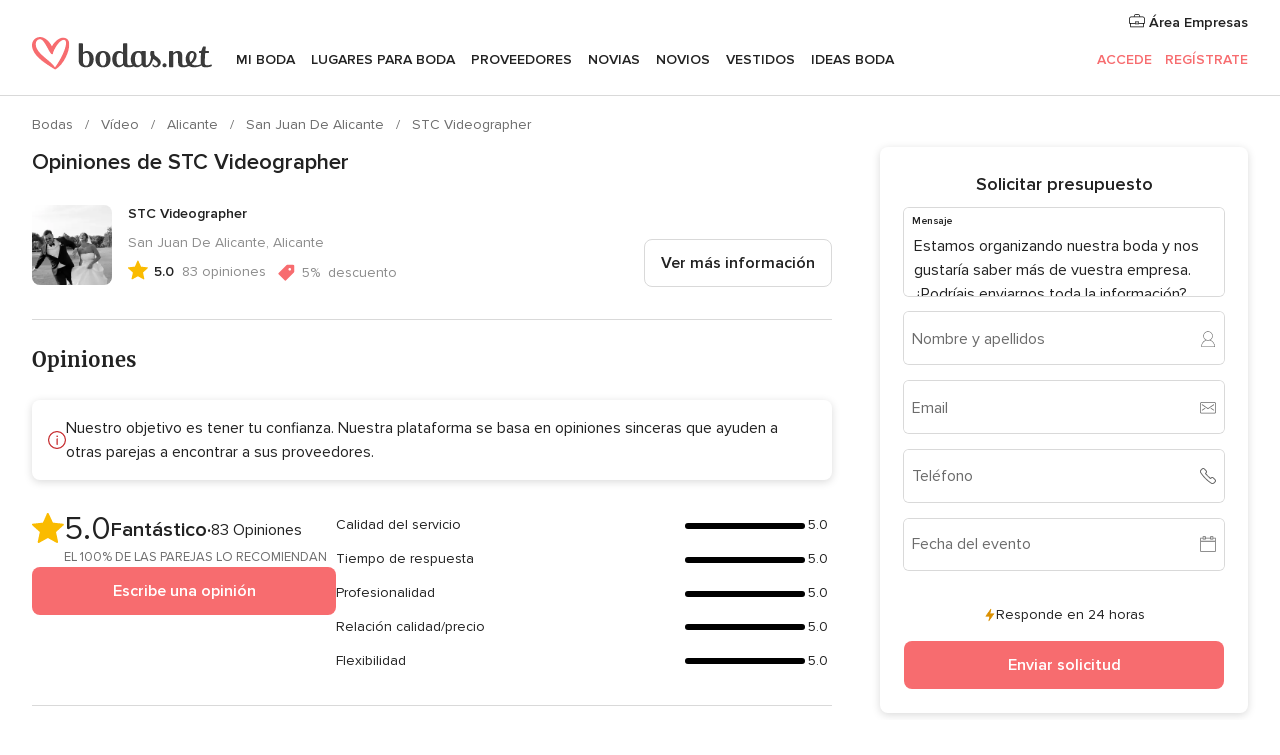

--- FILE ---
content_type: application/javascript; charset=utf-8
request_url: https://survey.survicate.com/workspaces/478cb2dcb7cb43968ed84643ad169c41/web_surveys.js
body_size: 2791
content:
var _sTrackingAlreadyPresent=(typeof window._svd!=='undefined'&&typeof window._svc!=='undefined');var _svc=window._svc||{};var _svd=window._svd||{};_svc.workspaceKey=_svc.workspaceKey||'478cb2dcb7cb43968ed84643ad169c41';_svc.surveysStaticUrl=_svc.surveysStaticUrl||'https://surveys-static-prd.survicate-cdn.com';_svc.respondentUrl=_svc.respondentUrl||'https://respondent.survicate.com';_svd.flags=_svd.flags||{"async_consumers":true,"disable_sensitive_data_persistence":false,"enforce_user_authentication":false};_svd.surveys=_svd.surveys||[{"id":"c3c93a8a638e9a3a","activated":true,"name":"Bodas.net NPS (Net Promoter Score) Website Survey","type":"WidgetSurvey","points":[{"id":914321,"type":"SurveyNps","answer_type":"nps","content":"¿Con qué probabilidad recomendarías Bodas.net a un familiar o amigo? 📋","description":"","settings":{"logic":[],"mandatory":true,"add_comment":false,"point_image":null,"comment_label":"","display_logic":[],"answers_layout":"default","first_range_tag":"NPS-Detractor","third_range_tag":"NPS-Promoter","second_range_tag":"NPS-Passive","text_on_the_left":"No me gusta","mandatory_comment":true,"text_on_the_right":"Me encanta","disclaimer_settings":null,"first_range_goto_id":null,"third_range_goto_id":null,"second_range_goto_id":null,"display_logic_operator":null},"max_path":2},{"id":914324,"type":"SurveyQuestion","answer_type":"text","content":"¿Cuál es la razón de tu respuesta?","description":"","settings":{"logic":[],"user_tag":"","mandatory":false,"screenshot":{"button_enabled":false},"point_image":null,"display_logic":[],"followup_questions":null,"disclaimer_settings":null,"next_survey_point_id":null,"display_logic_operator":null},"max_path":1,"answers":[{"id":2545560,"type":null,"user_tag":null,"next_survey_point_id":null}]},{"id":914325,"type":"SurveyCta","answer_type":"empty","content":"¡Gracias!","description":"","settings":{"link":"","text":"","user_tag":"","point_image":null,"twitter_link":"","display_logic":[],"facebook_link":"","linkedin_link":"","open_new_card":true,"disclaimer_settings":null,"next_survey_point_id":-1,"timeout_display_count":5,"display_logic_operator":null},"max_path":0}],"project_id":100411,"show_subfooter":false,"links":[],"audiences_ids":[216223],"theme_id":418844,"global_tags":null,"global_close_tags":"","integrations":[],"settings":{"events":[],"format":"widget","launch":{"end_at":null,"start_at":null,"responses_limit":null},"overlay":null,"messages":{"tooltip":"Ayúdanos con tu opinión","submit_text":"Enviar","thankyou_text":"Thank you for taking part in our survey","text_placeholder":"Type your answer here...","answer_required_text":"Answer required","dropdown_placeholder":"Type or select an option","navigation_back_text":"Back","screenshot_save_text":"Save","drag_and_draw_tooltip_text":"Click and drag to draw","screenshot_take_tooltip_text":"Take a screenshot","screenshot_delete_tooltip_text":"Delete the screenshot"},"recurring":false,"close_icon":"bottom","show_close":true,"display_all":true,"display_per":"visit","appear_method":"delayed","display_delay":10,"has_responses":true,"place_to_show":"left","show_minimize":false,"display_scroll":80,"run_minimalized":false,"survey_language":"","survey_throttle":null,"recurring_period":86400,"show_progress_bar":false,"close_on_urlchange":false,"display_percentage":0.6,"navigation_enabled":false,"display_not_engaged":true,"recurring_max_views":null,"recurring_stop_after":null,"is_platform_installed":false,"run_minimalized_mobile":false,"hide_footer":true,"languages":null}},{"id":"c69563ae074d31df","activated":true,"name":"Bodas.net NPS Vendors","type":"WidgetSurvey","points":[{"id":1511619,"type":"SurveyNps","answer_type":"nps","content":"¿Con qué probabilidad recomendarías Bodas.net a otros profesionales de bodas?","description":"","settings":{"logic":[],"mandatory":true,"add_comment":false,"point_image":null,"comment_label":"","display_logic":[],"answers_layout":"default","first_range_tag":"NPS-Detractor","third_range_tag":"NPS-Promoter","second_range_tag":"NPS-Passive","text_on_the_left":"Nada probable","mandatory_comment":true,"text_on_the_right":"Muy probable","disclaimer_settings":null,"first_range_goto_id":null,"third_range_goto_id":null,"second_range_goto_id":null,"display_logic_operator":null},"max_path":1},{"id":1510422,"type":"SurveyQuestion","answer_type":"text","content":"¿Cuál es la razón principal de tu respuesta?","description":"","settings":{"logic":[],"user_tag":"","mandatory":false,"screenshot":{"button_enabled":false},"point_image":null,"display_logic":[],"followup_questions":null,"disclaimer_settings":null,"next_survey_point_id":-1,"display_logic_operator":null},"max_path":0,"answers":[{"id":4317138,"type":null,"user_tag":null,"next_survey_point_id":null}]}],"project_id":100411,"show_subfooter":false,"links":[{"link":"bodas.net/vendor/campus","visible":true,"link_type":"regexp","regexp_text_pattern":"bodas.net/vendor/campus"},{"link":"bodas.net/emp-AdminSolicitudes.php","visible":true,"link_type":"regexp","regexp_text_pattern":"bodas.net/emp-AdminSolicitudes.php"},{"link":"bodas.net/emp-AdminReviews.php","visible":true,"link_type":"regexp","regexp_text_pattern":"bodas.net/emp-AdminReviews.php"},{"link":"bodas.net/emp-Modif.php","visible":true,"link_type":"regexp","regexp_text_pattern":"bodas.net/emp-Modif.php"},{"link":"bodas.net/emp-Menu.php","visible":false,"link_type":"regexp","regexp_text_pattern":"bodas.net/emp-Menu.php"},{"link":"bodas.net/emp-AdminFaqs.php","visible":true,"link_type":"regexp","regexp_text_pattern":"bodas.net/emp-AdminFaqs.php"},{"link":"bodas.net/emp-AdminRecibos.php","visible":false,"link_type":"regexp","regexp_text_pattern":"bodas.net/emp-AdminRecibos.php"},{"link":"bodas.net/emp-AdminNotificaciones.php","visible":false,"link_type":"regexp","regexp_text_pattern":"bodas.net/emp-AdminNotificaciones.php"},{"link":"bodas.net/emp-AdminPromociones.php","visible":true,"link_type":"regexp","regexp_text_pattern":"bodas.net/emp-AdminPromociones.php"},{"link":"bodas.net/emp-ModifGaleria.php","visible":true,"link_type":"regexp","regexp_text_pattern":"bodas.net/emp-ModifGaleria.php"},{"link":"bodas.net/emp-AdminVideos.php","visible":true,"link_type":"regexp","regexp_text_pattern":"bodas.net/emp-AdminVideos.php"},{"link":"bodas.net/emp-AdminCronicasListLanding.php","visible":true,"link_type":"regexp","regexp_text_pattern":"bodas.net/emp-AdminCronicasListLanding.php"},{"link":"bodas.net/emp-AdminEventos.php","visible":true,"link_type":"regexp","regexp_text_pattern":"bodas.net/emp-AdminEventos.php"},{"link":"bodas.net/emp-AdminEndorsement.php","visible":true,"link_type":"regexp","regexp_text_pattern":"bodas.net/emp-AdminEndorsement.php"},{"link":"bodas.net/emp-AdminOwners.php","visible":true,"link_type":"regexp","regexp_text_pattern":"bodas.net/emp-AdminOwners.php"},{"link":"bodas.net/emp-AdminRedesSociales.php","visible":true,"link_type":"regexp","regexp_text_pattern":"bodas.net/emp-AdminRedesSociales.php"},{"link":"bodas.net/emp-Sello.php","visible":true,"link_type":"regexp","regexp_text_pattern":"bodas.net/emp-Sello.php"},{"link":"bodas.net/emp-ModifMapa.php","visible":true,"link_type":"regexp","regexp_text_pattern":"bodas.net/emp-ModifMapa.php"}],"audiences_ids":[216223,593473],"theme_id":418844,"global_tags":null,"global_close_tags":null,"integrations":[],"settings":{"events":[],"format":"widget","launch":{"end_at":null,"start_at":null,"responses_limit":null},"overlay":"light","messages":{"tooltip":"Please answer our short survey","submit_text":"Enviar","thankyou_text":"Thank you for taking part in our survey","text_placeholder":"Type your answer here...","answer_required_text":"Answer required","dropdown_placeholder":"Type or select an option","navigation_back_text":"Back","screenshot_save_text":"Save","drag_and_draw_tooltip_text":"Click and drag to draw","screenshot_take_tooltip_text":"Take a screenshot","screenshot_delete_tooltip_text":"Delete the screenshot"},"recurring":true,"close_icon":"bottom","show_close":true,"display_all":false,"display_per":"visit","appear_method":"delayed","display_delay":10,"has_responses":true,"place_to_show":"right","show_minimize":false,"display_scroll":80,"run_minimalized":false,"survey_language":"","survey_throttle":null,"recurring_period":7776000,"show_progress_bar":true,"close_on_urlchange":false,"display_percentage":4,"navigation_enabled":false,"display_not_engaged":false,"recurring_max_views":null,"recurring_stop_after":null,"is_platform_installed":false,"run_minimalized_mobile":false,"hide_footer":true,"languages":null}}];_svd.themes=_svd.themes||[{"id":418844,"custom_css":"","custom_css_enabled":false,"color_scheme":{"answer":"#29292a","button":"#F76C6F","question":"#29292a","background":"#ecf0f1","progress_bar":"#F76C6F"},"type":"MicroTheme","settings":{"avatar_image":"","company_logo":"","personalization":false,"short_text_message":""}}];_svd.permissions=_svd.permissions||{"targeting_javascript_api":true,"web_surveys_npm_package":true,"surveys_screenshots":false};_svd.audiences=_svd.audiences||[{"id":216223,"filters":[{"exclude":false,"parameters":{"count":1},"name":"visit_frequency"}],"filters_relation":"and","visitor_type":"anonymous"},{"id":593473,"filters":[{"name":"cookies","exclude":false,"parameters":{"cookies":[{"name":"dev_nps_survey","type":"exact","value":"dev","attribute_type":"namevalue"}]}}],"filters_relation":"and","visitor_type":"anonymous"}];_svd.integrations=_svd.integrations||[];_svd.installing=_svd.installing||false;_svd.targeting_events=_svd.targeting_events||[{"name":"showSurvicate","type":"mobile"},{"name":"showSurvicateTest","type":"mobile"},{"name":"showSurvicate_Android","type":"mobile"}];_svd.targeting_events_enabled=_svd.targeting_events_enabled||true;_svd.translations=_svd.translations||null;(function(){if(_sTrackingAlreadyPresent){return;};if(document&&document.head){var linkElement=document.createElement('link');linkElement.href='https\u003A\/\/surveys\u002Dstatic\u002Dprd.survicate\u002Dcdn.com/fonts/fonts.css';linkElement.rel='stylesheet';linkElement.type='text/css';document.head.appendChild(linkElement);};var isIE=window.navigator.userAgent.indexOf('MSIE')!==-1||window.navigator.userAgent.match(/Trident.*rv\:11\./);var isSafari=window.navigator.vendor&&window.navigator.vendor.indexOf('Apple')>-1&&window.navigator.userAgent&&window.navigator.userAgent.indexOf('CriOS')==-1&&window.navigator.userAgent.indexOf('FxiOS')==-1;var isOldSafari=false;if(isSafari&&window.navigator.userAgent){var match=window.navigator.userAgent.match(/Version.([0-9]+)\./);if(match&&match.length===2){if(parseInt(match[1])<11){isOldSafari=true;}}};var isOldEdge=window.navigator.userAgent.match(/Edge\/(15\.15|18\.18)/);var coreUrls=['https://surveys-static-prd.survicate-cdn.com/widget_core-28.14.5.js'];var e=document.getElementsByTagName('script')[0];if(isIE||isOldSafari||isOldEdge){var css='h1 { width: 75%; height: 50%; overflow: auto; margin: auto; position: absolute; top: 0; left: 0; bottom: 0; right: 0; text-align: center; font-family: sans-serif; }';var head=document.head||document.getElementsByTagName('head')[0];var style=document.createElement('style');var message='Your browser does not meet our security standards. Please update your browser to answer this survey.';var body=document.querySelector('body');var splash=document.createElement('div');var survey=document.querySelector('.survicate-survey');if(!head||!survey){return;};head.appendChild(style);style.type='text/css';if(style.styleSheet){style.styleSheet.cssText=css;}else{style.appendChild(document.createTextNode(css));};splash.classList.add('splash-screen');splash.innerHTML='<h1>'+message+'</h1>';if(!body){return;};body.appendChild(splash);return;};for(var i=0;i<coreUrls.length;i++){var s=document.createElement('script');s.setAttribute('crossorigin','anonymous');s.src=coreUrls[i];s.async=true;e.parentNode.insertBefore(s,e);}})();

--- FILE ---
content_type: application/javascript
request_url: https://www.bodas.net/_52obB/5uS/0ew/mYjYcWL_/aEY5SzcSXVXDbtc1/BxRDUWU/AxIxb/kBNB2kB
body_size: 171262
content:
(function(){if(typeof Array.prototype.entries!=='function'){Object.defineProperty(Array.prototype,'entries',{value:function(){var index=0;const array=this;return {next:function(){if(index<array.length){return {value:[index,array[index++]],done:false};}else{return {done:true};}},[Symbol.iterator]:function(){return this;}};},writable:true,configurable:true});}}());(function(){v8();DWK();RxK();var l0=function(){return UY.apply(this,[ld,arguments]);};var IA=function(){return [];};var Iw=function(w0){var Kg=0;for(var IM=0;IM<w0["length"];IM++){Kg=Kg+w0["charCodeAt"](IM);}return Kg;};var wY=function(nq){if(nq===undefined||nq==null){return 0;}var z0=nq["toLowerCase"]()["replace"](/[^a-z]+/gi,'');return z0["length"];};var Vs=function(Us,Zg){return Us*Zg;};var nA=function(At,Aq){return At^Aq;};var Gq=function zY(tO,RY){'use strict';var wf=zY;switch(tO){case XC:{var Fx=RY[Dl];ph.push(Rb);if(v6[Pt()[ZW(t4)](SO,Tw)][sw()[mt(Ng)](BO,fb,jf,f4)](Fx)){var B0;return ph.pop(),B0=Fx,B0;}ph.pop();}break;case s8:{ph.push(qm);try{var Lq=ph.length;var Zm=GY([]);var EW=TY(TY(TY(TY(TY(TY(TY(TY(TY(TY(TY(TY(TY(TY(TY(TY(TY(TY(TY(TY(TY(TY(TY(TY(v6[Pt()[ZW(gq)].call(null,Ch,Ux)](v6[x0()[Vx(Ug)].apply(null,[n4,Wh,Sm,HA])][MR(typeof cw()[p0(PO)],'undefined')?cw()[p0(fq)].apply(null,[AM,jf,Qm]):cw()[p0(Ht)](pO,mg,ls)]),NA(v6[Pt()[ZW(gq)].apply(null,[Ch,Ux])](v6[x0()[Vx(Ug)].call(null,n4,SA,Sm,Sm)][x0()[Vx(Kb)](mW,rq,Dt,Cb)]),cq[WY])),NA(v6[Pt()[ZW(gq)].call(null,Ch,Ux)](v6[MR(typeof x0()[Vx(bA)],'undefined')?x0()[Vx(As)].apply(null,[Gw,Dz,Xz,mw]):x0()[Vx(Ug)].call(null,n4,rq,Sm,QA)][XW()[wR(Hs)](tt,Xs,Gx,Zh,KW)]),cq[dO])),NA(v6[Pt()[ZW(gq)].call(null,Ch,Ux)](v6[x0()[Vx(Ug)](n4,Ez,Sm,Tf)][Pt()[ZW(Dh)].apply(null,[cx,lA])]),As)),NA(v6[Pt()[ZW(gq)].call(null,Ch,Ux)](v6[cw()[p0(M0)].apply(null,[q0,Ng,O4])][MR(typeof Pt()[ZW(wM)],TY('',[][[]]))?Pt()[ZW(Ch)](YO,mf):Pt()[ZW(gt)](js,RA)]),fq)),NA(v6[Pt()[ZW(gq)](Ch,Ux)](v6[x0()[Vx(Ug)](n4,Ig,Sm,GY({}))][cw()[p0(AY)].call(null,Kb,Ng,r0)]),cq[Ng])),NA(v6[Pt()[ZW(gq)](Ch,Ux)](v6[x0()[Vx(Ug)](n4,Xb,Sm,GY([]))][cw()[p0(Fs)](Sf,gf,jY)]),Zt)),NA(v6[MR(typeof Pt()[ZW(ds)],TY('',[][[]]))?Pt()[ZW(Ch)](Lt,BY):Pt()[ZW(gq)](Ch,Ux)](v6[x0()[Vx(Ug)](n4,Mf,Sm,GY(GY(mg)))][hw(typeof x0()[Vx(zM)],TY('',[][[]]))?x0()[Vx(Dt)](X0,Ez,Ks,GY(GY(mg))):x0()[Vx(As)](fY,mg,Rm,Tb)]),GK[x0()[Vx(QM)](UL,EO,O0,xA)]())),NA(v6[Pt()[ZW(gq)](Ch,Ux)](v6[x0()[Vx(Ug)](n4,PO,Sm,GY(GY([])))][Pt()[ZW(Vg)](FO,ht)]),t4)),NA(v6[hw(typeof Pt()[ZW(QA)],'undefined')?Pt()[ZW(gq)](Ch,Ux):Pt()[ZW(Ch)].apply(null,[Xb,jt])](v6[x0()[Vx(Ug)](n4,t4,Sm,q0)][Pt()[ZW(gA)](UW,JW)]),KW)),NA(v6[hw(typeof Pt()[ZW(FW)],TY('',[][[]]))?Pt()[ZW(gq)](Ch,Ux):Pt()[ZW(Ch)](BA,GO)](v6[x0()[Vx(Ug)].call(null,n4,Xb,Sm,dh)][x0()[Vx(ED)].call(null,Im,fY,gD,GY([]))]),Ch)),NA(v6[Pt()[ZW(gq)].apply(null,[Ch,Ux])](v6[hw(typeof x0()[Vx(tt)],TY([],[][[]]))?x0()[Vx(Ug)](n4,Ez,Sm,cx):x0()[Vx(As)].call(null,OD,GY([]),Mc,HA)][BS()[sv(Hs)].call(null,RB,dh,hB,UW)]),wS)),NA(v6[Pt()[ZW(gq)].call(null,Ch,Ux)](v6[x0()[Vx(Ug)].call(null,n4,mg,Sm,fT)][hw(typeof vT()[jc(Xb)],TY([],[][[]]))?vT()[jc(Fj)].call(null,nV,RB,dh,MZ):vT()[jc(NI)](xv,mZ,gX,dO)]),bN)),NA(v6[Pt()[ZW(gq)](Ch,Ux)](v6[x0()[Vx(Ug)](n4,GY(GY(mg)),Sm,mg)][Pt()[ZW(xj)].apply(null,[Gv,nT])]),cq[LE])),NA(v6[Pt()[ZW(gq)](Ch,Ux)](v6[x0()[Vx(Ug)].call(null,n4,fq,Sm,MV)][BS()[sv(Wp)](XS,wS,ds,Tb)]),Q9)),NA(v6[Pt()[ZW(gq)](Ch,Ux)](v6[x0()[Vx(Ug)](n4,As,Sm,GY(GY({})))][Pt()[ZW(Zj)](tt,MX)]),MZ)),NA(v6[Pt()[ZW(gq)].apply(null,[Ch,Ux])](v6[x0()[Vx(Ug)].apply(null,[n4,Gx,Sm,SA])][MR(typeof sp()[lZ(Mf)],'undefined')?sp()[lZ(T9)](jZ,jD,V3,L3,Kj,xA):sp()[lZ(Gx)](cj,ZM,Mp,GY({}),fY,dh)]),T9)),NA(v6[Pt()[ZW(gq)](Ch,Ux)](v6[x0()[Vx(Ug)].apply(null,[n4,GY(GY({})),Sm,GY([])])][cw()[p0(gt)](wM,p3,wT)]),s3)),NA(v6[Pt()[ZW(gq)](Ch,Ux)](v6[x0()[Vx(Ug)].call(null,n4,Cb,Sm,wM)][XW()[wR(L3)].call(null,tE,RE,GY(GY([])),G2,Ch)]),gf)),NA(v6[Pt()[ZW(gq)](Ch,Ux)](v6[x0()[Vx(Ug)](n4,p3,Sm,As)][TB()[tI(Ch)](v3,jX,RE,M0)]),Mf)),NA(v6[Pt()[ZW(gq)](Ch,Ux)](v6[x0()[Vx(Ug)].apply(null,[n4,hB,Sm,XX])][Pt()[ZW(U2)](fj,OT)]),Xb)),NA(v6[Pt()[ZW(gq)].apply(null,[Ch,Ux])](v6[x0()[Vx(Ug)](n4,PZ,Sm,BT)][MR(typeof sw()[mt(T9)],'undefined')?sw()[mt(f4)](Gw,DI,Jp,Z2):sw()[mt(L3)].call(null,sV,QM,q0,s3)]),dh)),NA(v6[Pt()[ZW(gq)].apply(null,[Ch,Ux])](v6[x0()[Vx(Ug)](n4,N2,Sm,Ng)][cw()[p0(gA)](Y2,PB,U9)]),BM)),NA(v6[MR(typeof Pt()[ZW(Wv)],'undefined')?Pt()[ZW(Ch)].call(null,LZ,p3):Pt()[ZW(gq)].apply(null,[Ch,Ux])](v6[MR(typeof Pt()[ZW(NI)],'undefined')?Pt()[ZW(Ch)].call(null,FZ,FI):Pt()[ZW(dO)].call(null,dF,hg)][cw()[p0(bN)].call(null,Yc,fT,kF)]),Ng)),NA(v6[Pt()[ZW(gq)](Ch,Ux)](v6[cw()[p0(M0)].call(null,q0,Ng,O4)][MR(typeof x0()[Vx(Cj)],TY('',[][[]]))?x0()[Vx(As)](sV,bN,Dj,GY([])):x0()[Vx(rD)].call(null,lj,GY(GY(mg)),Ic,Cb)]),rq));var YX;return ph.pop(),YX=EW,YX;}catch(r2){ph.splice(JE(Lq,NI),Infinity,qm);var ZS;return ph.pop(),ZS=mg,ZS;}ph.pop();}break;case kC:{var lT;var LN;var nM;ph.push(CD);for(lT=mg;tZ(lT,RY[x0()[Vx(mg)](vV,GY([]),lB,rq)]);lT+=cq[WY]){nM=RY[lT];}LN=nM[cw()[p0(n9)].call(null,MZ,BT,QF)]();if(v6[x0()[Vx(Q9)](pj,GY(GY({})),wS,Ug)].bmak[x0()[Vx(zD)].call(null,fI,MZ,Q2,v3)][LN]){v6[x0()[Vx(Q9)](pj,s3,wS,G9)].bmak[x0()[Vx(zD)](fI,hB,Q2,Q9)][LN].apply(v6[x0()[Vx(Q9)].call(null,pj,GY(GY({})),wS,v3)].bmak[x0()[Vx(zD)](fI,T9,Q2,GY(GY({})))],nM);}ph.pop();}break;case Sz:{ph.push(mj);var Nj=v6[MR(typeof x0()[Vx(js)],TY([],[][[]]))?x0()[Vx(As)](RA,Dz,CF,mg):x0()[Vx(Q9)](Lv,GY(NI),wS,GY(GY(mg)))][x0()[Vx(FO)].apply(null,[Om,Zt,N2,ds])]?NI:mg;var FS=v6[x0()[Vx(Q9)].call(null,Lv,cj,wS,Ez)][MR(typeof Pt()[ZW(IB)],'undefined')?Pt()[ZW(Ch)](Gw,cB):Pt()[ZW(tS)].apply(null,[KB,kT])]?NI:mg;var h9=v6[x0()[Vx(Q9)](Lv,PB,wS,GY(mg))][XW()[wR(YV)].call(null,BT,Kc,T9,dc,Q9)]?NI:mg;var xX=v6[x0()[Vx(Q9)](Lv,fY,wS,T9)][sw()[mt(Dz)].call(null,X0,QS,SA,fq)]?NI:mg;var K9=v6[x0()[Vx(Q9)](Lv,GY({}),wS,YV)][Pt()[ZW(HV)](BI,hv)]?NI:mg;var N9=v6[x0()[Vx(Q9)](Lv,Q9,wS,fT)][x0()[Vx(qm)](F9,BT,YS,Q9)]?NI:mg;var KX=v6[x0()[Vx(Q9)](Lv,pD,wS,EO)][x0()[Vx(ST)].apply(null,[IF,Tf,Wp,v3])]?cq[WY]:mg;var tj=v6[x0()[Vx(Q9)](Lv,GY(GY(mg)),wS,mw)][XW()[wR(N2)](G9,vp,WY,Op,Ez)]?cq[WY]:mg;var lc=v6[x0()[Vx(Q9)](Lv,TF,wS,GY(GY({})))][x0()[Vx(YT)].call(null,xD,NI,KB,wM)]?NI:mg;var FT=v6[hw(typeof cw()[p0(lp)],'undefined')?cw()[p0(Dt)].apply(null,[MN,tE,Km]):cw()[p0(fq)](hS,PB,Iv)][hw(typeof cw()[p0(JV)],TY([],[][[]]))?cw()[p0(KW)](BN,p3,OA):cw()[p0(fq)].apply(null,[ZZ,v3,LF])].bind?NI:mg;var fF=v6[MR(typeof x0()[Vx(Gc)],TY('',[][[]]))?x0()[Vx(As)].call(null,Bv,wM,C3,WY):x0()[Vx(Q9)].apply(null,[Lv,dO,wS,p3])][cw()[p0(ED)](dF,v3,rb)]?cq[WY]:mg;var JS=v6[x0()[Vx(Q9)](Lv,GY(NI),wS,wM)][TB()[tI(Wp)](pD,vM,XS,bN)]?NI:mg;var FF;var kE;try{var NN=ph.length;var x3=GY(KG);FF=v6[x0()[Vx(Q9)](Lv,NS,wS,cx)][hw(typeof x0()[Vx(sN)],TY('',[][[]]))?x0()[Vx(TZ)].apply(null,[U3,GY({}),Wv,mw]):x0()[Vx(As)].apply(null,[V3,V3,Op,Q9])]?NI:mg;}catch(sT){ph.splice(JE(NN,NI),Infinity,mj);FF=mg;}try{var DS=ph.length;var DX=GY(GY(Dl));kE=v6[x0()[Vx(Q9)].apply(null,[Lv,SA,wS,bN])][cw()[p0(FW)](Sm,PB,XY)]?cq[WY]:cq[fq];}catch(kZ){ph.splice(JE(DS,NI),Infinity,mj);kE=mg;}var k9;return ph.pop(),k9=TY(TY(TY(TY(TY(TY(TY(TY(TY(TY(TY(TY(TY(Nj,NA(FS,NI)),NA(h9,WY)),NA(xX,As)),NA(K9,fq)),NA(N9,Ez)),NA(KX,Zt)),NA(tj,f4)),NA(FF,t4)),NA(kE,KW)),NA(lc,cq[rq])),NA(FT,wS)),NA(fF,bN)),NA(JS,M0)),k9;}break;case tG:{var DD=RY[Dl];ph.push(DM);var Oc=x0()[Vx(wS)](zw,GY({}),Jj,GY(mg));var M9=Pt()[ZW(xD)].call(null,bp,Kf);var Bj=mg;var QX=DD[cw()[p0(w9)](mg,Ng,Nf)]();while(tZ(Bj,QX[x0()[Vx(mg)](J0,cx,lB,UE)])){if(JF(M9[Pt()[ZW(DN)](bN,NR)](QX[Pt()[ZW(WY)](rD,xs)](Bj)),mg)||JF(M9[Pt()[ZW(DN)](bN,NR)](QX[Pt()[ZW(WY)].apply(null,[rD,xs])](TY(Bj,NI))),mg)){Oc+=NI;}else{Oc+=mg;}Bj=TY(Bj,WY);}var qX;return ph.pop(),qX=Oc,qX;}break;case Qz:{var JX=SO;ph.push(zN);var wD=x0()[Vx(wS)].apply(null,[rN,OX,Jj,Sm]);for(var Cv=mg;tZ(Cv,JX);Cv++){wD+=Pt()[ZW(Ig)].call(null,P2,c9);JX++;}ph.pop();}break;case x6:{var F3=RY[Dl];var SX=RY[KG];ph.push(Dt);var fN=XM(null,F3)?null:AF(BS()[sv(mg)].apply(null,[bX,KW,OZ,pF]),typeof v6[XW()[wR(mg)].apply(null,[YE,Xc,GY([]),zF,Zt])])&&F3[v6[MR(typeof XW()[wR(BM)],TY(MR(typeof x0()[Vx(mg)],TY([],[][[]]))?x0()[Vx(As)](ET,NS,WS,p3):x0()[Vx(wS)](YI,pD,Jj,YE),[][[]]))?XW()[wR(fq)](Cb,Pj,GY(mg),K2,GB):XW()[wR(mg)].apply(null,[v3,Xc,gq,zF,Zt])][cw()[p0(Dz)](Ch,mw,vj)]]||F3[Pt()[ZW(mV)].apply(null,[IF,mD])];if(AF(null,fN)){var BX,tT,cX,QZ,Up=[],V9=GY(mg),KI=GY(NI);try{var F2=ph.length;var gj=GY({});if(cX=(fN=fN.call(F3))[hw(typeof Pt()[ZW(Dt)],'undefined')?Pt()[ZW(Wh)](sN,gD):Pt()[ZW(Ch)].call(null,Bc,QD)],MR(mg,SX)){if(hw(v6[vT()[jc(WY)](QS,Op,Zt,Ig)](fN),fN)){gj=GY(GY({}));return;}V9=GY(cq[WY]);}else for(;GY(V9=(BX=cX.call(fN))[cw()[p0(OZ)].call(null,k3,UE,KZ)])&&(Up[hw(typeof cw()[p0(Ug)],'undefined')?cw()[p0(NI)](Lp,Dz,f2):cw()[p0(fq)].apply(null,[RX,fT,DN])](BX[cw()[p0(s3)].call(null,WI,t4,BI)]),hw(Up[x0()[Vx(mg)](l2,GY(NI),lB,Q9)],SX));V9=GY(cq[fq]));}catch(FN){KI=GY(mg),tT=FN;}finally{ph.splice(JE(F2,NI),Infinity,Dt);try{var m9=ph.length;var ND=GY(KG);if(GY(V9)&&AF(null,fN[x0()[Vx(HA)](Qb,k3,k3,tE)])&&(QZ=fN[MR(typeof x0()[Vx(f4)],TY('',[][[]]))?x0()[Vx(As)].apply(null,[HS,GY(GY({})),wc,qE]):x0()[Vx(HA)](Qb,cx,k3,Dz)](),hw(v6[vT()[jc(WY)].apply(null,[QS,Op,Zt,fq])](QZ),QZ))){ND=GY(GY({}));return;}}finally{ph.splice(JE(m9,NI),Infinity,Dt);if(ND){ph.pop();}if(KI)throw tT;}if(gj){ph.pop();}}var d9;return ph.pop(),d9=Up,d9;}ph.pop();}break;case wd:{var NF=RY[Dl];var nN=RY[KG];ph.push(US);if(XM(nN,null)||Yp(nN,NF[x0()[Vx(mg)](NV,gf,lB,Ch)]))nN=NF[x0()[Vx(mg)](NV,nI,lB,hB)];for(var bj=mg,Zv=new (v6[Pt()[ZW(t4)].call(null,SO,QT)])(nN);tZ(bj,nN);bj++)Zv[bj]=NF[bj];var qZ;return ph.pop(),qZ=Zv,qZ;}break;case Z7:{var jN=RY[Dl];ph.push(X0);var UN=jN[cw()[p0(pX)].apply(null,[g2,SA,tW])](function(kX){return zY.apply(this,[wz,arguments]);});var Uc;return Uc=UN[Pt()[ZW(E2)].apply(null,[Sf,S2])](Pt()[ZW(EO)](cj,Wb)),ph.pop(),Uc;}break;case t6:{ph.push(HS);v6[cw()[p0(qp)].call(null,K2,NS,IO)](function(){return zY.apply(this,[Qz,arguments]);},nX);ph.pop();}break;case wz:{var kX=RY[Dl];ph.push(jf);var wZ;return wZ=v6[MR(typeof vT()[jc(M0)],'undefined')?vT()[jc(NI)](N3,AT,b3,ds):vT()[jc(WY)](QS,UB,Zt,OZ)][cw()[p0(SA)](BM,fY,DB)](kX)[cw()[p0(pX)](g2,Fj,xS)](function(BV){return kX[BV];})[GK[TB()[tI(Zt)](mw,n4,pX,As)]()],ph.pop(),wZ;}break;}};var Nv=function(){return Ov.apply(this,[rd,arguments]);};var MR=function(vv,GE){return vv===GE;};var J3=function rZ(T3,zv){var Tj=rZ;do{switch(T3){case Nz:{T3+=Z7;ph.pop();}break;case pJ:{II=xE(YJ,[]);rV=Ov(D7,[]);Ov(rd,[gv()]);Ov(sz,[]);T3=Xl;Ov(PQ,[]);UY(mQ,[gv()]);YF=Ov(N6,[]);Ov(fd,[]);}break;case d8:{T3+=C;var H3=function(lI){ph.push(lX);if(PM[lI]){var t9;return t9=PM[lI][MR(typeof x0()[Vx(M0)],TY('',[][[]]))?x0()[Vx(As)](IV,KW,vV,GY(GY({}))):x0()[Vx(s3)].apply(null,[rb,GY([]),zD,fT])],ph.pop(),t9;}var gB=PM[lI]=rZ(Hr,[cw()[p0(MZ)].apply(null,[UE,wM,Xh]),lI,Pt()[ZW(KW)].apply(null,[zF,V4]),GY(KG),x0()[Vx(s3)].call(null,rb,WY,zD,cx),{}]);fS[lI].call(gB[x0()[Vx(s3)].call(null,rb,dX,zD,GY([]))],gB,gB[MR(typeof x0()[Vx(M0)],TY([],[][[]]))?x0()[Vx(As)](AY,s3,Q9,GY(GY([]))):x0()[Vx(s3)].call(null,rb,GY({}),zD,Ch)],H3);gB[Pt()[ZW(KW)](zF,V4)]=GY(Dl);var PT;return PT=gB[x0()[Vx(s3)](rb,PZ,zD,Dz)],ph.pop(),PT;};}break;case OC:{ph.push(cZ);var PM={};H3[x0()[Vx(gf)](vb,Ic,TF,Kj)]=fS;H3[cw()[p0(T9)].call(null,IF,GY(GY(NI)),Ah)]=PM;T3+=Hl;H3[hw(typeof vT()[jc(mg)],TY([],[][[]]))?vT()[jc(mg)](j2,wE,NI,NS):vT()[jc(NI)](kD,HN,ls,wM)]=function(tB,HE,AD){ph.push(nc);if(GY(H3[hw(typeof Pt()[ZW(wS)],'undefined')?Pt()[ZW(wS)](Qj,OI):Pt()[ZW(Ch)](XS,qI)](tB,HE))){v6[vT()[jc(WY)].apply(null,[QS,Fp,Zt,LE])][vT()[jc(As)](TS,xV,Q9,Jj)](tB,HE,rZ(Hr,[hw(typeof x0()[Vx(Zt)],'undefined')?x0()[Vx(Mf)].apply(null,[zO,HA,O3,jI]):x0()[Vx(As)](Dp,GY([]),TN,Sm),GY(GY([])),x0()[Vx(Xb)](Yb,Wp,L3,GY(GY([]))),AD]));}ph.pop();};}break;case Xl:{UY(Xr,[gv()]);WZ=Ov(lL,[]);q3=Ov(d5,[]);T3=Od;UY(ld,[gv()]);xI=Ov(OL,[]);SD=cS();}break;case vH:{T3-=L1;for(var Vc=NI;tZ(Vc,zv[x0()[Vx(mg)](kF,jI,lB,cj)]);Vc++){var TV=zv[Vc];if(hw(TV,null)&&hw(TV,undefined)){for(var qD in TV){if(v6[vT()[jc(WY)](QS,gN,Zt,NI)][hw(typeof cw()[p0(dh)],'undefined')?cw()[p0(KW)].call(null,BN,Jp,gY):cw()[p0(fq)].call(null,GV,PB,O4)][x0()[Vx(E2)](OM,Ig,NB,GY([]))].call(TV,qD)){gI[qD]=TV[qD];}}}}}break;case O5:{H3[Pt()[ZW(s3)](IB,Bm)]=function(Ip){ph.push(GN);var BB=Ip&&Ip[Pt()[ZW(M0)].apply(null,[L3,g0])]?function EZ(){var J2;ph.push(v3);return J2=Ip[x0()[Vx(rq)](Yj,cj,TX,v3)],ph.pop(),J2;}:function Zc(){return Ip;};H3[vT()[jc(mg)](j2,cW,NI,Tb)](BB,x0()[Vx(tE)](dR,Wp,BI,hB),BB);var BF;return ph.pop(),BF=BB,BF;};T3+=I6;}break;case Jr:{var sF;T3=Uk;return ph.pop(),sF=gI,sF;}break;case ml:{T3+=G7;H3[hw(typeof Pt()[ZW(mg)],TY([],[][[]]))?Pt()[ZW(bN)](Np,wN):Pt()[ZW(Ch)](Lv,sD)]=function(nS){return rZ.apply(this,[lL,arguments]);};}break;case Od:{T3=H;Ov(QQ,[gv()]);(function(vc,fX){return UY.apply(this,[hG,arguments]);}(['mnnVnrQQQQQQ','lVllmQ0rQQQQQQ','HGlGmmV','D','V','Q','Gn','DQ','lmG','DQGH','DV','GlQ','GQQQ','l','Dn','Dr0V','GrDD','DGV','0','0m','DrHV','ElG','0HE','VG'],rq));cq=UY(bd,[['HQEnrQQQQQQ','l','D','DG0','Q','mnnVnrQQQQQQ','mn0EV','HGEHEm0GEnrQQQQQQ','HGlGmmV','lVllmQ0rQQQQQQ','lllllll','V','DQGVVlQ','VG','nDG','DQGH','GQHl','VmQQ','mQ','HQEm','lDEG','DmVlH','VG0ml','n','DQ','DH','GQ','DQQ','G','Gn','Dm','DQQQ','HGEHEm0GEm','VQQQ','DQQD','HEEE','GEEE','DQQQQ','lmG','GmQ','Dl','GQDm','EEEEEE','DD','H','GGGG','GDE','0','m','GrDD','DV','DrlD','VmQQQQQ','l0n','Drm0','DrHV','EEE'],GY([])]);jz=function tcKdCWXjyW(){ck();wx();zU();function Z(lg,fj){var vn=Z;switch(lg){case E7:{var mm=fj[k7];var tB=fj[XD];var D8=fj[rU];var Ym=gh([],[]);var qj=En(gh(mm,gs()),Z1);var T8=Ax[tB];for(var v7=JB;XH(v7,T8.length);v7++){var Bn=Nj(T8,v7);var zD=Nj(wk.Bm,qj++);Ym+=Z(kx,[pk(w(R(Bn),R(zD)),w(Bn,zD))]);}return Ym;}break;case Ag:{var Zk=fj[k7];B1=function(Zh,pg,PD){return Z.apply(this,[dU,arguments]);};return CU(Zk);}break;case AR:{var Sj=fj[k7];var n8=fj[XD];var S=fj[rU];var nU=mD[N];var wh=gh([],[]);var Gh=mD[Sj];var HU=An(Gh.length,Gm);while(Ek(HU,JB)){var Is=En(gh(gh(HU,n8),gs()),nU.length);var ND=Nj(Gh,HU);var pm=Nj(nU,Is);wh+=Z(kx,[pk(R(pk(ND,pm)),w(ND,pm))]);HU--;}return Z(Ag,[wh]);}break;case s:{var DH=fj[k7];var O7=fj[XD];var M=A8()[jh(N)](N,fk);for(var rm=JB;XH(rm,DH[wR()[Fk(Gm)](ph,Ik,Px)]);rm=gh(rm,Gm)){var Fx=DH[Ws()[ED(JB)].call(null,MR(In),CD)](rm);var NB=O7[Fx];M+=NB;}return M;}break;case kx:{var mk=fj[k7];if(Kp(mk,xB)){return t1[rj[CD]][rj[Gm]](mk);}else{mk-=jm;return t1[rj[CD]][rj[Gm]][rj[JB]](null,[gh(Lx(mk,v8),Cj),gh(En(mk,DR),wn)]);}}break;case gm:{var Cs=fj[k7];f8(Cs[JB]);for(var nm=JB;XH(nm,Cs.length);++nm){Ws()[Cs[nm]]=function(){var kB=Cs[nm];return function(Ej,q7){var XU=VH(Ej,q7);Ws()[kB]=function(){return XU;};return XU;};}();}}break;case LR:{Gm=+ ! ![];CD=Gm+Gm;BR=Gm+CD;N=CD-Gm+BR;ph=BR+N-CD;Px=CD*BR*Gm;Am=N*ph-CD-BR-Px;P1=BR*Gm*N-ph;hH=P1-Px+N*BR-ph;v8=Gm*ph+Am-hH+N;C8=v8*CD+Px-ph;JB=+[];Z1=P1*N+ph-Gm-Px;E=hH*P1*Gm-Am+BR;Tp=Gm-BR+Am*ph-v8;b=Gm+BR+ph*Tp-Px;qU=Tp+Am*hH+ph-v8;UH=Gm*v8-ph+qU*P1;r8=hH*Px*P1+ph+CD;Yj=BR*N+ph*hH*Px;Nk=CD+P1+N;SU=Tp*BR+Px+Gm-Am;lR=Gm*hH*qU+ph+CD;j7=CD*Tp*Px+P1-v8;fk=qU*Px-hH*ph;Ik=P1*hH*v8+qU-Px;In=BR+Px*Am-N;Fg=CD+hH+P1+ph*Gm;x=CD+Gm+Px-N+Am;qR=Px+Tp+BR+Gm+Am;qh=qU-ph+BR+Px*v8;O=Gm+CD-BR+hH+Tp;Rg=N+v8+ph*P1*CD;dB=ph*Tp-BR;S7=ph*hH-BR*Gm;G=Am*ph-v8+P1+Tp;jk=qU-Am+Tp+BR*P1;vU=Px+Gm+v8*P1-Tp;qp=ph*v8+Gm+N*qU;Fn=P1+Px+hH+BR*v8;SD=hH+qU+Am*v8*Px;jx=hH+ph*N-Gm;gR=Gm*hH+BR*P1*Am;B8=N+Px*BR+CD+ph;BU=BR+CD*hH+Tp+v8;bp=N+v8*P1*CD;Wp=N+Px+ph+CD*hH;rR=Px+ph+hH*Am+CD;W1=ph+BR+v8-Gm+Px;HD=Tp*hH-Px-ph-BR;tU=P1*qU-N+Am+Tp;kh=Tp*Px-CD+Am+P1;L8=hH-Am+v8*Px*N;sm=P1+Tp+qU+BR+ph;qk=ph*Gm*hH*CD*BR;AH=Tp*Px-qU+hH+Am;Ox=Px+Tp*P1+Am;Ak=BR+Tp*CD+ph;VR=P1+BR*qU+hH*Tp;EU=Tp*P1+CD+ph*N;r1=Px+v8-ph*Gm;t8=v8*BR+hH-N;U=CD+BR*Px-ph+v8;hR=CD+N*Tp+Am;tj=Gm+Px+hH+N*P1;bH=BR+v8+qU-P1+ph;kp=Px-v8+Am+hH+Tp;MU=CD+P1-N+Px*v8;j1=N*Px+P1*hH-Am;Bs=Px+P1*v8*Gm-N;xs=ph+Gm+hH*Am;Yx=N*BR*Px+hH-Gm;Zj=Am*hH+Gm-ph-N;sx=Tp+v8*N+Px+CD;B=P1+CD+v8*hH+Gm;I=Gm*qU+Px+Am*v8;Im=qU-Gm+CD*P1;qD=hH-ph-CD+Tp*N;Ls=Gm+Px-qU+Am*Tp;PB=qU+N+v8*ph-CD;X8=Am*Tp-Px*v8*BR;lk=CD-Am+ph*Tp-N;IU=qU+CD-Px+P1*v8;b1=BR*Tp+v8*P1-Gm;qB=CD*qU-BR-N*Px;l1=hH+Tp*ph+CD;Dj=ph*Tp+v8+Am;N8=Am*P1*Px+v8+Tp;ER=Tp-BR+P1*Px*N;d8=qU*CD+hH+N+BR;ds=Px*BR*ph-Tp-hH;Z8=Am*hH*BR+ph;kR=CD+N*P1*BR+v8;VD=Tp*N+qU-P1;l7=Tp*Px+v8*CD+hH;UB=Tp*v8-CD*Gm-qU;Sm=Px+qU-Am+Tp*N;Dp=N-Am+BR*v8*hH;h=hH+Tp+Px;zh=v8*hH*BR+Gm-ph;Os=N*Tp+BR*hH+qU;h8=N*Am-v8-ph+BR;IH=hH+ph+Gm+CD;S1=Px-v8+Am+hH-Gm;Rp=hH*v8+BR-ph-Am;tp=CD*Gm*qU+hH-Am;sp=Px+P1*Tp*CD+qU;np=CD+Tp+Am*P1;}break;case l8:{var r=fj[k7];wk=function(T7,lp,Kk){return Z.apply(this,[E7,arguments]);};return rH(r);}break;case dU:{var vg=fj[k7];var X=fj[XD];var N1=fj[rU];var xj=gh([],[]);var Ds=En(gh(X,gs()),C8);var ss=mD[vg];for(var Rn=JB;XH(Rn,ss.length);Rn++){var Vx=Nj(ss,Rn);var Tm=Nj(B1.Fm,Ds++);xj+=Z(kx,[pk(R(pk(Vx,Tm)),w(Vx,Tm))]);}return xj;}break;case Th:{var bD={'\x34':A8()[jh(JB)](JB,UH),'\x45':A8()[jh(Gm)](CD,r8),'\x4a':wR()[Fk(JB)](CD,Yj,Nk),'\x59':A8()[jh(CD)](Px,SU),'\x5f':A8()[jh(BR)].apply(null,[ph,lR]),'\x68':Nh()[Fh(JB)](j7,JB,ph)};return function(wB){return Z(s,[wB,bD]);};}break;}}function s8(){return sh.apply(this,[Lm,arguments]);}var C;var WB;function xH(){return bk.apply(this,[RH,arguments]);}function Oh(){return Ep.apply(this,[Fj,arguments]);}return Ph.call(this,Og);function bq(){return Vr(Nh()[Fh(Gm)]+'',D1(),pU()-D1());}function MR(AB){return -AB;}function fB(){var D=[]['\x65\x6e\x74\x72\x69\x65\x73']();fB=function(){return D;};return D;}function Vr(a,b,c){return a.substr(b,c);}function O8(){var B7=['Rh','A','CB','Hp','Xp','Nm'];O8=function(){return B7;};return B7;}var ln;var DU;function Bw(){this["BQ"]=this["BQ"]<<13|this["BQ"]>>>19;this.zv=ON;}function Cx(){return nR.apply(this,[xR,arguments]);}function NR(Un,AD){var bn=NR;switch(Un){case PR:{var s1=AD[k7];s1[s1[kh](B)]=function(){this[rR].push(this[I](undefined));};sh(dU,[s1]);}break;case mR:{var PH=AD[k7];PH[PH[kh](bH)]=function(){this[rR].push(this[bH]());};NR(PR,[PH]);}break;case p8:{var Wg=AD[k7];Wg[Wg[kh](Im)]=function(){this[rR].push(Ex(this[sm](),this[sm]()));};NR(mR,[Wg]);}break;case dU:{var Sx=AD[k7];Sx[Sx[kh](qD)]=function(){this[rR].push(hh(this[sm](),this[sm]()));};NR(p8,[Sx]);}break;case NU:{var FU=AD[k7];FU[FU[kh](sm)]=function(){KB.call(this[Ls]);};NR(dU,[FU]);}break;case Th:{var dx=AD[k7];dx[dx[kh](PB)]=function(){var Yp=[];var rB=this[Ak]();while(rB--){switch(this[rR].pop()){case JB:Yp.push(this[sm]());break;case Gm:var qs=this[sm]();for(var Mm of qs){Yp.push(Mm);}break;}}this[rR].push(this[X8](Yp));};NR(NU,[dx]);}break;case U8:{var Vh=AD[k7];Vh[Vh[kh](lk)]=function(){this[rR].push(gh(this[sm](),this[sm]()));};NR(Th,[Vh]);}break;case YU:{var N7=AD[k7];N7[N7[kh](IU)]=function(){mx.call(this[Ls]);};NR(U8,[N7]);}break;case Gg:{var Op=AD[k7];Op[Op[kh](b1)]=function(){this[rR].push(Lj(this[sm](),this[sm]()));};NR(YU,[Op]);}break;case Jn:{var K=AD[k7];K[K[kh](qB)]=function(){this[rR].push(An(this[sm](),this[sm]()));};NR(Gg,[K]);}break;}}function Dk(){return Xn.apply(this,[YU,arguments]);}function Nh(){var cB=new Object();Nh=function(){return cB;};return cB;}function RP(){return Vr(Nh()[Fh(Gm)]+'',pU()+1);}function Xw(){return P(LG(),71956);}function Ix(){return Xn.apply(this,[vk,arguments]);}function th(Vm,Wj){return Vm!==Wj;}var nh;function sU(fR,zm){return fR<<zm;}function BH(){return sh.apply(this,[Fj,arguments]);}function nR(KH,hj){var wp=nR;switch(KH){case YR:{var Y8=hj[k7];Y8[Y8[kh](l1)]=function(){this[rR].push(this[Ak]());};NR(Jn,[Y8]);}break;case NU:{var kH=hj[k7];kH[kH[kh](Dj)]=function(){this[rR].push(XH(this[sm](),this[sm]()));};nR(YR,[kH]);}break;case PR:{var z1=hj[k7];z1[z1[kh](I)]=function(){var ch=this[Ak]();var V1=this[Ak]();var n=this[Ak]();var OR=this[sm]();var qx=[];for(var G7=JB;XH(G7,n);++G7){switch(this[rR].pop()){case JB:qx.push(this[sm]());break;case Gm:var Pm=this[sm]();for(var jU of Pm.reverse()){qx.push(jU);}break;default:throw new Error(fB()[n7(CD)](CD,N8));}}var NH=OR.apply(this[W1].H,qx.reverse());ch&&this[rR].push(this[I](NH));};nR(NU,[z1]);}break;case wU:{var FB=hj[k7];FB[FB[kh](ER)]=function(){this[rR].push(On(MR(Gm),this[sm]()));};nR(PR,[FB]);}break;case ZB:{var Uh=hj[k7];Uh[Uh[kh](d8)]=function(){var Om=this[Ak]();var Bx=this[rR].pop();var Ap=this[rR].pop();var Bk=this[rR].pop();var Rj=this[Z1][rn.z];this[hR](rn.z,Bx);try{this[ds]();}catch(h1){this[rR].push(this[I](h1));this[hR](rn.z,Ap);this[ds]();}finally{this[hR](rn.z,Bk);this[ds]();this[hR](rn.z,Rj);}};nR(wU,[Uh]);}break;case xR:{var Mx=hj[k7];Mx[Mx[kh](Z8)]=function(){var r7=[];var bg=this[rR].pop();var OH=An(this[rR].length,Gm);for(var Y7=JB;XH(Y7,bg);++Y7){r7.push(this[kR](this[rR][OH--]));}this[t8](fB()[n7(BR)](BR,sx),r7);};nR(ZB,[Mx]);}break;case k7:{var LU=hj[k7];LU[LU[kh](VD)]=function(){this[rR].push(w(this[sm](),this[sm]()));};nR(xR,[LU]);}break;case JR:{var zR=hj[k7];zR[zR[kh](l7)]=function(){this[rR].push(Ek(this[sm](),this[sm]()));};nR(k7,[zR]);}break;case Jn:{var vh=hj[k7];vh[vh[kh](UB)]=function(){this[rR].push(x7(this[sm](),this[sm]()));};nR(JR,[vh]);}break;case Q8:{var cU=hj[k7];cU[cU[kh](Sm)]=function(){var QB=this[Ak]();var bm=this[sm]();var M1=this[sm]();var Sg=this[HD](M1,bm);if(g8(QB)){var Ng=this;var YH={get(WR){Ng[W1]=WR;return M1;}};this[W1]=new Proxy(this[W1],YH);}this[rR].push(Sg);};nR(Jn,[cU]);}break;}}function LG(){return KW()+RP()+typeof t1[Nh()[Fh(Gm)].name];}var rH;function X1(){return Ph.apply(this,[xp,arguments]);}var CU;function P(mQ,DW){var Yq={mQ:mQ,BQ:DW,LQ:0,QG:0,zv:Nq};while(!Yq.zv());return Yq["BQ"]>>>0;}var Gk;function Nj(Jh,Xm){return Jh[rj[BR]](Xm);}function Qn(){return Ep.apply(this,[F,arguments]);}function Z5(){this["CJ"]=this["CJ"]<<15|this["CJ"]>>>17;this.zv=jv;}function qm(){return NR.apply(this,[Gg,arguments]);}function kn(){return GR.apply(this,[Q8,arguments]);}function Bp(){return ["\'*4ce\n\r(T","b\r\x07\\;#Y F>XX\rV\x07%,Od-PD\bV7)","\x07#W*\t\x3fW\n\x07VB[ *I)&M\nN\f","O\x3f(R0","c,S>CqexQkH!f.YY`W3\'L","\v\b_19"];}function cx(){return NR.apply(this,[U8,arguments]);}function k8(){return ["B","<-\vT\ts$`)\x00DInx^u5SV)","[","^L*-D\\7}>mX>m","","\f","i","yMW}G\x07"];}var Um;function rD(){return nR.apply(this,[Q8,arguments]);}function c(){return sh.apply(this,[s,arguments]);}var ms;function jv(){this["CJ"]=(this["CJ"]&0xffff)*0x1b873593+(((this["CJ"]>>>16)*0x1b873593&0xffff)<<16)&0xffffffff;this.zv=lc;}function Ep(p7,Z7){var rg=Ep;switch(p7){case Lm:{var Yn=Z7[k7];var bB=Z7[XD];var RR=[];var Yg=Z(Th,[]);var lB=bB?t1[A8()[jh(ph)].call(null,P1,SD)]:t1[Em()[gU(JB)](In,JB,qp,Fn)];for(var MB=JB;XH(MB,Yn[wR()[Fk(Gm)].call(null,ph,Ik,jx)]);MB=gh(MB,Gm)){RR[wR()[Fk(CD)].apply(null,[Gm,gR,Z1])](lB(Yg(Yn[MB])));}return RR;}break;case Fj:{var w1=Z7[k7];var Mh=Z7[XD];var W8=Z7[rU];var WH=Z7[xp];var C1=GB[CD];var vD=gh([],[]);var x8=GB[Mh];var zs=An(x8.length,Gm);while(Ek(zs,JB)){var vH=En(gh(gh(zs,W8),gs()),C1.length);var sB=Nj(x8,zs);var Gj=Nj(C1,vH);vD+=Z(kx,[pk(R(pk(sB,Gj)),w(sB,Gj))]);zs--;}return bk(s,[vD]);}break;case wU:{var Ys=Z7[k7];Um(Ys[JB]);var Dm=JB;while(XH(Dm,Ys.length)){Em()[Ys[Dm]]=function(){var Vk=Ys[Dm];return function(cg,Hh,m8,xD){var AU=Oh(B8,Hh,m8,Nk);Em()[Vk]=function(){return AU;};return AU;};}();++Dm;}}break;case F:{var q=Z7[k7];C(q[JB]);for(var kj=JB;XH(kj,q.length);++kj){A8()[q[kj]]=function(){var vB=q[kj];return function(Fs,d){var c1=Bj.apply(null,[Fs,d]);A8()[vB]=function(){return c1;};return c1;};}();}}break;case ZB:{var Ij=Z7[k7];var dH=Z7[XD];var sD=gh([],[]);var Q7=En(gh(Ij,gs()),Wp);var Gn=ms[dH];for(var nx=JB;XH(nx,Gn.length);nx++){var bx=Nj(Gn,nx);var F1=Nj(VH.Hk,Q7++);sD+=Z(kx,[pk(w(R(bx),R(F1)),w(bx,F1))]);}return sD;}break;case p8:{var K1=Z7[k7];VH=function(J1,Ln){return Ep.apply(this,[ZB,arguments]);};return f8(K1);}break;case xp:{var tn=Z7[k7];var dm=Z7[XD];var Mg=ms[JB];var LB=gh([],[]);var w8=ms[dm];for(var lx=An(w8.length,Gm);Ek(lx,JB);lx--){var jD=En(gh(gh(lx,tn),gs()),Mg.length);var WU=Nj(w8,lx);var Jp=Nj(Mg,jD);LB+=Z(kx,[pk(w(R(WU),R(Jp)),w(WU,Jp))]);}return Ep(p8,[LB]);}break;}}function lQ(){this["BQ"]=(this["tr"]&0xffff)+0x6b64+(((this["tr"]>>>16)+0xe654&0xffff)<<16);this.zv=I5;}function vs(){return NR.apply(this,[Jn,arguments]);}0xd2695d2,940005266;function lc(){this["BQ"]^=this["CJ"];this.zv=Bw;}function zj(){return sh.apply(this,[dU,arguments]);}var Zm;function D1(){return Hn()+wJ("\x64\x32\x36\x39\x35\x64\x32")+3;}var f8;function ck(){DU=[]['\x6b\x65\x79\x73']();Gm=1;Nh()[Fh(Gm)]=tcKdCWXjyW;if(typeof window!==''+[][[]]){t1=window;}else if(typeof global!==[]+[][[]]){t1=global;}else{t1=this;}}function Fk(E1){return O8()[E1];}function fp(z7){this[rR]=Object.assign(this[rR],z7);}function n1(){return Xn.apply(this,[Zp,arguments]);}var Hg,Th,DR,GU,Jx,sH,E7,Y,PR,l8,xR,Jn,p8,hm,OB,s,Zp,Qk,AR,gm,Sp,vk,ps,lh,bU,YU,Dg,YR,jm,dn,xB,wU,U8,Rx,Gx,RH,Lm,Gg,kx,wn,dU,mR,NU,Cj,LR,ZB,Ag,JR,TH,wH,M8,F;function cK(){if(this["QG"]<wJ(this["mQ"]))this.zv=Nq;else this.zv=KA;}function En(b7,hk){return b7%hk;}function Jg(){return nR.apply(this,[k7,arguments]);}function BX(){if([10,13,32].includes(this["CJ"]))this.zv=TJ;else this.zv=vd;}function Rk(){return ["G}Zy.ENvJMzCczThXpU6u},N","Z`vmV3\n\\s(3B\':5!d\r;\r\'Es};","-T<J4"];}function Ux(){return sh.apply(this,[Rx,arguments]);}function XH(JU,T){return JU<T;}function VH(){return Ep.apply(this,[xp,arguments]);}function b8(){return GR.apply(this,[Ag,arguments]);}function nB(){return NR.apply(this,[mR,arguments]);}function wR(){var Eg=new Object();wR=function(){return Eg;};return Eg;}function Lj(QR,cR){return QR^cR;}function KW(){return Vr(Nh()[Fh(Gm)]+'',0,Hn());}function bh(){return NR.apply(this,[YU,arguments]);}function An(Qx,hB){return Qx-hB;}function jQ(){this["BQ"]^=this["BQ"]>>>13;this.zv=VG;}var rn;function zx(){return GR.apply(this,[s,arguments]);}function qH(){return sh.apply(this,[M8,arguments]);}function gh(BD,m1){return BD+m1;}function TJ(){this["QG"]++;this.zv=cK;}function sh(SH,pn){var JH=sh;switch(SH){case s:{var KD=pn[k7];KD[KD[kh](U)]=function(){var sg=this[Ak]();var cn=KD[AH]();if(this[sm](sg)){this[hR](rn.z,cn);}};Ph(xp,[KD]);}break;case M8:{var Ch=pn[k7];Ch[Ch[kh](O)]=function(){this[rR].push(this[tj](this[bH]()));};sh(s,[Ch]);}break;case Rx:{var S8=pn[k7];S8[S8[kh](kp)]=function(){var Y1=this[Ak]();var ZD=S8[AH]();if(g8(this[sm](Y1))){this[hR](rn.z,ZD);}};sh(M8,[S8]);}break;case wH:{var Mn=pn[k7];Mn[Mn[kh](Fn)]=function(){this[hR](rn.z,this[AH]());};sh(Rx,[Mn]);}break;case bU:{var c8=pn[k7];c8[c8[kh](MU)]=function(){this[rR].push(this[sm]()&&this[sm]());};sh(wH,[c8]);}break;case wU:{var Js=pn[k7];Js[Js[kh](j1)]=function(){this[rR].push(wj(this[sm](),this[sm]()));};sh(bU,[Js]);}break;case ps:{var hD=pn[k7];hD[hD[kh](Bs)]=function(){this[rR].push(sU(this[sm](),this[sm]()));};sh(wU,[hD]);}break;case Fj:{var SB=pn[k7];SB[SB[kh](xs)]=function(){this[rR].push(En(this[sm](),this[sm]()));};sh(ps,[SB]);}break;case Lm:{var zn=pn[k7];zn[zn[kh](Yx)]=function(){this[rR].push(this[Zj]());};sh(Fj,[zn]);}break;case dU:{var fH=pn[k7];fH[fH[kh](sx)]=function(){this[rR].push(On(this[sm](),this[sm]()));};sh(Lm,[fH]);}break;}}function GR(Oj,Mk){var KR=GR;switch(Oj){case GU:{var ZH=Mk[k7];ZH[ZH[kh](Dp)]=function(){this[rR]=[];nh.call(this[Ls]);this[hR](rn.z,this[h].length);};nR(Q8,[ZH]);}break;case Q8:{var hx=Mk[k7];hx[hx[kh](zh)]=function(){var V8=this[Ak]();var PU=this[Ak]();var ks=this[AH]();var xU=Es.call(this[Ls]);var fD=this[W1];this[rR].push(function(...xk){var cm=hx[W1];V8?hx[W1]=fD:hx[W1]=hx[I](this);var tg=An(xk.length,PU);hx[qh]=gh(tg,Gm);while(XH(tg++,JB)){xk.push(undefined);}for(let V of xk.reverse()){hx[rR].push(hx[I](V));}YD.call(hx[Ls],xU);var hs=hx[Z1][rn.z];hx[hR](rn.z,ks);hx[rR].push(xk.length);hx[ds]();var G1=hx[sm]();while(hU(--tg,JB)){hx[rR].pop();}hx[hR](rn.z,hs);hx[W1]=cm;return G1;});};GR(GU,[hx]);}break;case dn:{var Qj=Mk[k7];GR(Q8,[Qj]);}break;case s:{var zg=Mk[k7];var HR=Mk[XD];zg[kh]=function(H8){return En(gh(H8,HR),Os);};GR(dn,[zg]);}break;case Ag:{var Gp=Mk[k7];Gp[ds]=function(){var vj=this[Ak]();while(jj(vj,rn.C)){this[vj](this);vj=this[Ak]();}};}break;case Gx:{var P8=Mk[k7];P8[HD]=function(rx,Aj){return {get H(){return rx[Aj];},set H(Yk){rx[Aj]=Yk;}};};GR(Ag,[P8]);}break;case kg:{var xg=Mk[k7];xg[I]=function(Ps){return {get H(){return Ps;},set H(fx){Ps=fx;}};};GR(Gx,[xg]);}break;case Dg:{var fn=Mk[k7];fn[X8]=function(xm){return {get H(){return xm;},set H(pR){xm=pR;}};};GR(kg,[fn]);}break;case Sp:{var mB=Mk[k7];mB[bH]=function(){var hn=w(sU(this[Ak](),hH),this[Ak]());var Gs=A8()[jh(N)].call(null,N,fk);for(var gj=JB;XH(gj,hn);gj++){Gs+=String.fromCharCode(this[Ak]());}return Gs;};GR(Dg,[mB]);}break;case hm:{var Sk=Mk[k7];Sk[AH]=function(){var l=w(w(w(sU(this[Ak](),h8),sU(this[Ak](),IH)),sU(this[Ak](),hH)),this[Ak]());return l;};GR(Sp,[Sk]);}break;}}function nj(Pj,nD){return Pj==nD;}function zQ(){this["BQ"]=(this["BQ"]&0xffff)*0x85ebca6b+(((this["BQ"]>>>16)*0x85ebca6b&0xffff)<<16)&0xffffffff;this.zv=jQ;}var Bj;function gU(Xs){return O8()[Xs];}function t(){return ["\x61\x70\x70\x6c\x79","\x66\x72\x6f\x6d\x43\x68\x61\x72\x43\x6f\x64\x65","\x53\x74\x72\x69\x6e\x67","\x63\x68\x61\x72\x43\x6f\x64\x65\x41\x74"];}function As(){return sh.apply(this,[wH,arguments]);}var kg,Q8,P7,nH,rU,XD,Og,k7,rk,xp,Fj;function V7(){return Ph.apply(this,[P7,arguments]);}var mD;function jj(f,gg){return f!=gg;}var YD;var BB;function w(DB,mU){return DB|mU;}function gB(){return nR.apply(this,[ZB,arguments]);}function R8(){return GR.apply(this,[kg,arguments]);}function lv(a,b,c){return a.indexOf(b,c);}function k5(){this["BQ"]^=this["BQ"]>>>16;this.zv=LX;}function Ws(){var zk=[]['\x6b\x65\x79\x73']();Ws=function(){return zk;};return zk;}function wj(Uj,JD){return Uj in JD;}function Fh(IB){return O8()[IB];}function Kp(pB,gk){return pB<=gk;}function wx(){nH=+ ! +[]+! +[]+! +[]+! +[]+! +[]+! +[]+! +[],k7=+[],rk=[+ ! +[]]+[+[]]-+ ! +[],Fj=+ ! +[]+! +[]+! +[]+! +[]+! +[]+! +[],P7=+ ! +[]+! +[]+! +[]+! +[]+! +[],xp=+ ! +[]+! +[]+! +[],Q8=[+ ! +[]]+[+[]]-+ ! +[]-+ ! +[],Og=[+ ! +[]]+[+[]]-[],XD=+ ! +[],rU=! +[]+! +[],kg=! +[]+! +[]+! +[]+! +[];}function M7(){mD=["\b\\F)/XS>{IV7M9U$U\x0054YJ_7\tvHYyYS9W(J5#NX_7\t","L\x3f\tY","","V\fddaN]O\rB#4n",":Jx2EVB=rL\'~X\x3fr[q(GW$Xd:2P:oj",":DY>]T"];}function VG(){this["BQ"]=(this["BQ"]&0xffff)*0xc2b2ae35+(((this["BQ"]>>>16)*0xc2b2ae35&0xffff)<<16)&0xffffffff;this.zv=k5;}var Es;function B1(){return Z.apply(this,[AR,arguments]);}function Dn(){return Ep.apply(this,[wU,arguments]);}var Gm,CD,BR,N,ph,Px,Am,P1,hH,v8,C8,JB,Z1,E,Tp,b,qU,UH,r8,Yj,Nk,SU,lR,j7,fk,Ik,In,Fg,x,qR,qh,O,Rg,dB,S7,G,jk,vU,qp,Fn,SD,jx,gR,B8,BU,bp,Wp,rR,W1,HD,tU,kh,L8,sm,qk,AH,Ox,Ak,VR,EU,r1,t8,U,hR,tj,bH,kp,MU,j1,Bs,xs,Yx,Zj,sx,B,I,Im,qD,Ls,PB,X8,lk,IU,b1,qB,l1,Dj,N8,ER,d8,ds,Z8,kR,VD,l7,UB,Sm,Dp,h,zh,Os,h8,IH,S1,Rp,tp,sp,np;function D7(){return Xn.apply(this,[Dg,arguments]);}var Cp;function g8(jH){return !jH;}function lD(){return Xn.apply(this,[wH,arguments]);}var dk;function Bh(){return bk.apply(this,[Gg,arguments]);}var Nn;function Cm(){return nR.apply(this,[JR,arguments]);}function Zn(){return Xn.apply(this,[M8,arguments]);}function jh(cH){return O8()[cH];}function cD(){return nR.apply(this,[Jn,arguments]);}function Kx(){return nR.apply(this,[PR,arguments]);}function Nq(){this["CJ"]=NQ(this["mQ"],this["QG"]);this.zv=BX;}function Ph(R1,Zg){var Jk=Ph;switch(R1){case Og:{wk=function(k,Us,gx){return fU.apply(this,[JR,arguments]);};Cp=function(){return fU.apply(this,[Y,arguments]);};ln=function(F8){this[rR]=[F8[W1].H];};WB=function(UD,xx){return Ph.apply(this,[JR,arguments]);};Nn=function(Kn,ng){return Ph.apply(this,[Fj,arguments]);};mx=function(){this[rR][this[rR].length]={};};KB=function(){this[rR].pop();};Es=function(){return [...this[rR]];};YD=function(m){return Ph.apply(this,[Y,arguments]);};nh=function(){this[rR]=[];};Bj=function(gH,H7){return fU.apply(this,[gm,arguments]);};C=function(){return fU.apply(this,[hm,arguments]);};rH=function(){return Wx.apply(this,[OB,arguments]);};CU=function(){return Wx.apply(this,[sH,arguments]);};Um=function(){return Wx.apply(this,[Rx,arguments]);};f8=function(){return Wx.apply(this,[AR,arguments]);};Zm=function(lU,Nx,L){return Ph.apply(this,[YR,arguments]);};Z(LR,[]);rj=t();M7();bk.call(this,sH,[O8()]);Ax=L1();bk.call(this,Gg,[O8()]);Jj=Bp();bk.call(this,RH,[O8()]);ms=Rk();Z.call(this,gm,[O8()]);BB=k8();Ep.call(this,F,[O8()]);YB();Ep.call(this,wU,[O8()]);Gk=Ep(Lm,[['_h','4YE','__','4YEEJYYYYYY','4YEhJYYYYYY'],g8(g8(JB))]);rn={z:Gk[JB],h:Gk[Gm],C:Gk[CD]};;dk=class dk {constructor(){this[Z1]=[];this[h]=[];this[rR]=[];this[qh]=JB;Xn(dn,[this]);this[Nh()[Fh(Gm)](sp,Gm,np)]=Zm;}};return dk;}break;case JR:{var UD=Zg[k7];var xx=Zg[XD];return this[rR][An(this[rR].length,Gm)][UD]=xx;}break;case Fj:{var Kn=Zg[k7];var ng=Zg[XD];for(var GH of [...this[rR]].reverse()){if(wj(Kn,GH)){return ng[HD](GH,Kn);}}throw fB()[n7(JB)](Gm,tU);}break;case Y:{var m=Zg[k7];if(hh(this[rR].length,JB))this[rR]=Object.assign(this[rR],m);}break;case YR:{var lU=Zg[k7];var Nx=Zg[XD];var L=Zg[rU];this[h]=this[Rp](Nx,L);this[W1]=this[I](lU);this[Ls]=new ln(this);this[hR](rn.z,JB);try{while(XH(this[Z1][rn.z],this[h].length)){var px=this[Ak]();this[px](this);}}catch(Tx){}}break;case p8:{var g=Zg[k7];g[g[kh](L8)]=function(){this[rR].push(Lx(this[sm](),this[sm]()));};}break;case P7:{var Km=Zg[k7];Km[Km[kh](qk)]=function(){this[rR].push(this[AH]());};Ph(p8,[Km]);}break;case NU:{var U1=Zg[k7];U1[U1[kh](Ox)]=function(){var hg=this[rR].pop();var FH=this[Ak]();if(jj(typeof hg,fB()[n7(Gm)].apply(null,[ph,VR]))){throw wR()[Fk(BR)].call(null,JB,Tp,G);}if(hU(FH,Gm)){hg.H++;return;}this[rR].push(new Proxy(hg,{get(Xj,cs,Pg){if(FH){return ++Xj.H;}return Xj.H++;}}));};Ph(P7,[U1]);}break;case Sp:{var VU=Zg[k7];VU[VU[kh](EU)]=function(){this[rR].push(th(this[sm](),this[sm]()));};Ph(NU,[VU]);}break;case xp:{var Vg=Zg[k7];Vg[Vg[kh](r1)]=function(){this[t8](this[rR].pop(),this[sm](),this[Ak]());};Ph(Sp,[Vg]);}break;}}var Ax;function x7(TD,Kg){return TD>>>Kg;}function G8(){return sh.apply(this,[ps,arguments]);}var GB;function gs(){var zp;zp=bq()-Xw();return gs=function(){return zp;},zp;}function wJ(a){return a.length;}function hh(J8,RB){return J8===RB;}function vd(){this["CJ"]=(this["CJ"]&0xffff)*0xcc9e2d51+(((this["CJ"]>>>16)*0xcc9e2d51&0xffff)<<16)&0xffffffff;this.zv=Z5;}function Pk(){return Xn.apply(this,[dn,arguments]);}function fs(){return Xn.apply(this,[Jx,arguments]);}function Ck(){return sh.apply(this,[bU,arguments]);}function Em(){var ws=Object['\x63\x72\x65\x61\x74\x65']({});Em=function(){return ws;};return ws;}function hU(Ss,q8){return Ss>q8;}function fh(){return NR.apply(this,[NU,arguments]);}function On(HH,cp){return HH*cp;}function Hn(){return lv(Nh()[Fh(Gm)]+'',"0x"+"\x64\x32\x36\x39\x35\x64\x32");}function f1(){return NR.apply(this,[p8,arguments]);}function I5(){this["LQ"]++;this.zv=TJ;}function YB(){GB=["_\x40GgC&D\x00","Cr4GHvPabfvq9\v\"h","8U1o46m\\\x3f=mUU\x3fY2,yCCI\x3f8we\x3fAuN%"];}function ON(){this["tr"]=(this["BQ"]&0xffff)*5+(((this["BQ"]>>>16)*5&0xffff)<<16)&0xffffffff;this.zv=lQ;}var wk;function Yh(){return sh.apply(this,[wU,arguments]);}function A8(){var xn=Object['\x63\x72\x65\x61\x74\x65'](Object['\x70\x72\x6f\x74\x6f\x74\x79\x70\x65']);A8=function(){return xn;};return xn;}var Jj;function OW(){this["BQ"]^=this["BQ"]>>>16;this.zv=zQ;}function Ek(Tn,t7){return Tn>=t7;}function H1(){return NR.apply(this,[dU,arguments]);}function n7(Tk){return O8()[Tk];}function QD(){return GR.apply(this,[Sp,arguments]);}function zU(){YU=Fj+kg*Og,gm=k7+kg*Og,mR=Q8+rU*Og,vk=XD+Og,p8=rU+xp*Og,NU=xp+kg*Og,RH=xp+Og,Cj=Fj+rk*Og+rU*Og*Og+P7*Og*Og*Og+P7*Og*Og*Og*Og,s=XD+kg*Og,sH=P7+rU*Og,JR=Fj+xp*Og,Gx=kg+kg*Og,GU=P7+P7*Og,xB=P7+xp*Og+P7*Og*Og+P7*Og*Og*Og+Fj*Og*Og*Og*Og,ZB=nH+rU*Og,kx=kg+xp*Og,Gg=k7+xp*Og,Sp=rU+rU*Og,ps=rk+xp*Og,Qk=XD+rU*Og,wU=rk+Og,TH=xp+P7*Og,dU=rU+Og,hm=P7+kg*Og,Zp=P7+Og,wn=k7+rU*Og+xp*Og*Og+Fj*Og*Og*Og+P7*Og*Og*Og*Og,PR=Q8+kg*Og,jm=Fj+xp*Og+P7*Og*Og+P7*Og*Og*Og+Fj*Og*Og*Og*Og,AR=k7+P7*Og,Rx=kg+Og,U8=rU+Fj*Og,lh=kg+P7*Og,bU=nH+kg*Og,M8=nH+Og,Jx=rk+P7*Og,Dg=rU+kg*Og,F=Q8+P7*Og,YR=rU+P7*Og,l8=k7+rU*Og,DR=kg+rU*Og+k7*Og*Og+Og*Og*Og,OB=k7+Fj*Og,dn=rk+rU*Og,wH=nH+P7*Og,Jn=rk+kg*Og,Lm=XD+Fj*Og,Ag=xp+rU*Og,Th=XD+P7*Og,E7=Q8+Og,xR=Q8+xp*Og,Y=P7+xp*Og,Hg=xp+xp*Og,LR=Fj+Og;}function sR(){return bk.apply(this,[TH,arguments]);}function Fp(){return Ph.apply(this,[p8,arguments]);}function R(tm){return ~tm;}function KA(){this["BQ"]^=this["LQ"];this.zv=OW;}function Up(){return nR.apply(this,[YR,arguments]);}function Eh(){return GR.apply(this,[GU,arguments]);}function Wx(K7,jg){var x1=Wx;switch(K7){case OB:{rH=function(Kj){return fU.apply(this,[Gx,arguments]);};wk(MR(dB),CD,S7);}break;case Qk:{var Uk=jg[k7];var lH=gh([],[]);var Qp=An(Uk.length,Gm);while(Ek(Qp,JB)){lH+=Uk[Qp];Qp--;}return lH;}break;case k7:{var rs=jg[k7];B1.Fm=Wx(Qk,[rs]);while(XH(B1.Fm.length,G))B1.Fm+=B1.Fm;}break;case sH:{CU=function(Vj){return Wx.apply(this,[k7,arguments]);};Z.apply(null,[AR,[BR,MR(jk),g8(Gm)]]);}break;case dn:{var gD=jg[k7];var dh=gh([],[]);var Np=An(gD.length,Gm);while(Ek(Np,JB)){dh+=gD[Np];Np--;}return dh;}break;case hm:{var Wk=jg[k7];Oh.mh=Wx(dn,[Wk]);while(XH(Oh.mh.length,vU))Oh.mh+=Oh.mh;}break;case Rx:{Um=function(v1){return Wx.apply(this,[hm,arguments]);};Ep(Fj,[g8(JB),Gm,MR(dB),g8(Gm)]);}break;case XD:{var Tg=jg[k7];var k1=gh([],[]);var Zx=An(Tg.length,Gm);if(Ek(Zx,JB)){do{k1+=Tg[Zx];Zx--;}while(Ek(Zx,JB));}return k1;}break;case s:{var pD=jg[k7];VH.Hk=Wx(XD,[pD]);while(XH(VH.Hk.length,BU))VH.Hk+=VH.Hk;}break;case AR:{f8=function(XB){return Wx.apply(this,[s,arguments]);};Ep.apply(null,[xp,[MR(bp),Gm]]);}break;}}var KB;function v(){return GR.apply(this,[dn,arguments]);}function Pp(){return nR.apply(this,[NU,arguments]);}function kD(){return NR.apply(this,[PR,arguments]);}function A7(){return GR.apply(this,[Gx,arguments]);}function NQ(a,b){return a.charCodeAt(b);}function hp(){return Ph.apply(this,[NU,arguments]);}function Vn(){return Z.apply(this,[gm,arguments]);}var t1;function TU(){return GR.apply(this,[Dg,arguments]);}function kk(){return nR.apply(this,[wU,arguments]);}function ED(d1){return O8()[d1];}function Qs(){return Ph.apply(this,[Sp,arguments]);}function pU(){return lv(Nh()[Fh(Gm)]+'',";",Hn());}function nn(){return GR.apply(this,[hm,arguments]);}function Lx(jR,LD){return jR>>LD;}var mx;function A1(){return NR.apply(this,[Th,arguments]);}function L1(){return ["o","","{$!W\vB(^x)g}Eh\nw34yU,Y^}","5og7:g!j]>Z\\mtt2wZ&8wG-\'N\x40"];}function LX(){return this;}function pk(dD,Wn){return dD&Wn;}function Xn(J7,bs){var Wh=Xn;switch(J7){case wH:{var EH=bs[k7];EH[Zj]=function(){var sk=A8()[jh(N)].apply(null,[N,fk]);for(let vx=JB;XH(vx,hH);++vx){sk+=this[Ak]().toString(CD).padStart(hH,A8()[jh(CD)](Px,SU));}var tx=parseInt(sk.slice(Gm,S1),CD);var T1=sk.slice(S1);if(nj(tx,JB)){if(nj(T1.indexOf(A8()[jh(JB)].call(null,JB,UH)),MR(Gm))){return JB;}else{tx-=Gk[BR];T1=gh(A8()[jh(CD)].call(null,Px,SU),T1);}}else{tx-=Gk[N];T1=gh(A8()[jh(JB)](JB,UH),T1);}var Tj=JB;var ns=Gm;for(let Ts of T1){Tj+=On(ns,parseInt(Ts));ns/=CD;}return On(Tj,Math.pow(CD,tx));};GR(hm,[EH]);}break;case Jx:{var xh=bs[k7];xh[Rp]=function(pj,j8){var tR=atob(pj);var Hm=JB;var Hj=[];var OD=JB;for(var W=JB;XH(W,tR.length);W++){Hj[OD]=tR.charCodeAt(W);Hm=Lj(Hm,Hj[OD++]);}GR(s,[this,En(gh(Hm,j8),Os)]);return Hj;};Xn(wH,[xh]);}break;case vk:{var VB=bs[k7];VB[Ak]=function(){return this[h][this[Z1][rn.z]++];};Xn(Jx,[VB]);}break;case Dg:{var FD=bs[k7];FD[sm]=function(wm){return this[kR](wm?this[rR][An(this[rR][wR()[Fk(Gm)](ph,Ik,rR)],Gm)]:this[rR].pop());};Xn(vk,[FD]);}break;case M8:{var Qm=bs[k7];Qm[kR]=function(gp){return nj(typeof gp,fB()[n7(Gm)](ph,VR))?gp.H:gp;};Xn(Dg,[Qm]);}break;case Zp:{var Jm=bs[k7];Jm[tj]=function(mg){return Nn.call(this[Ls],mg,this);};Xn(M8,[Jm]);}break;case YU:{var Sn=bs[k7];Sn[t8]=function(XR,Lk,dR){if(nj(typeof XR,fB()[n7(Gm)].call(null,ph,VR))){dR?this[rR].push(XR.H=Lk):XR.H=Lk;}else{WB.call(this[Ls],XR,Lk);}};Xn(Zp,[Sn]);}break;case dn:{var Xg=bs[k7];Xg[hR]=function(Dx,OU){this[Z1][Dx]=OU;};Xg[tp]=function(Q){return this[Z1][Q];};Xn(YU,[Xg]);}break;}}function ID(){return bk.apply(this,[sH,arguments]);}var rj;function fU(DD,Q1){var Ug=fU;switch(DD){case JR:{var Lp=Q1[k7];var zB=Q1[XD];var dp=Q1[rU];var wg=Ax[BR];var c7=gh([],[]);var F7=Ax[zB];var tk=An(F7.length,Gm);while(Ek(tk,JB)){var vR=En(gh(gh(tk,Lp),gs()),wg.length);var L7=Nj(F7,tk);var Wm=Nj(wg,vR);c7+=Z(kx,[pk(w(R(L7),R(Wm)),w(L7,Wm))]);tk--;}return Z(l8,[c7]);}break;case TH:{var zH=Q1[k7];var R7=gh([],[]);var qn=An(zH.length,Gm);if(Ek(qn,JB)){do{R7+=zH[qn];qn--;}while(Ek(qn,JB));}return R7;}break;case dU:{var MD=Q1[k7];sR.mj=fU(TH,[MD]);while(XH(sR.mj.length,E))sR.mj+=sR.mj;}break;case Y:{Cp=function(Xk){return fU.apply(this,[dU,arguments]);};bk(TH,[JB,MR(b)]);}break;case gm:{var m7=Q1[k7];var qg=Q1[XD];var TB=BB[BR];var H=gh([],[]);var X7=BB[m7];var s7=An(X7.length,Gm);while(Ek(s7,JB)){var g7=En(gh(gh(s7,qg),gs()),TB.length);var HB=Nj(X7,s7);var mp=Nj(TB,g7);H+=Z(kx,[pk(w(R(HB),R(mp)),w(HB,mp))]);s7--;}return bk(k7,[H]);}break;case Hg:{var LH=Q1[k7];var pH=gh([],[]);var tD=An(LH.length,Gm);if(Ek(tD,JB)){do{pH+=LH[tD];tD--;}while(Ek(tD,JB));}return pH;}break;case Zp:{var Ok=Q1[k7];Bj.UR=fU(Hg,[Ok]);while(XH(Bj.UR.length,qR))Bj.UR+=Bj.UR;}break;case hm:{C=function(Ih){return fU.apply(this,[Zp,arguments]);};Bj.apply(null,[Gm,MR(qh)]);}break;case Qk:{var Ah=Q1[k7];var J=gh([],[]);var dg=An(Ah.length,Gm);while(Ek(dg,JB)){J+=Ah[dg];dg--;}return J;}break;case Gx:{var rh=Q1[k7];wk.Bm=fU(Qk,[rh]);while(XH(wk.Bm.length,qR))wk.Bm+=wk.Bm;}break;}}function bk(I1,KU){var Lg=bk;switch(I1){case GU:{var Hs=KU[k7];var Ip=KU[XD];var Mj=KU[rU];var Kh=KU[xp];var km=gh([],[]);var d7=En(gh(Mj,gs()),Fg);var z8=GB[Ip];var g1=JB;if(XH(g1,z8.length)){do{var UU=Nj(z8,g1);var q1=Nj(Oh.mh,d7++);km+=Z(kx,[pk(R(pk(UU,q1)),w(UU,q1))]);g1++;}while(XH(g1,z8.length));}return km;}break;case s:{var rp=KU[k7];Oh=function(O1,dj,I8,Cg){return bk.apply(this,[GU,arguments]);};return Um(rp);}break;case mR:{var jp=KU[k7];var vm=KU[XD];var Lh=gh([],[]);var K8=En(gh(vm,gs()),x);var SR=Jj[jp];var sn=JB;while(XH(sn,SR.length)){var ZU=Nj(SR,sn);var lm=Nj(sR.mj,K8++);Lh+=Z(kx,[w(pk(R(ZU),lm),pk(R(lm),ZU))]);sn++;}return Lh;}break;case ZB:{var Zs=KU[k7];sR=function(kU,Cn){return bk.apply(this,[mR,arguments]);};return Cp(Zs);}break;case RH:{var lj=KU[k7];Cp(lj[JB]);var EB=JB;if(XH(EB,lj.length)){do{fB()[lj[EB]]=function(){var Vs=lj[EB];return function(WD,mH){var w7=sR(WD,mH);fB()[Vs]=function(){return w7;};return w7;};}();++EB;}while(XH(EB,lj.length));}}break;case TH:{var cj=KU[k7];var ts=KU[XD];var nk=Jj[N];var gn=gh([],[]);var Vp=Jj[cj];var QU=An(Vp.length,Gm);while(Ek(QU,JB)){var vp=En(gh(gh(QU,ts),gs()),nk.length);var p1=Nj(Vp,QU);var U7=Nj(nk,vp);gn+=Z(kx,[w(pk(R(p1),U7),pk(R(U7),p1))]);QU--;}return bk(ZB,[gn]);}break;case sH:{var Ig=KU[k7];CU(Ig[JB]);var Hx=JB;while(XH(Hx,Ig.length)){wR()[Ig[Hx]]=function(){var h7=Ig[Hx];return function(js,QH,W7){var Xh=B1.call(null,js,QH,O);wR()[h7]=function(){return Xh;};return Xh;};}();++Hx;}}break;case Gg:{var fg=KU[k7];rH(fg[JB]);for(var C7=JB;XH(C7,fg.length);++C7){Nh()[fg[C7]]=function(){var Qg=fg[C7];return function(fm,j,Ks){var Ns=wk.call(null,fm,j,Rg);Nh()[Qg]=function(){return Ns;};return Ns;};}();}}break;case lh:{var jB=KU[k7];var Bg=KU[XD];var jn=gh([],[]);var Rm=En(gh(Bg,gs()),Z1);var Pn=BB[jB];var z=JB;while(XH(z,Pn.length)){var Xx=Nj(Pn,z);var Sh=Nj(Bj.UR,Rm++);jn+=Z(kx,[pk(w(R(Xx),R(Sh)),w(Xx,Sh))]);z++;}return jn;}break;case k7:{var Rs=KU[k7];Bj=function(mn,p){return bk.apply(this,[lh,arguments]);};return C(Rs);}break;}}function Ex(RD,Dh){return RD/Dh;}}();FG={};}break;case g6:{xE.call(this,mr,[Av()]);WD();xE.call(this,Rz,[Av()]);SZ=CT();UY.call(this,S6,[Av()]);T3+=s8;KV=xE(hl,[]);xE(d6,[]);Ov(Yr,[gv()]);}break;case Gd:{H3[Pt()[ZW(wS)](Qj,gw)]=function(X3,dZ){return rZ.apply(this,[dJ,arguments]);};H3[TB()[tI(mg)](Q9,SA,dB,NI)]=hw(typeof x0()[Vx(Ng)],TY('',[][[]]))?x0()[Vx(wS)](XZ,EO,Jj,MZ):x0()[Vx(As)](A9,GY(GY({})),GX,Jj);T3=Uk;var VI;return VI=H3(H3[cw()[p0(gf)](Lv,N2,m3)]=cq[WY]),ph.pop(),VI;}break;case gJ:{T3-=lC;WX=function(Rv,fZ,kN){return xE.apply(this,[s8,arguments]);};wv=function(){return xE.apply(this,[D7,arguments]);};xE(OL,[]);H2();IT();}break;case H:{sB=function(fS){return rZ.apply(this,[ql,arguments]);}([function(IN,Sc){return rZ.apply(this,[Gz,arguments]);},function(Q3,gZ,dE){'use strict';return Uv.apply(this,[Yr,arguments]);}]);T3=Nz;}break;case zQ:{var gT;return ph.pop(),gT=cF,gT;}break;case R5:{T3+=SH;return ph.pop(),ZD=T2[CN],ZD;}break;case F6:{SN=Ac();CE();Fc=hF();rE=L2();dv();T3=g6;E3=IA();ph=RI();tN();}break;case Fr:{H3[MR(typeof Pt()[ZW(Mf)],TY([],[][[]]))?Pt()[ZW(Ch)].call(null,bA,cZ):Pt()[ZW(Q9)](gq,wx)]=function(kj,fD){ph.push(cZ);if(bF(fD,NI))kj=H3(kj);if(bF(fD,cq[NI])){var HI;return ph.pop(),HI=kj,HI;}if(bF(fD,fq)&&MR(typeof kj,Pt()[ZW(MZ)].apply(null,[MZ,VA]))&&kj&&kj[hw(typeof Pt()[ZW(bN)],'undefined')?Pt()[ZW(M0)](L3,Am):Pt()[ZW(Ch)](jt,Lt)]){var Tp;return ph.pop(),Tp=kj,Tp;}var IZ=v6[vT()[jc(WY)].apply(null,[QS,Rj,Zt,HA])][x0()[Vx(Ng)].apply(null,[QN,YE,t4,SA])](null);H3[MR(typeof Pt()[ZW(mg)],'undefined')?Pt()[ZW(Ch)](QI,NZ):Pt()[ZW(bN)](Np,wN)](IZ);v6[vT()[jc(WY)](QS,Rj,Zt,nI)][vT()[jc(As)](TS,wE,Q9,MV)](IZ,hw(typeof x0()[Vx(t4)],TY([],[][[]]))?x0()[Vx(rq)](l9,gq,TX,E2):x0()[Vx(As)].call(null,pD,v3,Sv,mw),rZ(Hr,[MR(typeof x0()[Vx(MZ)],TY('',[][[]]))?x0()[Vx(As)](Hp,ds,tv,BT):x0()[Vx(Mf)](gm,Ic,O3,q0),GY(Dl),hw(typeof cw()[p0(KW)],TY([],[][[]]))?cw()[p0(s3)](WI,SA,EX):cw()[p0(fq)].apply(null,[FD,pD,Ng]),kj]));if(bF(fD,WY)&&AF(typeof kj,Pt()[ZW(T9)].apply(null,[DN,G0])))for(var n3 in kj)H3[vT()[jc(mg)].call(null,j2,wE,NI,mw)](IZ,n3,function(MD){return kj[MD];}.bind(null,n3));var wj;return ph.pop(),wj=IZ,wj;};T3=O5;}break;case sz:{bI=function(UV,Hv){return xE.apply(this,[t6,arguments]);};gF=function(zT,ZF,LI,q2){return xE.apply(this,[wz,arguments]);};T3+=Jl;zc=function(){return xE.apply(this,[sz,arguments]);};bV=function(){return xE.apply(this,[dJ,arguments]);};}break;case CC:{bI.vJ=WE[SS];xE.call(this,mr,[eS1_xor_2_memo_array_init()]);return '';}break;case Yd:{WX.Y8=NX[qE];xE.call(this,Rz,[eS1_xor_1_memo_array_init()]);return '';}break;case wz:{var TT=zv[Dl];var KF=mg;for(var O9=mg;tZ(O9,TT.length);++O9){var Y3=qS(TT,O9);if(tZ(Y3,mL)||Yp(Y3,Cr))KF=TY(KF,NI);}return KF;}break;case bd:{var KN=zv[Dl];var RN=mg;for(var Z3=mg;tZ(Z3,KN.length);++Z3){var D9=qS(KN,Z3);if(tZ(D9,mL)||Yp(D9,Cr))RN=TY(RN,NI);}return RN;}break;case Ud:{gF.Ul=SZ[YT];UY.call(this,S6,[eS1_xor_0_memo_array_init()]);return '';}break;case CL:{var lV=zv[Dl];T3=Uk;var CB=mg;for(var dN=mg;tZ(dN,lV.length);++dN){var YB=qS(lV,dN);if(tZ(YB,mL)||Yp(YB,Cr))CB=TY(CB,NI);}return CB;}break;case Hr:{ph.push(sj);var cF={};var hD=zv;T3+=Br;for(var TD=mg;tZ(TD,hD[x0()[Vx(mg)](JK,QS,lB,q0)]);TD+=WY)cF[hD[TD]]=hD[TY(TD,NI)];}break;case T:{ph.push(vN);var HX=zv;var bB=HX[mg];T3+=Gr;for(var J9=NI;tZ(J9,HX[x0()[Vx(mg)].apply(null,[Hc,PO,lB,YV])]);J9+=WY){bB[HX[J9]]=HX[TY(J9,NI)];}ph.pop();}break;case dK:{T3+=Md;ph.pop();}break;case DC:{var EV=zv[Dl];var AN=mg;for(var dj=mg;tZ(dj,EV.length);++dj){var Cc=qS(EV,dj);if(tZ(Cc,mL)||Yp(Cc,Cr))AN=TY(AN,NI);}return AN;}break;case lL:{T3+=HL;var nS=zv[Dl];ph.push(ES);if(hw(typeof v6[XW()[wR(mg)].apply(null,[zX,sZ,CI,zF,Zt])],BS()[sv(mg)](g3,KW,Ez,pF))&&v6[MR(typeof XW()[wR(As)],'undefined')?XW()[wR(fq)](KW,AI,NZ,lE,dD):XW()[wR(mg)](QA,sZ,GY(GY(mg)),zF,Zt)][hw(typeof x0()[Vx(bN)],'undefined')?x0()[Vx(dh)](gM,N2,Nc,GY(GY(mg))):x0()[Vx(As)].call(null,xS,Xb,fj,Jp)]){v6[vT()[jc(WY)](QS,PD,Zt,s3)][vT()[jc(As)].apply(null,[TS,jv,Q9,Ng])](nS,v6[hw(typeof XW()[wR(WY)],'undefined')?XW()[wR(mg)](zX,sZ,GY([]),zF,Zt):XW()[wR(fq)](s3,hX,GY(GY({})),bp,JN)][MR(typeof x0()[Vx(t4)],TY('',[][[]]))?x0()[Vx(As)](OT,GY(GY({})),QI,GY(GY(NI))):x0()[Vx(dh)](gM,fq,Nc,Ig)],rZ(Hr,[cw()[p0(s3)](WI,GY(GY(NI)),OD),x0()[Vx(BM)].apply(null,[dw,T9,Lp,k3])]));}v6[vT()[jc(WY)](QS,PD,Zt,Sm)][MR(typeof vT()[jc(NI)],TY(x0()[Vx(wS)].apply(null,[qz,PB,Jj,jf]),[][[]]))?vT()[jc(NI)](pI,GT,bE,dO):vT()[jc(As)](TS,jv,Q9,gf)](nS,Pt()[ZW(M0)].apply(null,[L3,Nw]),rZ(Hr,[cw()[p0(s3)](WI,Ig,OD),GY(Dl)]));ph.pop();}break;case dJ:{var X3=zv[Dl];var dZ=zv[KG];ph.push(jF);var HT;T3+=qJ;return HT=v6[vT()[jc(WY)].call(null,QS,Km,Zt,cj)][cw()[p0(KW)].apply(null,[BN,GY(GY([])),bf])][x0()[Vx(E2)].apply(null,[rm,V3,NB,rq])].call(X3,dZ),ph.pop(),HT;}break;case wl:{v6[x0()[Vx(Q9)](RD,GY(GY([])),wS,gq)][x0()[Vx(dO)].apply(null,[Qq,f4,xD,KW])]=function(UZ){ph.push(rT);var SV=x0()[Vx(wS)](AB,xA,Jj,mw);var qB=x0()[Vx(wM)].call(null,IX,GY(GY([])),IB,Ch);var mT=v6[x0()[Vx(M0)](Ix,GY(GY([])),PB,GY(mg))](UZ);for(var vB,Qv,gE=mg,bc=qB;mT[Pt()[ZW(WY)](rD,Pz)](nB(gE,mg))||(bc=hw(typeof x0()[Vx(Zt)],TY([],[][[]]))?x0()[Vx(ds)](Pw,EO,UE,QA):x0()[Vx(As)].apply(null,[DT,GY(GY(mg)),kp,GY([])]),Jv(gE,NI));SV+=bc[Pt()[ZW(WY)](rD,Pz)](bF(Ic,GZ(vB,JE(t4,Vs(Jv(gE,cq[WY]),t4)))))){Qv=mT[Pt()[ZW(BM)](WI,Vv)](gE+=fv(As,fq));if(Yp(Qv,FW)){throw new z9(XW()[wR(As)].apply(null,[jf,Gj,Ch,wS,TF]));}vB=nB(NA(vB,t4),Qv);}var nZ;return ph.pop(),nZ=SV,nZ;};T3=dK;}break;case ql:{var fS=zv[Dl];T3=d8;}break;case Dl:{var XD=zv[Dl];var bZ=zv[KG];T3=vH;ph.push(rT);if(MR(XD,null)||MR(XD,undefined)){throw new (v6[MR(typeof sw()[mt(As)],TY(MR(typeof x0()[Vx(fq)],'undefined')?x0()[Vx(As)](nD,cx,Wv,L3):x0()[Vx(wS)](AB,GY(NI),Jj,j9),[][[]]))?sw()[mt(f4)].call(null,mp,wX,NI,O4):sw()[mt(mg)](jp,ON,QS,KW)])(hw(typeof Pt()[ZW(wS)],TY([],[][[]]))?Pt()[ZW(gf)](Tc,JR):Pt()[ZW(Ch)](Vj,v3));}var gI=v6[hw(typeof vT()[jc(mg)],TY([],[][[]]))?vT()[jc(WY)].call(null,QS,gN,Zt,s3):vT()[jc(NI)](qv,Lj,zX,fY)](XD);}break;case fd:{T3=Uk;var zB=zv[Dl];ph.push(np);this[Pt()[ZW(Xb)].apply(null,[N3,QD])]=zB;ph.pop();}break;case hl:{var z9=function(zB){return rZ.apply(this,[fd,arguments]);};ph.push(Ij);if(MR(typeof v6[x0()[Vx(dO)](Qq,Wp,xD,E2)],hw(typeof vT()[jc(mg)],TY(x0()[Vx(wS)](K8,As,Jj,Sm),[][[]]))?vT()[jc(Zt)].call(null,mg,AX,t4,Tb):vT()[jc(NI)].call(null,fV,nT,LV,E2))){var gV;return ph.pop(),gV=GY(KG),gV;}T3=wl;z9[cw()[p0(KW)](BN,Ch,jm)]=new (v6[x0()[Vx(Gx)].apply(null,[vz,PO,WY,BT])])();z9[cw()[p0(KW)](BN,cj,jm)][Pt()[ZW(dh)].call(null,UE,Dv)]=XW()[wR(WY)](mg,sj,OX,mg,dh);}break;case Gz:{var IN=zv[Dl];var Sc=zv[KG];ph.push(f2);T3+=Uz;if(hw(typeof v6[vT()[jc(WY)](QS,YD,Zt,Dz)][vT()[jc(Ez)](ZX,pT,Zt,BT)],vT()[jc(Zt)](mg,XN,t4,OX))){v6[vT()[jc(WY)].call(null,QS,YD,Zt,XX)][vT()[jc(As)](TS,sZ,Q9,xA)](v6[vT()[jc(WY)](QS,YD,Zt,TX)],vT()[jc(Ez)](ZX,pT,Zt,UE),rZ(Hr,[cw()[p0(s3)].call(null,WI,XX,jT),function(XD,bZ){return rZ.apply(this,[Dl,arguments]);},x0()[Vx(cj)](Nt,OX,MV,Gx),GY(Dl),hw(typeof Pt()[ZW(T9)],TY([],[][[]]))?Pt()[ZW(Mf)].call(null,GT,Rh):Pt()[ZW(Ch)](QN,Bc),GY(GY([]))]));}(function(){return rZ.apply(this,[hl,arguments]);}());ph.pop();}break;case F:{T3=R5;var T2=zv[Dl];var CN=zv[KG];var Mj=zv[wz];ph.push(pI);v6[vT()[jc(WY)](QS,cv,Zt,q0)][vT()[jc(As)](TS,U3,Q9,Wh)](T2,CN,rZ(Hr,[cw()[p0(s3)](WI,MZ,mp),Mj,x0()[Vx(Mf)].apply(null,[mM,fp,O3,HA]),GY(mg),MR(typeof Pt()[ZW(M0)],TY('',[][[]]))?Pt()[ZW(Ch)](RT,JB):Pt()[ZW(Mf)](GT,zZ),GY(mg),hw(typeof x0()[Vx(Wp)],'undefined')?x0()[Vx(cj)](XA,Kj,MV,EO):x0()[Vx(As)](xc,qE,cx,PO),GY(mg)]));var ZD;}break;}}while(T3!=Uk);};var Sj=function(){return Ov.apply(this,[Yr,arguments]);};var R3=function MF(zj,Zp){'use strict';var rB=MF;switch(zj){case lQ:{var W2=Zp[Dl];ph.push(Rc);var kB;return kB=W2&&XM(vT()[jc(Zt)](mg,WT,t4,Kj),typeof v6[XW()[wR(mg)](Wh,kS,dh,zF,Zt)])&&MR(W2[hw(typeof x0()[Vx(CI)],TY('',[][[]]))?x0()[Vx(bN)](Kk,Ic,Lv,fp):x0()[Vx(As)].apply(null,[qE,GY(mg),Xp,tE])],v6[XW()[wR(mg)].call(null,Q9,kS,NI,zF,Zt)])&&hw(W2,v6[XW()[wR(mg)](NZ,kS,t4,zF,Zt)][cw()[p0(KW)].call(null,BN,GY(mg),Z0)])?BS()[sv(Zt)](xN,Zt,Gx,BT):typeof W2,ph.pop(),kB;}break;case ql:{var Uj=Zp[Dl];return typeof Uj;}break;case lL:{var LT=Zp[Dl];var GF=Zp[KG];var mX=Zp[wz];ph.push(rT);LT[GF]=mX[cw()[p0(s3)].apply(null,[WI,wM,cI])];ph.pop();}break;case OL:{var HF=Zp[Dl];var r3=Zp[KG];var sX=Zp[wz];return HF[r3]=sX;}break;case hr:{var gc=Zp[Dl];var Rp=Zp[KG];var ID=Zp[wz];ph.push(tV);try{var VM=ph.length;var D3=GY([]);var vF;return vF=J3(Hr,[Pt()[ZW(cV)].apply(null,[cN,TI]),MR(typeof x0()[Vx(j2)],'undefined')?x0()[Vx(As)](hj,Gx,Bp,GY(GY(mg))):x0()[Vx(SA)](dV,TF,gf,fp),sw()[mt(Ch)](L9,np,bS,As),gc.call(Rp,ID)]),ph.pop(),vF;}catch(lF){ph.splice(JE(VM,NI),Infinity,tV);var Qc;return Qc=J3(Hr,[Pt()[ZW(cV)](cN,TI),Pt()[ZW(UE)](B3,wN),MR(typeof sw()[mt(MZ)],TY(x0()[Vx(wS)].call(null,Bc,Ez,Jj,XX),[][[]]))?sw()[mt(f4)].call(null,lv,gp,fT,ZV):sw()[mt(Ch)](L9,np,Jj,As),lF]),ph.pop(),Qc;}ph.pop();}break;case ld:{return this;}break;case Hr:{var Tv=Zp[Dl];ph.push(M0);var CZ;return CZ=J3(Hr,[Pt()[ZW(Jj)](S9,Gx),Tv]),ph.pop(),CZ;}break;case d6:{return this;}break;case F:{return this;}break;case N6:{var QV;ph.push(nj);return QV=cw()[p0(QS)].apply(null,[G2,fT,Vt]),ph.pop(),QV;}break;case T8:{var PX=Zp[Dl];ph.push(Z2);var t3=v6[vT()[jc(WY)](QS,kp,Zt,tE)](PX);var pN=[];for(var jM in t3)pN[cw()[p0(NI)](Lp,GY({}),tv)](jM);pN[vT()[jc(wS)].apply(null,[Z2,JV,f4,qE])]();var f9;return f9=function x9(){ph.push(Ep);for(;pN[x0()[Vx(mg)].call(null,XO,GY({}),lB,nI)];){var CX=pN[Pt()[ZW(j9)](qF,Iq)]();if(zS(CX,t3)){var qT;return x9[cw()[p0(s3)](WI,t4,HS)]=CX,x9[cw()[p0(OZ)].call(null,k3,nI,xM)]=GY(NI),ph.pop(),qT=x9,qT;}}x9[MR(typeof cw()[p0(jf)],TY([],[][[]]))?cw()[p0(fq)](rc,T9,Pc):cw()[p0(OZ)].call(null,k3,GY(GY([])),xM)]=GY(GK[TB()[tI(Zt)].apply(null,[EO,n4,Gt,As])]());var P3;return ph.pop(),P3=x9,P3;},ph.pop(),f9;}break;case Dl:{ph.push(q9);this[cw()[p0(OZ)].call(null,k3,cV,MT)]=GY(mg);var lS=this[x0()[Vx(BT)](Pq,v3,Kb,bN)][cq[fq]][x0()[Vx(j9)].call(null,Qb,E2,j2,Hs)];if(MR(Pt()[ZW(UE)](B3,hV),lS[Pt()[ZW(cV)].apply(null,[cN,VT])]))throw lS[sw()[mt(Ch)](BD,np,bS,As)];var TM;return TM=this[Pt()[ZW(G9)](FV,f2)],ph.pop(),TM;}break;case S6:{var SB=Zp[Dl];var zE;ph.push(f3);return zE=SB&&XM(vT()[jc(Zt)].apply(null,[mg,hZ,t4,OX]),typeof v6[MR(typeof XW()[wR(dO)],'undefined')?XW()[wR(fq)].apply(null,[UE,zI,Wh,zD,mV]):XW()[wR(mg)](Mf,VX,GY(GY({})),zF,Zt)])&&MR(SB[x0()[Vx(bN)].call(null,mZ,Ng,Lv,GY({}))],v6[hw(typeof XW()[wR(Ch)],TY([],[][[]]))?XW()[wR(mg)].call(null,pD,VX,zX,zF,Zt):XW()[wR(fq)](Ug,Dc,k3,fB,pZ)])&&hw(SB,v6[XW()[wR(mg)](LE,VX,xA,zF,Zt)][cw()[p0(KW)](BN,OX,v4)])?BS()[sv(Zt)].apply(null,[LX,Zt,f4,BT]):typeof SB,ph.pop(),zE;}break;case L1:{var AV=Zp[Dl];return typeof AV;}break;case Sz:{var qV=Zp[Dl];var IS=Zp[KG];var l3=Zp[wz];ph.push(w3);qV[IS]=l3[cw()[p0(s3)].apply(null,[WI,v3,Kv])];ph.pop();}break;case B6:{var mN=Zp[Dl];var g9=Zp[KG];var JZ=Zp[wz];return mN[g9]=JZ;}break;case w7:{var RZ=Zp[Dl];var FX=Zp[KG];var wF=Zp[wz];ph.push(I2);try{var hT=ph.length;var zV=GY(GY(Dl));var WN;return WN=J3(Hr,[Pt()[ZW(cV)](cN,UX),x0()[Vx(SA)](MT,GY(GY({})),gf,T9),sw()[mt(Ch)].apply(null,[zI,np,wS,As]),RZ.call(FX,wF)]),ph.pop(),WN;}catch(Ej){ph.splice(JE(hT,NI),Infinity,I2);var j3;return j3=J3(Hr,[Pt()[ZW(cV)].call(null,cN,UX),Pt()[ZW(UE)](B3,OB),sw()[mt(Ch)](zI,np,E2,As),Ej]),ph.pop(),j3;}ph.pop();}break;case CG:{return this;}break;}};var TY=function(DF,hE){return DF+hE;};var Z9=function(p9){return -p9;};var jj=function rp(PV,Gp){var Pp=rp;var VD=KE(new Number(Jk),WF);var LS=VD;VD.set(PV);while(LS+PV!=VQ){switch(LS+PV){case Z8:{var jV;return ph.pop(),jV=s9,jV;}break;case j5:{var EI=Gp[Dl];ph.push(Tw);PV-=Zr;var WB=J3(Hr,[TB()[tI(Ez)].call(null,YV,TX,Sx,Zt),EI[mg]]);zS(NI,EI)&&(WB[MR(typeof vT()[jc(NI)],TY(x0()[Vx(wS)].apply(null,[ZK,Dz,Jj,wM]),[][[]]))?vT()[jc(NI)](DM,NI,U9,PZ):vT()[jc(Ch)].apply(null,[Cj,JW,t4,Ig])]=EI[NI]),zS(WY,EI)&&(WB[MR(typeof Pt()[ZW(Ic)],TY('',[][[]]))?Pt()[ZW(Ch)](Hp,Mv):Pt()[ZW(Kj)](Q9,hN)]=EI[WY],WB[Pt()[ZW(p3)].call(null,bE,kA)]=EI[GK[cw()[p0(rS)].apply(null,[bp,Jp,Px])]()]),this[MR(typeof x0()[Vx(HA)],TY([],[][[]]))?x0()[Vx(As)](V2,GY([]),gp,bN):x0()[Vx(BT)].apply(null,[SM,fY,Kb,Ic])][MR(typeof cw()[p0(t4)],TY('',[][[]]))?cw()[p0(fq)].apply(null,[tt,k3,Op]):cw()[p0(NI)](Lp,GY(GY([])),Pm)](WB);ph.pop();}break;case Td:{if(hw(wI,undefined)&&hw(wI,null)&&Yp(wI[x0()[Vx(mg)](qj,OZ,lB,GY(GY(mg)))],mg)){try{var x2=ph.length;var b9=GY(GY(Dl));var WV=v6[x0()[Vx(UB)].call(null,VZ,s3,bS,bS)](wI)[Pt()[ZW(tE)].apply(null,[Ks,DI])](Pt()[ZW(bS)].apply(null,[KT,OR]));if(Yp(WV[x0()[Vx(mg)](qj,GY(GY([])),lB,OZ)],Ez)){mF=v6[cw()[p0(bN)](Yc,Sm,NM)](WV[Ez],GK[cw()[p0(Qj)].call(null,AZ,GY(GY(NI)),AY)]());}}catch(lN){ph.splice(JE(x2,NI),Infinity,IB);}}PV+=Id;}break;case xl:{var W9;return ph.pop(),W9=Pv[hI],W9;}break;case OG:{var tp=Gp[Dl];PV-=R;ph.push(OS);var PN=tp[x0()[Vx(j9)](FD,GY(mg),j2,dh)]||{};PN[Pt()[ZW(cV)].apply(null,[cN,I3])]=x0()[Vx(SA)].call(null,w2,XX,gf,GY(NI)),delete PN[sw()[mt(10)](201,188,23,3)],tp[MR(typeof x0()[Vx(BT)],TY([],[][[]]))?x0()[Vx(As)].apply(null,[lD,Jj,HV,Ch]):x0()[Vx(j9)].apply(null,[FD,pD,j2,tt])]=PN;ph.pop();}break;case SC:{PV+=Hr;return ph.pop(),dp=p2[R9],dp;}break;case N6:{var Jc=Gp[Dl];var hp=Gp[KG];var vD=Gp[wz];ph.push(AI);v6[hw(typeof vT()[jc(wS)],TY(x0()[Vx(wS)].call(null,AH,Fj,Jj,BT),[][[]]))?vT()[jc(WY)](QS,Dc,Zt,qE):vT()[jc(NI)](Wj,zp,dS,Mf)][vT()[jc(As)].apply(null,[TS,YN,Q9,QA])](Jc,hp,J3(Hr,[cw()[p0(s3)](WI,Tf,MB),vD,x0()[Vx(Mf)](qf,jI,O3,Sm),GY(mg),MR(typeof Pt()[ZW(PB)],TY([],[][[]]))?Pt()[ZW(Ch)](rv,tF):Pt()[ZW(Mf)](GT,Xw),GY(mg),x0()[Vx(cj)].apply(null,[Gf,Wp,MV,bN]),GY(mg)]));var MI;return ph.pop(),MI=Jc[hp],MI;}break;case Uz:{var xB=Gp[Dl];PV-=NJ;ph.push(F9);var z2=J3(Hr,[hw(typeof TB()[tI(As)],'undefined')?TB()[tI(Ez)](cj,TX,PS,Zt):TB()[tI(Q9)](Ig,wN,E9,xc),xB[mg]]);zS(NI,xB)&&(z2[vT()[jc(Ch)](Cj,CS,t4,Mf)]=xB[NI]),zS(WY,xB)&&(z2[Pt()[ZW(Kj)](Q9,nv)]=xB[WY],z2[Pt()[ZW(p3)].call(null,bE,xF)]=xB[cq[wS]]),this[hw(typeof x0()[Vx(s3)],'undefined')?x0()[Vx(BT)].apply(null,[D4,cj,Kb,Ez]):x0()[Vx(As)].apply(null,[KD,SA,Ig,GY(mg)])][MR(typeof cw()[p0(C9)],'undefined')?cw()[p0(fq)].apply(null,[U2,mg,XT]):cw()[p0(NI)].apply(null,[Lp,Vg,Bc])](z2);ph.pop();}break;case Xd:{var D2=Gp[Dl];PV-=xz;ph.push(js);var OV=D2[MR(typeof x0()[Vx(YV)],TY('',[][[]]))?x0()[Vx(As)](EN,GY(GY(mg)),XI,s3):x0()[Vx(j9)](dT,Kj,j2,UE)]||{};OV[Pt()[ZW(cV)].apply(null,[cN,nD])]=x0()[Vx(SA)].apply(null,[R2,GY([]),gf,bN]),delete OV[sw()[mt(10)](335,188,33,3)],D2[x0()[Vx(j9)](dT,Ch,j2,GY(GY([])))]=OV;ph.pop();}break;case Nd:{var VN=hw(typeof v6[x0()[Vx(Q9)](A2,mg,wS,KW)][hw(typeof TB()[tI(KW)],TY(x0()[Vx(wS)](Gk,G9,Jj,Wp),[][[]]))?TB()[tI(Tf)](s3,XB,mB,wS):TB()[tI(Q9)].call(null,OZ,qI,dh,pj)],BS()[sv(mg)].apply(null,[mv,KW,BT,pF]))||hw(typeof v6[cw()[p0(Q9)](Ks,CI,Dw)][TB()[tI(Tf)].call(null,bN,XB,mB,wS)],BS()[sv(mg)](mv,KW,Dz,pF))?cw()[p0(WY)].apply(null,[bD,Tb,sM]):x0()[Vx(f4)](Qw,v3,bD,fY);var sE=AF(v6[x0()[Vx(Q9)](A2,GY(NI),wS,GY(GY({})))][cw()[p0(Q9)](Ks,GY(GY([])),Dw)][MR(typeof cw()[p0(r9)],TY('',[][[]]))?cw()[p0(fq)](P2,Tb,Ap):cw()[p0(pM)].call(null,pV,zX,wt)][hw(typeof vT()[jc(WY)],'undefined')?vT()[jc(Xb)](rj,pB,bN,Mf):vT()[jc(NI)].call(null,Ev,OI,EF,cx)](cw()[p0(xj)].apply(null,[fb,GY(GY(mg)),Dm])),null)?MR(typeof cw()[p0(rF)],'undefined')?cw()[p0(fq)].call(null,wB,wS,vS):cw()[p0(WY)].apply(null,[bD,wM,sM]):x0()[Vx(f4)](Qw,EO,bD,jI);var MS=AF(v6[hw(typeof x0()[Vx(NT)],'undefined')?x0()[Vx(Q9)].apply(null,[A2,L3,wS,SA]):x0()[Vx(As)](tD,bN,BO,Zt)][cw()[p0(Q9)](Ks,v3,Dw)][cw()[p0(pM)](pV,GY(mg),wt)][vT()[jc(Xb)](rj,pB,bN,EO)](cw()[p0(Zj)](O3,mV,XF)),null)?cw()[p0(WY)](bD,dh,sM):x0()[Vx(f4)](Qw,Jp,bD,Ng);PV-=nJ;var kv=[bT,bv,rI,OE,VN,sE,MS];var s9=kv[hw(typeof Pt()[ZW(CI)],TY([],[][[]]))?Pt()[ZW(E2)](Sf,lW):Pt()[ZW(Ch)].call(null,wM,C2)](hw(typeof Pt()[ZW(TF)],TY([],[][[]]))?Pt()[ZW(EO)](cj,Wm):Pt()[ZW(Ch)](KS,Hj));}break;case t8:{PV-=nL;var Pv=Gp[Dl];var hI=Gp[KG];var cc=Gp[wz];ph.push(AE);v6[vT()[jc(WY)](QS,LV,Zt,gf)][vT()[jc(As)].call(null,TS,DZ,Q9,Ig)](Pv,hI,J3(Hr,[cw()[p0(s3)].call(null,WI,T9,rT),cc,x0()[Vx(Mf)](Ls,YE,O3,f4),GY(mg),Pt()[ZW(Mf)].apply(null,[GT,Rq]),GY(mg),x0()[Vx(cj)].apply(null,[vx,QA,MV,LE]),GY(mg)]));}break;case tH:{var z3=Gp[Dl];PV-=w1;ph.push(gD);var LB=J3(Hr,[TB()[tI(Ez)](NS,TX,nc,Zt),z3[cq[fq]]]);zS(NI,z3)&&(LB[hw(typeof vT()[jc(WY)],'undefined')?vT()[jc(Ch)].call(null,Cj,M3,t4,Ez):vT()[jc(NI)](AS,c3,cV,tE)]=z3[NI]),zS(WY,z3)&&(LB[Pt()[ZW(Kj)].apply(null,[Q9,O0])]=z3[WY],LB[Pt()[ZW(p3)].call(null,bE,UI)]=z3[As]),this[x0()[Vx(BT)](dT,Jj,Kb,GY(GY({})))][hw(typeof cw()[p0(tt)],TY([],[][[]]))?cw()[p0(NI)].call(null,Lp,TF,ZI):cw()[p0(fq)](dI,Dz,Wc)](LB);ph.pop();}break;case KQ:{var gS=Gp[Dl];ph.push(Rc);var Fv=gS[hw(typeof x0()[Vx(YT)],TY([],[][[]]))?x0()[Vx(j9)](dW,Ng,j2,xA):x0()[Vx(As)].apply(null,[ON,GY(NI),Pc,mV])]||{};Fv[Pt()[ZW(cV)].apply(null,[cN,gw])]=x0()[Vx(SA)](RS,cx,gf,YE),delete Fv[hw(typeof sw()[mt(16)],'undefined')?sw()[mt(10)](742,188,85,3):sw()[mt(7)].apply(null,[382,70,10,338])],gS[x0()[Vx(j9)].apply(null,[dW,fp,j2,KW])]=Fv;ph.pop();PV-=H8;}break;case wH:{var p2=Gp[Dl];var R9=Gp[KG];PV-=J5;var VS=Gp[wz];ph.push(j2);v6[MR(typeof vT()[jc(f4)],TY(x0()[Vx(wS)].call(null,RV,Ic,Jj,GY(mg)),[][[]]))?vT()[jc(NI)](Kp,BO,SI,jf):vT()[jc(WY)](QS,Np,Zt,cj)][vT()[jc(As)].call(null,TS,KT,Q9,Mf)](p2,R9,J3(Hr,[MR(typeof cw()[p0(B3)],TY([],[][[]]))?cw()[p0(fq)](s2,GY({}),sS):cw()[p0(s3)](WI,MZ,kI),VS,x0()[Vx(Mf)](Jf,TF,O3,YE),GY(mg),Pt()[ZW(Mf)].call(null,GT,lD),GY(cq[fq]),x0()[Vx(cj)](cD,BM,MV,LE),GY(mg)]));var dp;}break;case O:{PV-=Q;var JT=Gp[Dl];ph.push(Oj);var G3=J3(Hr,[TB()[tI(Ez)](Cb,TX,Iv,Zt),JT[mg]]);zS(cq[WY],JT)&&(G3[hw(typeof vT()[jc(E2)],TY([],[][[]]))?vT()[jc(Ch)](Cj,qN,t4,Sm):vT()[jc(NI)].call(null,TI,vj,pV,TF)]=JT[NI]),zS(WY,JT)&&(G3[Pt()[ZW(Kj)].call(null,Q9,P9)]=JT[WY],G3[Pt()[ZW(p3)].apply(null,[bE,MT])]=JT[GK[MR(typeof cw()[p0(DN)],TY([],[][[]]))?cw()[p0(fq)](vX,bN,xZ):cw()[p0(rS)].apply(null,[bp,cV,Zs])]()]),this[x0()[Vx(BT)](ZA,xA,Kb,Wh)][cw()[p0(NI)].call(null,Lp,bN,bg)](G3);ph.pop();}break;case qG:{PV-=hH;var A3;return ph.pop(),A3=mF,A3;}break;case wr:{var c2=Gp[Dl];ph.push(C2);var B9=c2[MR(typeof x0()[Vx(BI)],TY('',[][[]]))?x0()[Vx(As)].call(null,nv,CI,H9,Wp):x0()[Vx(j9)](Vw,G9,j2,Wp)]||{};B9[Pt()[ZW(cV)].apply(null,[cN,zw])]=x0()[Vx(SA)].call(null,kO,BM,gf,GY({})),delete B9[sw()[mt(10)](996,188,26,3)],c2[x0()[Vx(j9)](Vw,Jj,j2,GY(GY([])))]=B9;PV-=F5;ph.pop();}break;case Hr:{ph.push(WS);var bT=v6[x0()[Vx(Q9)](A2,cx,wS,Cb)][x0()[Vx(gD)](YR,k3,QA,GY(mg))]||v6[cw()[p0(Q9)].apply(null,[Ks,BT,Dw])][MR(typeof x0()[Vx(jf)],'undefined')?x0()[Vx(As)](QE,nI,nv,P2):x0()[Vx(gD)](YR,Fj,QA,GY(mg))]?cw()[p0(WY)].apply(null,[bD,GY({}),sM]):x0()[Vx(f4)](Qw,Ch,bD,j9);PV+=mJ;var bv=AF(v6[MR(typeof x0()[Vx(JD)],'undefined')?x0()[Vx(As)](Xv,GY([]),ET,KW):x0()[Vx(Q9)](A2,Kj,wS,MZ)][cw()[p0(Q9)](Ks,CI,Dw)][cw()[p0(pM)](pV,LE,wt)][vT()[jc(Xb)].apply(null,[rj,pB,bN,bN])](Pt()[ZW(TX)](Lp,Fw)),null)?hw(typeof cw()[p0(vM)],'undefined')?cw()[p0(WY)](bD,As,sM):cw()[p0(fq)](sZ,Ng,Np):x0()[Vx(f4)].call(null,Qw,hB,bD,HA);var rI=AF(typeof v6[x0()[Vx(Ug)](AB,Xb,Sm,cj)][Pt()[ZW(TX)](Lp,Fw)],BS()[sv(mg)](mv,KW,fp,pF))&&v6[x0()[Vx(Ug)](AB,GY([]),Sm,GY(GY(NI)))][Pt()[ZW(TX)](Lp,Fw)]?hw(typeof cw()[p0(QA)],TY([],[][[]]))?cw()[p0(WY)].apply(null,[bD,GY(GY({})),sM]):cw()[p0(fq)](vZ,GY(mg),Yc):x0()[Vx(f4)](Qw,gq,bD,CI);var OE=AF(typeof v6[x0()[Vx(Q9)].apply(null,[A2,hB,wS,Wh])][hw(typeof Pt()[ZW(Wv)],TY('',[][[]]))?Pt()[ZW(TX)].call(null,Lp,Fw):Pt()[ZW(Ch)].apply(null,[zZ,tt])],BS()[sv(mg)].apply(null,[mv,KW,N2,pF]))?cw()[p0(WY)](bD,N2,sM):MR(typeof x0()[Vx(jf)],TY('',[][[]]))?x0()[Vx(As)].apply(null,[Yv,f4,sI,PB]):x0()[Vx(f4)].apply(null,[Qw,Sm,bD,GY(GY(NI))]);}break;case N5:{var YZ;ph.push(Xj);return YZ=[v6[x0()[Vx(Ug)](zI,Mf,Sm,NZ)][MR(typeof TB()[tI(YV)],TY([],[][[]]))?TB()[tI(Q9)](fp,LF,HB,W3):TB()[tI(cV)].call(null,dh,Dt,M2,Ch)]?v6[x0()[Vx(Ug)].apply(null,[zI,jI,Sm,YV])][TB()[tI(cV)].apply(null,[NI,Dt,M2,Ch])]:cw()[p0(QM)](Vg,V3,rX),v6[hw(typeof x0()[Vx(UE)],TY([],[][[]]))?x0()[Vx(Ug)](zI,QA,Sm,Hs):x0()[Vx(As)].apply(null,[VZ,GY(GY(mg)),RF,NS])][vT()[jc(cj)](UF,Wj,t4,Ug)]?v6[x0()[Vx(Ug)](zI,HA,Sm,QA)][vT()[jc(cj)](UF,Wj,t4,q0)]:cw()[p0(QM)].call(null,Vg,Gx,rX),v6[x0()[Vx(Ug)](zI,Vg,Sm,mg)][Pt()[ZW(DV)](ON,QT)]?v6[x0()[Vx(Ug)](zI,QA,Sm,OZ)][Pt()[ZW(DV)](ON,QT)]:MR(typeof cw()[p0(w9)],'undefined')?cw()[p0(fq)](M3,GY(mg),OF):cw()[p0(QM)](Vg,Jp,rX),AF(typeof v6[x0()[Vx(Ug)].apply(null,[zI,Dz,Sm,GY(NI)])][x0()[Vx(NZ)](WS,GY(NI),fp,ds)],BS()[sv(mg)].call(null,hj,KW,zX,pF))?v6[x0()[Vx(Ug)](zI,GY(NI),Sm,GY([]))][x0()[Vx(NZ)](WS,CI,fp,Mf)][x0()[Vx(mg)](g3,Ig,lB,LE)]:Z9(cq[WY])],ph.pop(),YZ;}break;case bl:{var wI=Gp[Dl];ph.push(IB);var mF;PV+=pL;}break;case r1:{return String(...Gp);}break;case Or:{PV-=NK;return parseInt(...Gp);}break;case gd:{var kV=Gp[Dl];var CV=mg;for(var Vp=mg;tZ(Vp,kV.length);++Vp){var jS=qS(kV,Vp);if(tZ(jS,mL)||Yp(jS,Cr))CV=TY(CV,NI);}PV-=TG;return CV;}break;case Az:{var nF=Gp[Dl];var O2=mg;PV-=xC;for(var HD=mg;tZ(HD,nF.length);++HD){var ZN=qS(nF,HD);if(tZ(ZN,mL)||Yp(ZN,Cr))O2=TY(O2,NI);}return O2;}break;}}};var Qp=function(K3){try{if(K3!=null&&!v6["isNaN"](K3)){var v9=v6["parseFloat"](K3);if(!v6["isNaN"](v9)){return v9["toFixed"](2);}}}catch(qc){}return -1;};var AF=function(k2,cp){return k2!=cp;};var UY=function cT(GS,BZ){var Sp=cT;while(GS!=Ql){switch(GS){case U:{return GD;}break;case KK:{if(tZ(Y9,n2.length)){do{x0()[n2[Y9]]=GY(JE(Y9,As))?function(){return J3.apply(this,[Ud,arguments]);}:function(){var mS=n2[Y9];return function(EM,FB,Ec,X9){var tX=gF(EM,GY({}),Ec,YE);x0()[mS]=function(){return tX;};return tX;};}();++Y9;}while(tZ(Y9,n2.length));}GS+=VK;}break;case bz:{return GI;}break;case Qd:{GS=Er;XV=JE(wp,ph[JE(ph.length,NI)]);}break;case G6:{return UT;}break;case lL:{GS=Ql;return ph.pop(),SF=VV,SF;}break;case Y7:{while(Yp(JI,mg)){if(hw(Cp[UD[WY]],v6[UD[NI]])&&JF(Cp,m2[UD[mg]])){if(XM(m2,KV)){VB+=Ov(zd,[LD]);}return VB;}if(MR(Cp[UD[WY]],v6[UD[NI]])){var Lc=VF[m2[Cp[mg]][mg]];var pv=cT(d5,[Lc,TY(LD,ph[JE(ph.length,NI)]),Dz,Cp[NI],JI]);VB+=pv;Cp=Cp[mg];JI-=J3(CL,[pv]);}else if(MR(m2[Cp][UD[WY]],v6[UD[NI]])){var Lc=VF[m2[Cp][mg]];var pv=cT.call(null,d5,[Lc,TY(LD,ph[JE(ph.length,NI)]),Cb,mg,JI]);VB+=pv;JI-=J3(CL,[pv]);}else{VB+=Ov(zd,[LD]);LD+=m2[Cp];--JI;};++Cp;}GS=jL;}break;case Er:{while(Yp(I9,mg)){if(hw(mI[S3[WY]],v6[S3[NI]])&&JF(mI,Aj[S3[mg]])){if(XM(Aj,xI)){GI+=Ov(zd,[XV]);}return GI;}if(MR(mI[S3[WY]],v6[S3[NI]])){var jB=SD[Aj[mI[mg]][mg]];var QB=cT(DC,[TY(XV,ph[JE(ph.length,NI)]),mI[NI],jB,I9]);GI+=QB;mI=mI[mg];I9-=jj(EL,[QB]);}else if(MR(Aj[mI][S3[WY]],v6[S3[NI]])){var jB=SD[Aj[mI][mg]];var QB=cT(DC,[TY(XV,ph[JE(ph.length,NI)]),mg,jB,I9]);GI+=QB;I9-=jj(EL,[QB]);}else{GI+=Ov(zd,[XV]);XV+=Aj[mI];--I9;};++mI;}GS=bz;}break;case V:{GS=Y7;LD=JE(pp,ph[JE(ph.length,NI)]);}break;case jL:{GS+=kK;return VB;}break;case gQ:{GS=Ql;for(var wV=mg;tZ(wV,PF[ZT[mg]]);++wV){sp()[PF[wV]]=GY(JE(wV,T9))?function(){VKH=[];cT.call(this,mQ,[PF]);return '';}:function(){var vI=PF[wV];var X2=sp()[vI];return function(pS,xT,EB,ZB,B2,HZ){if(MR(arguments.length,mg)){return X2;}var KLH=Ov(kC,[pS,xT,EB,As,s3,GY([])]);sp()[vI]=function(){return KLH;};return KLH;};}();}}break;case k5:{return UrH;}break;case dQ:{var wrH=mg;GS=J7;}break;case J7:{GS+=r6;if(tZ(wrH,VdH.length)){do{var z8H=qS(VdH,wrH);var VrH=qS(WX.Y8,WLH++);UrH+=Ov(zd,[bF(U6H(bF(z8H,VrH)),nB(z8H,VrH))]);wrH++;}while(tZ(wrH,VdH.length));}}break;case BG:{for(var SlH=mg;tZ(SlH,vc[x0()[Vx(mg)].apply(null,[IdH,f4,lB,Sm])]);SlH=TY(SlH,NI)){(function(){ph.push(SO);var gCH=vc[SlH];var Y6H=tZ(SlH,fX);var grH=Y6H?x0()[Vx(NI)](I,E2,bX,fp):Pt()[ZW(mg)](xdH,xF);var JLH=Y6H?v6[cw()[p0(mg)](tCH,GY(GY([])),m6)]:v6[MR(typeof x0()[Vx(mg)],'undefined')?x0()[Vx(As)](LV,NI,ED,Mf):x0()[Vx(WY)](YN,fq,RUH,Ch)];var d8H=TY(grH,gCH);GK[d8H]=function(){var TUH=JLH(FKH(gCH));GK[d8H]=function(){return TUH;};return TUH;};ph.pop();}());}GS-=hJ;}break;case sr:{var GD=TY([],[]);GS-=Zl;K8H=JE(PGH,ph[JE(ph.length,NI)]);}break;case Q8:{GS=Ql;ph.pop();}break;case hG:{var vc=BZ[Dl];var fX=BZ[KG];var FKH=cT(N6,[]);GS+=N8;ph.push(OP);}break;case zQ:{while(Yp(QJH,mg)){if(hw(VHH[SN[WY]],v6[SN[NI]])&&JF(VHH,FLH[SN[mg]])){if(XM(FLH,II)){GD+=Ov(zd,[K8H]);}return GD;}if(MR(VHH[SN[WY]],v6[SN[NI]])){var tUH=rV[FLH[VHH[mg]][mg]];var hGH=cT(D7,[tUH,VHH[NI],TY(K8H,ph[JE(ph.length,NI)]),QJH]);GD+=hGH;VHH=VHH[mg];QJH-=J3(DC,[hGH]);}else if(MR(FLH[VHH][SN[WY]],v6[SN[NI]])){var tUH=rV[FLH[VHH][mg]];var hGH=cT(D7,[tUH,mg,TY(K8H,ph[JE(ph.length,NI)]),QJH]);GD+=hGH;QJH-=J3(DC,[hGH]);}else{GD+=Ov(zd,[K8H]);K8H+=FLH[VHH];--QJH;};++VHH;}GS=U;}break;case m8:{if(tZ(AlH,cGH[Fc[mg]])){do{BS()[cGH[AlH]]=GY(JE(AlH,t4))?function(){YF=[];cT.call(this,Xr,[cGH]);return '';}:function(){var TLH=cGH[AlH];var FrH=BS()[TLH];return function(RlH,BCH,UQH,ArH){if(MR(arguments.length,mg)){return FrH;}var K5H=Ov(fl,[RlH,BCH,Wp,ArH]);BS()[TLH]=function(){return K5H;};return K5H;};}();++AlH;}while(tZ(AlH,cGH[Fc[mg]]));}GS-=g7;}break;case S6:{var n2=BZ[Dl];wv(n2[mg]);GS=KK;var Y9=mg;}break;case G7:{for(var BJH=mg;tZ(BJH,vlH[x0()[Vx(mg)].apply(null,[HCH,jI,lB,cx])]);BJH=TY(BJH,NI)){var EQH=vlH[Pt()[ZW(WY)].call(null,rD,UL)](BJH);var gP=xlH[EQH];RrH+=gP;}var ZKH;return ph.pop(),ZKH=RrH,ZKH;}break;case N5:{while(Yp(NdH,mg)){if(hw(L5H[rE[WY]],v6[rE[NI]])&&JF(L5H,vLH[rE[mg]])){if(XM(vLH,WZ)){UT+=Ov(zd,[tGH]);}return UT;}if(MR(L5H[rE[WY]],v6[rE[NI]])){var P8H=q3[vLH[L5H[mg]][mg]];var F5H=cT.apply(null,[hl,[L5H[NI],TY(tGH,ph[JE(ph.length,NI)]),NdH,P8H]]);UT+=F5H;L5H=L5H[mg];NdH-=jj(E1,[F5H]);}else if(MR(vLH[L5H][rE[WY]],v6[rE[NI]])){var P8H=q3[vLH[L5H][mg]];var F5H=cT(hl,[mg,TY(tGH,ph[JE(ph.length,NI)]),NdH,P8H]);UT+=F5H;NdH-=jj(E1,[F5H]);}else{UT+=Ov(zd,[tGH]);tGH+=vLH[L5H];--NdH;};++L5H;}GS+=Rr;}break;case mQ:{var PF=BZ[Dl];GS=gQ;}break;case d5:{var m2=BZ[Dl];var pp=BZ[KG];GS+=fd;var slH=BZ[wz];var Cp=BZ[CC];var JI=BZ[dJ];if(MR(typeof m2,UD[As])){m2=KV;}var VB=TY([],[]);}break;case bd:{var VCH=BZ[Dl];var vP=BZ[KG];GS+=bd;ph.push(bKH);var VV=[];var CUH=cT(N6,[]);var b1H=vP?v6[x0()[Vx(WY)](SJ,GY([]),RUH,Q9)]:v6[hw(typeof cw()[p0(NI)],TY('',[][[]]))?cw()[p0(mg)](tCH,OX,XJ):cw()[p0(fq)].apply(null,[NM,mV,KW])];for(var fE=mg;tZ(fE,VCH[x0()[Vx(mg)](ELH,GY({}),lB,KW)]);fE=TY(fE,NI)){VV[cw()[p0(NI)](Lp,v3,JH)](b1H(CUH(VCH[fE])));}var SF;}break;case ll:{var vlH=BZ[Dl];var xlH=BZ[KG];ph.push(EO);var RrH=x0()[Vx(wS)].apply(null,[KZ,Sm,Jj,GY(GY([]))]);GS+=gK;}break;case N6:{ph.push(PE);var fGH={'\x30':x0()[Vx(Ez)](Tw,Wp,nI,bN),'\x44':cw()[p0(WY)](bD,mV,AC),'\x45':MR(typeof cw()[p0(mg)],TY('',[][[]]))?cw()[p0(fq)](LZ,NS,US):cw()[p0(Ez)].apply(null,[pM,MV,PE]),'\x47':hw(typeof x0()[Vx(Zt)],TY([],[][[]]))?x0()[Vx(Zt)](UG,GY(GY(NI)),tt,Ic):x0()[Vx(As)].call(null,g2,GY({}),jJH,Q9),'\x48':cw()[p0(Zt)](Jj,GY(NI),vX),'\x51':x0()[Vx(f4)].call(null,NM,Gx,bD,bN),'\x56':hw(typeof x0()[Vx(WY)],TY('',[][[]]))?x0()[Vx(t4)](gl,GY([]),bp,p3):x0()[Vx(As)](AHH,GY(GY([])),TN,Xb),'\x6c':x0()[Vx(KW)].call(null,Nr,fq,V3,bN),'\x6d':hw(typeof Pt()[ZW(mg)],TY('',[][[]]))?Pt()[ZW(NI)].apply(null,[Ng,DJ]):Pt()[ZW(Ch)](Z6H,M2),'\x6e':MR(typeof cw()[p0(As)],TY('',[][[]]))?cw()[p0(fq)](bD,Tf,YP):cw()[p0(f4)].apply(null,[LE,GY(GY(NI)),Wk]),'\x72':cw()[p0(t4)](fT,Ez,Tw)};var Bn;return Bn=function(w8H){return cT(ll,[w8H,fGH]);},ph.pop(),Bn;}break;case tl:{while(tZ(C6H,pLH[rE[mg]])){vT()[pLH[C6H]]=GY(JE(C6H,NI))?function(){WZ=[];cT.call(this,ld,[pLH]);return '';}:function(){var WHH=pLH[C6H];var HrH=vT()[WHH];return function(D6H,dJH,rdH,qlH){if(MR(arguments.length,mg)){return HrH;}var rrH=cT(hl,[D6H,dJH,rdH,CI]);vT()[WHH]=function(){return rrH;};return rrH;};}();++C6H;}GS-=jd;}break;case nC:{var SE=BZ[Dl];GS+=z5;var AUH=BZ[KG];var EKH=BZ[wz];var UrH=TY([],[]);var WLH=Jv(JE(EKH,ph[JE(ph.length,NI)]),wS);var VdH=NX[SE];}break;case L5:{var PCH=BZ[Dl];WX=function(l5H,dlH,WlH){return cT.apply(this,[nC,arguments]);};return bV(PCH);}break;case D7:{GS+=Z6;var FLH=BZ[Dl];var VHH=BZ[KG];var PGH=BZ[wz];var QJH=BZ[CC];if(MR(typeof FLH,SN[As])){FLH=II;}}break;case DC:{var wp=BZ[Dl];var mI=BZ[KG];GS=Qd;var Aj=BZ[wz];var I9=BZ[CC];if(MR(typeof Aj,S3[As])){Aj=xI;}var GI=TY([],[]);}break;case ld:{var pLH=BZ[Dl];var C6H=mg;GS=tl;}break;case hl:{var L5H=BZ[Dl];var DGH=BZ[KG];var NdH=BZ[wz];var vLH=BZ[CC];if(MR(typeof vLH,rE[As])){vLH=WZ;}GS=N5;var UT=TY([],[]);tGH=JE(DGH,ph[JE(ph.length,NI)]);}break;case Xr:{var cGH=BZ[Dl];GS=m8;var AlH=mg;}break;}}};var Ac=function(){return ["\x6c\x65\x6e\x67\x74\x68","\x41\x72\x72\x61\x79","\x63\x6f\x6e\x73\x74\x72\x75\x63\x74\x6f\x72","\x6e\x75\x6d\x62\x65\x72"];};var tN=function(){WE=["V\x3f\x00","S<^SP\x07","PS","_Ty/#","I:STW1A\nZ","{\nV%\x00uR\n=","\x07>P","-","_[_\n41\x00(GL"," Q","\nUZ[6","^","\n(P9Y","_DX\",","S^\x3f\tCzQ\x00","Q2\x078","T\bZ\x3f\x00HWJ\n7","X\f;",")`=\f]^J9",".%WV\'Y^_\r\x3f","V 1S[[\f-W\rVI6","M6\x00N","G\\i","\f","RS]\b\v\v>T\fn&\nNWm\n\x3f ","VM6\vNe]1\x00",")`\x3fIBi,GO\'","H","GQ7","A&M:\bSBW=","I6\vNzW1&%ZK!\fYwK7\x00\v\x3fA","\fu\nF=sB[9\v>","\fuo!\fW_J\n.D!\x40!\x00NCL\rxD<GV\'\fLS9)","1N\f",";QI6eCP*<P","S\x3f8ZK6","\x07ZaI]u","\ri2\tiBL","M+\x00\"Ql\'HB","+>A\x3fR6NWS",":eSM.7 P","aj>","n78","^!","Z4\fIB[\b\v8Z\bSTRR*","\fJa3_XZ\f*","SL\'+[[[","\x007-G7T:","_EQ.","^>\x00","+","4O`[\r<","K!\fJfL\f \t\">Z3M!\nHE","\f65QQ","N\x3f#V","","#GKG\'[UJ\n6D#W\rL0N_Q\rx5FE","Ni\\I}FG","Y,\x3f\"eO6NOz+%EM","S\nS6{FL\"(3\n8","p4[\'\r\x00\tUo\x00e","V0\r","X6rS_\x074\x3fwH \x00Hr_9","]\f5\x00\b)A","SR5\n8|\"F#\x00","MPZn","/.V\x00","=0<7Yc|","]=[M%V","HWP\x077","K;\x00H","F_=)","","=! PQ\'xOp5","ZQ<\v\x00","V<\b_BL\n;14[\rV4\rN","#F9M:SXw78P","$V","U",")A$QUF[,\t )F\bV#UDM","!TBW=","\x3f)[",")M^0{T]\b>A\t^\'1S[[,\t<","Q","(M<\b_n\'P2%PM","+\x00)V%F=RSM\n+","l\x3f5<","I\x07\vP","HY]+%9AP hSM","8VL","\'","K<[Q[","3","S\'b","A\x00S","Z\'\'HWH\v\"T\x07","P5>vQ\'","D\n(","_\x07(","0","T","X6\x07VCL","NE","#\\","UR[37\n8t","UQ\r>!e\nL$\nHR","R<{Z_5","/T\x00^ ","j_d","5\x3fP","[\'\r","HBJ","*As<","L\'SXY","Z1V","G\x07J:_R","Q","Z\'","B",".\\Z ","Bx7_XZ*","Z=","0\tSSP\r+]","\x3fA","W2yYZ","$\x00XRL\n.","G;#X)^ TUm\x00*8|P","f.*\x3f$i_n(el(m\'=BtZ\"XuM|0 l","H7","isr&$","LK.EH",",T\x40_1D-AR#BQC+\x00)TVQ<\v_J* PKQ [X]vz-\"[6BQC:D%A^1\t_\r7I-GFs\nX\\[\x00,D!\x40;LSx+75X\tS}\fNSL,BVR6RYZM","G\'","WN4\t\"9[\b","\v","( \\","\rQZs$YDQ9","_D","Kc","AP$","y&\tV`[+\v\"","Q~&U[_1\n","Z!\v[[[","Y!\nWuV*3\v(P","k-17\x07p/)i+~yl<5&\vy","1","6","\r\"Ek*_"," 9\n#AKP=_DJC-\x00)SZ7EUD\r-\blAVP1_UJ","5)-[J\x3fN_Q\r;F.^1\t_R","F\x07\\6","\x07#XZ\'\x00^","v]8\fN_,%Y\x07","\x00","\x3f\n[RW\r\x3f","L\x00>\x00","_Bn*\t)A","P=SQK9\b)","#URK\x00,","RQ\f#AZV","4","I^[","WWj\v*8Y ^\x3f","JC",">P\n","dY\"1,=\x00S\x3fv$w\x3f1&F\"7X4${AY 1%\nV~k${l\rE.5~\tOof9(*V\n\tEsg$c \x00&m!4ea3ORn\rs\bE} bb\n\"&\rt,5~7KT\f-[%\bm*\'~]wx\x00k2-m\x3fB~xw$1%D\tDS&N{rf\"\t1&<Y~${w\"\rv2X6$o\"39S(5~/xxlW\x07\x00v*2H$Qs\x3f1-(rR\"[/JTSl1*/w*7x=2j\"\t1%\r|Y5~/neFW\"\rt*#\tf]s\"6:-R)X4$yUv*=1%t*4j5{w}\x009\rx\"7X4$ylU=1 ;t*u]wy&9 w)5#\\8w*7~$oe\v31\'^5~{wP)\r~2DW;QxH9&&(e\f7$ {w]*0 %\rv\b>u8\x40A\"62R(o$ylU1t*7{!]w\":/Ch]{wo\"1)v*7uc+h1\x3f1%o\x40C\x07,{wS-8v*7u6x\x3f1\'^\b~,{wP18A\f~\nQ[\"9%\rb_N~/He|W\"\rt(/Zf\x07c\"3)R)X4$yWD:=1#~v*7u+R9%\rY->w4\'NQY\")P*1\r${|UD%.l\"7~=7q~Y\"`1%\\88\\${w\":#g_7X4$\\oj-2*  Y1[<lZOj\b\x07R\\\v/\x40{f5jU\n#ue(PA\"5VR*N~/qd* %\rr>Em*mPR/5%\rV\"\r0,{f\"\"\vv*7i)\x07}ZT9>%}B.7~\x07{tP\x07(\tCBv\'}|J:P\rl\"7}`+\nof)h&,*;v5{wy6k\"-b^$ {wj1\ny~k${lj\x07:.X\r.~$xD_Q, %\rv=\"f6$~A\"4%V;R*N~/\nxZ\x001%\t\r*7u7B31\'`\r5~{wR-A\tt*\"H$W{+\x3f3\'\rt/5~{wSj\rs\bE} bb\n\"&\rt.N~/QT|W\r\r*7uc6R\x3f3\'\rt!$lQ{f\"-v*7e \x3fmP\x07P\ra7~\x3f#sO&1%\rqS${wz(\\\rt!]{wR%[%\bv*2H$Tdu\x3f1!/}=\f^{\x07I\"1(r*7~c\"\f5\\\rt!q\x07{wS.i\rr\t1i&\x3f\tdQH5\\\rt!$l-wd+1%\rt*y${wz\\\rt!]{wR%[%\bv*2H$Tdu\x3f1!/}=\f^{\x07I\"1(r*7~Y\x3f=\\\rt!$l\"cz\"1%c\fH$Vpw \t:#\rt*5\fc<{w\f3~v*7u+h9%\r[w4\'NQY\"\"3\x3fP*1\r${|g,D%.l\"7~\x3f\x3fs~Y!,\rv1DL6$}}\":T/]_7]\n,{wS)*8A\f~|s[\"B\'\rt!jQ{Tg*1\ny#}\']w}5\r\rrY5~/qxVW\rt;7~0~c[\"9%\r\x079[ ,{f\"*#u_!\x3f\x07Te}\"A/X=[3|Ty5,*3y\x407{\v$kw|31\')r:~,|AYL2\x07q1=\r\'5{w}1\rq7}TRRy\n1%d8X]w\"\"*m9X4$~o\fZ\"[%\bm*\'~5{w}4\rx\"5o$y`U=1)wM\"Iw\"\"*m9X4$}US%-*#uA\x407{\v$kw99%t*3k#\nWw*23F\tD*N{rf\"\t1&>a7~>H~Y\'3\x07t;7~1mp9%}%\\=1wp\x001%v*v]z}\"\x07%pZ[\fyw-/W**8\\${}J31\'b3H4!yuM* %\r|\b1y*\b`t6$<\rd*5o$ydi=1)wY\"H$VQ\n9\x07%\rY\fBw4\'}w\"\x3f0;t*i!7]w!t*5Z6yw|16*<s\t1i\'\x3fm\x00h:Qr-k>#NlX5\';t*7~)s\"/1%\r]D7o$yRv*=1!t*7ij5{w}4#\rt*0P>Uw)l*-t/y3||t24&1cR9kc7|&\t<%\rt*7i)]L}`1\\\rt!^+Q{dY\"2x\r*7u=\x40A\"4*->`27~=`Tj1\n$^\f~<WpD9&7S\f4z{w\"W;7~|s[\"\x07%\r^>H4$w9\f,E\tY\v$kw|31\'^5~{tR-h\t \x401O\\${s\":x\"7o$}c\r1!3y[Zz$[J31\'/c.~{wP%\n\x07\r\r*7uc+^U|\"5\\\rt!$meUw)\n\"xt;7~0oP}\"\x07%\rY%:$ {wj1\ny#{\'PA\"62(+R*1]3Ol\r17[%y:\'~${Wu9%\ra*N~/Me\bS`1%B8\v\no\"*>;R(5~/PclW\x07\r*7u90YB|\"1%pC]\n,{wS-n8A\f~7oY[\"B\'\rt!\x07lQ{Tg*18~#}\']w}53\rrY5~/}xFW %\rv\b3Lk${|T6>&t*5f`\n_wz1\n~;7~G}\"*b^[wj1\tg2X]wu:j\f/^%\x00e3xRnA\tt*2H$Q`u+\x3f1\\\rt!Z ,{AY1 ;t(>};TxR0ET}B.7~9{wU51;t*m*5{w}1\r\x00uq7~>s~Y\"`1%\\\n\fH$Q`u9\x07%\rX%\x40H4!yuM* %\r|\b1y*\b`t6$<\rd*5H4+Qf\"\"1<W2H$QBu+\x3f1\\\rt!^){wP!\n\x07 ;t*inA\"5>R;R/5| ,{f\"#\nL\bDi\x07Tbf\"\t1\';RJ){wR98\r\r*7uc6U!5\b\b.XF^xf\"&#\r*7u6PA\"5\x00-x/5~{t{R0#%v*7q;<Tf\n\"&\rt-o$ydT\x00=1 ;t*m5{w}12\'\rx\"=H4$w\v/)<O1#S&tU|\"<\'\rq7}TRRy\n1%]2og$tU|\"8P\ra7~\x3f$\vDj1\b\r#|=5{w}:i5.\r^27~nQY\" %\rv=#X6$~A\"5>)t*1[a\tOlyZk\rp2;Q|\x3f1,/9\\=7oU\x07t;7~0\tdGE\n}B.7~\x07{wU\x07\r\r*7e\x07r|N5<\rd*4M\x07{wU\fj8\bv*\x3fv$WM+\x3f1\\\rt!=q<,{tS4\t(\n&X5{w}5\n(d*7~\rCiQ1%\nd#~k${|079%X]>\nWn %\rv\tE$~A\"3V+R*1fa\rRUU%h[%\bm*\'~]r} +9%t*\x3f\\#CU\f5\nm*\'~<nA\"1\rq7~=7qf\"%4+w;7~3o_J31\'`\f~w)-%\'v9~&qE\":5a7~\x3f3sDj1\t8|#|=7]w H\\\rt1E^PQT\r1% \x402.e#\x3f\bpk:\x00t*7~*\\F\nm\rv>Gz6$s\"%\\\rt!lQ{F\v1\rt(/f${wt\x00\t=%\rt,.\t4$w)*#/(lD~${w|:9%\r^%:w4!","L\'","DH4","\x07$P\bl\'\nJfL\f,\x07#Y","S,\v(","Q8\x00CFL+","B","OZR*<9\n<\x40\"F#\x00","5E","YP7)X\x00Z","\x07# PJ>:sr{<\n\x07#GM","\b_RW%V","^*","%Z`P\r","\fTFK","*6\b","*\x40\x07i6I_Q\r8",",x\'3S6\b_XJ","+\x00f#^#6SL[","/GK6 VSS6","fI:_aQ3P\fL\'[BW\f6","",">8r6qsz<\n5*\bp93m\f2ty/","\t-G$}:N^","[ZR"," -A"," )CZSSP9\r#[.\x00Z=","8II","3*\t%F","r2","V\n\\\nTBs,\r/F","L6\vN","4)^$SB","SL[","Ni[\r","$HD_","QK21S[[,\t<","\\Z=",")VS\r[D}\f-","&7g\f3{zk&","\bV6\vNn","L;HSZ\"*5wY6","","YD[,+._K7v","","8wH \x00H","a5_)A4^!WE!\x00q","5y","J0_EM","L5)","UXL9\x3fA\nZ0\r[XY",">TZ7","P (#V","x<\n]Z[C\f\b\';J4\fTh\n<\vlg[6_D","\r","L&"," [DJ","<\x07T)WV%\x00HwM6!4P\bK<","2;>","\x00V1[B[","\t+~","#G!Z12SR[7*\x07\'\\z+_FJ\n7",";V","F","c\x07)","\t.P","1\r\x3f]","I[VS5K\t\n\x07L","5SZ[\x07\x00\rE)\\8\n\\P","{UJ\n.<W\\\'","D^2M3","/P","sR$","%X","{LM86%CV\\<_k","\x00\v<","O\x3f\fN","[\v","0\r_UU7\b",",\r\"RF","[I\x07","8]","L6{Q[\r,48T","WM","=4>ZK*_yX","I<\fYSk1","(\r\"A[<T","\b","=wzv,\x006)DL\'","=","I^","8T","\x07\f)P\x07","BL\'\nHS","(","#B","RW(/].\\6N_Q\r",":ISJ37\x0778T","F=RSM\n+#)P\bw2R",";>t","HSM7)aK","%z_J*#G","F\"M2_","VYM","e\x3f6-","[[4","QSG\x077\x07\n","*","\\9","IBG=","\"_X[9\v>s\\\'\fUX","XL2_","N,","fI:_aQ3",".\x40\tS6","-5","F\rg","Q\x00V0\x00~WJ","!\x00IFQ\r+"];};var JE=function(TQH,xrH){return TQH-xrH;};var RLH=function(dGH){return +dGH;};var HlH=function(){return v6["Math"]["floor"](v6["Math"]["random"]()*100000+10000);};var Y5H=function(IKH){var NJH=IKH[0]-IKH[1];var QlH=IKH[2]-IKH[3];var SJH=IKH[4]-IKH[5];var IE=v6["Math"]["sqrt"](NJH*NJH+QlH*QlH+SJH*SJH);return v6["Math"]["floor"](IE);};var CE=function(){ZT=["\x6c\x65\x6e\x67\x74\x68","\x41\x72\x72\x61\x79","\x63\x6f\x6e\x73\x74\x72\x75\x63\x74\x6f\x72","\x6e\x75\x6d\x62\x65\x72"];};var IT=function(){UD=["\x6c\x65\x6e\x67\x74\x68","\x41\x72\x72\x61\x79","\x63\x6f\x6e\x73\x74\x72\x75\x63\x74\x6f\x72","\x6e\x75\x6d\x62\x65\x72"];};var E8H=function(){return UY.apply(this,[Xr,arguments]);};var tZ=function(WUH,YUH){return WUH<YUH;};var N5H=function(dP,HP){return dP instanceof HP;};var Jv=function(tJH,EE){return tJH%EE;};var I1H=function(){return xE.apply(this,[Rz,arguments]);};var mKH=function(){return UY.apply(this,[mQ,arguments]);};var drH=function XUH(OHH,jHH){'use strict';var MLH=XUH;switch(OHH){case Z7:{var kLH=jHH[Dl];ph.push(QKH);var C7H=Pt()[ZW(l7H)].apply(null,[f4,Z4]);var ZrH=Pt()[ZW(l7H)](f4,Z4);if(kLH[cw()[p0(Q9)].call(null,Ks,cj,Vt)]){var m6H=kLH[MR(typeof cw()[p0(jI)],TY([],[][[]]))?cw()[p0(fq)].apply(null,[BdH,Tb,vn]):cw()[p0(Q9)](Ks,PB,Vt)][Pt()[ZW(SS)](BN,Bg)](Pt()[ZW(q8H)].apply(null,[j2,HHH]));var QGH=m6H[sp()[lZ(gf)].apply(null,[Ch,zrH,Fn,Xb,Wh,GY(mg)])](x0()[Vx(NHH)](pw,GY(GY(mg)),Tc,cV));if(QGH){var ECH=QGH[hw(typeof cw()[p0(IP)],TY('',[][[]]))?cw()[p0(RUH)](jI,GY(GY([])),Sh):cw()[p0(fq)].call(null,pF,PO,lrH)](sw()[mt(Xb)](Ep,lQH,cV,tE));if(ECH){C7H=QGH[Pt()[ZW(fb)].apply(null,[Dh,ww])](ECH[Pt()[ZW(G2)].apply(null,[rLH,Yq])]);ZrH=QGH[Pt()[ZW(fb)](Dh,ww)](ECH[Pt()[ZW(XB)](Q1H,Rt)]);}}}var YJH;return YJH=J3(Hr,[x0()[Vx(pF)].apply(null,[HUH,GY(GY({})),Jp,GY(GY(mg))]),C7H,hw(typeof Pt()[ZW(MZ)],TY('',[][[]]))?Pt()[ZW(sN)](FQH,nX):Pt()[ZW(Ch)].apply(null,[TGH,c9]),ZrH]),ph.pop(),YJH;}break;case sz:{var sUH=jHH[Dl];ph.push(bN);var tLH;return tLH=GY(GY(sUH[x0()[Vx(Ug)](QA,dh,Sm,GY(GY([])))]))&&GY(GY(sUH[hw(typeof x0()[Vx(f4)],'undefined')?x0()[Vx(Ug)](QA,T9,Sm,fT):x0()[Vx(As)].apply(null,[FW,cx,RCH,dh])][x0()[Vx(NZ)](OF,Mf,fp,WY)]))&&sUH[x0()[Vx(Ug)].apply(null,[QA,fp,Sm,rS])][x0()[Vx(NZ)].apply(null,[OF,GY(GY(mg)),fp,GY(GY(NI))])][mg]&&MR(sUH[x0()[Vx(Ug)](QA,GY(GY([])),Sm,BT)][hw(typeof x0()[Vx(Tf)],TY([],[][[]]))?x0()[Vx(NZ)](OF,jf,fp,Jj):x0()[Vx(As)].call(null,Fs,tt,T1H,GY(NI))][mg][x0()[Vx(k3)].apply(null,[Lt,GY([]),dF,mw])](),x0()[Vx(pO)](ht,LE,Mf,UE))?cw()[p0(WY)].apply(null,[bD,SA,Sn]):x0()[Vx(f4)].apply(null,[Kv,cV,bD,Q9]),ph.pop(),tLH;}break;case UJ:{var QCH=jHH[Dl];ph.push(tS);var lHH=QCH[x0()[Vx(Ug)](gA,t4,Sm,L3)][x0()[Vx(Dt)](XP,wM,Ks,Xb)];if(lHH){var YlH=lHH[x0()[Vx(k3)].call(null,pdH,WY,dF,OX)]();var ZCH;return ph.pop(),ZCH=YlH,ZCH;}else{var rCH;return rCH=x0()[Vx(C9)].apply(null,[lj,GY(mg),pO,TF]),ph.pop(),rCH;}ph.pop();}break;case CC:{ph.push(IHH);throw new (v6[sw()[mt(mg)].call(null,vCH,ON,p3,KW)])(Pt()[ZW(pF)].call(null,XB,xW));}break;case ql:{var kGH=jHH[Dl];ph.push(WGH);if(hw(typeof v6[XW()[wR(mg)].apply(null,[Vg,Bp,f4,zF,Zt])],BS()[sv(mg)].call(null,VZ,KW,NS,pF))&&AF(kGH[v6[XW()[wR(mg)].apply(null,[jf,Bp,Tf,zF,Zt])][MR(typeof cw()[p0(Gc)],TY('',[][[]]))?cw()[p0(fq)](dF,fT,H7H):cw()[p0(Dz)](Ch,GY({}),CA)]],null)||AF(kGH[Pt()[ZW(mV)].call(null,IF,vh)],null)){var Q5H;return Q5H=v6[Pt()[ZW(t4)].call(null,SO,Hf)][cw()[p0(FQH)].apply(null,[VUH,GY(GY({})),Ih])](kGH),ph.pop(),Q5H;}ph.pop();}break;case bd:{var h8H=jHH[Dl];var MQH=jHH[KG];ph.push(AP);if(XM(MQH,null)||Yp(MQH,h8H[MR(typeof x0()[Vx(J7H)],TY('',[][[]]))?x0()[Vx(As)](Cb,xA,ZI,SA):x0()[Vx(mg)].apply(null,[Rm,cV,lB,BM])]))MQH=h8H[x0()[Vx(mg)].call(null,Rm,dO,lB,cx)];for(var LGH=mg,ZdH=new (v6[MR(typeof Pt()[ZW(Zt)],'undefined')?Pt()[ZW(Ch)].apply(null,[nGH,Rj]):Pt()[ZW(t4)](SO,OD)])(MQH);tZ(LGH,MQH);LGH++)ZdH[LGH]=h8H[LGH];var h5H;return ph.pop(),h5H=ZdH,h5H;}break;case q8:{var wKH=jHH[Dl];ph.push(r5H);var k8H=hw(typeof x0()[Vx(TX)],TY('',[][[]]))?x0()[Vx(wS)].call(null,L4,rS,Jj,GY(GY({}))):x0()[Vx(As)].apply(null,[T8H,GY(GY(NI)),UF,jI]);var jn=x0()[Vx(wS)](L4,j9,Jj,gq);var qP=MR(typeof cw()[p0(XX)],'undefined')?cw()[p0(fq)].call(null,bA,cx,wE):cw()[p0(fb)](js,GY(GY([])),tP);var dCH=[];try{var PP=ph.length;var THH=GY(GY(Dl));try{k8H=wKH[x0()[Vx(rLH)].call(null,df,YV,lp,M0)];}catch(Yn){ph.splice(JE(PP,NI),Infinity,r5H);if(Yn[Pt()[ZW(Xb)].call(null,N3,K0)][BS()[sv(rq)](YY,t4,BT,Ch)](qP)){k8H=cw()[p0(G2)](Xv,GY(mg),m6);}}var qJH=v6[cw()[p0(M0)](q0,TX,Js)][x0()[Vx(Cb)](Nf,QA,Xb,Gx)](Vs(v6[cw()[p0(M0)].apply(null,[q0,hB,Js])][Pt()[ZW(Ig)].apply(null,[P2,Wg])](),nX))[x0()[Vx(k3)](Tm,HA,dF,nI)]();wKH[x0()[Vx(rLH)](df,XX,lp,GY(GY([])))]=qJH;jn=hw(wKH[x0()[Vx(rLH)].call(null,df,GY(mg),lp,GY(GY([])))],qJH);dCH=[J3(Hr,[x0()[Vx(Xb)].call(null,Em,GY(GY({})),L3,Jp),k8H]),J3(Hr,[Pt()[ZW(Ez)](IP,BR),bF(jn,NI)[x0()[Vx(k3)].apply(null,[Tm,NS,dF,E2])]()])];var nrH;return ph.pop(),nrH=dCH,nrH;}catch(nE){ph.splice(JE(PP,NI),Infinity,r5H);dCH=[J3(Hr,[x0()[Vx(Xb)](Em,dh,L3,j9),k8H]),J3(Hr,[Pt()[ZW(Ez)].call(null,IP,BR),jn])];}var D1H;return ph.pop(),D1H=dCH,D1H;}break;case Hr:{var A6H=jHH[Dl];ph.push(FD);var xGH=MR(typeof x0()[Vx(jI)],'undefined')?x0()[Vx(As)](S6H,GY(GY({})),m3,V3):x0()[Vx(C9)].apply(null,[sS,mg,pO,V3]);var BUH=hw(typeof x0()[Vx(fq)],TY('',[][[]]))?x0()[Vx(C9)](sS,PB,pO,GY(NI)):x0()[Vx(As)](L8H,SA,NB,GY(GY(mg)));var r6H=new (v6[Pt()[ZW(hB)](CI,qM)])(new (v6[Pt()[ZW(hB)](CI,qM)])(hw(typeof cw()[p0(IP)],TY('',[][[]]))?cw()[p0(XB)](YS,V3,Vv):cw()[p0(fq)](NV,pD,fP)));try{var cLH=ph.length;var D5H=GY(KG);if(GY(GY(v6[x0()[Vx(Q9)].apply(null,[EUH,Hs,wS,tt])][vT()[jc(WY)](QS,Ev,Zt,As)]))&&GY(GY(v6[x0()[Vx(Q9)].apply(null,[EUH,fp,wS,Tb])][vT()[jc(WY)](QS,Ev,Zt,tt)][Pt()[ZW(B3)](HA,ZY)]))){var WJH=v6[vT()[jc(WY)].apply(null,[QS,Ev,Zt,OX])][Pt()[ZW(B3)].apply(null,[HA,ZY])](v6[cw()[p0(sN)].apply(null,[SO,MZ,Wg])][cw()[p0(KW)](BN,NS,Yt)],hw(typeof sw()[mt(NI)],TY(x0()[Vx(wS)](Kk,jf,Jj,Zt),[][[]]))?sw()[mt(dh)].call(null,f1H,tt,f4,M0):sw()[mt(f4)].apply(null,[WdH,JD,Ng,XF]));if(WJH){xGH=r6H[hw(typeof Pt()[ZW(RUH)],TY('',[][[]]))?Pt()[ZW(Lp)](qp,Ep):Pt()[ZW(Ch)](pM,O0)](WJH[x0()[Vx(Xb)](zR,wS,L3,YV)][x0()[Vx(k3)].apply(null,[UM,Sm,dF,YE])]());}}BUH=hw(v6[x0()[Vx(Q9)].apply(null,[EUH,YE,wS,rS])],A6H);}catch(WP){ph.splice(JE(cLH,NI),Infinity,FD);xGH=BS()[sv(Mf)](XN,WY,Mf,glH);BUH=BS()[sv(Mf)].apply(null,[XN,WY,Xb,glH]);}var bUH=TY(xGH,NA(BUH,cq[WY]))[hw(typeof x0()[Vx(jf)],TY([],[][[]]))?x0()[Vx(k3)](UM,N2,dF,GY([])):x0()[Vx(As)].call(null,DI,k3,FJH,GY([]))]();var jGH;return ph.pop(),jGH=bUH,jGH;}break;case Qz:{ph.push(glH);var Zn=v6[vT()[jc(WY)].apply(null,[QS,GQH,Zt,Xb])][MR(typeof Pt()[ZW(PZ)],'undefined')?Pt()[ZW(Ch)](OD,pV):Pt()[ZW(YT)](Cb,N6H)]?v6[vT()[jc(WY)].call(null,QS,GQH,Zt,Cb)][cw()[p0(SA)](BM,Ez,Ox)](v6[vT()[jc(WY)](QS,GQH,Zt,zX)][Pt()[ZW(YT)](Cb,N6H)](v6[MR(typeof x0()[Vx(Dz)],'undefined')?x0()[Vx(As)](tD,GY(NI),ELH,Ch):x0()[Vx(Ug)](pn,fY,Sm,fp)]))[Pt()[ZW(E2)](Sf,OLH)](Pt()[ZW(EO)](cj,UG)):x0()[Vx(wS)](mE,Ic,Jj,GY(GY(NI)));var J5H;return ph.pop(),J5H=Zn,J5H;}break;case d6:{ph.push(tD);var N8H=x0()[Vx(C9)].apply(null,[TCH,NS,pO,Tb]);try{var M8H=ph.length;var SCH=GY(KG);if(v6[hw(typeof x0()[Vx(NS)],'undefined')?x0()[Vx(Ug)].apply(null,[fB,GY({}),Sm,bS]):x0()[Vx(As)].call(null,ZV,qE,rX,gq)]&&v6[x0()[Vx(Ug)](fB,As,Sm,Q9)][cw()[p0(NHH)](mj,Hs,mZ)]&&v6[x0()[Vx(Ug)](fB,LE,Sm,GY([]))][cw()[p0(NHH)](mj,nI,mZ)][hw(typeof Pt()[ZW(MV)],TY([],[][[]]))?Pt()[ZW(dc)](UB,ZR):Pt()[ZW(Ch)].apply(null,[XI,nj])]){var bHH=v6[x0()[Vx(Ug)](fB,Jp,Sm,hB)][cw()[p0(NHH)].apply(null,[mj,GY([]),mZ])][Pt()[ZW(dc)](UB,ZR)][x0()[Vx(k3)].call(null,m3,Ic,dF,GY(GY({})))]();var zLH;return ph.pop(),zLH=bHH,zLH;}else{var C5H;return ph.pop(),C5H=N8H,C5H;}}catch(Jn){ph.splice(JE(M8H,NI),Infinity,tD);var NGH;return ph.pop(),NGH=N8H,NGH;}ph.pop();}break;case T:{ph.push(Np);var FP=x0()[Vx(C9)](CGH,Dz,pO,GY({}));try{var B6H=ph.length;var UJH=GY({});if(v6[x0()[Vx(Ug)](Yj,TF,Sm,fp)][x0()[Vx(NZ)].apply(null,[lP,NS,fp,fp])]&&v6[x0()[Vx(Ug)](Yj,GY(GY(NI)),Sm,Xb)][x0()[Vx(NZ)](lP,GY([]),fp,Ch)][mg]&&v6[x0()[Vx(Ug)].call(null,Yj,GY(NI),Sm,dX)][x0()[Vx(NZ)].apply(null,[lP,As,fp,EO])][cq[fq]][mg]&&v6[x0()[Vx(Ug)].apply(null,[Yj,NZ,Sm,GY(GY([]))])][hw(typeof x0()[Vx(Ic)],TY([],[][[]]))?x0()[Vx(NZ)].apply(null,[lP,zX,fp,UE]):x0()[Vx(As)](vV,GY(GY(NI)),DUH,YE)][cq[fq]][mg][vT()[jc(Ng)](zX,nGH,M0,cx)]){var ICH=MR(v6[x0()[Vx(Ug)].call(null,Yj,f4,Sm,GY([]))][x0()[Vx(NZ)](lP,Zt,fp,Mf)][cq[fq]][cq[fq]][vT()[jc(Ng)](zX,nGH,M0,fY)],v6[x0()[Vx(Ug)](Yj,tt,Sm,YV)][x0()[Vx(NZ)].apply(null,[lP,GY(NI),fp,Ng])][mg]);var j1H=ICH?MR(typeof cw()[p0(rq)],'undefined')?cw()[p0(fq)].apply(null,[kF,GY(GY(mg)),zdH]):cw()[p0(WY)](bD,p3,D8H):x0()[Vx(f4)].apply(null,[gJH,wM,bD,GY(GY(mg))]);var Dn;return ph.pop(),Dn=j1H,Dn;}else{var prH;return ph.pop(),prH=FP,prH;}}catch(nn){ph.splice(JE(B6H,NI),Infinity,Np);var k7H;return ph.pop(),k7H=FP,k7H;}ph.pop();}break;case ll:{ph.push(Bp);var SrH=x0()[Vx(C9)].apply(null,[AS,GY(GY(NI)),pO,qE]);if(v6[x0()[Vx(Ug)].call(null,XN,dO,Sm,LE)]&&v6[x0()[Vx(Ug)](XN,GY([]),Sm,YE)][x0()[Vx(NZ)].apply(null,[bM,UE,fp,TF])]&&v6[MR(typeof x0()[Vx(Wh)],TY([],[][[]]))?x0()[Vx(As)].call(null,RKH,tt,Fj,G9):x0()[Vx(Ug)](XN,YV,Sm,Ez)][hw(typeof x0()[Vx(Sf)],TY('',[][[]]))?x0()[Vx(NZ)](bM,M0,fp,Jj):x0()[Vx(As)].call(null,tF,E2,E1H,CI)][TB()[tI(rq)](Vg,Q2,Wc,f4)]){var X6H=v6[MR(typeof x0()[Vx(TX)],TY('',[][[]]))?x0()[Vx(As)](QT,Kj,bA,N2):x0()[Vx(Ug)].call(null,XN,QA,Sm,GY(GY([])))][hw(typeof x0()[Vx(N2)],TY('',[][[]]))?x0()[Vx(NZ)].apply(null,[bM,BT,fp,PB]):x0()[Vx(As)].call(null,tQH,Ug,m8H,G9)][MR(typeof TB()[tI(T9)],TY(x0()[Vx(wS)].call(null,nG,PZ,Jj,GY(GY(NI))),[][[]]))?TB()[tI(Q9)].call(null,dh,OQH,BI,rF):TB()[tI(rq)](Wp,Q2,Wc,f4)];try{var BrH=ph.length;var BE=GY({});var fLH=v6[cw()[p0(M0)].apply(null,[q0,Gx,VO])][x0()[Vx(Cb)](dq,f4,Xb,GY(NI))](Vs(v6[cw()[p0(M0)].apply(null,[q0,k3,VO])][Pt()[ZW(Ig)].call(null,P2,QW)](),nX))[x0()[Vx(k3)](wh,jf,dF,Sm)]();v6[x0()[Vx(Ug)](XN,Sm,Sm,HA)][x0()[Vx(NZ)](bM,GY(GY({})),fp,L3)][MR(typeof TB()[tI(BM)],TY([],[][[]]))?TB()[tI(Q9)].apply(null,[YV,pD,PS,FO]):TB()[tI(rq)](tE,Q2,Wc,f4)]=fLH;var Nn=MR(v6[hw(typeof x0()[Vx(hB)],'undefined')?x0()[Vx(Ug)].call(null,XN,cx,Sm,jf):x0()[Vx(As)](CrH,PB,DHH,Kj)][x0()[Vx(NZ)].call(null,bM,T9,fp,xA)][TB()[tI(rq)](fY,Q2,Wc,f4)],fLH);var NlH=Nn?cw()[p0(WY)](bD,UE,Nt):x0()[Vx(f4)].call(null,BHH,Zt,bD,GY(NI));v6[x0()[Vx(Ug)].call(null,XN,GY(GY({})),Sm,MV)][x0()[Vx(NZ)].apply(null,[bM,GY(GY(NI)),fp,Ug])][TB()[tI(rq)](YE,Q2,Wc,f4)]=X6H;var sQH;return ph.pop(),sQH=NlH,sQH;}catch(f8H){ph.splice(JE(BrH,NI),Infinity,Bp);if(hw(v6[x0()[Vx(Ug)](XN,dO,Sm,KW)][x0()[Vx(NZ)].apply(null,[bM,rq,fp,SA])][TB()[tI(rq)](V3,Q2,Wc,f4)],X6H)){v6[hw(typeof x0()[Vx(Mf)],TY('',[][[]]))?x0()[Vx(Ug)].apply(null,[XN,hB,Sm,GY([])]):x0()[Vx(As)](W7H,SA,ZV,GY(GY([])))][x0()[Vx(NZ)].apply(null,[bM,GY(GY(NI)),fp,GY(GY(mg))])][TB()[tI(rq)](UE,Q2,Wc,f4)]=X6H;}var hCH;return ph.pop(),hCH=SrH,hCH;}}else{var DE;return ph.pop(),DE=SrH,DE;}ph.pop();}break;case fl:{ph.push(vn);var KJH=MR(typeof x0()[Vx(wM)],'undefined')?x0()[Vx(As)](clH,GY({}),XHH,ds):x0()[Vx(C9)](BO,wM,pO,Mf);try{var kCH=ph.length;var YrH=GY({});if(v6[x0()[Vx(Ug)](XJH,GY(NI),Sm,fp)][x0()[Vx(NZ)].apply(null,[A5H,wS,fp,fT])]&&v6[x0()[Vx(Ug)](XJH,GY({}),Sm,t4)][MR(typeof x0()[Vx(pO)],'undefined')?x0()[Vx(As)](lB,q0,L3,WY):x0()[Vx(NZ)](A5H,V3,fp,KW)][mg]){var OJH=MR(v6[x0()[Vx(Ug)].apply(null,[XJH,QA,Sm,GY(GY(mg))])][x0()[Vx(NZ)].call(null,A5H,GY([]),fp,nI)][x0()[Vx(A7H)](XdH,GY(GY(mg)),l7H,GY(GY({})))](cq[jf]),v6[x0()[Vx(Ug)](XJH,GY(GY(NI)),Sm,YE)][x0()[Vx(NZ)].apply(null,[A5H,OZ,fp,gf])][mg]);var Z1H=OJH?cw()[p0(WY)](bD,dh,wx):hw(typeof x0()[Vx(wS)],TY('',[][[]]))?x0()[Vx(f4)](pGH,TX,bD,GY(GY([]))):x0()[Vx(As)].apply(null,[sdH,GY(mg),g5H,t4]);var GJH;return ph.pop(),GJH=Z1H,GJH;}else{var g6H;return ph.pop(),g6H=KJH,g6H;}}catch(j6H){ph.splice(JE(kCH,NI),Infinity,vn);var VJH;return ph.pop(),VJH=KJH,VJH;}ph.pop();}break;case Dl:{ph.push(Dz);try{var mJH=ph.length;var qGH=GY([]);var zHH=mg;var UKH=v6[vT()[jc(WY)](QS,RUH,Zt,tE)][Pt()[ZW(B3)](HA,l2)](v6[BS()[sv(E2)](bE,fq,XX,bS)][hw(typeof cw()[p0(E2)],'undefined')?cw()[p0(KW)].call(null,BN,GY(mg),vX):cw()[p0(fq)](lrH,M0,EX)],Pt()[ZW(rLH)](dS,NHH));if(UKH){zHH++;GY(GY(UKH[x0()[Vx(Xb)](HJH,Fj,L3,As)]))&&Yp(UKH[hw(typeof x0()[Vx(cj)],TY([],[][[]]))?x0()[Vx(Xb)](HJH,YE,L3,dX):x0()[Vx(As)].call(null,DUH,GY([]),ET,GY({}))][MR(typeof x0()[Vx(WY)],TY('',[][[]]))?x0()[Vx(As)].call(null,xV,GY(GY({})),vS,cx):x0()[Vx(k3)](E1H,GY(GY(NI)),dF,Xb)]()[Pt()[ZW(DN)].apply(null,[bN,n9])](hw(typeof Pt()[ZW(q8H)],'undefined')?Pt()[ZW(pX)].apply(null,[NLH,Q1H]):Pt()[ZW(Ch)].apply(null,[Hs,n1H])),Z9(NI))&&zHH++;}var mP=zHH[MR(typeof x0()[Vx(Qj)],TY('',[][[]]))?x0()[Vx(As)](MKH,Sm,Zt,Cb):x0()[Vx(k3)](E1H,GY(GY(mg)),dF,GY(GY(mg)))]();var LHH;return ph.pop(),LHH=mP,LHH;}catch(sCH){ph.splice(JE(mJH,NI),Infinity,Dz);var lCH;return lCH=MR(typeof x0()[Vx(fT)],'undefined')?x0()[Vx(As)](HJH,Tb,jI,GY(GY(mg))):x0()[Vx(C9)].call(null,Yc,Zt,pO,Ug),ph.pop(),lCH;}ph.pop();}break;case lQ:{ph.push(dI);if(v6[x0()[Vx(Q9)].call(null,ZLH,GY(GY([])),wS,cx)][cw()[p0(sN)].call(null,SO,Ug,Q4)]){if(v6[vT()[jc(WY)](QS,zUH,Zt,f4)][hw(typeof Pt()[ZW(CI)],'undefined')?Pt()[ZW(B3)].apply(null,[HA,JY]):Pt()[ZW(Ch)](IUH,N3)](v6[x0()[Vx(Q9)](ZLH,Ig,wS,GY(GY(NI)))][cw()[p0(sN)](SO,f4,Q4)][cw()[p0(KW)](BN,GY(NI),Ex)],hw(typeof Pt()[ZW(gf)],TY('',[][[]]))?Pt()[ZW(IB)].apply(null,[b6H,w4]):Pt()[ZW(Ch)](L7H,IdH))){var VGH;return VGH=cw()[p0(WY)].call(null,bD,Sm,CM),ph.pop(),VGH;}var krH;return krH=BS()[sv(Mf)].call(null,qCH,WY,mg,glH),ph.pop(),krH;}var VE;return VE=x0()[Vx(C9)](z7H,bS,pO,T9),ph.pop(),VE;}break;case QL:{var WCH;ph.push(FD);return WCH=GY(zS(cw()[p0(KW)](BN,rS,Yt),v6[x0()[Vx(Q9)].apply(null,[EUH,zX,wS,GY(NI)])][x0()[Vx(YT)](pT,GY({}),KB,PB)][hw(typeof Pt()[ZW(CI)],TY('',[][[]]))?Pt()[ZW(A7H)].call(null,Tb,JW):Pt()[ZW(Ch)].apply(null,[US,PUH])][cw()[p0(pF)](sN,OZ,Mt)])||zS(cw()[p0(KW)].apply(null,[BN,OZ,Yt]),v6[x0()[Vx(Q9)](EUH,GY(GY([])),wS,N2)][x0()[Vx(YT)](pT,OX,KB,Hs)][hw(typeof Pt()[ZW(YT)],'undefined')?Pt()[ZW(A7H)](Tb,JW):Pt()[ZW(Ch)].apply(null,[U5H,gKH])][hw(typeof x0()[Vx(OZ)],'undefined')?x0()[Vx(Tc)](AGH,xA,f4,GY(GY(NI))):x0()[Vx(As)].call(null,X8H,G9,dB,Kj)])),ph.pop(),WCH;}break;case LJ:{ph.push(n4);try{var mLH=ph.length;var jrH=GY(GY(Dl));var KQH=new (v6[x0()[Vx(Q9)].call(null,KB,GY(GY({})),wS,Jj)][x0()[Vx(YT)](ILH,T9,KB,OZ)][Pt()[ZW(A7H)].apply(null,[Tb,Q6H])][cw()[p0(pF)](sN,Jj,zh)])();var DLH=new (v6[x0()[Vx(Q9)].call(null,KB,Jp,wS,f4)][x0()[Vx(YT)](ILH,Wh,KB,Mf)][Pt()[ZW(A7H)](Tb,Q6H)][x0()[Vx(Tc)].apply(null,[OdH,GY(GY(NI)),f4,QS])])();var XKH;return ph.pop(),XKH=GY(KG),XKH;}catch(P5H){ph.splice(JE(mLH,NI),Infinity,n4);var l6H;return l6H=MR(P5H[x0()[Vx(bN)](O4,KW,Lv,GY(GY(mg)))][Pt()[ZW(dh)](UE,JJH)],sw()[mt(mg)](E1H,ON,LE,KW)),ph.pop(),l6H;}ph.pop();}break;case VC:{ph.push(EN);if(GY(v6[x0()[Vx(Q9)](s1H,GY([]),wS,GY(GY(NI)))][Pt()[ZW(Gv)](Ig,nX)])){var bP=MR(typeof v6[x0()[Vx(Q9)](s1H,GY(GY(NI)),wS,GY(GY([])))][vT()[jc(rq)](j2,nGH,s3,Fj)],BS()[sv(mg)](T1H,KW,CI,pF))?cw()[p0(WY)](bD,GY(GY(mg)),hrH):BS()[sv(Mf)].apply(null,[xj,WY,cV,glH]);var CCH;return ph.pop(),CCH=bP,CCH;}var xKH;return xKH=x0()[Vx(C9)](TE,BT,pO,cx),ph.pop(),xKH;}break;}};var dQH=function(z1H){if(z1H===undefined||z1H==null){return 0;}var r1H=z1H["replace"](/[\w\s]/gi,'');return r1H["length"];};var cdH=function(){if(v6["Date"]["now"]&&typeof v6["Date"]["now"]()==='number'){return v6["Date"]["now"]();}else{return +new (v6["Date"])();}};var GK;var xE=function SQH(RGH,tHH){var SKH=SQH;for(RGH;RGH!=l1;RGH){switch(RGH){case s6:{RGH-=YK;while(JF(sP,mg)){var jQH=Jv(JE(TY(sP,hlH),ph[JE(ph.length,NI)]),YHH.length);var YLH=qS(q6H,sP);var d7H=qS(YHH,jQH);sKH+=Ov(zd,[bF(U6H(bF(YLH,d7H)),nB(YLH,d7H))]);sP--;}}break;case Qr:{zn=WY+Ch+Ez*Fj*fq;S5H=WY*pV*fq+Zt*t4;hN=pV*Ch-Zt*Ez-f4;mlH=Ch-fq+KW*pV-t4;RGH=p1;kQH=Fj*WY*t4-f4-Ez;w2=Ez*Zt*t4+pV*WY;JP=fq+As*Ez*Zt*t4;}break;case Qz:{bD=Ez*Zt*f4+KW-t4;pM=f4-Ch*Ez+t4*Fj;LZ=pV*f4+Zt;RGH=d8;NS=Ch*NI*KW+Zt;US=KW*Fj+fq-f4;}break;case lK:{IX=Zt*pV-Fj-Ez+KW;ILH=Ez+Fj*t4+fq-NI;xD=Fj*t4+Ez+Zt;RGH=KH;M1H=As+Ez+WY+pV*t4;dS=Fj*Ch-Ez*KW-t4;}break;case bJ:{return BP;}break;case qK:{HN=Fj*Ch-f4+fq*Ez;rGH=KW+WY*pV+Ch-Zt;vZ=As*Fj*Zt-Ez-KW;kI=pV+NI+WY*Ez*Zt;Pj=pV-Zt*As+t4*Ch;fHH=f4+t4*WY*Ch-fq;RGH-=xG;}break;case cG:{AT=Ez+pV*Zt+t4+WY;cUH=Zt+f4*WY*fq*t4;F6H=KW*Fj*As-Ch-pV;XJH=Ch-Zt+Fj*WY*Ez;Ev=As*KW+pV*t4;RGH+=Tr;mv=WY+pV*Ch-Zt;}break;case Kl:{ndH=pV*fq+KW*f4;RGH+=G6;gKH=Zt*f4+Ez*Fj*WY;p8H=KW*Fj+Zt*t4*Ez;nj=f4*pV-KW+Ch;Wc=As+t4+KW*pV-Fj;}break;case x7:{FW=pV*As-KW*Ez*NI;c1H=KW-Ez+fq*f4*Ch;RS=KW-f4*fq+Ch*pV;En=Fj+f4+pV*t4-Ez;AZ=t4+As*Zt+Fj*f4;g7H=Ch+Fj*f4+t4+KW;RGH+=Ll;NE=fq*pV+Fj*f4+KW;}break;case rC:{RGH-=IC;H8H=fq*NI+Fj*Ez*Zt;xj=Ch*t4*As+WY+f4;BD=As*t4+Ez*pV+fq;kKH=t4*pV-KW+NI-Zt;vJH=pV*Ch-WY-Zt-fq;}break;case W6:{bN=NI*Ch+WY*Ez-t4;RGH+=lK;v3=Fj*WY-Zt+t4;G9=f4*t4+fq*Ez-KW;Mf=Zt+KW+t4-fq;tt=WY*Ez+fq*f4+Zt;}break;case UC:{H9=KW*pV+Zt-NI-WY;qCH=Ch+t4*pV-Zt-KW;HB=Zt*t4+Fj*Ch+KW;RGH-=xk;An=WY-Fj+f4+KW*pV;LKH=KW+pV*t4-fq+Zt;l2=NI+fq*pV+Ez+KW;}break;case KH:{ME=As*NI*pV;zlH=fq*f4*KW*WY+Ch;YD=Ch*KW*As+pV*Ez;tv=t4+KW+Ch*Fj*WY;RGH=E7;wT=pV*Zt+f4-fq+KW;}break;case C7:{U9=t4*Fj+As+Zt;KS=NI+f4*pV-Fj+WY;gdH=pV*Zt-KW-As;qp=pV+WY*t4+Ch*Ez;tdH=fq+t4*NI*Zt*KW;FV=Fj-Ch+WY*KW*t4;RGH-=Dr;gX=Ch*t4+Ez+f4*pV;t8H=Ch*NI*f4*t4-WY;}break;case Nz:{KW=f4*As-Zt*WY;Ch=WY-f4+KW+Zt;fq=As+NI;VT=Ch*WY*f4*Zt-fq;RGH-=RC;}break;case Al:{X1H=pV*t4+NI-Ch*f4;CQH=As-Ez+f4*Zt*KW;Cn=f4+As*Ez*Fj+KW;AGH=f4+pV*Ch-t4-KW;OGH=Fj*Ch-KW+pV+t4;RGH-=D8;}break;case wJ:{RGH+=XH;XS=f4+t4+As+KW*Fj;Y8H=fq*f4*Ch*WY-Fj;PUH=fq*pV-KW;GHH=WY+Zt*pV+Fj-NI;Gj=As*f4+pV*Ez-Zt;LP=Fj+t4+Zt+pV*KW;K7H=t4*Zt*fq-As*f4;}break;case Td:{xV=NI+fq*t4*Ez*As;U5H=pV*t4+Fj;RGH-=gL;DCH=Zt*As*Fj-pV;xS=Ez*fq*Zt*f4+KW;A8H=Ez*f4*Ch+pV*Zt;OdH=NI+Zt*t4*Ch-f4;}break;case C5:{RGH+=D1;cJH=pV*Ez-Zt*WY-t4;W8H=Fj*Zt-WY*fq+pV;qj=fq+Zt*Ez*f4*WY;GQH=KW*Fj+fq*WY*t4;MlH=Fj*f4+KW-NI+pV;}break;case dG:{P2=t4+As*Ch*WY+NI;XX=fq*Ch*WY+KW-Zt;hB=f4+NI+Ez*Zt+Fj;q0=WY*As*Ez+KW*Zt;Cb=Ch*f4+NI+t4;RGH-=D8;jI=fq+Ez-As+Ch*Zt;}break;case sK:{kP=KW*f4*Ch+As-fq;mHH=Zt+fq*f4*Fj-Ez;G5H=Zt*pV+Ch+fq-t4;hn=As*fq*f4*Ch-NI;W1H=Zt+Ez*Ch*t4;RGH-=UK;gHH=t4-Ch-As+pV*KW;}break;case k1:{SS=f4+Zt*Ez*fq;mg=+[];t4=f4+Ez-fq*NI;cV=f4*t4-Zt-As-Ch;dh=Ez*NI*fq+As-WY;wS=Ch-fq-WY+f4;RGH+=Pd;}break;case kr:{lQH=Zt*Fj+KW*fq;MdH=As*pV+Ez*f4*Ch;glH=As*pV-fq-t4-Zt;RGH=sl;pX=As+Zt+pV+fq*KW;IB=Fj+pV+KW+NI+As;tD=As+Ez*f4+pV*fq;Np=Fj*Zt-Ch-f4+Ez;}break;case EG:{pO=pV+Ch+t4*Ez-KW;tS=Ez+Zt*Fj+WY*t4;WGH=pV*f4-KW-WY*Ez;gA=fq*Fj+pV+WY*t4;JKH=pV*fq+t4*f4*Ez;RGH-=Sz;AP=f4*WY*Ch+Fj-Ez;LCH=NI+f4*fq*Fj+t4;}break;case cl:{On=KW*Fj-NI+Ez*WY;O0=Ez*f4*NI*t4;zD=KW*Fj+t4-Zt*fq;hP=pV*KW-t4*Fj-NI;mp=NI+pV*As-WY*KW;HS=KW*pV+Ch*Ez-Zt;ALH=Fj*t4+Ez+f4+KW;RGH=N7;IV=Ch*pV-NI+As-f4;}break;case NQ:{bdH=Ch*WY+pV+Fj*t4;KKH=Zt+pV*t4+KW*Ch;r0=Zt*t4*Ch+f4-NI;E9=t4+WY*Ch*Fj+pV;RGH-=DL;}break;case p7:{Lv=KW+f4+Ch*t4*As;IP=pV+Ez+WY*Zt;v1H=Ch*t4*KW-f4;FZ=Fj-KW+pV*WY-NI;vM=Fj*WY+t4+pV+f4;G6H=fq*WY-Fj+pV*Ch;RGH-=vl;V6H=t4*fq*f4*WY-NI;HUH=KW*pV+As-Fj+f4;}break;case QQ:{DB=pV*KW-Zt-t4;wP=Ch*t4*KW+NI;WT=gKH+Vg+rLH-zF+WGH-xD;EGH=Ch*fq*WY*KW-Ez;dV=fq+Fj+KW+pV*t4;RGH=XL;R8H=t4*fq+f4*pV+Fj;v6H=t4*pV+Fj-Ez+Zt;}break;case OQ:{JHH=As+Ch*f4*KW;A2=pV*KW;XI=t4+pV*f4+Fj*fq;RGH=Rr;SdH=WY*pV+Fj*Ch-f4;}break;case x8:{AX=pV*t4-Ch-As*KW;QD=f4+As-Fj+pV*t4;RGH+=ZH;Dv=NI*pV*t4+Zt*As;Vv=As+f4*fq*NI*Fj;kHH=t4*f4+Zt*pV+Ch;UI=WY*f4*Fj-t4*KW;KGH=f4*Ch*t4-WY-pV;fJH=fq*pV+t4-Fj*As;}break;case s7:{J6H=As+pV*NI*Zt;F9=NI+Fj*KW-Ch+pV;js=As+Fj*f4+Ez-NI;PLH=pV*KW-Zt-NI-t4;mUH=Ch*Fj-pV-f4+t4;RGH-=A1;}break;case tk:{RB=Zt+Ch-NI+Fj*KW;FJH=KW+f4*fq+pV*As;MX=NI-f4*KW+pV*t4;JdH=Fj*Ch*WY*NI+Ez;zJH=As*pV+KW*fq+Fj;GrH=WY+Zt*t4*KW;RGH=YL;mdH=WY*Ch+Ez*pV*NI;}break;case X7:{RGH=D5;BGH=pV*t4-Zt+Ez*NI;sI=Ez*Fj*fq+KW+Ch;Bv=As*KW*Fj-t4*WY;l1H=WY-Zt-As+f4*pV;JQH=Ez-Fj+Ch*Zt*t4;}break;case Ol:{JV=f4*As*Ez+Fj*fq;NLH=As+Zt*t4*f4-pV;nLH=t4*pV+Zt*KW;RGH-=g8;lD=t4*pV+fq*Zt;}break;case Y5:{EHH=NI-Ch+pV*KW+WY;w3=Ez*Fj+As+WY;RGH=n5;I2=NI*Ez*pV-f4*As;D8H=Ez+pV*KW+t4;dT=KW*pV-Zt-t4-fq;UX=Fj*As*KW*NI-f4;}break;case rz:{w5H=t4+f4*WY+Zt*pV;O3=As*t4*Ez-NI;FQH=KW+t4+f4-fq+pV;RGH=OJ;UP=Ez-Ch+KW+pV*t4;}break;case k7:{kF=pV-Zt+Ch*Fj*WY;Un=f4+t4*pV*NI;RGH=Y1;gJH=f4*pV-Ez-Fj*KW;dc=As+t4+fq*Fj;rLH=t4*Fj-pV-Ez*fq;RCH=t4*KW*Ez-NI;}break;case Q7:{QT=NI*pV*KW-fq-t4;RQH=t4*pV+Fj+fq+Ez;XF=NI+As*Ez*WY*Fj;RGH+=Vd;UdH=WY*NI+KW*pV+Ch;wc=WY*pV+Zt*Ch*Ez;dUH=pV+t4*WY*Fj-As;}break;case GH:{HA=Zt*Ch+f4-KW;RGH+=X5;qE=As*fq+Ch*Zt-WY;Dz=Fj-Zt+Ez*As;E2=As*Ch-Zt+WY;PZ=Ez+t4-fq+Fj+Ch;Xb=Zt*NI-As+Ch+f4;}break;case xk:{NUH=NI+f4+t4+Fj*Ch;mQH=Fj+pV*Ez+t4;GO=fq*Ez*Fj+t4-pV;RGH+=cG;qQH=pV*f4+NI+Zt+KW;brH=Fj*fq*As+Zt*NI;}break;case gJ:{OUH=KW*pV-As*t4-Ch;lrH=pV*Zt*NI+t4+Fj;xP=WY-Zt+Ez*pV-f4;ZV=Zt*fq*Fj-pV+As;RGH=mH;}break;case Sk:{CdH=WY*Ch*f4*As;FHH=t4+Fj*Ch-Zt-f4;AJH=pV*KW-Ez-fq*f4;rv=KW*pV-Ez*As-fq;RGH=mG;}break;case l6:{crH=f4*pV+fq*KW*NI;Z8H=t4*Ch*fq-NI+f4;TE=t4*Fj+pV-WY-fq;DP=fq+Ez*pV+t4+f4;Tn=KW+pV*t4*NI-Fj;PQH=pV+Fj*Ch-t4-Ez;L6H=Ch*pV-Fj+NI+Zt;RGH-=Ir;nQH=fq*pV+KW*Ch-Fj;}break;case z6:{AE=pV-fq*WY+Ch*Fj;H7H=pV*As+f4-NI-fq;MB=pV*t4+f4+Ez*NI;QI=NI*f4*pV+KW-Zt;RGH+=H6;BO=KW*fq*Ch+pV-NI;}break;case Q8:{CrH=Zt+KW*As*f4*Ez;QE=KW*WY*Fj+Zt-Ch;IGH=NI-f4+Zt+t4*pV;Xz=As*KW+pV*Zt;zQH=pV*KW+fq+Zt+Ch;QP=Ch*pV-As+NI;RGH+=Qr;}break;case Cz:{RGH=jL;m1H=Ch*t4*f4-WY*KW;DrH=NI+Zt*KW*f4+As;xv=f4+Fj*fq*Ez*NI;RJH=t4+Ch*KW*Zt+NI;SGH=f4*NI-WY+pV*Ez;}break;case YL:{hV=Ch-fq*f4+pV*t4;tF=f4*Fj+Ez*KW-WY;Sv=P2-ON-MZ+hV+tF;m3=Ch-WY+fq+pV*f4;xJH=WY*pV+f4*KW*Zt;RGH=qK;JN=WY*KW+Fj*Ch+NI;GdH=NI*Zt*pV-Fj+Ch;}break;case nH:{hj=Ch*Fj*WY+Ez-NI;TI=KW*pV+f4*As-Zt;OQH=As*Zt*fq*Ch;MKH=Fj+t4*WY+KW*pV;RGH-=MQ;fKH=fq+Zt*pV-WY+KW;mf=WY+t4+pV*KW;}break;case gG:{c8H=Fj-Ch+pV*t4;FUH=pV*Ez+f4+KW+Ch;PJH=fq*NI*t4*Fj-pV;RGH=LK;jUH=NI+WY*fq*t4*f4;}break;case L:{jE=f4*t4*Zt+As*WY;nHH=As*Zt*Fj-WY-pV;srH=t4+Ez*KW*f4+pV;kT=KW-fq-t4+pV*Ch;T1H=f4+As*pV+Zt+t4;RGH=RK;AM=f4*pV-KW*Zt+As;}break;case jL:{r7H=KW*Ez+pV*fq-t4;gGH=KW*pV-Fj-t4-fq;W5H=Fj-f4+Zt*pV-KW;RGH=M5;H1H=pV*Zt-As*Ez;Hj=Ch*WY*f4*fq-Zt;lLH=Ch*As*WY*KW+Ez;}break;case m5:{jCH=KW*pV-Fj+Zt*NI;RGH=rL;G1H=f4*pV+WY+KW+t4;K1H=As*Fj*f4-fq*Ez;BQH=pV*Ez-KW*NI*WY;}break;case jr:{CI=Fj+fq*Ch+t4+Ez;dX=KW*t4+As*NI*Ez;t5H=NI*Zt*Ez+As*pV;RGH=J1;TF=Zt*t4+WY*fq*Ez;gq=f4*WY-fq+Ch*t4;}break;case fl:{YI=pV*Zt-Fj+Ch-t4;Gv=fq+Zt*As*t4+NI;NB=fq*Fj*WY-Ez*Ch;MN=KW+NI+t4+Fj*fq;MGH=f4+pV+WY+Fj+KW;zI=As+Ch*KW*Zt+Fj;bGH=t4+Ez+Ch+pV*KW;RGH+=cC;R5H=f4*pV+Ch*Ez+KW;}break;case DH:{TdH=pV*t4-Ch+KW*fq;QF=pV*f4-KW*t4;RGH-=U5;GUH=pV*Ch-As*f4-NI;NV=Zt*KW*Ch-NI+Fj;}break;case fG:{k3=NI+t4*fq+Fj+Zt;QS=Zt*As-Ez+Ch+Fj;Wh=Zt*Ez-Ch+Fj;RGH-=gz;pV=fq*As*Zt-Ez+Fj;O4=t4*pV-Fj;n4=Ez+Zt+f4*Fj-Ch;}break;case WJ:{A9=f4+Fj+Zt+Ez*pV;GX=Fj+t4*pV+WY*Ch;XZ=NI-t4+Fj*Zt*Ez;XN=WY*pV*fq-NI-Zt;RGH=B;jT=Fj+f4*pV+As+KW;}break;case fk:{pT=pV*fq*WY-KW-As;Jj=f4*Zt-WY+Ch+fq;EN=pV*WY+NI+As;Sm=Ch*KW-fq+f4;RGH+=wk;KT=t4*KW+pV+Fj+WY;OP=As+WY*pV+f4;IdH=fq*Fj*As-t4+pV;}break;case f1:{bp=f4+Fj*Ez+Zt;p3=WY-As+KW*f4;Z6H=Ez-Fj+pV*f4+fq;M2=fq*Fj*Ez-KW+t4;RGH-=bG;YP=fq*WY*Ez*KW;fT=f4+WY*As+t4*KW;KZ=pV+f4*Ch*Zt+NI;HCH=f4+Ch*As*Zt*WY;}break;case kK:{Xv=KW*fq+pV-Zt+As;nCH=pV-KW+WY*Ez+Fj;RGH=K6;BI=pV+NI+Ez*Zt*As;DKH=Fj*Ez*As+Ch-t4;DHH=pV*Ch+NI+WY-Fj;wlH=NI+pV*As-Ez;}break;case nr:{RKH=t4*pV-NI+Fj+Zt;OrH=Ch*Ez+f4+pV*KW;BlH=Fj-Ez+t4+KW*pV;rQH=f4*As*Fj-fq*NI;W3=Ez+Ch-NI+pV*Zt;vdH=Ez*Zt*Fj+As-KW;RGH-=U5;}break;case LK:{w7H=As*fq*Zt*KW-WY;ZGH=Ez+Fj-As+pV*KW;FI=WY+Zt+fq*f4*Fj;g8H=Ez*As+pV*f4-t4;RGH=sK;qrH=pV*KW-f4+Fj;}break;case E7:{pQH=KW*As*f4*Ez-WY;IlH=As+pV*Ez-Fj+t4;DM=pV*fq*WY+t4*KW;n9=KW*Fj-NI-Zt*As;RGH+=Q7;rN=t4*pV+WY*Zt*Ez;}break;case kQ:{zZ=Ez*As*f4*KW+NI;JB=WY+pV+f4*Fj-Ez;RGH-=ZQ;n1H=f4*KW*Ch-Ez*Zt;BHH=pV*WY*Ez+KW-Fj;}break;case XQ:{ZP=f4*As*KW*Ez;l7H=Fj-fq*As+Ez+pV;RGH=f5;z6H=t4+Fj*NI*Ch*WY;q8H=f4-As+fq*Fj-t4;DT=pV*As-NI-t4-WY;Iv=t4*pV+f4+NI-WY;}break;case L5:{xA=fq+Fj+As*Zt;PB=Ch+As*Fj-KW*fq;Wp=Ch-Zt-As+Fj+fq;tE=t4+Ez*NI*fq-As;MZ=WY+f4-Ez+Ch+NI;j9=f4*t4+Ch-NI;rq=Ch*WY+fq;RGH=Hr;Ng=KW+As+Ch+NI;}break;case RC:{if(JF(FE,mg)){do{var vUH=Jv(JE(TY(FE,KP),ph[JE(ph.length,NI)]),qKH.length);var pCH=qS(TP,FE);var hQH=qS(qKH,vUH);SP+=Ov(zd,[bF(U6H(bF(pCH,hQH)),nB(pCH,hQH))]);FE--;}while(JF(FE,mg));}RGH=Ad;}break;case tH:{RGH+=YJ;if(tZ(C1H,z5H.length)){do{cw()[z5H[C1H]]=GY(JE(C1H,fq))?function(){return J3.apply(this,[Yd,arguments]);}:function(){var AQH=z5H[C1H];return function(c6H,Qn,AdH){var sn=WX.call(null,c6H,MV,AdH);cw()[AQH]=function(){return sn;};return sn;};}();++C1H;}while(tZ(C1H,z5H.length));}}break;case Ar:{pKH=Ch*Fj+KW*f4;blH=Fj*As*KW-fq*Ch;vj=pV*KW-fq-Fj;r8H=WY*As*pV-f4*Ez;S1H=WY*Fj*Ch-Zt;cD=WY+KW*pV+Ch-Ez;RGH-=D1;OCH=Ch*pV-WY+NI;Mp=KW*Fj+fq+Ch+Zt;}break;case F8:{GlH=pV*KW+Ez+WY+Ch;Mn=Ez*Zt+KW*Fj;cI=WY*Ez*Zt*KW-Ch;fCH=pV+Fj*KW-fq*Ch;zp=Zt+Fj*Ez+t4*pV;UCH=pV*Zt+Ez+t4;RGH+=fl;RX=KW*Zt+pV*f4-t4;}break;case wr:{A1H=f4*Ch*fq-Zt-Ez;R6H=Fj*t4+WY*As;RGH=lK;OT=f4+fq*WY*NI*Fj;Xj=f4+KW*Ch*Zt;}break;case g1:{var sKH=TY([],[]);var q6H=SZ[cKH];var sP=JE(q6H.length,NI);RGH-=AK;}break;case OJ:{RGH-=Q8;J7H=Fj+Zt-KW+pV-t4;TJH=WY*Fj+pV+f4-KW;GB=As*Zt*Fj+WY;TKH=pV+WY*f4*t4*Zt;S2=Ez*Ch*KW+Fj-t4;Z2=Zt-As+WY*Ch+pV;}break;case Ad:{RGH=l1;return Ov(H5,[SP]);}break;case vC:{cx=Fj*As-t4;rD=pV-WY+NI+Ez*Fj;sj=pV*f4+NI+Fj;RGH=p7;vN=Fj+Ch*t4*Ez;Hc=f4*pV+fq*As-NI;nD=Zt*pV+Fj+Ch*NI;BN=pV+Ch*Ez+NI+Fj;Mv=NI-Ez+t4*pV-Zt;}break;case FQ:{lj=KW*Fj+Zt+Ch*f4;nT=Zt*KW*Ch+WY+t4;NT=Fj*Zt-fq-As+t4;L1H=cCH+lj+g2-nT-NT+LV;RGH=wH;}break;case B:{jp=pV*Zt-Fj-Ch+As;wX=Zt*fq*NI*t4+pV;Vj=As*Zt*KW*fq+t4;qv=f4*t4+Zt*pV-KW;Lj=pV+t4+Fj*KW-fq;gN=KW*Zt+NI+Ez*pV;GV=pV*Zt+t4+f4+NI;RGH-=TC;fV=NI+pV*KW+f4+Zt;}break;case z7:{vrH=Ch+As+Ez*pV-Zt;Kc=NI-KW+Fj*f4+pV;M3=Zt-WY+t4*KW*Ez;zUH=t4*pV+Fj-NI-As;EUH=Ez+t4*pV-KW*fq;VLH=pV*Ch-WY-Fj-As;RGH+=mJ;LUH=Ch+Ez*pV-fq;}break;case Iz:{xN=f4*pV+Zt*NI*Ch;XP=pV*As+Zt*KW-WY;fQH=WY*t4*Fj+As+f4;cQH=WY*As*NI*pV+fq;JCH=Fj*As*fq-Ch-t4;h6H=WY+Ch*t4*KW-fq;RGH=l6;}break;case Hr:{RGH+=b8;YV=WY-t4+Fj+KW;Hs=Ch+Fj+As-KW+WY;T9=NI*Ch+KW-Ez+WY;jf=As-f4*NI+KW*fq;Tf=t4*Ch-NI-Ez*KW;pD=NI+WY-As+Ez*f4;N2=f4+Fj-NI-fq+t4;dO=KW+Ch+t4-As+fq;}break;case U7:{KdH=WY*f4*KW*As-NI;RGH+=XQ;RD=Zt*pV+KW*Ch-t4;I8H=Ez*pV-Fj+WY;HQH=Ez-Fj+f4*pV+As;m8H=t4-Fj+pV*KW-Ez;UGH=pV*As+fq+Zt;}break;case vk:{QdH=Zt*Ez+WY+pV+Fj;mrH=Zt*pV+Ch-fq-KW;OF=pV*As+Zt*t4-fq;r5H=Ch*pV+fq-Zt-Fj;Qj=NI+WY*As+pV+KW;RGH-=RH;Gc=Ez+fq+NI+pV+t4;}break;case V8:{RGH+=OJ;while(JF(k6H,mg)){var xQH=Jv(JE(TY(k6H,jP),ph[JE(ph.length,NI)]),DQH.length);var DdH=qS(x5H,k6H);var sGH=qS(DQH,xQH);E5H+=Ov(zd,[bF(U6H(bF(DdH,sGH)),nB(DdH,sGH))]);k6H--;}}break;case W8:{UE=WY-fq+Ch+Fj+t4;mV=Zt-fq+f4*Ez+Ch;L3=Ez*f4*WY-Ch*As;RGH=LH;BM=Ch-Ez+KW*WY-NI;LE=KW*f4-Zt*WY-NI;OZ=t4+Ez*Ch-KW-NI;cj=WY+Ez+KW+t4+As;}break;case NK:{WKH=KW*pV-fq-Fj*Ch;XCH=Ch*Ez-KW+pV*f4;vGH=WY*KW*Fj-f4+pV;Xn=pV+t4*KW*WY*As;RGH=xk;I6H=pV*Zt-As*KW;OlH=pV*t4-f4-Ch;}break;case Qk:{RGH=l1;return UY(L5,[E5H]);}break;case f6:{ds=KW*fq-t4-f4+Ch;nI=Fj-As+Zt*Ez*NI;MV=Ch+Ez*KW+Zt+Fj;Ig=f4*Ch+KW-Ez+WY;RGH=I5;EO=t4*Ch-As+Ez+f4;fp=Ch*Ez+Fj-As+NI;Ic=WY+NI+f4*t4+fq;YT=Fj*As+t4*fq+KW;}break;case dk:{jF=Fj-Zt+KW*pV-Ez;f2=pV*f4-fq-Ch+Ez;RGH=P8;rT=NI*t4*Zt*Ch-fq;AB=f4*t4*As*Zt-pV;}break;case dQ:{gLH=f4*t4+Zt*pV+WY;F1H=As*fq-f4+Ch*Fj;W6H=Fj*fq*Ez;AKH=pV+Zt+Fj*t4;OI=Zt*Ch*t4+fq*pV;RGH=tk;L9=NI*f4+pV*As*WY;}break;case A7:{Q6H=KW*f4*t4-Zt+Fj;vE=KW+Zt*fq+WY*pV;KHH=Zt+t4*Ch-As+pV;pj=pV*Ch-t4*Fj*WY;sS=Ch+Fj*As*KW+NI;XLH=KW*pV-fq+Ez;ZI=fq+Ch+pV*t4+Ez;RGH=T8;}break;case MH:{RGH=cG;vp=pV*As+Ch*Ez;fUH=KW-Fj*t4+pV*Zt;jD=f4*pV+KW+t4+Ez;mB=f4+KW*pV+Ch*Zt;xUH=KW*t4+pV*f4+Zt;H5H=Fj+Ch+pV*f4;mZ=pV*KW-NI-Fj-f4;}break;case LH:{Vg=Fj*As+Zt-fq*f4;QA=t4+f4*fq+Ez;wM=f4*fq+t4-KW+As;zX=t4+Ch-Ez+Fj;RGH+=wG;Gx=KW-WY+fq+Zt*As;rS=NI-Ch+fq+f4*t4;}break;case CH:{RGH=l1;return Ov(IK,[sKH]);}break;case w:{hX=Ch*Fj*As-fq+f4;OD=Ch*Zt+f4*pV+WY;Lt=WY*Fj*Zt-pV-Ch;Rj=Zt*pV+As*Ch;Hp=pV*Zt+Ez+NI+fq;EX=NI+pV+f4*t4*KW;dB=f4*Fj*As-Ez*Zt;RGH+=EQ;}break;case SL:{RGH+=E6;return CKH;}break;case A8:{s1H=As+pV+Fj*fq-Ch;zrH=Fj*t4-fq*Ch+As;O1H=WY-Ez+Fj*NI*f4;dF=As-Zt+WY+Fj*f4;RGH-=Fl;X0=f4*As*NI*t4*WY;NCH=KW*fq*t4*WY+Ch;}break;case F6:{tlH=WY+t4-f4+Fj*Ch;RT=As+pV*f4+fq*Ez;wJH=Ch-NI+pV*Zt-t4;RGH+=lC;EJH=KW*pV-Fj-Zt+As;WrH=Fj*f4*As+NI;qUH=As*fq*t4*Ch-f4;}break;case Lz:{QLH=NI+As*Zt+pV*KW;sdH=NI+f4*t4*Ch-KW;hHH=Ez*Fj*As+t4*KW;RGH+=Wd;DZ=Ez*pV-KW-WY+Fj;flH=f4*pV-Ez*KW+WY;LF=KW*f4*Zt*WY*NI;}break;case t6:{RGH+=Bd;var s8H=tHH[Dl];var KP=tHH[KG];var qKH=WE[SS];var SP=TY([],[]);var TP=WE[s8H];var FE=JE(TP.length,NI);}break;case JJ:{RGH=A8;jt=KW*NI*Ez*f4+Fj;V8H=WY-pV+Ch*t4*f4;bCH=KW*As*t4-fq+Ez;zdH=f4+t4+Zt*Fj+Ez;Xc=f4+Ch+Ez+Fj*Zt;w9=pV-Ch+Fj*fq;}break;case tC:{RGH=dk;cZ=NI+KW*Ez*Ch+pV;lX=f4*Fj+As*Zt+Ch;nc=f4*Zt+KW+Ch*Fj;ES=f4*pV-NI+As+Zt;GN=pV*Ch-KW*NI*Ez;}break;case xJ:{ZM=f4-KW+As+pV*WY;rUH=NI*pV*f4+WY+Fj;QN=KW*pV+Fj+fq*WY;tQH=pV*f4*NI+t4-Zt;vS=NI*Zt+KW*f4*Ch;kp=t4+Fj*KW-pV-As;TrH=As*NI*Ch+fq*pV;RGH=YH;}break;case U1:{AI=t4*Ch*KW+Fj+Ez;b8H=fq+f4+Fj*Ch+pV;tV=pV*Ez+WY+t4*NI;Bc=KW*pV-NI+Fj+Ch;TGH=NI-Zt+KW+pV*f4;nJH=NI+KW*f4+Ez*pV;RGH-=SC;}break;case xl:{EF=f4-Fj+Ch+pV*Ez;Fn=Ez-f4+t4+KW*pV;L7H=Zt*Fj*As+pV-t4;RGH=gG;IQH=Fj-As+Ez*f4*Ch;MP=pV*f4+Ch+KW*Ez;pB=As*Fj*Ez*WY-t4;}break;case xr:{j2=Zt+fq-As+pV;L8H=t4+pV+As-Zt+fq;fI=t4+KW*f4+fq*pV;C9=f4*fq-t4-Ch+pV;VQH=fq*pV+NI-Fj-Zt;RGH=ZQ;}break;case bd:{rc=pV*Zt-WY-KW+fq;wQH=Fj*Ch+As+fq*t4;RGH+=H1;gt=Fj+As*t4*KW-WY;pI=Fj*fq-WY-NI+pV;kdH=pV*t4-Ez-f4*Zt;SA=KW+f4*t4-WY-Zt;}break;case P8:{Wv=Fj*As*WY-Zt*fq;Ij=KW+WY*Ch*Fj-t4;np=As+Fj*Zt-fq-KW;Dj=WY*KW*Zt*t4+pV;Vn=fq*pV-As-Fj-t4;Hn=Zt*pV+WY*fq;RGH=bd;CLH=pV*f4-KW+Ch*Zt;}break;case pJ:{Kj=fq*t4+NI-Ez+Fj;s3=fq*Ez-WY-NI;Ug=As*NI*fq+f4*Ch;M0=Ez*Zt-As*f4+fq;RGH-=T7;}break;case Wd:{GLH=KW+Fj+Ch+pV*Zt;LQH=Zt+f4+pV*t4-Fj;zCH=Zt*pV+Ch-Ez*Fj;wB=As+t4+KW*Ez*Ch;RGH=NQ;NrH=NI+Ez*pV-As-f4;}break;case mG:{frH=f4*KW*Ch-Zt-As;RGH=Ar;cn=NI+Fj+Ch+Ez*pV;SLH=WY*Fj*f4-Zt;lUH=fq*Fj*As+t4+Ez;k5H=Zt*pV-As+Ez;cB=f4*pV-Ch*Zt*Ez;}break;case O8:{RGH=qL;Wn=KW*pV+As+Zt;wHH=KW+Ch+pV*NI*Zt;ULH=t4*pV-fq-WY-Ch;CF=pV*Zt-As-Ch*fq;}break;case J1:{RGH+=CL;fb=Fj-As+NI-WY+pV;XGH=Ch*t4*f4-WY+As;IHH=Fj*NI*f4+Ez;UB=pV+As-fq+Ch+WY;s5H=WY*KW*fq*Ch-As;TX=WY+t4+Fj+KW*Zt;Jp=Fj-As+f4*Ch-NI;}break;case sl:{vn=Zt+WY+Fj*KW;A7H=WY+f4+Ez+Fj+pV;rX=pV*KW-NI+t4*Ch;dI=pV*WY*fq-Ez*Ch;Tc=KW+pV+As*WY+Fj;l8H=Fj*NI+Ez*pV-fq;RGH-=d1;}break;case jG:{Fj=f4+Ez*As+WY+KW;mw=f4+KW-Ez+Fj+NI;V3=Ch-fq+Zt*KW-NI;RGH-=hC;gf=f4*fq-As-Ez-WY;Q9=f4-KW+WY*t4;}break;case wH:{ON=pV+f4*KW+Ez-Ch;N3=Ez*t4*f4*NI-fq;rF=KW+Ez*Ch*As*NI;RGH+=ZH;f3=Ch*Fj+WY-f4-NI;}break;case q6:{wLH=Fj*Zt+Ez*f4*fq;MCH=Ez-fq+pV*Ch-Fj;B8H=Fj+pV*fq-t4*NI;gQH=Ch*As-t4+Fj*KW;BA=WY*Fj+KW*pV-t4;RGH+=G7;mD=NI+Ch*f4*t4+WY;}break;case wz:{var hlH=tHH[Dl];RGH=g1;var J8H=tHH[KG];var cKH=tHH[wz];var bQH=tHH[CC];var YHH=SZ[YT];}break;case K6:{kS=Ez-Ch+Fj+pV*f4;QKH=As+pV*t4;NHH=pV+Fj-NI-fq+f4;pF=Fj+pV+t4+WY-f4;C2=Zt*pV+WY+Fj*KW;Dt=Fj*Ez-t4*As-fq;RGH=EG;lp=NI+pV+t4*Ez-As;B3=pV+t4+Ch*As+NI;}break;case Rd:{j5H=KW*Fj+WY+pV*As;CJH=KW*pV+Ch*t4-f4;TS=t4+Fj+pV+NI;RGH+=jK;R2=NI-As*KW+Zt*pV;NZ=t4*Ch+KW+As*WY;KB=Fj*KW+fq-Zt*t4;RF=WY*fq+Ch*Zt*KW;}break;case F:{var zP=tHH[Dl];var CKH=TY([],[]);var Z5H=JE(zP.length,NI);if(JF(Z5H,mg)){do{CKH+=zP[Z5H];Z5H--;}while(JF(Z5H,mg));}RGH+=X5;}break;case Xr:{var h1H=tHH[Dl];bI.vJ=SQH(F,[h1H]);while(tZ(bI.vJ.length,BL))bI.vJ+=bI.vJ;RGH+=Pk;}break;case IC:{WI=pV+t4+KW+NI+Zt;RGH=XQ;ACH=f4*Fj+pV*As+Ez;KUH=KW*Fj*As-t4;XB=WY*Ch*Zt+f4+fq;}break;case QJ:{RGH=jr;pn=f4+t4*Fj+Ch*fq;P9=NI+Zt-WY+pV*f4;XrH=Zt*NI*t4*f4+Ez;ZZ=Zt*Ch*Ez+f4;Bp=pV*Zt+Fj*Ez-NI;}break;case sz:{ph.push(O4);zc=function(Rn){return SQH.apply(this,[Xr,arguments]);};bI.apply(null,[n4,pT]);ph.pop();RGH+=HK;}break;case D5:{RGH=Al;AS=KW*pV+Fj-Ch-Ez;pE=KW*f4*t4-Ch-fq;UUH=NI*Ch+pV*t4+Zt;MrH=Ez*pV+Zt*fq;}break;case zr:{Ht=pV*NI+t4*KW*WY;RGH-=K1;AY=Ez+Zt*fq*Ch;Fs=WY*Fj+KW*Ez*fq;Zj=Fj*t4-Zt-Ez-As;}break;case Y1:{FD=pV*f4+WY*Zt*fq;hdH=pV*t4-Fj-f4+NI;Rc=fq+Zt*pV+Fj+t4;Rm=Ch*Ez+Fj*Zt*WY;RGH=U1;}break;case Kd:{RGH+=Nl;lP=KW+pV*Ez+As+Zt;PKH=KW+fq*Ch+t4*Fj;jLH=pV*KW-t4+Fj+fq;Dh=Ez+t4+Ch+pV+Fj;fj=pV*WY+KW*As-NI;GT=pV+Ch*Ez+As+fq;}break;case v5:{qN=NI-KW+t4*pV-As;d6H=f4*pV-As-Ch+KW;ElH=f4*pV-Ch+WY;rn=As-t4+Ch*KW*fq;BY=KW+Fj*Ch*NI+t4;bLH=Ch+KW*WY*t4*Ez;Ap=As*fq*Fj*WY+KW;RGH=Gd;O8H=As+WY+pV*Zt+Fj;}break;case IH:{YS=fq+f4+Zt+Fj*Ez;XQH=fq*Fj+t4*Zt+Ez;Q1H=NI*Zt*Fj-t4-As;ZX=WY*pV-Zt*As+f4;RGH+=lG;Q2=f4-Ez*As+Fj*Zt;HV=fq*Zt*NI*t4;}break;case WQ:{YdH=fq*WY*pV+t4+Zt;Pn=t4*Ch+Ez*pV+f4;J1H=pV*Zt-WY*f4+t4;wCH=pV*t4+As+f4+Fj;PHH=pV*KW+Fj+Zt*NI;sHH=pV*t4-Ez-Ch-Zt;RGH=nC;}break;case GL:{sJH=fq+t4+pV*Ez;OLH=Ch*Zt*f4+Ez-fq;clH=NI*Ch*pV-t4-Zt;RGH=Cz;CHH=KW*fq*f4*As+Ch;JJH=Ch*KW-NI+As*pV;}break;case JQ:{p1H=As*pV+NI+Fj*Zt;dLH=WY*Fj*fq*As;RGH-=sK;wGH=pV*f4-NI+Ch+Fj;xLH=fq+Fj*Ch+pV+t4;}break;case UJ:{var n8H=tHH[Dl];var BP=TY([],[]);var FCH=JE(n8H.length,NI);while(JF(FCH,mg)){BP+=n8H[FCH];FCH--;}RGH=bJ;}break;case L6:{zKH=Zt*fq*f4*Ez-pV;YO=Fj*fq-f4+Zt*pV;RGH-=Xr;W7H=Fj-Ch*NI+Zt*pV;KlH=KW-pV+WY*f4*Fj;}break;case bz:{pGH=t4+WY+f4+Ez*pV;ZLH=Fj*t4+pV*Ez+f4;z7H=f4+pV*Zt+Fj*KW;c3=As*KW*Fj-fq;RGH+=wl;d5H=t4*pV-WY*Fj+As;G8H=Zt*As*Ez*KW+Ch;}break;case jK:{lB=fq+Fj*Zt+Ez*t4;SO=NI*Ch*fq*Ez;xdH=fq*Fj+Ch*WY+t4;xF=pV*Ez+KW+t4-fq;RGH-=s8;bX=As*pV-t4*f4+Ch;YN=pV*KW-Fj-NI-t4;RUH=f4+Zt+pV+WY*fq;LV=pV*Ez-NI-t4+Ch;}break;case rK:{ED=t4*Fj-f4+KW-As;tCH=Ez*Fj+fq+t4;YE=Ch+NI-Ez+KW*t4;HLH=Fj*Ch-Zt*As-t4;sV=Ch*Fj-t4;Mc=pV+f4*Zt-Fj-NI;nX=pV*Ch-WY*As+Zt;RGH-=MQ;bKH=As+pV*f4*NI+Zt;}break;case fQ:{pJH=Ez+Zt*t4+pV-NI;RGH=Kd;VUH=t4*Ch+Fj*WY+f4;b6H=Ch*WY*t4-Zt;EdH=Ch*WY*Fj-Zt*f4;sLH=WY*pV*As+Fj*Ch;nV=WY*t4*KW+f4+fq;}break;case ql:{RGH+=V6;var In=tHH[Dl];WX.Y8=SQH(UJ,[In]);while(tZ(WX.Y8.length,rQ))WX.Y8+=WX.Y8;}break;case lz:{f6H=KW*pV-t4-f4+Zt;RGH+=Gz;mCH=pV*f4+KW+t4*Zt;UHH=pV*t4+Ez+As+Fj;hZ=pV*fq+KW+f4+Ch;}break;case I5:{bS=WY*fq+KW*Ch*NI;Tb=f4*NI*Ch+fq+Zt;RGH=fG;PO=NI-Zt+fq*Ch*WY;fY=As*Zt*fq-t4+Ch;}break;case Ir:{RGH=O8;C8H=Ch*pV-Fj+f4-WY;LlH=NI*KW*Ez+pV*t4;dHH=KW+pV*fq+As*Fj;DJH=WY*fq*pV+f4-Fj;IJH=fq*pV-As-Ez;}break;case N7:{kD=As+Ez*Fj+f4*pV;ls=fq+Ch*Ez*t4+NI;wE=Ez*Fj*fq-KW;qI=Ch*Fj+NI+fq*Ez;Fp=Ez*Zt+Fj*Ch+pV;RGH-=Lr;Dp=Zt+pV*fq+KW+Fj;sD=pV*Ch-KW*fq-Ez;sZ=fq+pV*t4-f4-Zt;}break;case XL:{T8H=Ch*fq-Zt+KW*pV;RdH=pV*fq+NI-f4-t4;pHH=Zt*Ch+KW+pV*t4;klH=pV*f4-KW-Ch-As;lKH=KW*pV-fq+f4*Ch;RGH+=ZQ;gn=pV*Ez+f4+As-t4;}break;case JL:{SHH=pV*Zt-KW-Ch;FGH=f4*pV+fq*KW-As;t6H=Zt*Fj*fq-Ez*t4;RGH+=D8;n5H=NI+Ch*t4*WY*Zt;hrH=Ez+pV*KW+Fj-f4;GKH=Fj*fq*f4-Zt+Ch;}break;case f5:{CD=KW*WY+Fj+fq*pV;G2=pV-Ez-NI+fq*KW;vHH=f4+fq*pV+Ch+Fj;sN=Ch*f4+Fj*WY-fq;nUH=pV*KW-f4+fq;Ep=pV*KW-Ch*NI;RGH-=PC;}break;case mH:{RGH+=dC;Kp=f4+KW+t4*Ch*Ez;jdH=Zt*t4*KW+f4+Ez;C3=Fj*WY*t4-KW*f4;Xs=t4*KW-WY+f4*Fj;fB=f4+pV+Ez*KW*t4;f1H=pV*t4+Ez*Ch-As;cv=f4-t4+As*pV+KW;}break;case AG:{HGH=Fj-Ch*Zt+t4*pV;RGH=YC;YGH=WY*t4+Ch+Zt*pV;HdH=t4*pV-As+Ch*Zt;VX=fq+Ch*t4*Ez+As;rJH=KW+NI+f4+t4*pV;llH=As+Ez*t4+pV*fq;}break;case MG:{FO=Ch*f4+pV*NI+Zt;RGH-=xL;Yc=KW+Fj*Zt-t4-As;Ks=pV*WY-fq+KW*Ez;HHH=As*Fj*Ch-Ez;Kv=Fj*f4-Ez*NI-WY;H6H=t4-As*NI+KW*pV;Nc=WY+Ch*t4-As+pV;JD=WY*Ez*As*Zt;}break;case Rr:{ClH=WY*Fj*KW+Ez-fq;RGH=lz;GGH=f4*pV-Ch-Ez;tP=f4+Ch*pV+As-Fj;IUH=t4*pV+WY-KW+NI;nP=Fj*KW*NI+pV-As;DI=Ch*fq*WY*t4-NI;}break;case RL:{g3=KW*pV-Ez-Ch*f4;lE=pV*As-Ez-f4;dD=pV+KW*t4*Ez-Fj;RGH=w;jv=Zt+t4*NI*pV+WY;}break;case FL:{cP=Ch+Zt+pV*KW*NI;V5H=f4+Zt*Fj*WY-t4;RHH=Zt*pV-Fj+WY-f4;RE=f4*KW*Ez+fq-NI;CS=pV*Ez-As-Ch;RGH=X7;OKH=KW+Fj*Ez*fq-f4;}break;case Gd:{SI=WY+t4*As+f4*pV;QQH=Fj*f4*WY+pV-As;xCH=f4*Ch*t4+WY-KW;RGH=NK;LJH=fq+NI+WY*Fj*t4;}break;case E:{RA=Zt-f4+t4*Ch*Ez;A5H=Zt*pV*NI+Fj+fq;RGH-=t7;rlH=fq+Ch*f4*KW+t4;Dc=t4*NI*pV+fq+Fj;IrH=pV*Ez-NI-fq;}break;case EL:{j8H=Fj-Ez-f4+pV*t4;G7H=Fj+f4*NI*KW*Zt;qHH=Zt*KW+f4*pV-Ch;MJH=Zt*f4*KW-As;GP=KW*Fj+t4*f4+Ch;BdH=WY*Ez+Ch+Zt*pV;cE=t4+KW-Fj+f4*pV;RGH=L;vCH=Zt+WY*f4+As*pV;}break;case pG:{wUH=pV*fq-Zt+As-NI;bn=As*pV-t4-Zt+KW;O5H=Ch*Ez+pV*t4*NI;gD=Fj*t4+Ch-WY-f4;OB=Fj*Ch+pV*Ez;b3=Fj*WY*KW-As*fq;RGH=dQ;}break;case RK:{hv=Zt*pV+As*NI-Fj;hKH=KW*Fj*WY+Ch*As;xZ=KW*Fj*As-Ez*f4;pdH=Ez*pV-Ch+As;RGH+=j1;Qm=Fj+As*pV-Zt+Ez;fP=Zt*Fj+pV*Ez-Ch;}break;case M6:{NM=NI*pV*f4-Zt+As;OX=t4*KW+As*f4-NI;ELH=Fj*Ch*As-t4+Ez;Lp=f4*NI+pV+KW*WY;RGH=Qz;PE=As*Ez*Fj-NI-KW;Tw=Fj*f4*t4-KW*pV;}break;case dJ:{RGH+=Ml;ph.push(EN);bV=function(pP){return SQH.apply(this,[ql,arguments]);};WX(P2,Sm,KT);ph.pop();}break;case zC:{CGH=NI*KW+pV+Fj*f4;RGH=E;s2=Fj*Zt+pV;B5H=pV-NI+t4*Fj-Ch;nGH=Ez*fq+t4*Fj+As;Wj=WY*Fj*Ch+fq-KW;KD=Fj*Zt*fq-t4-KW;}break;case UR:{RGH=wr;DV=Ez+t4*Fj*NI-KW;Kb=As*pV-Fj-fq-WY;QM=t4*Fj-KW*NI+f4;IF=pV+Zt+t4*fq*Ez;TZ=Zt*KW*Ez+NI-fq;}break;case M5:{mE=pV*f4+t4+Zt;TCH=Zt*pV-t4*NI;RGH=bz;E1H=pV*As+KW+Ez+WY;XHH=pV+Fj*KW-Zt*As;XdH=As*Fj*Zt-Ch;}break;case s8:{var JUH=tHH[Dl];var LrH=tHH[KG];var jP=tHH[wz];RGH+=sg;var DQH=NX[qE];var E5H=TY([],[]);var x5H=NX[JUH];var k6H=JE(x5H.length,NI);}break;case YC:{kUH=fq*pV+Zt*Fj*WY;n6H=pV+Ez+f4*Zt*Ch;pUH=fq*pV+As+KW*f4;PdH=f4-As*NI+fq*pV;RGH=OQ;gp=pV*f4*NI-Zt+Ez;S6H=NI+KW*t4*fq*As;ZlH=Ch+Fj*f4*WY-fq;QHH=Zt*pV-KW*Fj*NI;}break;case nC:{KrH=Ez*pV-fq+Zt*Ch;N6H=KW*f4*Zt+pV-NI;x6H=Zt*Ch*t4-f4;UlH=t4*As*Fj+Zt*Ch;PrH=KW*pV+t4*Ez;RGH+=Qs;s6H=pV*t4-Ez+Fj;rHH=t4*Ch+pV*Zt-KW;}break;case Ms:{RGH=Rd;ZE=Ez*WY*pV-KW+NI;p5H=pV*Zt-Ch*As+KW;RP=Fj+f4*pV-KW+t4;g1H=fq*Ez*Ch+pV-f4;DUH=Ch*KW*Ez-Fj-fq;LX=f4*fq*t4*WY-KW;}break;case DA:{xc=t4*Ch-As+Zt*fq;r9=Ch*Ez-WY+KW*Zt;Sf=WY-Zt+f4+pV*NI;RGH-=ZQ;nKH=Zt+f4-Ch+pV+WY;UW=Ch-Zt-f4+KW+pV;}break;case lC:{RGH=x7;U2=f4*Fj+As+KW+t4;zF=KW*fq*f4;wN=NI-Ch*fq+KW*pV;wdH=Fj*fq*NI*f4;}break;case Gb:{q1H=f4+WY+As*Ch*KW;PD=t4*pV-NI-Ez-f4;nv=WY+pV*fq-Zt+f4;RGH+=TO;pZ=Fj-NI+Zt*pV;LLH=Ez*KW-Ch+Fj*t4;mj=KW*Ez-t4+Zt*Fj;}break;case pq:{WdH=f4+Fj*Ch+pV*Zt;q5H=pV-As-KW+Fj*Ch;jlH=pV*fq+KW*Zt+Ch;RGH+=Dr;f5H=NI+Fj+t4*pV-As;WQH=Ez-fq+Ch*KW*f4;}break;case qG:{RGH=AG;c5H=Fj*Ez*fq-Zt-NI;NQH=t4+Zt*pV+fq*KW;VlH=t4*pV+f4-Zt+fq;I5H=As*Fj*fq+pV*NI;k1H=Ez*pV-t4-KW;ht=WY*Ch*fq*KW+f4;}break;case N4:{zN=Fj*Ch+pV+f4-KW;cHH=pV*f4+Ez*WY;Q7H=KW*pV-f4*Fj;DN=pV+KW*WY-Ez;Oj=t4*Fj*As-pV-WY;RGH=LW;BLH=KW*Ch*f4-fq*Fj;}break;case lm:{bA=pV+As*Fj+WY-t4;rj=WY*pV-NI-Ez;RGH=L6;K2=KW*As*f4+WY+fq;V2=Fj+pV*fq-Ez-KW;PS=t4*Fj*WY-Zt*fq;RV=Ez*pV+f4+t4*fq;qF=As*f4*Ch+Ez*Zt;l9=NI-As+f4*pV;}break;case T:{var wn=tHH[Dl];var lJH=TY([],[]);for(var ddH=JE(wn.length,NI);JF(ddH,mg);ddH--){lJH+=wn[ddH];}return lJH;}break;case pL:{var kn=tHH[Dl];gF.Ul=SQH(T,[kn]);while(tZ(gF.Ul.length,Eb))gF.Ul+=gF.Ul;RGH=l1;}break;case nh:{hLH=pV*KW+NI-Ch*As;RGH=kr;q9=NI+Fj+fq*pV-As;Xp=As*fq*t4*Zt+f4;lv=pV*Ch-Fj+WY;x8H=KW*pV-fq+NI-t4;LdH=Ch+fq*Fj*Zt;}break;case r1:{XE=KW*t4*Ch-Fj-fq;X8H=Ez+KW*WY*As*f4;xn=Ez-Ch+t4*f4*Zt;RGH-=Jb;mGH=Fj+KW+pV*Ez+NI;QrH=t4*Ez*Ch+f4+As;Gw=fq-t4+pV*Zt-f4;}break;case T8:{RGH+=bJ;U3=pV+fq*t4*f4+Ez;XT=As*Zt*Fj-Ch-KW;cCH=Ez+Ch+pV*fq-As;HKH=t4*pV+Zt*KW-Ch;BT=Ch*As*WY+fq;OS=KW+f4-WY*Zt+pV;}break;case sA:{U1H=Zt+Ch*pV-fq*Fj;ZHH=NI*fq*pV+t4;MUH=As+t4+Ch+pV*KW;plH=Ez+KW*NI*pV+Fj;PlH=Fj*Ch+pV+f4-Ez;RGH-=KG;}break;case YH:{qm=t4+Ez+pV+Ch*KW;ST=fq+As+pV*WY-NI;Zh=WY*pV+Zt-As+Ez;RGH+=vR;F8H=Zt+fq+pV*WY-NI;Yj=Ez+pV*WY+KW+NI;Op=t4*f4*WY+fq+pV;FlH=Fj*Ez-As+pV*f4;}break;case Uh:{Y2=t4-Fj-f4+As*pV;jX=pV+Fj+As*Ch+Zt;g5H=Zt+As*f4*Fj+NI;M5H=t4*fq+f4*WY*Ch;cN=Zt+t4*As*f4-NI;Cj=Ez*Fj+As-NI+t4;RGH+=Gs;}break;case p1:{c9=Ch+pV*KW-WY+As;YQH=Ch*f4+t4*Fj*WY;Pc=WY*Fj*Ez*As-Ch;RGH+=QO;FdH=Zt+KW*As*Fj-Ez;I3=Ch+fq+Ez*Fj*As;zGH=WY*Fj*f4+t4;}break;case qJ:{mn=Ez+pV+t4*Zt*fq;vV=fq-t4+f4*pV+Fj;ET=As*fq*Ez*KW;Rb=Fj*t4-NI-KW+pV;RGH=xJ;S9=Ez+Zt*t4*fq;m5H=t4+KW*Ch*NI+pV;BKH=fq*pV*NI+Zt-KW;}break;case ZQ:{VZ=Zt+Fj*t4*As*NI;RGH+=hO;MT=Zt+pV*WY*fq+KW;bE=pV-KW+f4+t4+Zt;ZQH=Ez*KW*fq*WY+Zt;HJH=f4*pV+fq*Fj-Ch;WS=KW*pV-Ez-WY*t4;}break;case n5:{v5H=pV+KW*As*f4+WY;CP=KW+t4*pV+fq;RGH=pG;b7H=WY-Ez+pV*t4;p6H=f4*KW*Ch+fq-pV;}break;case LW:{UF=As*Fj+pV-fq+Ch;RGH=vk;rKH=WY*t4*Zt*Ch*NI;zM=Ch*t4+WY-NI+Fj;JrH=Fj-Ez*fq+WY+pV;M6H=Fj*t4-NI-fq*Ez;}break;case qL:{dKH=Fj+Ez*pV+WY;jZ=f4*pV-Ch-Fj-KW;vKH=t4*pV+fq+Ez*NI;xHH=fq*Ch*t4+pV+Fj;RGH-=t6;ldH=Ch+pV*f4-As-Fj;}break;case rL:{w6H=fq-Zt-KW+Ch*pV;hS=Ch*Zt*f4+Fj+WY;RGH+=Br;Sn=Zt*t4-KW+f4*pV;JGH=NI+As+Ch+pV*fq;V1H=WY*pV*As-KW*NI;Yv=Ch*WY*Ez*KW-Zt;}break;case d8:{g2=NI+t4+Ez+Zt*Fj;jJH=NI+WY*As*pV+t4;vX=Ch*Zt*WY*f4-t4;AHH=KW*Zt+NI+Ch*Fj;TN=Ch*pV-fq-Zt*f4;RGH=f1;}break;case D7:{ph.push(HLH);wv=function(XlH){return SQH.apply(this,[pL,arguments]);};gF(sV,P2,Mc,GY(mg));ph.pop();RGH=l1;}break;case OL:{RGH+=wq;NI=+ ! ![];WY=NI+NI;As=NI+WY;Ez=As+WY;f4=Ez*NI+WY;Zt=NI*Ez-WY+As;}break;case hl:{return [cV,t4,Z9(dh),wS,Z9(As),Z9(Ez),Z9(Fj),cV,[mg],Z9(mw),[fq],V3,gf,Z9(Ez),Z9(Q9),Z9(HA),Z9(f4),qE,Z9(Ez),t4,As,Z9(f4),Z9(NI),Z9(Dz),Z9(E2),PZ,Xb,Z9(As),Z9(P2),XX,NI,Z9(WY),Z9(KW),Ez,Z9(f4),Z9(hB),q0,Z9(Ez),Z9(Cb),jI,As,Z9(P2),P2,KW,Z9(wS),bN,Z9(wS),NI,Z9(NI),Z9(v3),G9,bN,Z9(NI),Zt,Z9(Mf),t4,Ez,Ez,Z9(XX),G9,Ez,[mg],NI,Z9(XX),Cb,Zt,Z9(NI),Z9(NI),Z9(Ch),Z9(Ez),NI,Z9(P2),Cb,Z9(KW),Z9(qE),q0,Z9(bN),Z9(As),Z9(P2),tt,dh,Mf,Z9(wS),Ez,Z9(Kj),Z9(s3),Ug,Z9(s3),M0,Z9(f4),Z9(WY),Z9(xA),gf,Z9(PB),NI,s3,Z9(Wp),tE,MZ,Z9(Mf),f4,Z9(E2),MZ,Mf,Z9(wS),Zt,hB,Z9(j9),t4,Z9(As),rq,Z9(Dz),Ng,Z9(YV),Hs,KW,WY,Z9(bN),Z9(Q9),Ez,Z9(Ch),wS,t4,Z9(YV),T9,bN,NI,Z9(wS),Z9(jf),[fq],Z9(Q9),KW,Z9(Ch),Z9(Tf),pD,Z9(fq),WY,bN,Z9(NI),Z9(t4),f4,Z9(NI),Z9(KW),Z9(Xb),N2,Z9(WY),Z9(bN),t4,Ez,Z9(dO),Mf,bN,fq,Z9(T9),Q9,NI,Z9(Zt),Xb,Z9(fq),Z9(Ez),As,KW,NI,NI,t4,Z9(wS),NI,As,f4,f4,WY,Z9(M0),f4,As,Z9(f4),Z9(As),Q9,Z9(Ch),T9,Z9(s3),M0,Z9(Ch),MZ,Z9(M0),MZ,Ch,Z9(M0),Z9(MZ),Zt,Z9(WY),E2,Z9(tE),KW,Z9(bN),gf,Z9(WY),MZ,WY,Z9(UE),mV,Z9(Hs),cV,Z9(L3),Wp,Z9(As),Z9(WY),NI,bN,Ch,KW,Z9(T9),MZ,Z9(Ez),mg,Ez,Z9(bN),Z9(As),Z9(MZ),BM,Z9(KW),Ch,Z9(M0),As,v3,Z9(mw),As,Z9(f4),Zt,Z9(wS),fq,Z9(t4),Z9(dh),dO,Z9(wS),rq,Z9(WY),Z9(Ez),Z9(KW),Z9(WY),NI,bN,Z9(WY),MZ,Z9(mV),Hs,Z9(f4),t4,[Ez],Z9(LE),xA,Z9(OZ),cj,Wp,Z9(bN),Z9(wS),M0,Z9(As),Ez,Ch,Z9(As),Z9(fq),Z9(wS),rq,mg,mg,Vg,Z9(Q9),KW,Ez,Z9(fq),As,Z9(Mf),Ez,Z9(As),Mf,Z9(Mf),Z9(YV),KW,t4,NI,s3,Z9(M0),Z9(Zt),WY,Z9(rq),rq,t4,WY,As,f4,NI,Z9(Ez),NI,wS,t4,Z9(QA),E2,Xb,UE,Z9(wS),Q9,Z9(t4),[Ez],Z9(NI),Z9(s3),s3,NI,Z9(Mf),s3,WY,Z9(jf),wM,Z9(s3),WY,t4,Z9(WY),Ez,Z9(f4),dh,f4,Z9(bN),t4,bN,Z9(BM),dh,Z9(s3),Z9(P2),qE,KW,As,Z9(Ug),YV,cV,KW,Z9(M0),Z9(WY),s3,Z9(Ez),As];}break;case kq:{if(tZ(MHH,P1H.length)){do{Pt()[P1H[MHH]]=GY(JE(MHH,Ch))?function(){return J3.apply(this,[CC,arguments]);}:function(){var v8H=P1H[MHH];return function(ErH,nlH){var YKH=bI.call(null,ErH,nlH);Pt()[v8H]=function(){return YKH;};return YKH;};}();++MHH;}while(tZ(MHH,P1H.length));}RGH=l1;}break;case d6:{VF=[[Z9(f4),s3,Z9(s3),WY,s3,Z9(MZ),M0],[],[],[],[mw,mg,Z9(As),As],[Z9(t4),KW,Zt],[]];RGH+=sh;}break;case mr:{var P1H=tHH[Dl];RGH-=KQ;zc(P1H[mg]);var MHH=mg;}break;case YJ:{return [WY,s3,Z9(wS),M0,Z9(s3),Z9(jf),Hs,Z9(f4),t4,Z9(t4),KW,Zt,Z9(Ez),Z9(E2),cj,mg,Z9(wS),M0,Z9(mV),wM,gf,Z9(Q9),MZ,f4,Z9(KW),fq,Z9(Ez),Z9(WY),Z9(Q9),M0,Z9(QA),cj,mg,rq,Z9(gf),Z9(As),WY,Q9,Z9(KW),M0,Z9(s3),M0,Z9(Mf),mg,fq,Ez,Ch,MZ,mg,Z9(wS),KW,Z9(Ch),Z9(Fj),cV,NI,As,Z9(t4),Z9(WY),Mf,Z9(s3),Ez,Z9(WY),wS,mg,Z9(tE),gf,[mg],Ez,Z9(f4),s3,Z9(mV),tt,Z9(wS),NI,Z9(s3),KW,KW,Z9(Ch),mV,mg,Z9(fq),Z9(f4),Z9(dh),s3,rq,Z9(PZ),mw,mg,Z9(As),As,Z9(MZ),Mf,Z9(fq),Z9(Mf),s3,Z9(M0),Z9(fq),Z9(WY),f4,Z9(mw),pD,Z9(bN),gf,Z9(wS),QA,[Zt],Z9(Q9),KW,Ez,Z9(fq),As,Z9(zX),Gx,Mf,Z9(Mf),Z9(BM),Mf,Z9(wS),Ez,Z9(QA),rS,Z9(t4),WY,Z9(M0),Q9,mg,Z9(Ch),Zt,Z9(NI),Z9(dO),[WY],Z9(t4),s3,Mf,Z9(bN),Z9(BM),[WY],WY,Z9(As),Z9(wS),s3,Z9(gf),s3,Z9(Fj),Tf,Z9(Mf),Fj,NI,Z9(Ez),Xb,Z9(KW),t4,Z9(q0),Tf,OZ,Z9(As),t4,Z9(fq),Z9(Q9),M0,Z9(Ug),L3,Gx,f4,fq,Z9(wS),M0,Z9(NI),Z9(MZ),Z9(Q9),M0,fq,Z9(M0),Z9(Zt),WY,Z9(Q9),rq,As,Z9(f4),Z9(Zt),M0,ds,Z9(Zt),Ez,[Zt],Z9(mw),UE,Z9(s3),KW,Zt,Z9(M0),NI,bN,Z9(M0),Q9,Z9(wS),mg,Xb,Z9(Q9),[mg],Z9(Q9),Zt,s3,Z9(dh),wS,KW,Z9(Xb),Mf,Z9(MZ),Wp,Q9,Z9(bN),Z9(Wp),Z9(Ez),Z9(s3),MZ,Z9(wS),Z9(As),Z9(M0),Z9(NI),s3,Z9(gf),WY,Z9(WY),M0,Z9(wS),WY,f4,Z9(wS),NI,Ch,Z9(f4),Z9(nI),dO];}break;case Rz:{var z5H=tHH[Dl];bV(z5H[mg]);var C1H=mg;RGH-=kC;}break;}}};var WD=function(){NX=["!4k1\f%15\\]","D(>\x009jU42K(\"\r%\'\\","U","<CK","[W 8O\n\'\x0748","vYe","$C`","%%JA","\bW\b",":LW1>",">1]Y!4U","8\bF\\1>I","5YY<7p\x00\"\x3f","+*5","3 N","<F^!","\b3",".9ZU7>U","vW R\v#I\x07!H<5","{]-/b\x07%3&","4=JV!",":Q\b/=HP!","L\f\x3f","H\f0","\x07)","5\x0005CK","2D","7\\g","3\x40L)F\n-","\f+\b>","&JI >T\b<\x40[>","8 NT4C\f","[W!:K#!2$|Q/>","m","akn","yw\v",">\n1C|0+S","\'.7fL0)F)","6:W32","~M<8L=/2RCM2vN\x07","2I","32C","09BY","W\f4>\'FW;","$JVo","41LS2H#%7|Q25F","\x07\'\x07&B","f}d</[:[jaw_+Afjad\'\'0\x07)U\b\x3fM","8s\n","<","\r","\x3fB2","!MK6)N\v#","N4\b:","o","8 Gw3N2","","\'4H","V%7","JZ2SD/\x07#3]Q0)S\ff94","$nK","J\x4008R/\x070","263\'","\x07\'JJ","5\\h\'2Q\b2\f\x3fJV","3$_T0\vF\f#\x07$","#\n JV&2H\x07","+","P\f$D= \x40","1Xue a%\n3"," L1f*!J\'C{FLLZEyhj ","/\x00!\\L0\x3f","\r81","1YQ6>J2\x008","AY#2\x40\b2%\"1]U<(T\x00)\x07$","E \x007","\\<(W\'9J","","-","\x07JJ#2D\f%1]{:5S\b/\x072\x00","K\\g","","t\'2\x40J>>U","\x07 \b$","bY!3","\\","B\f+","T;","!)^I561B];/\x07/\x3f![6:S\n.I8\x00tIQ;:K\x3f","3JaI\x0021]",":P\'","fGd","\x001A\\0)B",":.S\f4>> G","36\x40\f26#&H]!(","\'XK","}I\' Gz`\x07\f>>\x001\\)NEfYfRJZui[sIgJn\bokI$I",";LS\":Q\ff/;\'G","-jS",");|L\'2I\b0","\"4\x079JV!K\f+\f9","3","#z\x3fF\\","_0/t)61zH1:S\f5","[B","T4(S(6\x07 \x40H:(S=","K08U\f2","J\v\b/&;Z[=\vH\x00($","1[P:\x3f","\'\n4$[",";m","&,T","D(>\x009","W;6B5\b0","NH","KK<","=D","TY","^\r)c-","\'JT05N+","\x00(\x00#]j","\x00;[Y!2H\x07\b#","!eq","S0-K","6!J","H (O","7\x40U%4T\f\"","O4/N\x07\'\x001\\K<4I,48\x00","\b%\n2\'FZ<7N\x3fD21AL&","\\\'2Q\f4","\f6E]6/\x07.#\x072\x005[W\'","K]9>\x40\b2\f1C\\","#\x073\x3f1\\K4<B","b","\f6CY,>UI\f%=\x40Vu\vK!\x009","g\n7F2>6=]{:5A\x004","}2o","\vqS",";","4I","\x001A\\0)Bt","[\'>C\f(>8\\","1[l<6B)\x072=2IK0/","#2 ","8F[>","\b*\x3f","#]L","\'ZK%>I\r#\r1C\\","O0-","\"","a(\n#;A","0JZ <","\r8-1A","^\'4J","B\x07\"","nA~OjT^ 5D/9R \x07J| U\f2%t[w=R\x07%>:\rh/^#1R\x07VU74KO`K$\v9MW9yT2\';I\"J\v)y JJ4/Hy\"7[Q:5o% ZJ;{S6\f8t[Eo=R\x07%>:\x07L| U\f2%t[syA(\n#;AhfS6\f8t|A89H`O#\\7\x40V&/U%8\x00i\"J\v)qT h\b^$;\\$]W!4S6\fhP\'VU74KK|.1\x40^u/ZE2A%[)IM;8S\x00)\x07w\x00|Cw.T\ff#\x00=LLw`UT 9 FW;s4\f#\x07&A0&\'wiTEy5&$2 H\'4S2\'x\x40;uO\b5& ]W%>U\x3fE>OMR08SG\"\f1:Jh\'4W\f4.(IM;8S\x00)\x07x]0r\\\nO1N47R\f;E6OvIM;8S\x00)\x07uOi[A%>Hf:.6\x40Tj\b^$;H/R fFG/2\x005[W\'\'[K)>1]Y!4UKj\njzNK,5D 2\f% \x40J)\')\b$\v:Lq!>U\b2%PxC4uS%:Hl4<[d);|L\'2I\b0PoIM;8S\x00)\x07w|[\'wB\x40=2!]VuE#\n#\\0J^<5B94\'&[A}/\vj!8Z]o>\v\f(:&NZ9>HvE4:IQ2.U\b$2Hu\")N\'\v;n\b(r\v\n ]A.=;EuP}R[4/Dn~\t2^ 5D/9Z Jy>4\f#\x07&A!\x00U4{\f*2ZV6/N(I$Z Jy>\v\x07o!&Wh)O4G\'\x00;[W!\"W\ff\x009 NV6>Hfh\x00nY4fh\v,\f4zLJ0:S\fny&\x40L:/^#\x40{\x07iA]\"{MA(+)\t\'>S4\x07w|NwN\x070<vC#:K#SZ ]y.oE62ZV6/N(I\x3fZ Jy>2.\t&JL )I2\'n\rV:)J\b*K{&H!uD\b*\x00xJ(&D\b2\n\x3fZ C\'>S4\x07,-_]oyS4 PxNJ2aS;2\\#]Y%fTR0\b%R$C(`A(\n#;A#s;\"7[Q:5\x07n\x40,2ZV6/N(I3Z}TE#:UI!T,oI2wREn\"7[Q:5\x40=2!]Vu/O\x005~[oYY\'{JT\t\v=7[2>S94# VH0AE1T:TrB8siA4~[}Os}PH{T9Tr\x406:Kn{\x07}\t}<oR!&Zh\x3f\t4# VH0fQG68;[A%>&$2 [\'>F#A0[oIM;8S\x00)\x07w7|[.\x00\x07##Px\rL=)HdEu\x001[M\'54h8\x00N[=s3\x074=\x40V}) A#^&3.I\n2\x008|[.)B39R GQ&ux\x00(81\x07Jy/o\x40*[}R^ 5D/9R,\x07Jy> 9 FW;{IA/E6^![| Q\b4I;O<\x07J2zE4E6[oF^}yS4 Pu9uS6\f~\t\"NJu=h\b%x\\3uQ\b*2I&JL )II5OqP;MR08SK{T#Z\'s4\t\n\';Z\'\nF\'\x00#P}]{)B)!|\\\nF\'\x00#[z[P05A 9 FW;sS\x40=\x07P:J\x40!y\vj{}RysA(\n#;A!r\\\x07nK#&\x40OwwSE3E4[)o>\t#8\"J&r\t.\f9Z|IM;8S\x00)\x07}T^{-F3\fjxZ3rZ\x40jA1\x07:LL<4IA2\x40,\x001[M\'5\x07\x07nK#&\x40OwwSE3E4[)(8h\b%}RN4)\x07\b}\x00<FKyyx\x00(81\r.-F3\fm!A[!2H\x07n{\x00}T^ 5D/9R;\x07.)B39R:JOu>A 9 FW;sBE)\x40,|[\'wBE)\x40*[}RJ0/R(I6O5Y{/O\f(A8^;:s;\x40*!A[!2H\x07f%x]0r\\\'wi\rK (W\f(\r2\x07[Y\'/R4\f#\x07&A3.I\n2\x008|\x40<r\\\x00 Au,J[ /N\x07!KjOiA!3U1I9#}\')HnK:JJ4/Hf\x00$R5CJ0:Cf\":FV2yR/P7\x40U%7B#\ruOiV| NnK#&\x40OwfT)\x40#&\x40Ou2#\"\x00:TN47R\f|80\by\x3fH\x07#SvB)R^:)\fh2<\x40\\h4\v\fh\b%iFnr\\\'wiJ1>K\f!\b#oF^}:0\b%R!g}:\v\foR>|Z.2AA3TjO$[:5S\x00(2I&JL )II3*2\x07;>_dTjO1U0/O\"\x402\\\'JV!fBG2 ]{:U}\f;1Q3s.8vh>\t#\x3f0C<=K5$1A\\0\x3ft\'#Pi;rS4 R:64J*\f#0\r0uF!R2\\0FK%:S\n.,/1_L<4IA#G6\x003E07T\fd2!]VwfT#G: GW1}\fh\b5\x00!_L}yU\f2%v]{:UoR9OvJ\x4008R/\x070PoYY\'{DT.A#^&]|`NnK9&BY9yT{\ny-_]| Nn\x07jzKW;>K%:8JL0\x3fSd\"$JV1>C0/\f;v[{:U{Tj}LW;/N\x073\fl\x001[M\'5\\\'\"nL4)\x40E\"9nJ14I\f;u<]W\"yT{\ny-_]s}\x07{K49_T0/B\rdE2\\9JL=4CTd\x3f\x00;Xy>\t\b4jzNJ2rZ;\"7[Q:5\x076n{\x00}TN4)\x07\f{y1[P:\x3f\v\x07{y JJ4/H\f\nI=I#4N\rfYjOiA\'>S4\x07w\x00zK]9>\x40\b2\fj!CTyyS4 Pi0}h\x00#&NL:)\t#\"\x00:\t})\t#\x3f0\'>S4\x07u^&Y\'<)\x003Rdg}/\voEu<]W\"yT{y1[P:\x3f:K% ZJ;yT{\fqT|]8>S)\rjP GJ:,E4G6\x003V0,\x07=\x3f27&]W\'s=.\fw JJ4/Hf\r8\'V:/\x074!0J4{\x00Km\f|PsU0/O\"K~[x_#:UI)T\x3fZ:L{2S\f4\b#&J{:UoR>|\rL=)HdTjO;L,+B\x404\f#\x07&A\'uJ\f28i\rL=)HdE%\\5]_h4\t\b4{\x00zK]9>\x40\b2\fj!CTy+\'wi\x404)\x40R4\f#\x07&A<dNG\"9k\x07J/\t#\" aY8>zT/G!8Z]y)\t\x07##O V0#S%)\n{P&JL )IKgTj\x00zB]!3H\r`O\x00zB]!3H\r{K9,[y)\t\b4j;F\\ukE4G38J_4/BT(;x_o2A4G: GW1f.8vJ{:U{\x072t{A%>b4%ZvFL0)F)w\x001\\M9/\x07\x005I9 Y;{H\v,\f4v\'uC\f*\f0 J;.Kj~2ZV6/N(IZ C#:UI4T,&Vt:8Y\no<5\x07`O\x00zLY!8O%)\nje|wI/\x07wr\t\'uA\x00(\b;-cW6fS2t4{\x00zN^!>U%)\nje|wS/y&V};/U\x00#y!\\P}) 9 FW;{tA2\x40,5]\'fSG%:8JL<4I:*I&L,+BTd\x078\x009NTwwC\f*\f#t]4)\x40E2G49_T0/N(T%2ZV6/N(I=Z C!3Nh%\vAL\'2B{2,&Vt:8K48vRey/\t)7GwS/~^ GQ&uU\f5\f#Zu(=R\x07%>:v}//}TN4)\x07{\f\x07\tQ3sU\x404\f#\x07&A\'uD\b*}Q3s3\x074=\x40Vwf\x3f22L{5B2\x40% ZJ;{SR/S=\\v4h23[P|r\\\'wi\ty53\x074=\x40Vu)\x40=8\x00|~>h23[PnrNny5CT}/\v\fo\x40% ZJ;{UG0\b;\x071L>zE4G3:Jtj\v}2!]Vu)\t\'\"iYW<\x3f\x07Yjy;A]hzE4l\x001[M\'5\x07\x07h\x072\n V(&U\f2%/A]-/(;1\x07:LL<4II\x07A~\t&JL )I0\b;\x071N:2CIvE3:JtkZ4\f#\x07&A,uW)8-_]h\x3f\v\x00n\v{P7\x40V&/U%8\x00vC#:K#S3^7\x40V32\x404\b51e&E/A3^vLW;(S3\n#&\r.-F3\fm\vxLW;=N368JtkZ\x40jy=\\H9:^\'\'2O2\x07\\y7\vK\f9&NL:)a(\n#;A|wBG/:JJ4/H\x009 FW;fA(\n#;A!r\\\'w\x00i\r^ 5D/9PiL,+B I#Tr[64I2\" \x40Jn)B39Su]ssUT{T.(\r05B\'8\x00ZV6/N(KjOi\x07J{\x3fN66\vNU0\'[h\x0761(wBG+\b%iIM;8S\x00)\x07}TJ0/R(I>J[!uT\f29% \x40L,+B& V>J[!uT\f29% \x40L,+B& A#^0}/\t6% \x40g\nfCE A#^8>I\f4\b#&iM;8S\x00)\x07u[}L{+U2#\v$J9M\f%y&JY!>\voE#xJ4,U\b6T1\x07:LL<4IA2\x40,\x001[M\'5\\6\b =[!&ZEA/\\$]W!4S6\f~^2\x07\x40{+U2#\v$J6w3\x074=\x40V}r\\#\"\x00:L=2To\x40{znK,5D 2\f% \x40Jh#\v\fh\b$\v:L3.I\n2\x008|[\'wIE)E>[/YW<\x3f\x07Y{Tjr\t<fw)>1#:UI\'T9#\x40}(j{x\x40y2R4\f#\x07&A0uN\f9&NL:)a(\n#;A\'r\b|\by1WL}r\t.\f9Z|IM;8S\x00)\x07}TJ0/R(I#\\0\x40V0dSG0\b;\x071Y{5B2A~}Ey\voE1Z6Tyy`\f(\f% \x40Jwr\vn\v{\x07x\x07^ 5D/9Z}TJ0/R(I#=\\E|r\vn\v{P \x40k!)N\x07!K{Z2ZV6/N(A~\t&JL )IK51LLuB\x07#6;]ew&\x40j\fy1VKh=R\x07%>:\x07L| Q\b4I%OMR08SA2\x40{iten=Hn6\x00tA<5\x07o\fy!\\P}5R4\f#\x07&A0uU\f0\f%1\x07y=R\x07%>:L}r\\)I1T05\x40.R~\t\"NJu5\fh8|<=\x07f\x009R&J0/R(I#\\\"NT >\x07jy;A]hzE2% ZJ;{SG\"9i\by/Zj\fy5CM0(\'jy&\x40L:/^#T,;AK!)R\n2%H>J0(B|\"7[Q:5o>|[P<(\t4\f!OdL=2TG(\f/i!3Nh2 L=2TG2 N:2CIvE#=\\14I\f{Hf^ GQ&uC\f*\f0 J;.Kj\x3f\'U0/O\"Tu1WLwwS/y&H#4N\rfY{<FK{/U\x07#\x00=JK{=H\b4||yzS\x40 %Z\"NJu)\x07\x00(I#=\\w/T{T%\\7GY\'SAv\x40qT;[47KA2>x]s}\x005\'6<|J{(K\x00%\fC}ssS/\f\x00\tN:2CIv\x40*^\'[W%aA(\n#;A| S/y;A]hzR0\b%R L=2TG2.7:[J<>T2v4y;BH9>S\x00)\x07l2\x07!3U1KjOi[!\"W\fo\x3f\x00;X!uF!R% ZJ;{S/y\x00\"NT(wC\x00567G}-8B2\x008nIM;8S\x00)\x07}TQ3sS/y;A]|/O)woYY\'{UT2>oIM;8S\x00)\x07w|J;r\\#\"\x00:Y{/^#Tu<]W\"y\v\bh\b%i[\'uI\f>jxAssUG+\f#;Kw5B2K{\x00zNJ2fQ/\rwB}t5Z)5];fS/y&V};/U\x00#y1A_!3\nX}\x07iOdx50\b%R=L=2TG2.7:[J<>T2(4{iF64J*\f#;A<=K48vh2\t47J0/R(I2ZvJV1yR/z[J,H\nzT#=\\%)Bo!&Mh4\t\n\';Z=6:S\n.%8v6fHG%\b;|Fw=N\x07\';\v\x40[wr\x00 A\"TrL.2AA2>z_J0-\x00h\n67Gt:8#\"\x00:]}2\t\n\'4\x40[yz\x40}\x001Z GQ&uW#kzIQ;:K\x3f%8}]]!.U\x07f\fzIQ;:K\x3f%8}R]9(BI/\x07}TQ3sS/y&JNi2\t\n\'4\x40[|)B39R1\x07Q{8F%7erZ\f*2\t=It8.8tA]\"{b4%Zv[J,{T\'21ALu,N.\"tLY!8OI)w=AY97^KoR>|[P<(\t4\f!N=^<5F*7J0/R(I2Z=^<5F*7E(&ZE\'\v%\x07$[3.I\n2\x008|[\'r\\)5]0fS/y&V};/U\x00#y1A_!3\nX}\fiOdx>0\b%R:L=2TG2.7:[J<>T2#4l2\x07V{/U\n4Ni[P<(\t4\f!Tr\x406:Kn\x07{P2FV47K\n4P}\t!3Nh%\"V{=N\x07\';\v\x40[| Q\b4I>O:Z\'>F;>Tr\x077)B\b-KjOi[D)yD(>!JhfoOqz[J,H\nzT%Tr]h2\t/\x0768Vt:8On\x00j!CT|`Q\b4I6O=Q{8H62=\x40Vo ZR4\f#\x07&A4uS6\fjxN4)\x40T4E>M|[P<(\t#\x3f0;>_dE#=\\;>_{\x00y=AY97^%)\n{}L=2TG%:8JL0sF\x40;E49_T0/BS 9 FW;sSE4\x40,2\x07!3U1KjOi[!\"W\fo\x3f\x00;X!uF!R% ZJ;yE#\b<Pi!uS6\f+vLW;/N\x073\fuOiL{/^#V#=\\;>_{y&Hw)B39Pi!uS6\fhZ GQ&uU\'j<FK{:U{y&H!3Nh2<\x40\\hyU\f2%vL=2TG(\f/i\r];\x3f\x40|K9&BY9yT{y-_]s}UO`A#=\\;>_{~^$R32I\x005m!A[!2H\x07n~\t2\x40J}-Ffj<FK{/U\x07#\x00=JK{7B\x07!\x3f_eJkfRkD%[/YY\'{BT2>z[J,I4\x002]en2AA#G1:NT9\"k%TjO J0/R(I#=\\64J*\f#|J64J*\f#;A0uF2\f%>;Ly\b\foE\')[4/D|\"7[Q:5o1&\x07N4)\x07{\x3f\'L\'\"b\x072>\'T05\x40.DfI&e`\nD4\x40,5]0fS/y&V};/U\x00#\f\x00\tQ3sBG2.>;LhfS\x40=6\x00tA0uD+; FW;`NnK#&\x40OwfT(G#\v$J.-FfjzNJ2`tA#\x40*\x001[M\'5\x07;#&\x40Ou5Bf,%\x00;]w2K#6tLY!8OI\'#9_LwrZE\"\f;3NL0N\f*\rm!A[!2H\x07n{\x00xJ.)B39R GQ&uC\f*\f0 J.2S\f4\b#&v}/E4\f$\x078[v46BS4E9,[t:8\f;Eu1WLwfT2>zB]!3H\r`O<FK{:U{80\b|wW;E22ZV6/N(I2Z J| \x073;Oi]D))h23[P|}A4T#\\8JV2/O\x40}8\x00|YY\'{BTvE9O:JOuU\'\x00}]i)\fmB~Jeh/|\fR% ZJ;{I 9 FW;{IA2E%^1Vy4\v\x00j\b~\t ]A.-FfjFe}:E%T\"\\\"NT >Z\n\'4|[.)B39R\"\x40Q1{BA2\x40*\x07zKW;>n\n~H]W82T\fh2;CN0sD\x40h\x3f:\x07Vy4 9 FW;{HA2\x40,\x001[M\'5\x073\x074=\x40V}r\\\'w\x00i[P<(\v\f{\b%!B];/TR4\f#\x07&A;>PI8=\\]}sA(\n#;A:wN\x40=6\x00tN!uF6.Z&]|`A(\n#;A sS\x40=\x07x\x40<wRE%Eu1WLwwS\x40;\"7[Q:5\x07\nn~\t:\x07Yy4\v\x00j{x\rL=)HdE#[)Z#4N\rfY~}E(4I\n)\x0797[3.I\n2\x008|C#:UI2T8Z&\x07{6F-A!A[!2H\x07f}TN4)\x07\x00}2!]Vu)\x40h%$\x073.I\n2\x008|[.=HnRl[\'XQ!8OA2G\'\x001Y!uI\f>~\t7NK0{S4\f#\x07&A<fIG6%\'t\b\bwSG2Yjx[;>_{]{!A[!2H\x07n\x40,5]!fHA4A~\\9NJ>s3\x074=\x40Vu/\x40=6\x00tA<wFE3E4^8^y(\vj{xV1w\x40E+E ^6}y#\v%}2!]Vu)\x40h%$\x073.I\n2\x008|[.=HnRl[\'XQ!8OA2G\'\x001Y!uI\f>~\t7NK0{S4\f#\x07&A fA(\n#;A| NnHP7\x40V;>D/9P=A;:Q\x00!\b#&\'>S4\x07w!CTn-Ffj5YQ2:S4G4:A]6/N(E%O ]3=B\n2\x00!\x00VH0wBT2G% J0/R(2%^dh>Y|\fiBk\tovE2G#\v$JD)yI*u/)Yh=R\x07%>:\x07.)B39Z5W})\x40h6\x00\x3f\x073.I\n2\x008t[| U\f2%t]|uP\'Z2ZV6/N(A#[/IW\'sRo  LP}/\t4\f!O V0#S\x40=\n61\bo2AAd$&n_05S-\'6P=A;:Q\x00!\b#&C!uI\f>j\x40oMJ0:L4\f#\x07&A!uF\v4\'|\rJ0/R(K{!CT|`D\b5\fw\x40n]]!.U\x07fy6]M%/K4\f#\x07&Ay5F/6;] (B\x072 kY!:\t#3G};/U68Z]&s|K$60\\yyJ$\x00;v4)D/2 ZJ0y\vK$\x00#1\\Kww)\r2v%7F %v%7F %JJ&2H\x07dEu\x075iM97q\f4>:\rw,Hp]u^vIM97q\f4>:cQ&/4o\x40l5\\]uh\n\'2P1A\\waU\f2%t[&/Hn\x40*}L|&\x40o\x40y$_T,sS/{&HM8>I5\x40*^=^ 5D/9Z}TJ0/R(I6\\5_H9\".\x00$^5]_ 6B\x072~xA3.I\n2\x008|C#:UI2T,x].&4,5]0fI\f1I2\\[\'>B\x07\b95\\ew\x40h2\x40V!>_nK 6HTwr\v\x07{\fy1[}-/B\x075\x008|\ro`%\r2!Hg\'>I\r#2\x00\vFV34\x40}j\t\"JV14US#G0 Y\':J\f2\f%Z:mf:\r,-jvu6,5\'>I\r#2\x00nJ2>S9\'61[]\'sIG\'3\x07d}u,\b- }ge.\n\x40*I\"NJu4\x07#w=2IK6)B\f(*6\"NK}k\vYoG0 lW;/B2Au1M_9i\x40j\x00jzH]!_#\x07$;Aw\fb+%\b1MM2U\f(\r2\x001]g<5Ad\x40l\x00iTN05C4[mzH]!\vF\'21]<ur\'\v(9kgi-\t;\b%mr\v#\x073&JJgaHG!\f#\"5]Y8>S\f4A>\\au\bl,67k}\x07u6,5E(=N\x07\';\v/]]!.U\x07=\'\x07JV14US2G!:KW\'\'[\x073;^3_M\x07>I\r#2\x00n[\'>I\r#2\x00(SV 7KE!\"\x40JV14US4G!:KW\'i[(;xHH iu\f(\r2\x001]\'uU\f(\r2\x001]\n)\'I**)L{5B2Ta^]W82T\fh\b;|tQ}r\v\x07n\x40\n[zLY!8OAn\"7[Q:5\x40=2!]VZ\x40oR4\'JcaU\f2%tL!uT\f({=i9fA(\n#;A!r\\\x00 A\x00&NA{2T(46\v|[|)B39R R\nfD\x40:1\x07:LL<4IA2E%[/YY\'{BT(;iLj5R*Su\x07:K]32I\f\"KvO VH04AI:;Cs/|:\x3f58Q!>U\b2%/(SLyg)/2\x005[W\'yzR/!CTtfB\x40=6\x00tA:wNE\'E\"Or6fYjjSeL\'\"\\\x00 A>O|J0uD\b*};>_jYjOi].2AA\t\v=7[0rT{\f~\x001[M\'5\n{Hf1CK0{A4AlS|L}5\x00h\n68\x07]|r\t\r)\x072[r\t uW5zYY9.B\x40jy1A_!3T{~I7er%\b#<\x07L| KTgY{i[E32I\b*.\t ]A.2AAg\nqT:ZT9z\fh2!]Vs}\b{\fy\x001[M\'5\x40j&51LL}:H{T6[}]]!.U\x07;>5CT, Nn~<]W\"{H;2!]Vu.Zn6{=}SD3.I\n2\x008|[\'r\\\x00 A#[/F^}yT4\x009v!\"W\f)w}]]!.U\x07f\fx]n-Ff\x07j=6E]6/\t4# VH0uS%:H6:Kn~\\\'CQ6>QjDf[o]]!.U\x07d&51LLwfT(OqzLW;(S3\n#&\t}5h\n8\'[J 8S4G99Jyyj\b6KjOiAD)yt\f2KjOiA\x07)U\b\x3fG1\x00;B!rK\x070\x079JV!(T{T9(\x00f}d</[:[jaw_+Afjad\'\'0\x07)U\b\x3fMx\\ JK!sI\x40y\fx]o-H\x00\"Ig)\x07gy:\"7[Q:5\x40=\x3f\x00;X;>PI\']J:)K\x07!8F\\u:S#\'t[Wu\x3fB2\" ZJ0{I(D>1]Y77BI/\x07$5A[0u{\x07\x07w&K]\'{Sf\v2R=[]\':E#Ew;A4)U\b\x3fI8>J[!(\x073#R<NN0{FI:.6\x40T{2S\f4\b#&r|{J\f28z\r(sE T;)dr&fK2w4{iZ|wWT\x07#zkY!>s\x00+\f&BY!sG4\f$8Y]1W/9|!2J\f9xY}5Bf-61!4t4\x009|,fI\b0\x000 \x40Jy\x3fh$$Z2f^G\"\f!7Ju06H\x3fE:O-P4)C\'21;A[ )U\f(\n.^#A{7F\x07!61Zh\"\t\'\x070\x075H]&wbT\x3fG\'5[^:)JE>T.\\!\\]\'\x40\f({>iV4+W\x3f#$;A!uF\v4\'|\rJ0/R(K{\t \\#wH%\"H0SD;.Kj-H$T4aPE*\b$H6\\8a\x40:\x07\"8P6aJE(\f#H<M4a_E\'m>x_To\v\'\rmxHH aToR4\'Jdn\n\'2P1A\\waU\f2%t[&/Hn\x40*5]\nwhoE#[)|`U\f2%tIM;8S\x00)\x07[/]]!.U\x07fy$_T,sS/{&HM8>I5\x40*||`D\b5\fwFn[!jh2 L{/G6$JK&:\x40\fh\n68\x07L{/E2G#C}K07AG%81\x07n8F#I`H7NK0yB\x07\"Km\x001[M\'5\x07h#$\x07(&E2\x40*[}\'>S4\x07w!A[!2H\x07n~\t&JL )II2G6$CA}/O\x005E6\x003ZU05So*Z}R}r","\x07#","\\:C\x005","15AV:/\x07\n\';R5[9:Tf\b$R5^ 5D/9","2\n","0 yW<8B","\nC/2\x00\vJN47R\b2\f","B\x07#6;]<(\x07\b*20V\'.I\x07/\x070","&GA","\v\x005\nm","%","C\f*6(","\r0\n","m\b0\bw3$_T0/\x079*0_=A","NH07K\x00\"","# ZK","Q7)","\'[J0>S(\"\r%\'\\","x]7__rI:JJ47\x079*0:{:5S\b/\x072\x00","[W7B#\x07#","&8","k=:U\f> z\'4P#w\"8Z_x2I","6\b%1iT::S","V\\","\ts1","\'","Q\b*2=2","IM;8S\x00)\x07wZ3JLur\n)\x07#:[o<5C1A\vZ\bu\x07\\A\x07w\tgRj{{2(\b#\"J64C\f4\f.:e\t&","I\"\f9J","68;[A%>","\x07_Y","CY&","M&:\x40\f","\b6&\\Q:5","\x40V2I\f","5\r","y%+K\f\b.!1\\K<4I","#7D","\f/1AK<4I","6 fV1>_& ","(B\x00:;ZL","5]K0I","#H",")#65[Y","4I)$0\x40O;","o=\v%4&NU0K\f+\f9","K\",","O2m","xyw\vEjE","T\r#","\v4 1]","# []\'\"","","\\S<+","*.*8","&]0)d(\x072 FW;","C","BY%","5R$\f%","O\f/\x3f","5\f%33JV!","H4(S\f",">1uW;>","9pK/","$ncv\x3f"," Jl<6B/): ","n","KY ","b5~i","/H%$5]L","h (O$\'\x0761]","\'>J0\f1B","8\x009pK 9J\x002","","\'J","\x072I]\'","\x40\f2 #9","2T=/2![\t8S\x000\f","^<)T\n6",">\'JJ!\tB*\b49JV!B2","LW;5B\n2\x008","N9.#GW!4D\b5",":9\x40J,","\x3f5WQ8.JI%\b;t\\L48LI5\x00-tJ\x406>B\r#\r","/>1}]4\x3fB","D(\n6","\r)\n\"1AL","\n68J\\>K\f(\x00\"","!4R\n.\f$","5","pg9:T\b#&nT0)S","\\H0:L\f4","14B","5;M",":_","K!>F2\x07!HQ;F\x07/\"5[Q:5","\'aY","","84R#$81kY!:","%2\x3ffH\'\bN(\b;","XQ\"","T","&G~",";iQ->C","%p7`+\x3f","7NT6\b^\x0722=\\k%>B\n.!6<","#9JH4\x3fT","E$An","6\x3fD6\'\r8#$\x40Y&5A\bq_\'7ut88A9%9FK0","^ 7K \"","`k","%","\'6=HY!4U","O09L\x002=2$\x40J4)^:2%3J","gCc","21B];/a*",">1Uz%txAeN\x07\vH\"v\bgD9y\vS\x3fq<\x00-,","\b%<FL08S4\f","\"\b#","\'3J`","]]&.K\b\b:","\x403;20JJ0)","x61\f5&FN0)x%> p^ 5D/9",":D","J","]Y;"];};var KCH=function(N1H){return v6["unescape"](v6["encodeURIComponent"](N1H));};var ZUH=function(NP){return v6["Math"]["floor"](v6["Math"]["random"]()*NP["length"]);};var EP=function(){return Ov.apply(this,[QQ,arguments]);};var zS=function(Kn,hJH){return Kn in hJH;};var nB=function(VP,hUH){return VP|hUH;};var qLH=function(){return UY.apply(this,[hl,arguments]);};var GCH=function(){if(v6["Date"]["now"]&&typeof v6["Date"]["now"]()==='number'){return v6["Math"]["round"](v6["Date"]["now"]()/1000);}else{return v6["Math"]["round"](+new (v6["Date"])()/1000);}};var XM=function(E6H,rP){return E6H==rP;};var Ov=function w1H(vQH,dn){var T6H=w1H;do{switch(vQH){case NQ:{while(tZ(tn,TlH[UD[mg]])){XW()[TlH[tn]]=GY(JE(tn,fq))?function(){KV=[];w1H.call(this,Yr,[TlH]);return '';}:function(){var NKH=TlH[tn];var Gn=XW()[NKH];return function(lGH,kJH,fdH,b5H,d1H){if(MR(arguments.length,mg)){return Gn;}var R1H=UY(d5,[j9,kJH,GY({}),b5H,d1H]);XW()[NKH]=function(){return R1H;};return R1H;};}();++tn;}vQH=Gd;}break;case LH:{vQH=Gd;return ln;}break;case gW:{vQH=LH;while(Yp(qdH,mg)){if(hw(O6H[ZT[WY]],v6[ZT[NI]])&&JF(O6H,Y1H[ZT[mg]])){if(XM(Y1H,VKH)){ln+=w1H(zd,[Q8H]);}return ln;}if(MR(O6H[ZT[WY]],v6[ZT[NI]])){var S8H=U7H[Y1H[O6H[mg]][mg]];var X5H=w1H.apply(null,[kC,[qdH,O6H[NI],TY(Q8H,ph[JE(ph.length,NI)]),bS,S8H,f4]]);ln+=X5H;O6H=O6H[mg];qdH-=J3(wz,[X5H]);}else if(MR(Y1H[O6H][ZT[WY]],v6[ZT[NI]])){var S8H=U7H[Y1H[O6H][mg]];var X5H=w1H(kC,[qdH,mg,TY(Q8H,ph[JE(ph.length,NI)]),GY(GY(NI)),S8H,Mf]);ln+=X5H;qdH-=J3(wz,[X5H]);}else{ln+=w1H(zd,[Q8H]);Q8H+=Y1H[O6H];--qdH;};++O6H;}}break;case D7:{vQH+=KM;return [[f4,Z9(f4),KW,Z9(Ez),bN,Z9(t4)],[],[Mf,Q9,WY,Z9(KW),t4],[],[],[],[Zt,Z9(MZ),M0]];}break;case zd:{vQH=Gd;var jKH=dn[Dl];if(QUH(jKH,vs)){return v6[DlH[WY]][DlH[NI]](jKH);}else{jKH-=tR;return v6[DlH[WY]][DlH[NI]][DlH[mg]](null,[TY(GZ(jKH,Ch),mL),TY(Jv(jKH,UL),Ax)]);}}break;case z6:{U8H=JE(YCH,ph[JE(ph.length,NI)]);vQH+=Ww;}break;case MO:{vQH-=AK;return tKH;}break;case Yx:{vQH=Gd;while(tZ(P6H,JlH[SN[mg]])){TB()[JlH[P6H]]=GY(JE(P6H,Q9))?function(){II=[];w1H.call(this,rd,[JlH]);return '';}:function(){var trH=JlH[P6H];var SUH=TB()[trH];return function(bJH,t1H,ZJH,B1H){if(MR(arguments.length,mg)){return SUH;}var qn=UY(D7,[dh,t1H,ZJH,B1H]);TB()[trH]=function(){return qn;};return qn;};}();++P6H;}}break;case sz:{vQH=Gd;VKH=[wS,[mg],Z9(Hs),Tf,Z9(wS),NI,[fq],Z9(dO),QA,Z9(M0),NI,Ch,Z9(f4),Z9(NI),KW,Zt,As,Z9(M0),Ch,Z9(Ch),Z9(f4),f4,As,Z9(As),wS,Ez,Z9(BM),Ez,Z9(f4),M0,Z9(f4),Z9(WY),G9,NI,Z9(M0),Z9(QA),Ez,Z9(Ch),NI,Mf,Z9(Mf),Z9(NI),Z9(jf),Z9(WY),WY,mg,WY,f4,Z9(f4),M0,Z9(s3),Mf,[As],Z9(cV),cV,Z9(wS),KW,KW,Z9(s3),Ez,Ez,Z9(f4),Z9(jf),N2,Z9(s3),dh,Z9(M0),wS,Ez,tt,Z9(NI),Ez,NI,Z9(WY),As,Z9(gf),s3,Z9(Ez),As,WY,As,Z9(M0),Q9,Z9(Q9),MZ,mg,rq,Z9(gf),Z9(As),WY,Q9,Z9(KW),M0,Z9(s3),M0,Z9(Mf),Zt,s3,Z9(dh),wS,KW,Z9(Xb),Mf,Z9(MZ),Q9,NI,Z9(wS),fq,Z9(bN),Mf,Z9(MZ),Z9(nI),MZ,Ig,Z9(hB),mg,KW,NI,BM,Z9(dh),f4,Z9(KW),mg,N2,[mg],NI,NI,Z9(Ez),Xb,Z9(KW),t4,Z9(wM),wS,wS,KW,Z9(T9),xA,Xb,Z9(gf),KW,Z9(PZ),Z9(f4),Z9(As),As,NI,t4,Z9(KW),Z9(Q9),Q9,mg,Z9(Ch),Zt,Z9(NI),Z9(cj),Fj,Z9(Ez),As,Z9(s3),Zt,Z9(WY),Z9(EO),fp,Z9(Q9),KW,Ez,Z9(fq),As,Z9(Mf),Ez,Z9(As),Mf,Z9(Mf),Z9(Ic),rq,Z9(nI),Z9(Ez),rq,Z9(As),M0,Z9(wS),dh,KW,Z9(fq),Z9(NI),WY,Z9(As),Ez,Z9(Ez),Z9(bN),bN,Z9(As),gf,Z9(M0),Z9(fq),As,dh,Z9(Wp),Fj,Z9(Mf),Mf,Z9(MZ),Z9(M0),bN,fq,Z9(T9),Q9,NI,Z9(Hs),rq,Z9(NI),Ez,Z9(t4),Z9(BM),E2,Xb,Z9(Wp),Wp,Z9(Zt),NI,Z9(MZ),t4,Z9(tt),Tf,mg,WY,Q9,mg,Z9(WY),MZ,Z9(UE),tt,Z9(NI),Zt,Z9(MZ),Mf,Z9(fq),MZ,mg,Z9(fq),Z9(As),Z9(Zt),Z9(WY),Mf,[As],Z9(Ic),V3,[fq],gf,Z9(T9),MZ,Z9(KW),f4,fq];}break;case PQ:{U7H=[[Z9(bN),gf,Z9(t4),Z9(t4),KW,Zt],[],[],[Z9(wS),Zt,Z9(NI)],[Z9(KW),dh,Z9(dh)]];vQH=Gd;}break;case Yr:{var TlH=dn[Dl];var tn=mg;vQH=NQ;}break;case XC:{var x1H=dn[Dl];vQH+=Bt;var Ln=dn[KG];var tKH=TY([],[]);var gUH=Jv(JE(Ln,ph[JE(ph.length,NI)]),Q9);var K6H=WE[x1H];for(var T5H=mg;tZ(T5H,K6H.length);T5H++){var lxH=qS(K6H,T5H);var XOH=qS(bI.vJ,gUH++);tKH+=w1H(zd,[bF(U6H(bF(lxH,XOH)),nB(lxH,XOH))]);}}break;case lM:{var Y1H=dn[dJ];var SxH=dn[Ud];if(MR(typeof Y1H,ZT[As])){Y1H=VKH;}var ln=TY([],[]);Q8H=JE(X0H,ph[JE(ph.length,NI)]);vQH-=GL;}break;case tY:{vQH=jq;while(Yp(gsH,mg)){if(hw(ExH[Fc[WY]],v6[Fc[NI]])&&JF(ExH,sRH[Fc[mg]])){if(XM(sRH,YF)){v0H+=w1H(zd,[U8H]);}return v0H;}if(MR(ExH[Fc[WY]],v6[Fc[NI]])){var EgH=ZwH[sRH[ExH[mg]][mg]];var d0H=w1H.apply(null,[fl,[TY(U8H,ph[JE(ph.length,NI)]),gsH,EgH,ExH[NI]]]);v0H+=d0H;ExH=ExH[mg];gsH-=J3(bd,[d0H]);}else if(MR(sRH[ExH][Fc[WY]],v6[Fc[NI]])){var EgH=ZwH[sRH[ExH][mg]];var d0H=w1H(fl,[TY(U8H,ph[JE(ph.length,NI)]),gsH,EgH,mg]);v0H+=d0H;gsH-=J3(bd,[d0H]);}else{v0H+=w1H(zd,[U8H]);U8H+=sRH[ExH];--gsH;};++ExH;}}break;case H5:{var PWH=dn[Dl];bI=function(P0H,DRH){return w1H.apply(this,[XC,arguments]);};return zc(PWH);}break;case jq:{vQH=Gd;return v0H;}break;case kC:{vQH+=N8;var qdH=dn[Dl];var O6H=dn[KG];var X0H=dn[wz];var ZbH=dn[CC];}break;case N6:{vQH+=p4;return [Z9(Ez),Zt,Z9(gf),Ez,Z9(As),[Zt],f4,t4,Z9(Mf),Z9(t4),Ez,Z9(wS),KW,KW,Z9(s3),NI,Q9,hB,As,Z9(KW),Z9(fq),KW,Zt,Z9(Mf),Mf,[Ez],Z9(PZ),Z9(E2),Tb,Z9(NI),As,WY,Z9(WY),Z9(s3),t4,wS,Z9(PO),Z9(fq),KW,Z9(Q9),WY,Ez,Ez,Z9(ds),s3,Q9,NI,fY,Z9(M0),Z9(f4),Z9(L3),WY,Zt,Z9(WY),Z9(Q9),t4,WY,f4,Z9(s3),Z9(Mf),s3,Z9(wS),Z9(WY),MZ,Zt,Z9(bN),Z9(wS),M0,Z9(As),Z9(NI),Zt,Z9(Ez),Zt,Z9(gf),Ez,wS,NI,Z9(Mf),s3,WY,Z9(wS),M0,Z9(Ez),Z9(fq),Ch,mg,Z9(Ch),Zt,Z9(NI),Ez,E2,wS,Z9(fq),Ez,Zt,Z9(dh),Z9(t4),Z9(f4),pD,As,Z9(f4),NI,dO,Z9(k3),gf,cj,WY,wS,Z9(UE),Dz,Z9(Hs),pD,Z9(bN),Z9(WY),wS,mg,M0,Z9(QS),Wh,Z9(dh),t4,As,Z9(wS),NI,Ch,Z9(f4),Z9(M0),WY,WY,Zt,Z9(NI),[mg],Z9(Ez),NI,[mg],Z9(NI),Z9(f4),Z9(Ch),NI,NI,As,Ez,Z9(KW),Z9(NI),NI,Z9(NI),Z9(fq),WY,As,wS,Z9(wM),ds,Z9(NI),Z9(Q9),gf,Z9(Ez),Z9(t4),Z9(Ez),Z9(Dz),Z9(NI),HA,Z9(Ch),Z9(As),Z9(KW),Z9(Q9),Fj,Z9(Ch),As,Zt,Z9(M0),Z9(wM),UE,mg,Z9(s3),rq,Z9(dh),wS,KW,Z9(T9),Q9,KW,Ez,Z9(G9),jf,Mf,[Zt],M0,Z9(M0),M0,WY,Z9(M0),s3,tE,Z9(Ez),wS,Ez,Z9(EO),OZ,dO,Z9(wS),rq,Z9(Xb),M0,mg,rq,Z9(gf),Z9(As),WY,Q9,Z9(KW),M0,Z9(s3),M0,Z9(Mf),Xb,Z9(T9),MZ,Z9(KW),f4,fq,Z9(dh),f4,t4,WY,wS,Z9(fq),Z9(M0),Ch,Z9(Ch),Z9(f4),f4,As,Z9(As),wS,Ez,Z9(BM),[As],Z9(gf),T9,Z9(nI),MZ,M0,Z9(Ch),NI,Z9(As),bN,Z9(s3),bN,Z9(t4),Z9(Tf),cV,Ch,Z9(As),Z9(WY),Z9(fq),bN,Z9(t4),bN,Z9(wS),f4,Z9(fq),KW,Zt,Z9(hB),Ic,Z9(As),Z9(WY),NI,bN,Z9(hB),qE,Z9(Q9),KW,Ez,Z9(fq),As,[As],WY,Z9(Mf),wS,Z9(fq),wS,Ez,Z9(gf),Z9(As),KW,Z9(WY),wS,Z9(Tf),WY,Z9(s3),M0,dh,mg,M0,Z9(mV),tt,Z9(NI),mg,Z9(KW),Z9(WY),s3,[Ez]];}break;case HW:{return WOH;}break;case fd:{ZwH=[[fq,Z9(Ez),NI,fq],[],[],[Ez,Z9(f4),M0,Z9(f4),Z9(WY)],[],[Z9(wS),Zt,Z9(NI)],[KW,Z9(Ch),NI],[]];vQH=Gd;}break;case fl:{var YCH=dn[Dl];var gsH=dn[KG];var sRH=dn[wz];vQH+=Uh;var ExH=dn[CC];if(MR(typeof sRH,Fc[As])){sRH=YF;}var v0H=TY([],[]);}break;case rd:{vQH=Yx;var JlH=dn[Dl];var P6H=mg;}break;case lL:{vQH=Gd;return [MZ,Z9(f4),Z9(wS),s3,Z9(wS),Zt,Z9(NI),fq,Z9(Ez),WY,Ch,Z9(wS),M0,NI,f4,t4,Z9(Mf),Z9(Xb),Tf,Z9(wS),NI,mV,mg,Z9(fq),Z9(f4),Z9(dh),s3,rq,Z9(Wp),gf,MZ,NI,Z9(Ez),Z9(Dz),ds,Z9(fq),Mf,NI,Z9(As),Z9(M0),Z9(Zt),Xb,Z9(Jj),tt,Z9(wS),NI,KW,Z9(M0),NI,Ch,Z9(f4),Z9(NI),Z9(Xb),[fq],WY,Ez,Mf,t4,Z9(Ez),Z9(WY),s3,dO,Z9(Zt),MZ,Z9(As),fq,Z9(fq),Z9(KW),Q9,Z9(q0),mV,Ng,mg,As,Z9(Zt),WY,Z9(P2),tt,Gx,M0,Z9(s3),Z9(P2),OZ,[fq],Z9(HA),nI,Ez,[mg],Q9,f4,fq,NI,Z9(Zt),Z9(M0),bN,Z9(t4),WY,Z9(As),Z9(WY),As,fq,Ch,Z9(UE),OZ,Z9(s3),dh,Z9(s3),dh,Z9(f4),s3,Z9(M0),Z9(NI),Z9(pD),UE,mg,Z9(s3),rq,Z9(xA),rS,Z9(MZ),mg,Z9(NI),M0,Z9(M0),s3,Z9(s3),M0,NI,Z9(Q9),pD,wS,Z9(M0),As,Z9(YV),mg,bN,Z9(KW),Fj,MZ,Z9(MZ),Z9(WY),s3,NI,NI,As,Ez,Z9(KW),Z9(dh),Tf,Z9(As),NI,Z9(wS),M0,WY,Ez,WY,wS,Z9(Dz),rq,f4,Z9(NI),Z9(KW),Z9(Ng),Hs,Z9(t4),Z9(wS),As,M0,Z9(ds),gf,M0,fq,Z9(M0),Z9(Zt),WY,Z9(WY),Mf,Z9(s3),Ez,Z9(dO),pD,Z9(bN),KW,Z9(NI),Z9(bN),Z9(T9),s3,Z9(WY),f4,gf,mg,Z9(Ch),Z9(WY),f4,Z9(WY),MZ,Z9(rS),rS,mg,Z9(WY),Z9(KW),Z9(f4),Mf,Z9(NI),Z9(MZ),[mg],s3,Z9(t4),mg,bN];}break;case d5:{vQH+=sr;return [[Z9(wS),M0,Z9(f4),Q9,Z9(Xb),Zt,Z9(WY)],[],[],[],[dO,KW,Z9(Q9)]];}break;case kb:{var WOH=TY([],[]);var fkH=Jv(JE(tqH,ph[JE(ph.length,NI)]),Q9);var I0H=SZ[MtH];for(var fWH=mg;tZ(fWH,I0H.length);fWH++){var WkH=qS(I0H,fWH);var ShH=qS(gF.Ul,fkH++);WOH+=w1H(zd,[bF(U6H(bF(WkH,ShH)),nB(WkH,ShH))]);}vQH=HW;}break;case Xd:{vQH+=k4;for(var W0H=mg;tZ(W0H,L4H[S3[mg]]);++W0H){sw()[L4H[W0H]]=GY(JE(W0H,f4))?function(){xI=[];w1H.call(this,QQ,[L4H]);return '';}:function(){var czH=L4H[W0H];var n4H=sw()[czH];return function(ZRH,xzH,CwH,x4H){if(MR(arguments.length,mg)){return n4H;}var skH=UY(DC,[ZRH,xzH,fq,x4H]);sw()[czH]=function(){return skH;};return skH;};}();}}break;case OL:{return [NI,s3,Z9(Ch),Z9(Mf),NI,Gx,Z9(BM),Z9(Ez),LE,Z9(WY),NI,Z9(Ez),Z9(WY),Z9(L3),UE,Z9(s3),KW,Zt,Kj,Z9(QS),KW,Z9(nI),QS,NI,mg,Z9(rq),rq,fq,Z9(Fj),[mg],mg,mg,Z9(WY),MZ,Z9(OZ),Fj,s3,Z9(M0),Z9(Zt),WY,Z9(Fj),Gx,Mf,Z9(Mf),bN,Z9(NI),Zt,Z9(MZ),KW,Zt,Z9(Gx),gf,Ez,Z9(Ch),wS,t4,t4,Z9(fq),wS,KW,Z9(As),f4,Z9(Q9),M0,Z9(Q9),s3,Z9(Q9),mg,Zt,Z9(tt),Z9(bN),s3,Z9(f4),As,Z9(bN),Z9(WY),wS,Z9(tE),Fj,Z9(Ez),As,Z9(s3),Zt,Z9(WY),Z9(Q9),KW,Z9(Ch),Z9(NI),Z9(wS),KW,Z9(As),Z9(Zt),t4,NI,Z9(Ez),mg,NI,KW,KW,As,Z9(mw),dO,WY,Ez,Z9(As),Z9(fq),As,mg,s3,Z9(fq),Z9(wS),rq,Z9(WY),Z9(Ez),Z9(KW),Z9(WY),NI,bN,Z9(dh),mg,As,f4,Ez,Z9(Ch),Ez,Ez,Z9(f4),Z9(t4),mg,Ch,Z9(LE),UE,mg,Z9(s3),rq,MZ,Z9(M0),Z9(fq),Mf,Z9(MZ),Z9(Mf),Mf,Q9,Z9(Q9),MZ,Z9(Fj),BM,Z9(WY),f4,Z9(M0),wS,Z9(rq),dh,fq,Z9(t4),Ch,Zt,Z9(NI),cV,Z9(KW),Z9(wS),Z9(jf),mw,mg,Z9(As),As,L3,mg,Z9(t4),Ez,Z9(f4),Z9(P2),cV,dO,s3,WY,Z9(bN),Z9(k3),OZ,dO,KW,Z9(Q9),Z9(HA),nI,Ez,Z9(wS),M0,Z9(f4),s3,Z9(wS),Z9(fq),Z9(wS),Mf,Z9(Q9),KW,As,Z9(Ez),gf,Zt,Z9(wS),Z9(wS),T9,NI,f4,Z9(WY),MZ,Z9(jf),s3,f4,Z9(f4),t4,Z9(t4),MZ,Z9(WY),f4,Z9(UE),Gx,Z9(fq),As,NI,M0,Z9(tt),QA,As,Z9(QA),cV,Z9(WY),Z9(As),Ez,Z9(KW),Z9(KW),Ez,Z9(As),Z9(fq),Z9(gf),Z9(As),Ez,Ez,Mf,Ez,NI,Z9(As),Mf,Z9(Q9),Z9(t4),Mf,Z9(M0),KW,Z9(Ch),NI,M0,Z9(M0),M0,Z9(Mf),Ch,Ez,Z9(t4),KW,WY,t4,fq,Z9(Q9),Z9(gf),Z9(As),KW,Z9(WY),wS,Z9(mw),wM,MZ,Z9(mw),E2,bN,Z9(t4),wS,Z9(MZ),As,MZ,As,Z9(t4),WY,Ez];}break;case d8:{var tqH=dn[Dl];var wkH=dn[KG];var MtH=dn[wz];var ksH=dn[CC];vQH-=Ws;}break;case IK:{var UwH=dn[Dl];gF=function(FRH,RqH,CzH,TbH){return w1H.apply(this,[d8,arguments]);};return wv(UwH);}break;case QQ:{vQH=Xd;var L4H=dn[Dl];}break;}}while(vQH!=Gd);};var PYH=function JgH(c7H,lfH){'use strict';var UgH=JgH;switch(c7H){case AK:{var gbH=lfH[Dl];var UbH=lfH[KG];var twH;ph.push(Hn);var jYH;var DOH;var W4H;var JAH=sp()[lZ(mg)].call(null,NI,vM,kHH,cx,Jp,T9);var E4H=gbH[Pt()[ZW(tE)].apply(null,[Ks,Wf])](JAH);for(W4H=mg;tZ(W4H,E4H[x0()[Vx(mg)](DB,OZ,lB,GY(GY(NI)))]);W4H++){twH=Jv(bF(GZ(UbH,t4),GK[MR(typeof sw()[mt(mg)],'undefined')?sw()[mt(f4)](LE,Kv,CI,P9):sw()[mt(WY)].apply(null,[wP,dh,UE,Q9])]()),E4H[x0()[Vx(mg)](DB,hB,lB,P2)]);UbH*=cq[Zt];UbH&=cq[f4];UbH+=cq[t4];UbH&=GK[x0()[Vx(jf)].apply(null,[rM,GY(GY([])),Dz,k3])]();jYH=Jv(bF(GZ(UbH,t4),cq[Ez]),E4H[x0()[Vx(mg)](DB,PZ,lB,cx)]);UbH*=cq[Zt];UbH&=cq[f4];UbH+=GK[cw()[p0(Mf)].call(null,lX,GY([]),k0)]();UbH&=GK[x0()[Vx(jf)](rM,gf,Dz,GY(mg))]();DOH=E4H[twH];E4H[twH]=E4H[jYH];E4H[jYH]=DOH;}var QAH;return QAH=E4H[Pt()[ZW(E2)](Sf,WT)](JAH),ph.pop(),QAH;}break;case T:{var Z7H=lfH[Dl];ph.push(j5H);if(hw(typeof Z7H,Pt()[ZW(T9)].apply(null,[DN,SW]))){var kzH;return kzH=x0()[Vx(wS)](gO,GY(GY({})),Jj,PB),ph.pop(),kzH;}var fzH;return fzH=Z7H[x0()[Vx(PO)].apply(null,[flH,Jp,q8H,GY([])])](new (v6[Pt()[ZW(hB)](CI,GM)])(Pt()[ZW(k3)].apply(null,[k3,P9]),hw(typeof cw()[p0(MZ)],'undefined')?cw()[p0(Kj)].apply(null,[KT,dh,lY]):cw()[p0(fq)](pj,Hs,Wh)),x0()[Vx(Ig)].apply(null,[FY,wS,wM,GY(GY(NI))]))[x0()[Vx(PO)].call(null,flH,TX,q8H,rS)](new (v6[Pt()[ZW(hB)](CI,GM)])(Pt()[ZW(PB)].apply(null,[A1H,MdH]),cw()[p0(Kj)](KT,mg,lY)),sp()[lZ(Ez)](WY,BI,f2,Ez,TX,cj))[hw(typeof x0()[Vx(UE)],TY('',[][[]]))?x0()[Vx(PO)].call(null,flH,GY(NI),q8H,NS):x0()[Vx(As)](LF,BT,RS,GY(GY([])))](new (v6[Pt()[ZW(hB)].apply(null,[CI,GM])])(x0()[Vx(Vg)].call(null,Sq,GY(GY([])),G2,GY(GY(NI))),MR(typeof cw()[p0(s3)],TY([],[][[]]))?cw()[p0(fq)](bD,fY,Gj):cw()[p0(Kj)].call(null,KT,Vg,lY)),BS()[sv(wS)].apply(null,[f2,WY,Ig,gq]))[x0()[Vx(PO)](flH,NS,q8H,Zt)](new (v6[Pt()[ZW(hB)](CI,GM)])(MR(typeof cw()[p0(QS)],TY([],[][[]]))?cw()[p0(fq)](SHH,YE,FGH):cw()[p0(p3)](rF,GY([]),kP),cw()[p0(Kj)].apply(null,[KT,XX,lY])),hw(typeof vT()[jc(KW)],TY([],[][[]]))?vT()[jc(bN)](Ch,f2,WY,Ic):vT()[jc(NI)].apply(null,[t6H,OQH,pUH,YV]))[x0()[Vx(PO)](flH,YV,q8H,bN)](new (v6[MR(typeof Pt()[ZW(Zt)],TY('',[][[]]))?Pt()[ZW(Ch)].call(null,n5H,ls):Pt()[ZW(hB)].call(null,CI,GM)])(sp()[lZ(Zt)](fq,IP,Oj,OZ,UE,dX),cw()[p0(Kj)].call(null,KT,NS,lY)),x0()[Vx(YE)](Uq,ds,mw,NS))[hw(typeof x0()[Vx(PB)],'undefined')?x0()[Vx(PO)](flH,Ic,q8H,mV):x0()[Vx(As)](ES,f4,M5H,Tf)](new (v6[Pt()[ZW(hB)].apply(null,[CI,GM])])(Pt()[ZW(fY)].call(null,QA,Z6H),cw()[p0(Kj)].apply(null,[KT,E2,lY])),sw()[mt(MZ)].apply(null,[f2,P2,wS,WY]))[x0()[Vx(PO)](flH,Ug,q8H,TF)](new (v6[MR(typeof Pt()[ZW(Ic)],TY('',[][[]]))?Pt()[ZW(Ch)](QD,UlH):Pt()[ZW(hB)].apply(null,[CI,GM])])(BS()[sv(bN)](Oj,Zt,NZ,xc),cw()[p0(Kj)].apply(null,[KT,bS,lY])),cw()[p0(Ic)].call(null,XQH,f4,qx))[x0()[Vx(PO)](flH,jI,q8H,Ch)](new (v6[Pt()[ZW(hB)](CI,GM)])(Pt()[ZW(PO)](Dz,Y4),cw()[p0(Kj)](KT,gq,lY)),cw()[p0(BT)](t4,Hs,hrH))[Pt()[ZW(jI)].apply(null,[MN,RKH])](mg,cq[cj]),ph.pop(),fzH;}break;case d5:{var kYH=lfH[Dl];var JtH=lfH[KG];ph.push(CJH);var cxH;return cxH=TY(v6[MR(typeof cw()[p0(PO)],'undefined')?cw()[p0(fq)].call(null,SHH,NZ,lX):cw()[p0(M0)](q0,Mf,z4)][hw(typeof x0()[Vx(Dz)],'undefined')?x0()[Vx(Cb)].apply(null,[Dg,GY(GY(NI)),Xb,dh]):x0()[Vx(As)].call(null,Sm,E2,c8H,As)](Vs(v6[cw()[p0(M0)](q0,YV,z4)][Pt()[ZW(Ig)](P2,XR)](),TY(JE(JtH,kYH),NI))),kYH),ph.pop(),cxH;}break;case T8:{var DWH=lfH[Dl];ph.push(pn);var UkH=new (v6[cw()[p0(P2)].apply(null,[Mf,Zt,D0])])();var RRH=UkH[cw()[p0(qE)](KW,Ig,FlH)](DWH);var l0H=x0()[Vx(wS)].apply(null,[H5H,Xb,Jj,PZ]);RRH[sw()[mt(wS)].apply(null,[DUH,bS,qE,f4])](function(mxH){ph.push(P9);l0H+=v6[x0()[Vx(M0)](Kx,KW,PB,KW)][Pt()[ZW(Ng)].call(null,dc,Lx)](mxH);ph.pop();});var JzH;return JzH=v6[hw(typeof x0()[Vx(xA)],'undefined')?x0()[Vx(dO)](pQH,OZ,xD,Sm):x0()[Vx(As)].call(null,GT,BM,mp,MV)](l0H),ph.pop(),JzH;}break;case N6:{ph.push(ZZ);var P7H;return P7H=new (v6[Pt()[ZW(XX)](Q2,XJH)])()[cw()[p0(hB)].apply(null,[TS,L3,Ps])](),ph.pop(),P7H;}break;case wk:{ph.push(t5H);var swH=[cw()[p0(fY)](cN,GY(GY({})),qCH),cw()[p0(PO)].call(null,gf,Sm,Z4),hw(typeof cw()[p0(Xb)],'undefined')?cw()[p0(Ig)].apply(null,[AP,MZ,An]):cw()[p0(fq)](HB,k3,Mv),cw()[p0(Vg)].call(null,TX,BM,f1H),cw()[p0(YE)](IHH,t4,rf),cw()[p0(Cb)](FO,YV,QW),x0()[Vx(TF)].call(null,Um,tt,Wh,GY({})),Pt()[ZW(fT)](q0,Fn),MR(typeof Pt()[ZW(q0)],'undefined')?Pt()[ZW(Ch)].apply(null,[vn,LKH]):Pt()[ZW(CI)](Ez,xF),BS()[sv(M0)](l2,bN,Ic,HV),cw()[p0(Tb)].apply(null,[V3,bS,LY]),cw()[p0(fp)](Hs,Gx,cP),cw()[p0(Ug)].apply(null,[nCH,bS,GN]),x0()[Vx(EO)](VR,mg,F8H,KW),x0()[Vx(gq)](Im,Ug,Z2,bN),hw(typeof Pt()[ZW(XX)],TY('',[][[]]))?Pt()[ZW(dX)](pF,zN):Pt()[ZW(Ch)](CD,RP),vT()[jc(MZ)].apply(null,[fb,V5H,Q9,nI]),sw()[mt(s3)](Lj,qp,Q9,Xb),hw(typeof x0()[Vx(Q9)],TY([],[][[]]))?x0()[Vx(cx)].call(null,RHH,pD,n4,tt):x0()[Vx(As)].apply(null,[m8H,j9,Fj,Tf]),x0()[Vx(OX)](m3,PO,s3,bN),vT()[jc(s3)].apply(null,[Kj,VX,Gx,HA]),x0()[Vx(Sm)].call(null,kA,xA,rj,Tf),Pt()[ZW(TF)].apply(null,[zdH,Dj]),cw()[p0(XX)].call(null,EO,Dz,hg),XW()[wR(s3)].call(null,NI,DUH,pD,RE,BM),MR(typeof TB()[tI(mg)],'undefined')?TB()[tI(Q9)](bS,Vg,CS,vdH):TB()[tI(wS)](TF,IB,gJH,BM),x0()[Vx(MV)].call(null,jJH,G9,rF,Cb)];if(XM(typeof v6[x0()[Vx(Ug)].apply(null,[RCH,GY(GY(NI)),Sm,xA])][x0()[Vx(NZ)].apply(null,[OKH,v3,fp,GY(GY([]))])],BS()[sv(mg)](V6H,KW,V3,pF))){var HWH;return ph.pop(),HWH=null,HWH;}var xkH=swH[x0()[Vx(mg)](Hn,wS,lB,k3)];var GgH=x0()[Vx(wS)].call(null,OD,q0,Jj,GY(GY(mg)));for(var szH=mg;tZ(szH,xkH);szH++){var DgH=swH[szH];if(hw(v6[x0()[Vx(Ug)].apply(null,[RCH,dO,Sm,MV])][x0()[Vx(NZ)](OKH,fT,fp,gq)][DgH],undefined)){GgH=x0()[Vx(wS)].apply(null,[OD,GY(GY({})),Jj,YV])[MR(typeof cw()[p0(WY)],TY([],[][[]]))?cw()[p0(fq)](IP,GY([]),Zj):cw()[p0(rq)].apply(null,[qF,wM,BGH])](GgH,Pt()[ZW(EO)](cj,cm))[cw()[p0(rq)].apply(null,[qF,NS,BGH])](szH);}}var hAH;return ph.pop(),hAH=GgH,hAH;}break;case YW:{ph.push(fb);var NwH;return NwH=MR(typeof v6[hw(typeof x0()[Vx(Mf)],TY('',[][[]]))?x0()[Vx(Q9)].apply(null,[MN,tt,wS,k3]):x0()[Vx(As)].apply(null,[VX,GY(GY(mg)),sI,fq])][cw()[p0(q0)](OP,XX,mf)],hw(typeof vT()[jc(MZ)],TY(x0()[Vx(wS)].call(null,XGH,GY({}),Jj,Wp),[][[]]))?vT()[jc(Zt)](mg,mUH,t4,MZ):vT()[jc(NI)](Bv,l1H,OS,PB))||MR(typeof v6[x0()[Vx(Q9)](MN,OZ,wS,Ig)][x0()[Vx(NS)](JQH,qE,pF,Wp)],MR(typeof vT()[jc(As)],TY([],[][[]]))?vT()[jc(NI)](OQH,LX,TX,fY):vT()[jc(Zt)](mg,mUH,t4,EO))||MR(typeof v6[MR(typeof x0()[Vx(jI)],'undefined')?x0()[Vx(As)].apply(null,[xD,v3,mw,L3]):x0()[Vx(Q9)](MN,QA,wS,Jp)][MR(typeof BS()[sv(Zt)],TY([],[][[]]))?BS()[sv(t4)].call(null,HLH,jJH,rq,T9):BS()[sv(MZ)](gA,Ng,tt,mp)],hw(typeof vT()[jc(wS)],TY([],[][[]]))?vT()[jc(Zt)](mg,mUH,t4,j9):vT()[jc(NI)](AS,pE,IUH,XX)),ph.pop(),NwH;}break;case CC:{ph.push(IHH);try{var shH=ph.length;var fOH=GY({});var hRH;return hRH=GY(GY(v6[x0()[Vx(Q9)](AZ,j9,wS,bN)][sp()[lZ(wS)].apply(null,[Q9,A7H,qI,GY(GY({})),M0,XX])])),ph.pop(),hRH;}catch(d4H){ph.splice(JE(shH,NI),Infinity,IHH);var wRH;return ph.pop(),wRH=GY(GY(Dl)),wRH;}ph.pop();}break;case rd:{ph.push(UB);try{var UfH=ph.length;var bwH=GY(KG);var GYH;return GYH=GY(GY(v6[x0()[Vx(Q9)](sN,L3,wS,GY(NI))][sw()[mt(gf)](tS,PB,QS,bN)])),ph.pop(),GYH;}catch(AzH){ph.splice(JE(UfH,NI),Infinity,UB);var VxH;return ph.pop(),VxH=GY(KG),VxH;}ph.pop();}break;case x6:{var m7H;ph.push(mg);return m7H=GY(GY(v6[x0()[Vx(Q9)](dh,Ng,wS,p3)][sp()[lZ(bN)](KW,YV,nKH,MV,mw,j9)])),ph.pop(),m7H;}break;case Y0:{ph.push(s5H);try{var fYH=ph.length;var EwH=GY({});var pRH=TY(v6[Pt()[ZW(gq)](Ch,vA)](v6[x0()[Vx(Q9)].call(null,MX,NI,wS,HA)][Pt()[ZW(cx)].apply(null,[gf,vO])]),NA(v6[Pt()[ZW(gq)](Ch,vA)](v6[x0()[Vx(Q9)](MX,GY(mg),wS,Gx)][BS()[sv(s3)].apply(null,[UUH,jf,jf,rLH])]),cq[WY]));pRH+=TY(NA(v6[hw(typeof Pt()[ZW(rq)],'undefined')?Pt()[ZW(gq)].apply(null,[Ch,vA]):Pt()[ZW(Ch)](NB,MrH)](v6[x0()[Vx(Q9)].apply(null,[MX,mw,wS,NI])][cw()[p0(fT)](ED,GY(NI),Bs)]),cq[dO]),NA(v6[Pt()[ZW(gq)].call(null,Ch,vA)](v6[x0()[Vx(Q9)].apply(null,[MX,GY(GY(mg)),wS,HA])][x0()[Vx(TX)].apply(null,[Ot,bS,cx,jf])]),As));pRH+=TY(NA(v6[Pt()[ZW(gq)](Ch,vA)](v6[MR(typeof x0()[Vx(Ch)],TY('',[][[]]))?x0()[Vx(As)].apply(null,[jp,Jj,Lp,T9]):x0()[Vx(Q9)].apply(null,[MX,q0,wS,OX])][cw()[p0(CI)].call(null,J7H,GY(GY({})),b0)]),fq),NA(v6[Pt()[ZW(gq)](Ch,vA)](v6[x0()[Vx(Q9)](MX,GY(GY(NI)),wS,CI)][hw(typeof Pt()[ZW(gq)],TY('',[][[]]))?Pt()[ZW(OX)].call(null,Cj,YD):Pt()[ZW(Ch)].apply(null,[TKH,LF])]),Ez));pRH+=TY(NA(v6[Pt()[ZW(gq)](Ch,vA)](v6[x0()[Vx(Q9)](MX,GY({}),wS,GY(GY({})))][Pt()[ZW(Sm)].call(null,w9,gHH)]),Zt),NA(v6[Pt()[ZW(gq)].call(null,Ch,vA)](v6[x0()[Vx(Q9)](MX,V3,wS,Ch)][MR(typeof cw()[p0(SA)],'undefined')?cw()[p0(fq)](F1H,Tf,Rc):cw()[p0(dX)](kI,MV,qg)]),f4));pRH+=TY(NA(v6[Pt()[ZW(gq)](Ch,vA)](v6[x0()[Vx(Q9)].apply(null,[MX,GY([]),wS,GY([])])][Pt()[ZW(MV)].call(null,Tf,Hh)]),t4),NA(v6[Pt()[ZW(gq)](Ch,vA)](v6[x0()[Vx(Q9)].call(null,MX,xA,wS,EO)][x0()[Vx(bS)](pT,dO,ON,ds)]),KW));pRH+=TY(NA(v6[Pt()[ZW(gq)](Ch,vA)](v6[hw(typeof x0()[Vx(Ug)],TY('',[][[]]))?x0()[Vx(Q9)](MX,dh,wS,Q9):x0()[Vx(As)](S6H,GY({}),Dh,Fj)][x0()[Vx(Jp)](hM,cV,pM,gf)]),Ch),NA(v6[Pt()[ZW(gq)](Ch,vA)](v6[x0()[Vx(Q9)](MX,Q9,wS,GY({}))][MR(typeof cw()[p0(dO)],'undefined')?cw()[p0(fq)](fJH,GY([]),CQH):cw()[p0(TF)](AY,j9,X1H)]),wS));pRH+=TY(NA(v6[Pt()[ZW(gq)].apply(null,[Ch,vA])](v6[x0()[Vx(Q9)](MX,YV,wS,QS)][MR(typeof cw()[p0(NZ)],TY([],[][[]]))?cw()[p0(fq)](Cn,HA,OP):cw()[p0(EO)].apply(null,[NHH,Zt,Wx])]),bN),NA(v6[hw(typeof Pt()[ZW(Dz)],TY([],[][[]]))?Pt()[ZW(gq)](Ch,vA):Pt()[ZW(Ch)](AGH,Gc)](v6[x0()[Vx(Q9)](MX,fY,wS,GY(GY({})))][hw(typeof Pt()[ZW(mV)],TY('',[][[]]))?Pt()[ZW(NZ)](E2,QT):Pt()[ZW(Ch)].call(null,OGH,GKH)]),M0));pRH+=TY(NA(v6[Pt()[ZW(gq)](Ch,vA)](v6[x0()[Vx(Q9)](MX,G9,wS,jf)][x0()[Vx(pV)](ft,GY(GY(mg)),OZ,P2)]),Q9),NA(v6[Pt()[ZW(gq)](Ch,vA)](v6[x0()[Vx(Q9)](MX,s3,wS,XX)][TB()[tI(bN)](Vg,Yc,MB,Mf)]),MZ));pRH+=TY(NA(v6[Pt()[ZW(gq)].apply(null,[Ch,vA])](v6[x0()[Vx(Q9)](MX,GY(GY(NI)),wS,GY([]))][x0()[Vx(xc)].apply(null,[RQH,GY(NI),O1H,mw])]),T9),NA(v6[Pt()[ZW(gq)].call(null,Ch,vA)](v6[MR(typeof x0()[Vx(Q9)],TY('',[][[]]))?x0()[Vx(As)].call(null,Q1H,GY(GY({})),IB,GY(GY(NI))):x0()[Vx(Q9)].apply(null,[MX,nI,wS,GY(GY({}))])][x0()[Vx(r9)].call(null,A0,Dz,IF,GY([]))]),s3));pRH+=TY(NA(v6[hw(typeof Pt()[ZW(Dz)],TY('',[][[]]))?Pt()[ZW(gq)].call(null,Ch,vA):Pt()[ZW(Ch)](MB,S9)](v6[x0()[Vx(Q9)].apply(null,[MX,Dz,wS,GY({})])][TB()[tI(M0)].call(null,Wh,jf,MB,T9)]),gf),NA(v6[Pt()[ZW(gq)](Ch,vA)](v6[x0()[Vx(Q9)](MX,Cb,wS,rS)][sp()[lZ(M0)](Xb,fT,MB,GY({}),Ic,tE)]),Mf));pRH+=TY(NA(v6[Pt()[ZW(gq)](Ch,vA)](v6[x0()[Vx(Q9)].apply(null,[MX,GY(NI),wS,Xb])][BS()[sv(gf)](MB,dh,tE,qm)]),Xb),NA(v6[Pt()[ZW(gq)](Ch,vA)](v6[x0()[Vx(Q9)].apply(null,[MX,NI,wS,Tb])][x0()[Vx(Sf)](Mx,f4,NI,fT)]),dh));pRH+=TY(NA(v6[Pt()[ZW(gq)].call(null,Ch,vA)](v6[x0()[Vx(Q9)](MX,q0,wS,Ic)][cw()[p0(gq)].call(null,dS,GY(GY(NI)),x8H)]),BM),NA(v6[Pt()[ZW(gq)](Ch,vA)](v6[x0()[Vx(Q9)](MX,GY({}),wS,Sm)][x0()[Vx(OS)](VR,KW,Tb,GY(GY({})))]),Ng));pRH+=TY(NA(v6[Pt()[ZW(gq)].apply(null,[Ch,vA])](v6[x0()[Vx(Q9)](MX,GY(GY(mg)),wS,MV)][x0()[Vx(nKH)].call(null,UX,GY([]),KT,GY(GY(NI)))]),rq),NA(v6[Pt()[ZW(gq)](Ch,vA)](v6[x0()[Vx(Q9)](MX,GY(GY({})),wS,Jj)][TB()[tI(MZ)](tt,Kj,UUH,bN)]),cq[Gx]));pRH+=TY(NA(v6[Pt()[ZW(gq)](Ch,vA)](v6[MR(typeof x0()[Vx(Cb)],'undefined')?x0()[Vx(As)](dF,NZ,U5H,Ic):x0()[Vx(Q9)](MX,PO,wS,GY(GY(NI)))][x0()[Vx(UW)](ZE,GY([]),bN,SA)]),E2),NA(v6[Pt()[ZW(gq)](Ch,vA)](v6[x0()[Vx(Q9)](MX,Tf,wS,GY(mg))][cw()[p0(cx)].apply(null,[lB,Ic,FM])]),cj));pRH+=TY(NA(v6[Pt()[ZW(gq)].call(null,Ch,vA)](v6[x0()[Vx(Q9)].apply(null,[MX,GY({}),wS,GY(GY(mg))])][x0()[Vx(j2)].apply(null,[Km,T9,S9,GY(mg)])]),dO),NA(v6[Pt()[ZW(gq)](Ch,vA)](v6[x0()[Vx(Q9)].call(null,MX,gf,wS,tE)][cw()[p0(OX)](SS,YV,Os)]),Gx));pRH+=TY(NA(v6[Pt()[ZW(gq)].apply(null,[Ch,vA])](v6[x0()[Vx(Q9)].call(null,MX,N2,wS,OZ)][TB()[tI(s3)].apply(null,[wS,JrH,VT,dh])]),wM),NA(v6[hw(typeof Pt()[ZW(fp)],'undefined')?Pt()[ZW(gq)](Ch,vA):Pt()[ZW(Ch)].call(null,N3,pI)](v6[x0()[Vx(Q9)](MX,TF,wS,mV)][x0()[Vx(Mc)](M4,GY(GY(NI)),DV,Ug)]),ds));pRH+=TY(TY(NA(v6[Pt()[ZW(gq)](Ch,vA)](v6[MR(typeof cw()[p0(tt)],TY('',[][[]]))?cw()[p0(fq)].apply(null,[cv,k3,plH]):cw()[p0(Q9)](Ks,fY,vW)][hw(typeof Pt()[ZW(Ch)],TY('',[][[]]))?Pt()[ZW(NS)].apply(null,[l7H,wg]):Pt()[ZW(Ch)](XB,m5H)]),jf),NA(v6[Pt()[ZW(gq)](Ch,vA)](v6[x0()[Vx(Q9)](MX,zX,wS,gq)][cw()[p0(Sm)](MV,GY({}),hrH)]),Fj)),NA(v6[Pt()[ZW(gq)](Ch,vA)](v6[x0()[Vx(Q9)](MX,LE,wS,UE)][MR(typeof x0()[Vx(hB)],TY([],[][[]]))?x0()[Vx(As)](bN,XX,pZ,G9):x0()[Vx(L8H)](LM,Hs,Ch,bS)]),Tf));var pOH;return pOH=pRH[MR(typeof x0()[Vx(cV)],TY([],[][[]]))?x0()[Vx(As)](GdH,Mf,UdH,WY):x0()[Vx(k3)].call(null,XF,gq,dF,tE)](),ph.pop(),pOH;}catch(E0H){ph.splice(JE(fYH,NI),Infinity,s5H);var TWH;return TWH=x0()[Vx(f4)](jLH,KW,bD,dO),ph.pop(),TWH;}ph.pop();}break;case Ud:{var v7H=lfH[Dl];ph.push(fI);try{var cbH=ph.length;var WhH=GY(KG);if(MR(v7H[x0()[Vx(Ug)].call(null,wc,mg,Sm,k3)][hw(typeof Pt()[ZW(EO)],'undefined')?Pt()[ZW(TX)].call(null,Lp,TdH):Pt()[ZW(Ch)](m3,NCH)],undefined)){var Q0H;return Q0H=x0()[Vx(C9)].call(null,dUH,Ch,pO,fp),ph.pop(),Q0H;}if(MR(v7H[hw(typeof x0()[Vx(Cb)],TY([],[][[]]))?x0()[Vx(Ug)].call(null,wc,OX,Sm,jI):x0()[Vx(As)].apply(null,[PZ,GY(GY(NI)),Bc,GY([])])][Pt()[ZW(TX)].apply(null,[Lp,TdH])],GY(GY(Dl)))){var U4H;return U4H=x0()[Vx(f4)](XE,GY(GY({})),bD,f4),ph.pop(),U4H;}var hqH;return hqH=cw()[p0(WY)].call(null,bD,Hs,rY),ph.pop(),hqH;}catch(RgH){ph.splice(JE(cbH,NI),Infinity,fI);var lwH;return lwH=BS()[sv(Mf)](kQH,WY,zX,glH),ph.pop(),lwH;}ph.pop();}break;case Dl:{var cOH=lfH[Dl];var VzH=lfH[KG];ph.push(MT);if(AF(typeof v6[cw()[p0(Q9)](Ks,Mf,c4)][x0()[Vx(bE)](VR,Wp,g2,GY(GY(mg)))],BS()[sv(mg)](FI,KW,Ez,pF))){v6[MR(typeof cw()[p0(As)],TY([],[][[]]))?cw()[p0(fq)](EUH,Cb,FV):cw()[p0(Q9)](Ks,cj,c4)][x0()[Vx(bE)].call(null,VR,t4,g2,hB)]=(MR(typeof x0()[Vx(r9)],TY('',[][[]]))?x0()[Vx(As)](JQH,XX,AGH,PZ):x0()[Vx(wS)](QW,GY(mg),Jj,V3))[cw()[p0(rq)](qF,CI,sf)](cOH,x0()[Vx(ds)].apply(null,[E0,GY(mg),UE,j9]))[cw()[p0(rq)](qF,q0,sf)](VzH,cw()[p0(MV)].call(null,NS,GY(NI),vW));}ph.pop();}break;case sg:{var YzH=lfH[Dl];var DwH=lfH[KG];ph.push(cHH);if(GY(N5H(YzH,DwH))){throw new (v6[sw()[mt(mg)].apply(null,[IUH,ON,Dz,KW])])(cw()[p0(NZ)](ON,Ig,I));}ph.pop();}break;case UJ:{var BRH=lfH[Dl];var YbH=lfH[KG];ph.push(KUH);var hwH=YbH[cw()[p0(bE)](QA,OZ,WA)];var p4H=YbH[cw()[p0(DN)](rD,GY(NI),Hx)];var JRH=YbH[x0()[Vx(WI)](sx,Mf,jI,j9)];var MsH=YbH[Pt()[ZW(Qj)](qm,MM)];var wbH=YbH[x0()[Vx(Lp)].call(null,Rw,s3,B3,j9)];var nbH=YbH[Pt()[ZW(IP)].call(null,NS,Ss)];var UOH=YbH[MR(typeof BS()[sv(wS)],'undefined')?BS()[sv(t4)](HHH,glH,v3,Bp):BS()[sv(Xb)](OCH,WY,Dz,NHH)];var IqH=YbH[Pt()[ZW(Gc)].call(null,M5H,xC)];var UtH;return UtH=(hw(typeof x0()[Vx(NS)],'undefined')?x0()[Vx(wS)](YR,fT,Jj,HA):x0()[Vx(As)](Bc,wS,Mp,NI))[cw()[p0(rq)](qF,q0,Ah)](BRH)[cw()[p0(rq)](qF,Kj,Ah)](hwH,Pt()[ZW(EO)].call(null,cj,JA))[cw()[p0(rq)].call(null,qF,V3,Ah)](p4H,Pt()[ZW(EO)](cj,JA))[cw()[p0(rq)](qF,fq,Ah)](JRH,Pt()[ZW(EO)].apply(null,[cj,JA]))[MR(typeof cw()[p0(CI)],'undefined')?cw()[p0(fq)].apply(null,[G6H,hB,fI]):cw()[p0(rq)](qF,qE,Ah)](MsH,MR(typeof Pt()[ZW(Jp)],TY('',[][[]]))?Pt()[ZW(Ch)].apply(null,[mlH,DV]):Pt()[ZW(EO)](cj,JA))[cw()[p0(rq)].apply(null,[qF,G9,Ah])](wbH,Pt()[ZW(EO)](cj,JA))[cw()[p0(rq)](qF,BT,Ah)](nbH,Pt()[ZW(EO)](cj,JA))[cw()[p0(rq)].apply(null,[qF,SA,Ah])](UOH,MR(typeof Pt()[ZW(SA)],TY([],[][[]]))?Pt()[ZW(Ch)](wLH,Ch):Pt()[ZW(EO)](cj,JA))[cw()[p0(rq)](qF,tt,Ah)](IqH,cw()[p0(BM)].call(null,fp,cj,P4)),ph.pop(),UtH;}break;case Lz:{ph.push(nUH);var OtH=GY(KG);try{var pxH=ph.length;var RYH=GY([]);if(v6[x0()[Vx(Q9)].apply(null,[AS,Ug,wS,QS])][MR(typeof sw()[mt(s3)],TY(x0()[Vx(wS)](Pg,f4,Jj,gf),[][[]]))?sw()[mt(f4)](Dp,lQH,KW,mv):sw()[mt(gf)](D4,PB,Hs,bN)]){v6[hw(typeof x0()[Vx(M0)],'undefined')?x0()[Vx(Q9)].call(null,AS,Ch,wS,QS):x0()[Vx(As)](PO,CI,JrH,SA)][sw()[mt(gf)](D4,PB,fY,bN)][x0()[Vx(q8H)].apply(null,[UA,GY(NI),Gv,TF])](vT()[jc(BM)].apply(null,[ST,kT,Ez,NZ]),Pt()[ZW(Lp)](qp,cR));v6[x0()[Vx(Q9)](AS,SA,wS,As)][sw()[mt(gf)].call(null,D4,PB,Jj,bN)][cw()[p0(JrH)](fj,cV,d0)](vT()[jc(BM)](ST,kT,Ez,mV));OtH=GY(GY([]));}}catch(zsH){ph.splice(JE(pxH,NI),Infinity,nUH);}var PsH;return ph.pop(),PsH=OtH,PsH;}break;case rw:{ph.push(Ep);var msH=x0()[Vx(Xv)].apply(null,[VO,GY(GY(NI)),AZ,LE]);var G4H=x0()[Vx(nCH)](rg,Ug,gq,NS);for(var XbH=mg;tZ(XbH,HV);XbH++)msH+=G4H[Pt()[ZW(WY)](rD,vg)](v6[cw()[p0(M0)](q0,GY(NI),Sb)][x0()[Vx(Cb)].call(null,qA,G9,Xb,Xb)](Vs(v6[cw()[p0(M0)](q0,MV,Sb)][MR(typeof Pt()[ZW(Tf)],'undefined')?Pt()[ZW(Ch)].apply(null,[sdH,AX]):Pt()[ZW(Ig)](P2,nb)](),G4H[x0()[Vx(mg)](XO,bN,lB,As)])));var KhH;return ph.pop(),KhH=msH,KhH;}break;case sr:{var gxH=lfH[Dl];ph.push(wlH);var OAH=x0()[Vx(C9)].call(null,vHH,OX,pO,Jj);try{var AtH=ph.length;var OOH=GY({});if(gxH[x0()[Vx(Ug)](FHH,wM,Sm,zX)][MR(typeof XW()[wR(Ch)],TY(x0()[Vx(wS)](kS,s3,Jj,PZ),[][[]]))?XW()[wR(fq)].call(null,Hs,E2,Hs,gQH,vJH):XW()[wR(dh)].apply(null,[Wp,wUH,Zt,q1H,bN])]){var VtH=gxH[x0()[Vx(Ug)].call(null,FHH,SA,Sm,Ig)][XW()[wR(dh)](Tb,wUH,GY({}),q1H,bN)][x0()[Vx(k3)].call(null,hv,GY(mg),dF,dX)]();var KfH;return ph.pop(),KfH=VtH,KfH;}else{var sbH;return ph.pop(),sbH=OAH,sbH;}}catch(V0H){ph.splice(JE(AtH,NI),Infinity,wlH);var XqH;return ph.pop(),XqH=OAH,XqH;}ph.pop();}break;}};function v8(){GK=Object['\x63\x72\x65\x61\x74\x65']({});if(typeof window!==''+[][[]]){v6=window;}else if(typeof global!==[]+[][[]]){v6=global;}else{v6=this;}}var cS=function(){return [[mg,mg,mg]];};var zgH=function(){return Ov.apply(this,[fl,arguments]);};var zwH=function(vbH){if(vbH==null)return -1;try{var b4H=0;for(var vYH=0;vYH<vbH["length"];vYH++){var CbH=vbH["charCodeAt"](vYH);if(CbH<128){b4H=b4H+CbH;}}return b4H;}catch(vhH){return -2;}};var bF=function(YRH,whH){return YRH&whH;};var BbH=function(DYH,UYH){return DYH>>>UYH|DYH<<32-UYH;};var hw=function(RzH,thH){return RzH!==thH;};var RI=function(){return (GK.sjs_se_global_subkey?GK.sjs_se_global_subkey.push(VT):GK.sjs_se_global_subkey=[VT])&&GK.sjs_se_global_subkey;};var fv=function(s4H,MOH){return s4H/MOH;};var fRH=function(ltH){var SkH='';for(var JbH=0;JbH<ltH["length"];JbH++){SkH+=ltH[JbH]["toString"](16)["length"]===2?ltH[JbH]["toString"](16):"0"["concat"](ltH[JbH]["toString"](16));}return SkH;};var URH=function(){return UY.apply(this,[d5,arguments]);};var wWH=function(ngH){var kAH=1;var TtH=[];var WbH=v6["Math"]["sqrt"](ngH);while(kAH<=WbH&&TtH["length"]<6){if(ngH%kAH===0){if(ngH/kAH===kAH){TtH["push"](kAH);}else{TtH["push"](kAH,ngH/kAH);}}kAH=kAH+1;}return TtH;};var IzH=function(phH){var TOH=['text','search','url','email','tel','number'];phH=phH["toLowerCase"]();if(TOH["indexOf"](phH)!==-1)return 0;else if(phH==='password')return 1;else return 2;};var qS=function(M0H,ZzH){return M0H[DlH[As]](ZzH);};var SgH=function zOH(PwH,xYH){'use strict';var R4H=zOH;switch(PwH){case L5:{var JYH=xYH[Dl];ph.push(rc);var vOH;return vOH=JYH&&XM(vT()[jc(Zt)](mg,ZV,t4,PZ),typeof v6[XW()[wR(mg)](Q9,Z6H,wS,zF,Zt)])&&MR(JYH[x0()[Vx(bN)].apply(null,[jx,GY(NI),Lv,E2])],v6[XW()[wR(mg)].call(null,OX,Z6H,M0,zF,Zt)])&&hw(JYH,v6[hw(typeof XW()[wR(Ch)],TY([],[][[]]))?XW()[wR(mg)].call(null,QS,Z6H,GY(NI),zF,Zt):XW()[wR(fq)](dO,mUH,MZ,FJH,nj)][cw()[p0(KW)].call(null,BN,P2,Ew)])?BS()[sv(Zt)](ES,Zt,fp,BT):typeof JYH,ph.pop(),vOH;}break;case CC:{var XAH=xYH[Dl];return typeof XAH;}break;case PQ:{var qAH=xYH[Dl];var WxH=xYH[KG];var V7H=xYH[wz];ph.push(gt);qAH[WxH]=V7H[cw()[p0(s3)].apply(null,[WI,TF,Xs])];ph.pop();}break;case Yd:{var VOH=xYH[Dl];var r0H=xYH[KG];var kWH=xYH[wz];return VOH[r0H]=kWH;}break;case fd:{var GhH=xYH[Dl];var DqH=xYH[KG];var RAH=xYH[wz];ph.push(kdH);try{var IOH=ph.length;var s0H=GY({});var bqH;return bqH=J3(Hr,[Pt()[ZW(cV)].apply(null,[cN,Vq]),x0()[Vx(SA)].call(null,qx,rq,gf,Wp),sw()[mt(Ch)].apply(null,[O5H,np,PZ,As]),GhH.call(DqH,RAH)]),ph.pop(),bqH;}catch(J4H){ph.splice(JE(IOH,NI),Infinity,kdH);var XzH;return XzH=J3(Hr,[Pt()[ZW(cV)](cN,Vq),Pt()[ZW(UE)](B3,U0),MR(typeof sw()[mt(As)],TY(hw(typeof x0()[Vx(NI)],TY([],[][[]]))?x0()[Vx(wS)].call(null,Zf,MV,Jj,fq):x0()[Vx(As)](Zt,MZ,Q6H,P2),[][[]]))?sw()[mt(f4)](t8H,HKH,wS,zlH):sw()[mt(Ch)].call(null,O5H,np,OZ,As),J4H]),ph.pop(),XzH;}ph.pop();}break;case tG:{return this;}break;case pL:{var nWH=xYH[Dl];ph.push(kKH);var VwH;return VwH=J3(Hr,[hw(typeof Pt()[ZW(wS)],TY([],[][[]]))?Pt()[ZW(Jj)].apply(null,[S9,LdH]):Pt()[ZW(Ch)](s5H,HLH),nWH]),ph.pop(),VwH;}break;case D7:{return this;}break;case AK:{return this;}break;case T8:{ph.push(H7H);var hgH;return hgH=cw()[p0(QS)].apply(null,[G2,f4,l9]),ph.pop(),hgH;}break;case lL:{var N0H=xYH[Dl];ph.push(MB);var ZsH=v6[vT()[jc(WY)].call(null,QS,f6H,Zt,E2)](N0H);var UWH=[];for(var vzH in ZsH)UWH[cw()[p0(NI)](Lp,Xb,KA)](vzH);UWH[vT()[jc(wS)](Z2,qrH,f4,OZ)]();var dwH;return dwH=function bzH(){ph.push(QI);for(;UWH[x0()[Vx(mg)](RS,fY,lB,PB)];){var T0H=UWH[Pt()[ZW(j9)].apply(null,[qF,Hf])]();if(zS(T0H,ZsH)){var qWH;return bzH[MR(typeof cw()[p0(k3)],TY('',[][[]]))?cw()[p0(fq)].call(null,UHH,hB,hZ):cw()[p0(s3)].call(null,WI,As,mCH)]=T0H,bzH[cw()[p0(OZ)](k3,YE,zh)]=GY(NI),ph.pop(),qWH=bzH,qWH;}}bzH[cw()[p0(OZ)](k3,Ig,zh)]=GY(cq[fq]);var CYH;return ph.pop(),CYH=bzH,CYH;},ph.pop(),dwH;}break;case wz:{ph.push(ZE);this[hw(typeof cw()[p0(wS)],'undefined')?cw()[p0(OZ)](k3,Wp,db):cw()[p0(fq)](tlH,KW,OT)]=GY(mg);var p0H=this[x0()[Vx(BT)].apply(null,[bR,t4,Kb,Dz])][mg][x0()[Vx(j9)](gR,LE,j2,Jj)];if(MR(Pt()[ZW(UE)].apply(null,[B3,xf]),p0H[Pt()[ZW(cV)](cN,L4)]))throw p0H[sw()[mt(Ch)](qx,np,dh,As)];var TgH;return TgH=this[Pt()[ZW(G9)].apply(null,[FV,YM])],ph.pop(),TgH;}break;case kC:{var HYH=xYH[Dl];var E7H;ph.push(zN);return E7H=HYH&&XM(vT()[jc(Zt)].apply(null,[mg,cI,t4,fT]),typeof v6[MR(typeof XW()[wR(Zt)],TY([],[][[]]))?XW()[wR(fq)].apply(null,[QS,Gj,GY(NI),BKH,fCH]):XW()[wR(mg)](BT,Cn,mw,zF,Zt)])&&MR(HYH[x0()[Vx(bN)](hN,PO,Lv,Jp)],v6[XW()[wR(mg)](fY,Cn,NZ,zF,Zt)])&&hw(HYH,v6[XW()[wR(mg)].apply(null,[jf,Cn,k3,zF,Zt])][cw()[p0(KW)](BN,YE,hb)])?BS()[sv(Zt)].call(null,mGH,Zt,Sm,BT):typeof HYH,ph.pop(),E7H;}break;case wk:{var ThH=xYH[Dl];return typeof ThH;}break;case Qz:{var GkH=xYH[Dl];ph.push(QdH);var CRH;return CRH=GkH&&XM(hw(typeof vT()[jc(t4)],TY(x0()[Vx(wS)](mrH,GY({}),Jj,mw),[][[]]))?vT()[jc(Zt)](mg,TZ,t4,jf):vT()[jc(NI)](kP,UF,lE,tt),typeof v6[XW()[wR(mg)](Ic,gA,GY(NI),zF,Zt)])&&MR(GkH[x0()[Vx(bN)](g5H,mw,Lv,ds)],v6[XW()[wR(mg)].apply(null,[rS,gA,GY(GY(mg)),zF,Zt])])&&hw(GkH,v6[XW()[wR(mg)](qE,gA,GY(GY(NI)),zF,Zt)][cw()[p0(KW)](BN,fq,GN)])?MR(typeof BS()[sv(t4)],'undefined')?BS()[sv(t4)].apply(null,[LCH,gp,Jj,DP]):BS()[sv(Zt)](O0,Zt,PB,BT):typeof GkH,ph.pop(),CRH;}break;case Jm:{var jwH=xYH[Dl];return typeof jwH;}break;case kY:{var xqH=xYH[Dl];var kgH;ph.push(DHH);return kgH=xqH&&XM(vT()[jc(Zt)].apply(null,[mg,nt,t4,gf]),typeof v6[hw(typeof XW()[wR(fq)],'undefined')?XW()[wR(mg)].call(null,Sm,WO,NS,zF,Zt):XW()[wR(fq)](Xb,mj,zX,sj,UGH)])&&MR(xqH[x0()[Vx(bN)](W4,GY(GY(NI)),Lv,Gx)],v6[XW()[wR(mg)](hB,WO,Ch,zF,Zt)])&&hw(xqH,v6[XW()[wR(mg)](T9,WO,YV,zF,Zt)][hw(typeof cw()[p0(zM)],TY('',[][[]]))?cw()[p0(KW)](BN,Ez,CW):cw()[p0(fq)](vN,GY(mg),rLH)])?BS()[sv(Zt)](Or,Zt,dX,BT):typeof xqH,ph.pop(),kgH;}break;case Eg:{var GtH=xYH[Dl];return typeof GtH;}break;}};var QUH=function(ghH,UsH){return ghH<=UsH;};var Uv=function F4H(JkH,wzH){'use strict';var pbH=F4H;switch(JkH){case Yr:{var jsH=function(DbH,j4H){ph.push(Vn);if(GY(xbH)){for(var dfH=mg;tZ(dfH,cq[As]);++dfH){if(tZ(dfH,jf)||MR(dfH,Hs)||MR(dfH,Tf)||MR(dfH,OX)){v4H[dfH]=Z9(cq[WY]);}else{v4H[dfH]=xbH[x0()[Vx(mg)](GHH,Ig,lB,j9)];xbH+=v6[x0()[Vx(M0)].apply(null,[zx,Fj,PB,Ic])][Pt()[ZW(Ng)](dc,Yw)](dfH);}}}var JfH=x0()[Vx(wS)].call(null,pT,GY(GY([])),Jj,t4);for(var dOH=cq[fq];tZ(dOH,DbH[x0()[Vx(mg)](GHH,QA,lB,fq)]);dOH++){var QtH=DbH[hw(typeof Pt()[ZW(dO)],TY([],[][[]]))?Pt()[ZW(WY)](rD,zg):Pt()[ZW(Ch)](LX,mg)](dOH);var EzH=bF(GZ(j4H,t4),cq[Ez]);j4H*=cq[Zt];j4H&=cq[f4];j4H+=cq[t4];j4H&=cq[KW];var SzH=v4H[DbH[Pt()[ZW(BM)](WI,Un)](dOH)];if(MR(typeof QtH[Pt()[ZW(rq)](OS,UI)],vT()[jc(Zt)](mg,KGH,t4,P2))){var bxH=QtH[Pt()[ZW(rq)](OS,UI)](mg);if(JF(bxH,jf)&&tZ(bxH,SS)){SzH=v4H[bxH];}}if(JF(SzH,mg)){var qwH=Jv(EzH,xbH[hw(typeof x0()[Vx(ds)],'undefined')?x0()[Vx(mg)](GHH,dh,lB,MV):x0()[Vx(As)](fJH,t4,rD,Q9)]);SzH+=qwH;SzH%=xbH[x0()[Vx(mg)](GHH,P2,lB,GY(mg))];QtH=xbH[SzH];}JfH+=QtH;}var HtH;return ph.pop(),HtH=JfH,HtH;};var psH=function(rwH){var z0H=[0x428a2f98,0x71374491,0xb5c0fbcf,0xe9b5dba5,0x3956c25b,0x59f111f1,0x923f82a4,0xab1c5ed5,0xd807aa98,0x12835b01,0x243185be,0x550c7dc3,0x72be5d74,0x80deb1fe,0x9bdc06a7,0xc19bf174,0xe49b69c1,0xefbe4786,0x0fc19dc6,0x240ca1cc,0x2de92c6f,0x4a7484aa,0x5cb0a9dc,0x76f988da,0x983e5152,0xa831c66d,0xb00327c8,0xbf597fc7,0xc6e00bf3,0xd5a79147,0x06ca6351,0x14292967,0x27b70a85,0x2e1b2138,0x4d2c6dfc,0x53380d13,0x650a7354,0x766a0abb,0x81c2c92e,0x92722c85,0xa2bfe8a1,0xa81a664b,0xc24b8b70,0xc76c51a3,0xd192e819,0xd6990624,0xf40e3585,0x106aa070,0x19a4c116,0x1e376c08,0x2748774c,0x34b0bcb5,0x391c0cb3,0x4ed8aa4a,0x5b9cca4f,0x682e6ff3,0x748f82ee,0x78a5636f,0x84c87814,0x8cc70208,0x90befffa,0xa4506ceb,0xbef9a3f7,0xc67178f2];var CWH=0x6a09e667;var RbH=0xbb67ae85;var XsH=0x3c6ef372;var FwH=0xa54ff53a;var cRH=0x510e527f;var WAH=0x9b05688c;var nkH=0x1f83d9ab;var HgH=0x5be0cd19;var F7H=KCH(rwH);var EkH=F7H["length"]*8;F7H+=v6["String"]["fromCharCode"](0x80);var DzH=F7H["length"]/4+2;var FzH=v6["Math"]["ceil"](DzH/16);var QfH=new (v6["Array"])(FzH);for(var O0H=0;O0H<FzH;O0H++){QfH[O0H]=new (v6["Array"])(16);for(var X4H=0;X4H<16;X4H++){QfH[O0H][X4H]=F7H["charCodeAt"](O0H*64+X4H*4)<<24|F7H["charCodeAt"](O0H*64+X4H*4+1)<<16|F7H["charCodeAt"](O0H*64+X4H*4+2)<<8|F7H["charCodeAt"](O0H*64+X4H*4+3)<<0;}}var qbH=EkH/v6["Math"]["pow"](2,32);QfH[FzH-1][14]=v6["Math"]["floor"](qbH);QfH[FzH-1][15]=EkH;for(var sgH=0;sgH<FzH;sgH++){var ZqH=new (v6["Array"])(64);var EbH=CWH;var MYH=RbH;var GOH=XsH;var GRH=FwH;var SYH=cRH;var htH=WAH;var dzH=nkH;var ftH=HgH;for(var VhH=0;VhH<64;VhH++){var bbH=void 0,AgH=void 0,BkH=void 0,kOH=void 0,LWH=void 0,fxH=void 0;if(VhH<16)ZqH[VhH]=QfH[sgH][VhH];else{bbH=BbH(ZqH[VhH-15],7)^BbH(ZqH[VhH-15],18)^ZqH[VhH-15]>>>3;AgH=BbH(ZqH[VhH-2],17)^BbH(ZqH[VhH-2],19)^ZqH[VhH-2]>>>10;ZqH[VhH]=ZqH[VhH-16]+bbH+ZqH[VhH-7]+AgH;}AgH=BbH(SYH,6)^BbH(SYH,11)^BbH(SYH,25);BkH=SYH&htH^~SYH&dzH;kOH=ftH+AgH+BkH+z0H[VhH]+ZqH[VhH];bbH=BbH(EbH,2)^BbH(EbH,13)^BbH(EbH,22);LWH=EbH&MYH^EbH&GOH^MYH&GOH;fxH=bbH+LWH;ftH=dzH;dzH=htH;htH=SYH;SYH=GRH+kOH>>>0;GRH=GOH;GOH=MYH;MYH=EbH;EbH=kOH+fxH>>>0;}CWH=CWH+EbH;RbH=RbH+MYH;XsH=XsH+GOH;FwH=FwH+GRH;cRH=cRH+SYH;WAH=WAH+htH;nkH=nkH+dzH;HgH=HgH+ftH;}return [CWH>>24&0xff,CWH>>16&0xff,CWH>>8&0xff,CWH&0xff,RbH>>24&0xff,RbH>>16&0xff,RbH>>8&0xff,RbH&0xff,XsH>>24&0xff,XsH>>16&0xff,XsH>>8&0xff,XsH&0xff,FwH>>24&0xff,FwH>>16&0xff,FwH>>8&0xff,FwH&0xff,cRH>>24&0xff,cRH>>16&0xff,cRH>>8&0xff,cRH&0xff,WAH>>24&0xff,WAH>>16&0xff,WAH>>8&0xff,WAH&0xff,nkH>>24&0xff,nkH>>16&0xff,nkH>>8&0xff,nkH&0xff,HgH>>24&0xff,HgH>>16&0xff,HgH>>8&0xff,HgH&0xff];};var LwH=function(){var c0H=h7H();var P4H=-1;if(c0H["indexOf"]('Trident/7.0')>-1)P4H=11;else if(c0H["indexOf"]('Trident/6.0')>-1)P4H=10;else if(c0H["indexOf"]('Trident/5.0')>-1)P4H=9;else P4H=0;return P4H>=9;};var gwH=function(){var MRH=vAH();var jOH=v6["Object"]["prototype"]["hasOwnProperty"].call(v6["Navigator"]["prototype"],'mediaDevices');var Z0H=v6["Object"]["prototype"]["hasOwnProperty"].call(v6["Navigator"]["prototype"],'serviceWorker');var YWH=! !v6["window"]["browser"];var gWH=typeof v6["ServiceWorker"]==='function';var ZgH=typeof v6["ServiceWorkerContainer"]==='function';var g0H=typeof v6["frames"]["ServiceWorkerRegistration"]==='function';var YtH=v6["window"]["location"]&&v6["window"]["location"]["protocol"]==='http:';var XxH=MRH&&(!jOH||!Z0H||!gWH||!YWH||!ZgH||!g0H)&&!YtH;return XxH;};var vAH=function(){var dsH=h7H();var bhH=/(iPhone|iPad).*AppleWebKit(?!.*(Version|CriOS))/i["test"](dsH);var kwH=v6["navigator"]["platform"]==='MacIntel'&&v6["navigator"]["maxTouchPoints"]>1&&/(Safari)/["test"](dsH)&&!v6["window"]["MSStream"]&&typeof v6["navigator"]["standalone"]!=='undefined';return bhH||kwH;};var F0H=function(EtH){var BxH=v6["Math"]["floor"](v6["Math"]["random"]()*100000+10000);var T7H=v6["String"](EtH*BxH);var pWH=0;var nwH=[];var EqH=T7H["length"]>=18?true:false;while(nwH["length"]<6){nwH["push"](v6["parseInt"](T7H["slice"](pWH,pWH+2),10));pWH=EqH?pWH+3:pWH+2;}var BOH=Y5H(nwH);return [BxH,BOH];};var AYH=function(UxH){if(UxH===null||UxH===undefined){return 0;}var cWH=function nzH(WtH){return UxH["toLowerCase"]()["includes"](WtH["toLowerCase"]());};var lAH=0;(kRH&&kRH["fields"]||[])["some"](function(LOH){var txH=LOH["type"];var S7H=LOH["labels"];if(S7H["some"](cWH)){lAH=lRH[txH];if(LOH["extensions"]&&LOH["extensions"]["labels"]&&LOH["extensions"]["labels"]["some"](function(pqH){return UxH["toLowerCase"]()["includes"](pqH["toLowerCase"]());})){lAH=lRH[LOH["extensions"]["type"]];}return true;}return false;});return lAH;};var JWH=function(IYH){if(IYH===undefined||IYH==null){return false;}var IbH=function WqH(WWH){return IYH["toLowerCase"]()===WWH["toLowerCase"]();};return z4H["some"](IbH);};var ZtH=function(g4H){try{var GWH=new (v6["Set"])(v6["Object"]["values"](lRH));return g4H["split"](';')["some"](function(hzH){var bRH=hzH["split"](',');var KYH=v6["Number"](bRH[bRH["length"]-1]);return GWH["has"](KYH);});}catch(ZkH){return false;}};var hYH=function(ZOH){var mzH='';var dWH=0;if(ZOH==null||v6["document"]["activeElement"]==null){return J3(Hr,["elementFullId",mzH,"elementIdType",dWH]);}var UqH=['id','name','for','placeholder','aria-label','aria-labelledby'];UqH["forEach"](function(GsH){if(!ZOH["hasAttribute"](GsH)||mzH!==''&&dWH!==0){return;}var QbH=ZOH["getAttribute"](GsH);if(mzH===''&&(QbH!==null||QbH!==undefined)){mzH=QbH;}if(dWH===0){dWH=AYH(QbH);}});return J3(Hr,["elementFullId",mzH,"elementIdType",dWH]);};var cqH=function(XYH){var I4H;if(XYH==null){I4H=v6["document"]["activeElement"];}else I4H=XYH;if(v6["document"]["activeElement"]==null)return -1;var GAH=I4H["getAttribute"]('name');if(GAH==null){var c4H=I4H["getAttribute"]('id');if(c4H==null)return -1;else return zwH(c4H);}return zwH(GAH);};var cYH=function(dkH){var qzH=-1;var wOH=[];if(! !dkH&&typeof dkH==='string'&&dkH["length"]>0){var RkH=dkH["split"](';');if(RkH["length"]>1&&RkH[RkH["length"]-1]===''){RkH["pop"]();}qzH=v6["Math"]["floor"](v6["Math"]["random"]()*RkH["length"]);var LAH=RkH[qzH]["split"](',');for(var f7H in LAH){if(!v6["isNaN"](LAH[f7H])&&!v6["isNaN"](v6["parseInt"](LAH[f7H],10))){wOH["push"](LAH[f7H]);}}}else{var M4H=v6["String"](mWH(1,5));var OkH='1';var LxH=v6["String"](mWH(20,70));var nYH=v6["String"](mWH(100,300));var nOH=v6["String"](mWH(100,300));wOH=[M4H,OkH,LxH,nYH,nOH];}return [qzH,wOH];};var m4H=function(ttH,dRH){var TAH=typeof ttH==='string'&&ttH["length"]>0;var JxH=!v6["isNaN"](dRH)&&(v6["Number"](dRH)===-1||GCH()<v6["Number"](dRH));if(!(TAH&&JxH)){return false;}var tsH='^([a-fA-F0-9]{31,32})$';return ttH["search"](tsH)!==-1;};var TkH=function(q7H,tRH,ztH){var SsH;do{SsH=PYH(d5,[q7H,tRH]);}while(MR(Jv(SsH,ztH),mg));return SsH;};var RWH=function(JhH){var ntH=vAH(JhH);ph.push(TS);var NzH=v6[MR(typeof vT()[jc(t4)],TY([],[][[]]))?vT()[jc(NI)](N2,UX,GKH,tt):vT()[jc(WY)](QS,pM,Zt,mV)][cw()[p0(KW)](BN,EO,FI)][x0()[Vx(E2)](YY,OZ,NB,Ig)].call(v6[cw()[p0(j9)](TZ,wM,zdH)][cw()[p0(KW)].call(null,BN,GY(GY([])),FI)],Pt()[ZW(Vg)](FO,kHH));var vkH=v6[vT()[jc(WY)](QS,pM,Zt,dX)][cw()[p0(KW)].apply(null,[BN,q0,FI])][x0()[Vx(E2)].apply(null,[YY,rS,NB,jf])].call(v6[hw(typeof cw()[p0(E2)],TY('',[][[]]))?cw()[p0(j9)].call(null,TZ,GY(NI),zdH):cw()[p0(fq)](Cj,cV,wCH)][cw()[p0(KW)].apply(null,[BN,SA,FI])],hw(typeof TB()[tI(mg)],TY(x0()[Vx(wS)].apply(null,[R2,Jj,Jj,NZ]),[][[]]))?TB()[tI(Ch)].apply(null,[NZ,jX,AZ,M0]):TB()[tI(Q9)].call(null,p3,qE,GB,kF));var OwH=GY(GY(v6[x0()[Vx(Q9)].apply(null,[fHH,bS,wS,YV])][cw()[p0(jI)].call(null,UF,Ch,T0)]));var fwH=MR(typeof v6[Pt()[ZW(YE)](n9,Vf)],hw(typeof vT()[jc(Ch)],TY(x0()[Vx(wS)](R2,NI,Jj,L3),[][[]]))?vT()[jc(Zt)](mg,Ht,t4,HA):vT()[jc(NI)](KS,TdH,Q2,Mf));var JsH=MR(typeof v6[cw()[p0(G9)].call(null,Cb,GY(NI),Ij)],vT()[jc(Zt)](mg,Ht,t4,gf));var hWH=MR(typeof v6[x0()[Vx(Tb)].apply(null,[QF,wS,OS,mV])][Pt()[ZW(Cb)].call(null,XQH,QI)],vT()[jc(Zt)](mg,Ht,t4,CI));var PzH=v6[hw(typeof x0()[Vx(t4)],'undefined')?x0()[Vx(Q9)].apply(null,[fHH,GY(GY(mg)),wS,GY(GY(NI))]):x0()[Vx(As)].call(null,GUH,tt,f2,Xb)][x0()[Vx(fp)].call(null,F9,wS,kp,f4)]&&MR(v6[x0()[Vx(Q9)](fHH,mw,wS,Dz)][x0()[Vx(fp)](F9,Ch,kp,fp)][MR(typeof sp()[lZ(M0)],TY(x0()[Vx(wS)](R2,WY,Jj,GY(NI)),[][[]]))?sp()[lZ(T9)].call(null,ON,NV,Tf,cV,Gx,fT):sp()[lZ(KW)](t4,BN,bX,MV,wS,dh)],cw()[p0(v3)](kp,mV,n1H));var MgH=ntH&&(GY(NzH)||GY(vkH)||GY(fwH)||GY(OwH)||GY(JsH)||GY(hWH))&&GY(PzH);var pAH;return ph.pop(),pAH=MgH,pAH;};var wYH=function(MxH){var vxH;ph.push(KB);return vxH=HzH()[sw()[mt(M0)].apply(null,[vp,S9,BT,Ez])](function D0H(NhH){ph.push(RF);while(NI)switch(NhH[BS()[sv(Ch)](W6H,fq,Jj,ZX)]=NhH[Pt()[ZW(Wh)].apply(null,[sN,Z6H])]){case cq[fq]:if(zS(Pt()[ZW(Tb)].apply(null,[gt,Of]),v6[x0()[Vx(Ug)](GdH,GY({}),Sm,mg)])){NhH[Pt()[ZW(Wh)].call(null,sN,Z6H)]=WY;break;}{var qsH;return qsH=NhH[x0()[Vx(Kj)].apply(null,[Cs,GY(GY(NI)),XB,Ng])](MR(typeof x0()[Vx(PO)],TY([],[][[]]))?x0()[Vx(As)](KHH,UE,fUH,GY(GY(mg))):x0()[Vx(HA)](PY,GY(mg),k3,cj),null),ph.pop(),qsH;}case WY:{var UAH;return UAH=NhH[hw(typeof x0()[Vx(G9)],TY([],[][[]]))?x0()[Vx(Kj)](Cs,GY({}),XB,rq):x0()[Vx(As)].call(null,jD,Tf,glH,TX)](x0()[Vx(HA)](PY,MV,k3,BM),v6[hw(typeof x0()[Vx(Ez)],TY([],[][[]]))?x0()[Vx(Ug)].apply(null,[GdH,N2,Sm,j9]):x0()[Vx(As)](RP,GY(mg),rj,dh)][hw(typeof Pt()[ZW(P2)],TY('',[][[]]))?Pt()[ZW(Tb)].call(null,gt,Of):Pt()[ZW(Ch)].call(null,R6H,G5H)][MR(typeof x0()[Vx(Zt)],TY('',[][[]]))?x0()[Vx(As)].call(null,FI,wS,pV,Ch):x0()[Vx(XX)](mB,GY(GY({})),jX,nI)](MxH)),ph.pop(),UAH;}case As:case cw()[p0(HA)](b6H,GY(NI),ZI):{var jqH;return jqH=NhH[hw(typeof XW()[wR(mg)],TY([],[][[]]))?XW()[wR(MZ)].call(null,wS,dB,UE,W8H,fq):XW()[wR(fq)].apply(null,[cV,xUH,fq,tP,HGH])](),ph.pop(),jqH;}}ph.pop();},null,null,null,v6[Pt()[ZW(BT)].call(null,bA,qb)]),ph.pop(),vxH;};var TYH=function(){if(GY({})){}else if(GY([])){}else if(GY(GY(Dl))){}else if(GY(GY({}))){return function rRH(ARH){ph.push(XrH);var FxH=v6[hw(typeof x0()[Vx(T9)],TY([],[][[]]))?x0()[Vx(dO)].call(null,CJH,P2,xD,OX):x0()[Vx(As)](mZ,T9,Pj,nI)](h7H());var fbH=v6[hw(typeof x0()[Vx(SA)],'undefined')?x0()[Vx(dO)].apply(null,[CJH,cV,xD,Tf]):x0()[Vx(As)].call(null,GdH,PO,L9,Ug)](ARH[Pt()[ZW(fp)].call(null,Hs,w7H)]);var pkH;return pkH=Iw(TY(FxH,fbH))[x0()[Vx(k3)](AT,Ug,dF,f4)](),ph.pop(),pkH;};}else{}};var xtH=function(){ph.push(cV);try{var OhH=ph.length;var COH=GY(GY(Dl));var rAH=cdH();var PbH=OzH()[x0()[Vx(PO)].call(null,NZ,gf,q8H,KW)](new (v6[hw(typeof Pt()[ZW(YV)],TY([],[][[]]))?Pt()[ZW(hB)].call(null,CI,RP):Pt()[ZW(Ch)](RB,pF)])(hw(typeof Pt()[ZW(PZ)],'undefined')?Pt()[ZW(k3)].apply(null,[k3,dc]):Pt()[ZW(Ch)].apply(null,[gJH,Y8H]),cw()[p0(Kj)](KT,dh,cUH)),x0()[Vx(q0)](YD,T9,Hs,GY(GY([]))));var PAH=cdH();var mgH=JE(PAH,rAH);var ERH;return ERH=J3(Hr,[hw(typeof Pt()[ZW(E2)],TY([],[][[]]))?Pt()[ZW(Ug)].call(null,cV,F6H):Pt()[ZW(Ch)].apply(null,[Bc,wQH]),PbH,vT()[jc(M0)].call(null,XQH,VUH,WY,YV),mgH]),ph.pop(),ERH;}catch(KOH){ph.splice(JE(OhH,NI),Infinity,cV);var tAH;return ph.pop(),tAH={},tAH;}ph.pop();};var OzH=function(){ph.push(Bp);var HfH=v6[Pt()[ZW(q0)](Zt,xY)][x0()[Vx(fT)].apply(null,[Ob,L3,Qj,As])]?v6[Pt()[ZW(q0)](Zt,xY)][x0()[Vx(fT)](Ob,Dz,Qj,Dz)]:Z9(NI);var SwH=v6[Pt()[ZW(q0)](Zt,xY)][hw(typeof cw()[p0(Ug)],TY([],[][[]]))?cw()[p0(k3)].apply(null,[YV,Ug,UX]):cw()[p0(fq)](O1H,Ug,Ev)]?v6[Pt()[ZW(q0)](Zt,xY)][cw()[p0(k3)](YV,Hs,UX)]:Z9(cq[WY]);var DkH=v6[x0()[Vx(Ug)].apply(null,[XN,s3,Sm,dX])][MR(typeof x0()[Vx(QA)],TY('',[][[]]))?x0()[Vx(As)](cx,GY(GY({})),bE,Dz):x0()[Vx(CI)](JO,MZ,QdH,Ic)]?v6[x0()[Vx(Ug)].apply(null,[XN,Cb,Sm,GY(NI)])][x0()[Vx(CI)](JO,GY({}),QdH,GY(GY([])))]:Z9(cq[WY]);var dtH=v6[x0()[Vx(Ug)].apply(null,[XN,mV,Sm,Zt])][sp()[lZ(Ch)].apply(null,[wS,Zt,m8H,EO,QS,v3])]?v6[hw(typeof x0()[Vx(wS)],TY('',[][[]]))?x0()[Vx(Ug)].apply(null,[XN,GY(GY(mg)),Sm,GY(mg)]):x0()[Vx(As)](QKH,N2,tE,GY({}))][sp()[lZ(Ch)](wS,Zt,m8H,P2,OX,GY(GY({})))]():Z9(NI);var zYH=v6[hw(typeof x0()[Vx(Q9)],TY([],[][[]]))?x0()[Vx(Ug)](XN,s3,Sm,Sm):x0()[Vx(As)].apply(null,[wM,wS,pj,pD])][cw()[p0(PB)].apply(null,[dO,fq,B4])]?v6[x0()[Vx(Ug)](XN,Cb,Sm,t4)][MR(typeof cw()[p0(Ch)],'undefined')?cw()[p0(fq)].apply(null,[EHH,LE,QM]):cw()[p0(PB)](dO,GY(GY([])),B4)]:Z9(cq[WY]);var zxH=Z9(NI);var wxH=[MR(typeof x0()[Vx(k3)],TY([],[][[]]))?x0()[Vx(As)](mv,Hs,mp,mw):x0()[Vx(wS)].call(null,nG,YV,Jj,ds),zxH,x0()[Vx(dX)](c0,p3,EN,EO),PYH(wk,[]),PYH(CC,[]),PYH(rd,[]),PYH(x6,[]),PYH(N6,[]),PYH(YW,[]),HfH,SwH,DkH,dtH,zYH];var wgH;return wgH=wxH[Pt()[ZW(E2)].apply(null,[Sf,H9])](cw()[p0(BM)].call(null,fp,GY(GY({})),U4)),ph.pop(),wgH;};var UzH=function(){var zkH;ph.push(VQH);return zkH=PYH(Ud,[v6[x0()[Vx(Q9)](X8H,cj,wS,j9)]]),ph.pop(),zkH;};var chH=function(){var dxH=[rgH,ptH];ph.push(kKH);var QwH=GfH(VYH);if(hw(QwH,GY([]))){try{var BwH=ph.length;var k0H=GY(KG);var Q4H=v6[MR(typeof x0()[Vx(N2)],'undefined')?x0()[Vx(As)](xn,GY(GY([])),b6H,k3):x0()[Vx(UB)].call(null,rR,UE,bS,GY({}))](QwH)[hw(typeof Pt()[ZW(OZ)],TY([],[][[]]))?Pt()[ZW(tE)](Ks,NY):Pt()[ZW(Ch)].apply(null,[vZ,mGH])](Pt()[ZW(bS)].apply(null,[KT,Ab]));if(JF(Q4H[MR(typeof x0()[Vx(Dz)],TY('',[][[]]))?x0()[Vx(As)](Xj,Wh,AE,P2):x0()[Vx(mg)].call(null,Sx,k3,lB,rS)],fq)){var kqH=v6[cw()[p0(bN)](Yc,GY({}),nO)](Q4H[cq[dO]],cq[rq]);kqH=v6[cw()[p0(Wh)](U2,TF,WR)](kqH)?rgH:kqH;dxH[mg]=kqH;}}catch(tWH){ph.splice(JE(BwH,NI),Infinity,kKH);}}var mYH;return ph.pop(),mYH=dxH,mYH;};var AwH=function(){ph.push(Ez);var H0H=[Z9(NI),Z9(NI)];var vgH=GfH(zbH);if(hw(vgH,GY(KG))){try{var AkH=ph.length;var h4H=GY([]);var bgH=v6[x0()[Vx(UB)].apply(null,[flH,GY([]),bS,LE])](vgH)[Pt()[ZW(tE)](Ks,BLH)](hw(typeof Pt()[ZW(BT)],'undefined')?Pt()[ZW(bS)](KT,Km):Pt()[ZW(Ch)].apply(null,[Z2,QrH]));if(JF(bgH[hw(typeof x0()[Vx(NI)],TY('',[][[]]))?x0()[Vx(mg)](mp,GY(GY(mg)),lB,Sm):x0()[Vx(As)](ZP,GY(GY([])),KlH,GY(GY(mg)))],fq)){var LhH=v6[cw()[p0(bN)].call(null,Yc,TF,KrH)](bgH[NI],Ch);var vRH=v6[cw()[p0(bN)](Yc,GY([]),KrH)](bgH[As],Ch);LhH=v6[cw()[p0(Wh)](U2,GY(mg),Gw)](LhH)?Z9(NI):LhH;vRH=v6[cw()[p0(Wh)](U2,Mf,Gw)](vRH)?Z9(NI):vRH;H0H=[vRH,LhH];}}catch(XkH){ph.splice(JE(AkH,NI),Infinity,Ez);}}var hkH;return ph.pop(),hkH=H0H,hkH;};var TRH=function(){ph.push(VZ);var zRH=x0()[Vx(wS)](fh,GY(mg),Jj,xA);var WYH=GfH(zbH);if(WYH){try{var MhH=ph.length;var DhH=GY(KG);var xOH=v6[x0()[Vx(UB)](Q4,GY(GY(NI)),bS,Gx)](WYH)[Pt()[ZW(tE)].call(null,Ks,zg)](Pt()[ZW(bS)].call(null,KT,nY));zRH=xOH[mg];}catch(D4H){ph.splice(JE(MhH,NI),Infinity,VZ);}}var A4H;return ph.pop(),A4H=zRH,A4H;};var lgH=function(){ph.push(ZQH);var VsH=GfH(zbH);if(VsH){try{var RsH=ph.length;var tzH=GY([]);var m0H=v6[hw(typeof x0()[Vx(bN)],TY('',[][[]]))?x0()[Vx(UB)].apply(null,[lW,cV,bS,MZ]):x0()[Vx(As)](qj,bN,pZ,Hs)](VsH)[Pt()[ZW(tE)](Ks,mZ)](Pt()[ZW(bS)](KT,qR));if(JF(m0H[x0()[Vx(mg)].apply(null,[NQH,YE,lB,GY(NI)])],t4)){var XwH=v6[cw()[p0(bN)](Yc,QA,GlH)](m0H[f4],Ch);var U0H;return U0H=v6[cw()[p0(Wh)].apply(null,[U2,wM,A8H])](XwH)||MR(XwH,Z9(cq[WY]))?Z9(NI):XwH,ph.pop(),U0H;}}catch(pwH){ph.splice(JE(RsH,NI),Infinity,ZQH);var CqH;return ph.pop(),CqH=Z9(NI),CqH;}}var tgH;return ph.pop(),tgH=Z9(cq[WY]),tgH;};var BzH=function(){var CfH=GfH(zbH);ph.push(HJH);if(CfH){try{var dYH=ph.length;var NAH=GY(KG);var wwH=v6[x0()[Vx(UB)](kR,jf,bS,dX)](CfH)[Pt()[ZW(tE)](Ks,YR)](Pt()[ZW(bS)](KT,Xm));if(MR(wwH[x0()[Vx(mg)].call(null,QY,fq,lB,YV)],t4)){var vwH;return ph.pop(),vwH=wwH[Zt],vwH;}}catch(mRH){ph.splice(JE(dYH,NI),Infinity,HJH);var VqH;return ph.pop(),VqH=null,VqH;}}var tOH;return ph.pop(),tOH=null,tOH;};var nsH=function(xgH,rkH){ph.push(Q7H);for(var QgH=mg;tZ(QgH,rkH[x0()[Vx(mg)](LP,Cb,lB,Tf)]);QgH++){var YgH=rkH[QgH];YgH[x0()[Vx(Mf)].apply(null,[mA,Jp,O3,j9])]=YgH[hw(typeof x0()[Vx(MV)],'undefined')?x0()[Vx(Mf)](mA,mw,O3,dh):x0()[Vx(As)](Dv,GY(GY({})),wlH,GY({}))]||GY(KG);YgH[Pt()[ZW(Mf)](GT,lR)]=GY(GY(KG));if(zS(hw(typeof cw()[p0(Mf)],TY([],[][[]]))?cw()[p0(s3)](WI,GY([]),RT):cw()[p0(fq)].call(null,fT,GY(NI),zp),YgH))YgH[x0()[Vx(cj)].apply(null,[fw,GY([]),MV,Ig])]=GY(GY([]));v6[vT()[jc(WY)](QS,FD,Zt,cj)][vT()[jc(As)].apply(null,[TS,EUH,Q9,YE])](xgH,lWH(YgH[x0()[Vx(DN)].call(null,HGH,bN,rS,NI)]),YgH);}ph.pop();};var rfH=function(XRH,vsH,MqH){ph.push(Oj);if(vsH)nsH(XRH[cw()[p0(KW)].apply(null,[BN,rq,xb])],vsH);if(MqH)nsH(XRH,MqH);v6[vT()[jc(WY)](QS,EUH,Zt,tE)][vT()[jc(As)].apply(null,[TS,Mv,Q9,Fj])](XRH,cw()[p0(KW)].call(null,BN,bN,xb),J3(Hr,[x0()[Vx(cj)](vf,EO,MV,GY(GY([]))),GY([])]));var BhH;return ph.pop(),BhH=XRH,BhH;};var lWH=function(lzH){ph.push(BLH);var QqH=OsH(lzH,MR(typeof Pt()[ZW(bS)],'undefined')?Pt()[ZW(Ch)](PKH,jT):Pt()[ZW(T9)](DN,gg));var ItH;return ItH=XM(BS()[sv(Zt)].call(null,UCH,Zt,P2,BT),AWH(QqH))?QqH:v6[x0()[Vx(M0)](Nw,NI,PB,NI)](QqH),ph.pop(),ItH;};var OsH=function(SOH,LgH){ph.push(UF);if(AF(hw(typeof Pt()[ZW(BT)],TY('',[][[]]))?Pt()[ZW(MZ)](MZ,xN):Pt()[ZW(Ch)](RX,b3),AWH(SOH))||GY(SOH)){var dbH;return ph.pop(),dbH=SOH,dbH;}var AhH=SOH[v6[XW()[wR(mg)].apply(null,[YV,lE,Mf,zF,Zt])][hw(typeof Pt()[ZW(TX)],'undefined')?Pt()[ZW(Jp)].call(null,Gx,gh):Pt()[ZW(Ch)].call(null,G2,c1H)]];if(hw(ZYH(mg),AhH)){var sOH=AhH.call(SOH,LgH||x0()[Vx(rq)](XP,bN,TX,MZ));if(AF(Pt()[ZW(MZ)].apply(null,[MZ,xN]),AWH(sOH))){var KxH;return ph.pop(),KxH=sOH,KxH;}throw new (v6[sw()[mt(mg)].apply(null,[DT,ON,cV,KW])])(Pt()[ZW(pV)].call(null,jf,DT));}var GqH;return GqH=(MR(Pt()[ZW(T9)].call(null,DN,g3),LgH)?v6[x0()[Vx(M0)](ZY,GY(mg),PB,mV)]:v6[Pt()[ZW(dO)](dF,XO)])(SOH),ph.pop(),GqH;};var lkH=function(t4H){if(GY(t4H)){KkH=gq;IRH=pV;FAH=tE;xAH=Xb;qxH=Xb;EYH=Xb;QYH=Xb;CsH=Xb;rWH=Xb;}};var rtH=function(){ph.push(OF);ROH=x0()[Vx(wS)].apply(null,[Tn,XX,Jj,NZ]);t7H=mg;LtH=mg;btH=cq[fq];ckH=MR(typeof x0()[Vx(NZ)],TY([],[][[]]))?x0()[Vx(As)](sdH,E2,QD,N2):x0()[Vx(wS)](Tn,dX,Jj,v3);VWH=mg;rYH=mg;vqH=mg;stH=MR(typeof x0()[Vx(CI)],TY('',[][[]]))?x0()[Vx(As)].apply(null,[PQH,fT,L6H,GY(GY(NI))]):x0()[Vx(wS)](Tn,PB,Jj,bN);csH=mg;KzH=cq[fq];xwH=mg;dhH=mg;FtH=GK[TB()[tI(Zt)](Sm,n4,nQH,As)]();ph.pop();ZxH=mg;};var CAH=function(){ph.push(r5H);rxH=cq[fq];MbH=x0()[Vx(wS)].call(null,L4,nI,Jj,G9);jRH={};TzH=x0()[Vx(wS)](L4,QA,Jj,Ug);gqH=mg;ph.pop();IwH=mg;};var VkH=function(XhH,mbH,t0H){ph.push(xF);try{var TxH=ph.length;var NkH=GY(GY(Dl));var hOH=cq[fq];var BqH=GY(GY(Dl));if(hw(mbH,cq[WY])&&JF(LtH,FAH)){if(GY(wqH[hw(typeof Pt()[ZW(JrH)],TY('',[][[]]))?Pt()[ZW(nKH)](PO,l9):Pt()[ZW(Ch)](EUH,sV)])){BqH=GY(GY({}));wqH[Pt()[ZW(nKH)](PO,l9)]=GY(GY(KG));}var MwH;return MwH=J3(Hr,[BS()[sv(Xb)](kP,WY,QS,NHH),hOH,Pt()[ZW(UW)](wM,V0),BqH,x0()[Vx(Qj)](UCH,GY(GY(NI)),JD,OX),t7H]),ph.pop(),MwH;}if(MR(mbH,cq[WY])&&tZ(t7H,IRH)||hw(mbH,cq[WY])&&tZ(LtH,FAH)){var nRH=XhH?XhH:v6[x0()[Vx(Q9)](p6H,T9,wS,As)][cw()[p0(Jp)](dc,GY(GY([])),CrH)];var rhH=Z9(NI);var FqH=Z9(NI);if(nRH&&nRH[cw()[p0(pV)].call(null,tF,v3,QE)]&&nRH[Pt()[ZW(j2)].call(null,hB,MT)]){rhH=v6[cw()[p0(M0)](q0,mV,qO)][x0()[Vx(Cb)](pg,BM,Xb,Ug)](nRH[cw()[p0(pV)].call(null,tF,GY(GY([])),QE)]);FqH=v6[hw(typeof cw()[p0(N2)],TY('',[][[]]))?cw()[p0(M0)].call(null,q0,BM,qO):cw()[p0(fq)](IGH,f4,j5H)][x0()[Vx(Cb)](pg,YV,Xb,tE)](nRH[Pt()[ZW(j2)].apply(null,[hB,MT])]);}else if(nRH&&nRH[Pt()[ZW(Mc)](UF,Xz)]&&nRH[cw()[p0(xc)].call(null,Xb,GY(NI),qUH)]){rhH=v6[MR(typeof cw()[p0(dh)],TY('',[][[]]))?cw()[p0(fq)](OF,tE,W6H):cw()[p0(M0)](q0,t4,qO)][x0()[Vx(Cb)].apply(null,[pg,tt,Xb,Fj])](nRH[Pt()[ZW(Mc)](UF,Xz)]);FqH=v6[cw()[p0(M0)](q0,GY(mg),qO)][x0()[Vx(Cb)](pg,Sm,Xb,Jj)](nRH[cw()[p0(xc)].call(null,Xb,GY(GY(NI)),qUH)]);}var sxH=nRH[cw()[p0(r9)].apply(null,[Wv,GY(GY(NI)),q4])];if(XM(sxH,null))sxH=nRH[BS()[sv(dh)](kP,Zt,T9,V3)];var S0H=cqH(sxH);hOH=JE(cdH(),t0H);var cgH=x0()[Vx(wS)](ZP,Jj,Jj,wM)[cw()[p0(rq)](qF,YV,pB)](dhH,Pt()[ZW(EO)].call(null,cj,ZK))[cw()[p0(rq)](qF,Cb,pB)](mbH,MR(typeof Pt()[ZW(PB)],TY([],[][[]]))?Pt()[ZW(Ch)](WT,ON):Pt()[ZW(EO)](cj,ZK))[cw()[p0(rq)].call(null,qF,OX,pB)](hOH,MR(typeof Pt()[ZW(Tf)],TY([],[][[]]))?Pt()[ZW(Ch)].apply(null,[f5H,YO]):Pt()[ZW(EO)].call(null,cj,ZK))[MR(typeof cw()[p0(Ez)],TY('',[][[]]))?cw()[p0(fq)].apply(null,[wP,GY(GY([])),SdH]):cw()[p0(rq)](qF,Kj,pB)](rhH,MR(typeof Pt()[ZW(bS)],TY([],[][[]]))?Pt()[ZW(Ch)](zQH,UI):Pt()[ZW(EO)].apply(null,[cj,ZK]))[MR(typeof cw()[p0(fp)],TY([],[][[]]))?cw()[p0(fq)](YI,KW,QP):cw()[p0(rq)](qF,Tb,pB)](FqH);if(hw(mbH,NI)){cgH=(MR(typeof x0()[Vx(UW)],TY([],[][[]]))?x0()[Vx(As)](n9,GY(mg),Pj,N2):x0()[Vx(wS)](ZP,EO,Jj,NS))[hw(typeof cw()[p0(OZ)],TY('',[][[]]))?cw()[p0(rq)](qF,bN,pB):cw()[p0(fq)](jlH,v3,Vv)](cgH,Pt()[ZW(EO)](cj,ZK))[cw()[p0(rq)].apply(null,[qF,cj,pB])](S0H);var UhH=AF(typeof nRH[Pt()[ZW(L8H)](Kj,ZGH)],BS()[sv(mg)](Rj,KW,E2,pF))?nRH[Pt()[ZW(L8H)](Kj,ZGH)]:nRH[x0()[Vx(IP)](HJH,jI,JV,L3)];if(AF(UhH,null)&&hw(UhH,NI))cgH=x0()[Vx(wS)].apply(null,[ZP,Ug,Jj,gq])[cw()[p0(rq)].apply(null,[qF,dX,pB])](cgH,Pt()[ZW(EO)].call(null,cj,ZK))[cw()[p0(rq)](qF,mw,pB)](UhH);}if(AF(typeof nRH[cw()[p0(Sf)](hB,GY(mg),PrH)],BS()[sv(mg)](Rj,KW,Tf,pF))&&MR(nRH[MR(typeof cw()[p0(Cb)],'undefined')?cw()[p0(fq)](GrH,Wp,fQH):cw()[p0(Sf)].apply(null,[hB,Ic,PrH])],GY([])))cgH=x0()[Vx(wS)].apply(null,[ZP,dO,Jj,GY({})])[cw()[p0(rq)].apply(null,[qF,f4,pB])](cgH,x0()[Vx(Gc)](Rf,p3,pJH,tt));cgH=x0()[Vx(wS)](ZP,GY(mg),Jj,t4)[MR(typeof cw()[p0(OX)],TY('',[][[]]))?cw()[p0(fq)].apply(null,[PJH,dO,jCH]):cw()[p0(rq)](qF,dh,pB)](cgH,cw()[p0(BM)](fp,gf,km));btH=TY(TY(TY(TY(TY(btH,dhH),mbH),hOH),rhH),FqH);ROH=TY(ROH,cgH);}if(MR(mbH,NI))t7H++;else LtH++;dhH++;var LYH;return LYH=J3(Hr,[BS()[sv(Xb)](kP,WY,Vg,NHH),hOH,Pt()[ZW(UW)](wM,V0),BqH,x0()[Vx(Qj)](UCH,YV,JD,s3),t7H]),ph.pop(),LYH;}catch(OqH){ph.splice(JE(TxH,NI),Infinity,xF);}ph.pop();};var MzH=function(xhH,qgH,QkH){ph.push(w5H);try{var FkH=ph.length;var fgH=GY(KG);var n7H=xhH?xhH:v6[x0()[Vx(Q9)](nD,QS,wS,OZ)][cw()[p0(Jp)].call(null,dc,GY({}),kt)];var KtH=mg;var PRH=Z9(cq[WY]);var jkH=NI;var wtH=GY({});if(JF(gqH,KkH)){if(GY(wqH[hw(typeof Pt()[ZW(PB)],TY([],[][[]]))?Pt()[ZW(nKH)](PO,Un):Pt()[ZW(Ch)].apply(null,[nJH,fq])])){wtH=GY(GY([]));wqH[Pt()[ZW(nKH)].call(null,PO,Un)]=GY(GY([]));}var YqH;return YqH=J3(Hr,[BS()[sv(Xb)].call(null,MX,WY,dh,NHH),KtH,cw()[p0(OS)](YE,T9,rJH),PRH,Pt()[ZW(UW)](wM,qg),wtH]),ph.pop(),YqH;}if(tZ(gqH,KkH)&&n7H&&hw(n7H[vT()[jc(gf)](L3,vV,f4,ds)],undefined)){PRH=n7H[vT()[jc(gf)].call(null,L3,vV,f4,Q9)];var SbH=n7H[TB()[tI(gf)](k3,G9,wP,t4)];var cwH=n7H[x0()[Vx(O3)].apply(null,[G0,Ug,M5H,fT])]?NI:mg;var k4H=n7H[cw()[p0(nKH)](f4,BM,gX)]?NI:mg;var V4H=n7H[hw(typeof x0()[Vx(O3)],TY('',[][[]]))?x0()[Vx(FQH)](Hw,ds,pV,hB):x0()[Vx(As)](Lv,YV,OS,Xb)]?NI:mg;var lbH=n7H[XW()[wR(Mf)].apply(null,[t4,G1H,GY(GY({})),g1H,Zt])]?NI:mg;var VAH=TY(TY(TY(Vs(cwH,cq[NI]),Vs(k4H,fq)),Vs(V4H,WY)),lbH);KtH=JE(cdH(),QkH);var D7H=cqH(null);var WgH=mg;if(SbH&&PRH){if(hw(SbH,mg)&&hw(PRH,cq[fq])&&hw(SbH,PRH))PRH=Z9(NI);else PRH=hw(PRH,GK[TB()[tI(Zt)].apply(null,[s3,n4,rUH,As])]())?PRH:SbH;}if(MR(k4H,mg)&&MR(V4H,cq[fq])&&MR(lbH,cq[fq])&&Yp(PRH,cq[M0])){if(MR(qgH,cq[wS])&&JF(PRH,jf)&&QUH(PRH,l7H))PRH=Z9(cq[dO]);else if(JF(PRH,Fj)&&QUH(PRH,mV))PRH=Z9(As);else if(JF(PRH,bE)&&QUH(PRH,Z2))PRH=Z9(fq);else PRH=Z9(WY);}if(hw(D7H,L0H)){PkH=cq[fq];L0H=D7H;}else PkH=TY(PkH,NI);var fqH=J0H(PRH);if(MR(fqH,cq[fq])){var NbH=x0()[Vx(wS)](qY,mg,Jj,PB)[cw()[p0(rq)].apply(null,[qF,Q9,Qw])](gqH,Pt()[ZW(EO)].apply(null,[cj,Cg]))[MR(typeof cw()[p0(nI)],TY('',[][[]]))?cw()[p0(fq)](IlH,zX,K1H):cw()[p0(rq)](qF,cx,Qw)](qgH,Pt()[ZW(EO)](cj,Cg))[cw()[p0(rq)].apply(null,[qF,OZ,Qw])](KtH,Pt()[ZW(EO)](cj,Cg))[MR(typeof cw()[p0(UB)],'undefined')?cw()[p0(fq)].call(null,ACH,fT,Mc):cw()[p0(rq)](qF,GY(GY({})),Qw)](PRH,Pt()[ZW(EO)](cj,Cg))[cw()[p0(rq)](qF,GY(mg),Qw)](WgH,MR(typeof Pt()[ZW(QS)],TY('',[][[]]))?Pt()[ZW(Ch)](PB,J6H):Pt()[ZW(EO)](cj,Cg))[hw(typeof cw()[p0(As)],TY('',[][[]]))?cw()[p0(rq)](qF,gf,Qw):cw()[p0(fq)].call(null,js,Wh,BQH)](VAH,hw(typeof Pt()[ZW(XX)],'undefined')?Pt()[ZW(EO)](cj,Cg):Pt()[ZW(Ch)].apply(null,[w6H,hS]))[cw()[p0(rq)](qF,bS,Qw)](D7H);if(hw(typeof n7H[cw()[p0(Sf)](hB,GY(mg),j0)],BS()[sv(mg)].call(null,Sn,KW,BT,pF))&&MR(n7H[cw()[p0(Sf)].apply(null,[hB,Jp,j0])],GY(GY(Dl))))NbH=x0()[Vx(wS)](qY,TF,Jj,P2)[cw()[p0(rq)](qF,PZ,Qw)](NbH,Pt()[ZW(C9)](YE,MKH));NbH=(hw(typeof x0()[Vx(cV)],TY('',[][[]]))?x0()[Vx(wS)].call(null,qY,t4,Jj,mV):x0()[Vx(As)](g7H,GY({}),pI,GY(GY([]))))[cw()[p0(rq)](qF,GY([]),Qw)](NbH,cw()[p0(BM)](fp,Jj,qw));TzH=TY(TzH,NbH);IwH=TY(TY(TY(TY(TY(TY(IwH,gqH),qgH),KtH),PRH),VAH),D7H);}else jkH=mg;}if(jkH&&n7H&&n7H[vT()[jc(gf)](L3,vV,f4,jI)]){gqH++;}var IxH;return IxH=J3(Hr,[BS()[sv(Xb)].apply(null,[MX,WY,BM,NHH]),KtH,hw(typeof cw()[p0(wS)],TY([],[][[]]))?cw()[p0(OS)](YE,T9,rJH):cw()[p0(fq)].apply(null,[JGH,SA,YQH]),PRH,Pt()[ZW(UW)](wM,qg),wtH]),ph.pop(),IxH;}catch(HRH){ph.splice(JE(FkH,NI),Infinity,w5H);}ph.pop();};var B0H=function(qYH,XtH,IAH,vtH,rOH){ph.push(cj);try{var q4H=ph.length;var NRH=GY({});var sAH=GY([]);var AbH=mg;var khH=x0()[Vx(f4)].apply(null,[NLH,GY([]),bD,jI]);var WsH=IAH;var jbH=vtH;if(MR(XtH,NI)&&tZ(csH,EYH)||hw(XtH,NI)&&tZ(KzH,QYH)){var qhH=qYH?qYH:v6[x0()[Vx(Q9)](OZ,bN,wS,GY(GY([])))][cw()[p0(Jp)](dc,Hs,C3)];var EWH=Z9(NI),KgH=Z9(NI);if(qhH&&qhH[cw()[p0(pV)].apply(null,[tF,cV,OS])]&&qhH[Pt()[ZW(j2)].apply(null,[hB,U3])]){EWH=v6[cw()[p0(M0)].call(null,q0,TF,V1H)][x0()[Vx(Cb)].apply(null,[jLH,Hs,Xb,ds])](qhH[cw()[p0(pV)].apply(null,[tF,fT,OS])]);KgH=v6[cw()[p0(M0)](q0,Jj,V1H)][x0()[Vx(Cb)](jLH,Tb,Xb,wS)](qhH[Pt()[ZW(j2)](hB,U3)]);}else if(qhH&&qhH[Pt()[ZW(Mc)](UF,pO)]&&qhH[cw()[p0(xc)].apply(null,[Xb,YE,fB])]){EWH=v6[cw()[p0(M0)](q0,gq,V1H)][x0()[Vx(Cb)](jLH,GY([]),Xb,GY(GY([])))](qhH[Pt()[ZW(Mc)](UF,pO)]);KgH=v6[cw()[p0(M0)].call(null,q0,Ug,V1H)][x0()[Vx(Cb)](jLH,GY(mg),Xb,tE)](qhH[MR(typeof cw()[p0(wS)],'undefined')?cw()[p0(fq)](tP,MV,MUH):cw()[p0(xc)].call(null,Xb,OX,fB)]);}else if(qhH&&qhH[cw()[p0(UW)](M6H,wM,nX)]&&MR(DAH(qhH[cw()[p0(UW)].call(null,M6H,GY({}),nX)]),Pt()[ZW(MZ)](MZ,b3))){if(Yp(qhH[cw()[p0(UW)](M6H,jf,nX)][hw(typeof x0()[Vx(nI)],TY('',[][[]]))?x0()[Vx(mg)](vn,LE,lB,YE):x0()[Vx(As)].call(null,V5H,rq,AX,GY(NI))],mg)){var h0H=qhH[cw()[p0(UW)].call(null,M6H,EO,nX)][mg];if(h0H&&h0H[cw()[p0(pV)].apply(null,[tF,GY([]),OS])]&&h0H[Pt()[ZW(j2)](hB,U3)]){EWH=v6[hw(typeof cw()[p0(N2)],TY('',[][[]]))?cw()[p0(M0)](q0,BT,V1H):cw()[p0(fq)].call(null,mw,v3,s6H)][x0()[Vx(Cb)](jLH,Tf,Xb,V3)](h0H[cw()[p0(pV)](tF,PB,OS)]);KgH=v6[cw()[p0(M0)].call(null,q0,Hs,V1H)][x0()[Vx(Cb)].apply(null,[jLH,NI,Xb,wS])](h0H[Pt()[ZW(j2)].apply(null,[hB,U3])]);}else if(h0H&&h0H[Pt()[ZW(Mc)](UF,pO)]&&h0H[cw()[p0(xc)].call(null,Xb,GY(GY([])),fB)]){EWH=v6[cw()[p0(M0)](q0,KW,V1H)][x0()[Vx(Cb)].call(null,jLH,OX,Xb,Tf)](h0H[Pt()[ZW(Mc)](UF,pO)]);KgH=v6[cw()[p0(M0)](q0,p3,V1H)][hw(typeof x0()[Vx(V3)],TY([],[][[]]))?x0()[Vx(Cb)].call(null,jLH,fT,Xb,p3):x0()[Vx(As)].call(null,O4,gf,AE,GY(GY(NI)))](h0H[cw()[p0(xc)](Xb,YE,fB)]);}khH=cw()[p0(WY)].call(null,bD,GY(NI),kF);}else{sAH=GY(Dl);}}if(GY(sAH)){AbH=JE(cdH(),rOH);var gYH=x0()[Vx(wS)].call(null,BO,Zt,Jj,PB)[cw()[p0(rq)](qF,QA,I5H)](ZxH,Pt()[ZW(EO)].call(null,cj,Yv))[cw()[p0(rq)](qF,GY([]),I5H)](XtH,Pt()[ZW(EO)].apply(null,[cj,Yv]))[MR(typeof cw()[p0(mg)],TY([],[][[]]))?cw()[p0(fq)].call(null,I2,GY(mg),Tw):cw()[p0(rq)](qF,fY,I5H)](AbH,Pt()[ZW(EO)](cj,Yv))[cw()[p0(rq)](qF,gf,I5H)](EWH,Pt()[ZW(EO)](cj,Yv))[cw()[p0(rq)](qF,GY({}),I5H)](KgH,Pt()[ZW(EO)](cj,Yv))[cw()[p0(rq)].apply(null,[qF,GY({}),I5H])](khH);if(AF(typeof qhH[cw()[p0(Sf)](hB,GY(NI),cUH)],MR(typeof BS()[sv(s3)],'undefined')?BS()[sv(t4)].call(null,jD,nQH,N2,OI):BS()[sv(mg)](rLH,KW,pD,pF))&&MR(qhH[cw()[p0(Sf)].apply(null,[hB,xA,cUH])],GY(GY(Dl))))gYH=x0()[Vx(wS)].call(null,BO,GY({}),Jj,GY({}))[cw()[p0(rq)].call(null,qF,V3,I5H)](gYH,MR(typeof Pt()[ZW(tt)],TY([],[][[]]))?Pt()[ZW(Ch)].apply(null,[U1H,CdH]):Pt()[ZW(C9)].apply(null,[YE,Rb]));stH=x0()[Vx(wS)].call(null,BO,xA,Jj,GY(mg))[cw()[p0(rq)].apply(null,[qF,fT,I5H])](TY(stH,gYH),cw()[p0(BM)](fp,PO,H9));xwH=TY(TY(TY(TY(TY(xwH,ZxH),XtH),AbH),EWH),KgH);if(MR(XtH,NI))csH++;else KzH++;ZxH++;WsH=cq[fq];jbH=mg;}}var DtH;return DtH=J3(Hr,[MR(typeof BS()[sv(fq)],'undefined')?BS()[sv(t4)](Pj,WdH,Wp,NM):BS()[sv(Xb)].call(null,dc,WY,YV,NHH),AbH,MR(typeof Pt()[ZW(zM)],TY([],[][[]]))?Pt()[ZW(Ch)](FHH,FD):Pt()[ZW(UB)](rF,sD),WsH,MR(typeof Pt()[ZW(QA)],TY('',[][[]]))?Pt()[ZW(Ch)](g8H,f6H):Pt()[ZW(bE)](Pj,TI),jbH,hw(typeof cw()[p0(M0)],'undefined')?cw()[p0(j2)].call(null,Zh,k3,j2):cw()[p0(fq)](vHH,GY(GY([])),AJH),sAH]),ph.pop(),DtH;}catch(JOH){ph.splice(JE(q4H,NI),Infinity,cj);}ph.pop();};var jzH=function(YhH,b0H,FgH){ph.push(UP);try{var HhH=ph.length;var RhH=GY(KG);var qRH=mg;var HxH=GY(KG);if(MR(b0H,NI)&&tZ(VWH,xAH)||hw(b0H,cq[WY])&&tZ(rYH,qxH)){var mkH=YhH?YhH:v6[x0()[Vx(Q9)].apply(null,[g3,NZ,wS,Q9])][cw()[p0(Jp)](dc,xA,TW)];if(mkH&&hw(mkH[hw(typeof x0()[Vx(tt)],TY([],[][[]]))?x0()[Vx(RUH)](Xt,Kj,Op,Gx):x0()[Vx(As)](Cb,fp,UP,Jj)],MR(typeof x0()[Vx(bS)],TY('',[][[]]))?x0()[Vx(As)](ST,XX,zKH,HA):x0()[Vx(J7H)](RO,mw,QS,GY(mg)))){HxH=GY(GY([]));var ObH=Z9(NI);var gtH=Z9(NI);if(mkH&&mkH[cw()[p0(pV)](tF,GY(NI),rv)]&&mkH[hw(typeof Pt()[ZW(jI)],'undefined')?Pt()[ZW(j2)](hB,VA):Pt()[ZW(Ch)](Pc,UdH)]){ObH=v6[cw()[p0(M0)](q0,GY(GY(mg)),QR)][MR(typeof x0()[Vx(zX)],TY('',[][[]]))?x0()[Vx(As)](EF,GY({}),sV,Wp):x0()[Vx(Cb)](fM,KW,Xb,GY([]))](mkH[cw()[p0(pV)](tF,LE,rv)]);gtH=v6[cw()[p0(M0)](q0,CI,QR)][hw(typeof x0()[Vx(Ig)],TY('',[][[]]))?x0()[Vx(Cb)].call(null,fM,N2,Xb,dX):x0()[Vx(As)].call(null,frH,MZ,FO,Gx)](mkH[Pt()[ZW(j2)].call(null,hB,VA)]);}else if(mkH&&mkH[Pt()[ZW(Mc)](UF,AS)]&&mkH[cw()[p0(xc)].apply(null,[Xb,Ic,bg])]){ObH=v6[cw()[p0(M0)](q0,GY({}),QR)][x0()[Vx(Cb)].apply(null,[fM,Ng,Xb,Fj])](mkH[MR(typeof Pt()[ZW(fY)],TY('',[][[]]))?Pt()[ZW(Ch)].call(null,ES,KUH):Pt()[ZW(Mc)].apply(null,[UF,AS])]);gtH=v6[cw()[p0(M0)](q0,Gx,QR)][x0()[Vx(Cb)](fM,Fj,Xb,Ic)](mkH[MR(typeof cw()[p0(xA)],TY('',[][[]]))?cw()[p0(fq)].call(null,xF,OZ,cn):cw()[p0(xc)](Xb,mg,bg)]);}qRH=JE(cdH(),FgH);var qqH=x0()[Vx(wS)].apply(null,[rO,t4,Jj,Gx])[cw()[p0(rq)](qF,Q9,Xx)](FtH,MR(typeof Pt()[ZW(v3)],TY([],[][[]]))?Pt()[ZW(Ch)](LE,SLH):Pt()[ZW(EO)](cj,vq))[cw()[p0(rq)].apply(null,[qF,GY(mg),Xx])](b0H,Pt()[ZW(EO)](cj,vq))[cw()[p0(rq)].call(null,qF,GY({}),Xx)](qRH,Pt()[ZW(EO)].apply(null,[cj,vq]))[MR(typeof cw()[p0(Wh)],TY('',[][[]]))?cw()[p0(fq)](mn,OX,Kc):cw()[p0(rq)](qF,zX,Xx)](ObH,Pt()[ZW(EO)](cj,vq))[cw()[p0(rq)].apply(null,[qF,WY,Xx])](gtH);if(hw(typeof mkH[hw(typeof cw()[p0(TX)],TY('',[][[]]))?cw()[p0(Sf)].call(null,hB,Xb,xR):cw()[p0(fq)](LdH,CI,zQH)],BS()[sv(mg)].call(null,MUH,KW,Cb,pF))&&MR(mkH[cw()[p0(Sf)].apply(null,[hB,Q9,xR])],GY(GY(Dl))))qqH=x0()[Vx(wS)].apply(null,[rO,jf,Jj,cj])[hw(typeof cw()[p0(V3)],TY('',[][[]]))?cw()[p0(rq)](qF,Sm,Xx):cw()[p0(fq)](rF,NI,fb)](qqH,Pt()[ZW(C9)].apply(null,[YE,Fb]));vqH=TY(TY(TY(TY(TY(vqH,FtH),b0H),qRH),ObH),gtH);ckH=x0()[Vx(wS)].call(null,rO,QA,Jj,fq)[cw()[p0(rq)].call(null,qF,j9,Xx)](TY(ckH,qqH),cw()[p0(BM)].apply(null,[fp,GY(NI),qW]));if(MR(b0H,NI))VWH++;else rYH++;}}if(MR(b0H,NI))VWH++;else rYH++;FtH++;var IhH;return IhH=J3(Hr,[BS()[sv(Xb)](zQH,WY,Ic,NHH),qRH,MR(typeof cw()[p0(j9)],TY('',[][[]]))?cw()[p0(fq)](NV,q0,lUH):cw()[p0(Mc)](zM,PZ,sR),HxH]),ph.pop(),IhH;}catch(xxH){ph.splice(JE(HhH,NI),Infinity,UP);}ph.pop();};var JqH=function(EsH,KbH,QRH){ph.push(TJH);try{var DsH=ph.length;var RxH=GY({});var tbH=mg;var kkH=GY([]);if(JF(rxH,CsH)){if(GY(wqH[Pt()[ZW(nKH)].call(null,PO,JN)])){kkH=GY(GY({}));wqH[Pt()[ZW(nKH)].call(null,PO,JN)]=GY(GY({}));}var FWH;return FWH=J3(Hr,[MR(typeof BS()[sv(WY)],TY(x0()[Vx(wS)](GB,GY(GY({})),Jj,GY(GY([]))),[][[]]))?BS()[sv(t4)](lD,rF,q0,l7H):BS()[sv(Xb)](O0,WY,fT,NHH),tbH,Pt()[ZW(UW)](wM,g3),kkH]),ph.pop(),FWH;}var jxH=EsH?EsH:v6[x0()[Vx(Q9)](XQH,fT,wS,GY(GY({})))][cw()[p0(Jp)](dc,GY(GY(mg)),k5H)];var w4H=jxH[MR(typeof cw()[p0(bS)],'undefined')?cw()[p0(fq)](hZ,Wp,mHH):cw()[p0(r9)].call(null,Wv,Ng,sb)];if(XM(w4H,null))w4H=jxH[hw(typeof BS()[sv(WY)],'undefined')?BS()[sv(dh)](O0,Zt,PO,V3):BS()[sv(t4)].apply(null,[gN,sZ,Tb,EGH])];var YsH=JWH(w4H[Pt()[ZW(cV)](cN,YI)]);var zzH=hw(HAH[Pt()[ZW(DN)](bN,cB)](EsH&&EsH[Pt()[ZW(cV)](cN,YI)]),Z9(NI));if(GY(YsH)&&GY(zzH)){var fhH;return fhH=J3(Hr,[BS()[sv(Xb)](O0,WY,tE,NHH),tbH,Pt()[ZW(UW)](wM,g3),kkH]),ph.pop(),fhH;}var qOH=cqH(w4H);var QOH=x0()[Vx(wS)](GB,Gx,Jj,GY(GY({})));var BYH=MR(typeof x0()[Vx(NI)],'undefined')?x0()[Vx(As)](f4,GY(NI),GX,dO):x0()[Vx(wS)].call(null,GB,L3,Jj,As);var NgH=x0()[Vx(wS)].call(null,GB,WY,Jj,OX);var MWH=MR(typeof x0()[Vx(xA)],TY([],[][[]]))?x0()[Vx(As)](UW,t4,mv,QA):x0()[Vx(wS)](GB,GY(GY([])),Jj,GY(GY({})));if(MR(KbH,Ez)){QOH=jxH[Pt()[ZW(zM)].apply(null,[Sm,Zh])];BYH=jxH[BS()[sv(BM)](rD,Zt,pD,[Ez,WY])];NgH=jxH[cw()[p0(L8H)](qp,tE,ZlH)];MWH=jxH[hw(typeof vT()[jc(As)],TY(x0()[Vx(wS)].apply(null,[GB,fq,Jj,GY(NI)]),[][[]]))?vT()[jc(Mf)].apply(null,[M0,rD,KW,Dz]):vT()[jc(NI)].apply(null,[UP,nD,DUH,bN])];}tbH=JE(cdH(),QRH);var R0H=x0()[Vx(wS)](GB,EO,Jj,pD)[cw()[p0(rq)].call(null,qF,PB,JHH)](rxH,MR(typeof Pt()[ZW(T9)],TY([],[][[]]))?Pt()[ZW(Ch)](C2,frH):Pt()[ZW(EO)].apply(null,[cj,gO]))[cw()[p0(rq)](qF,Ez,JHH)](KbH,Pt()[ZW(EO)].call(null,cj,gO))[MR(typeof cw()[p0(YV)],TY([],[][[]]))?cw()[p0(fq)](Sf,GY(NI),mV):cw()[p0(rq)](qF,L3,JHH)](QOH,MR(typeof Pt()[ZW(OS)],TY('',[][[]]))?Pt()[ZW(Ch)](nKH,qm):Pt()[ZW(EO)].call(null,cj,gO))[MR(typeof cw()[p0(tE)],'undefined')?cw()[p0(fq)](sD,GY(GY(mg)),pKH):cw()[p0(rq)](qF,QS,JHH)](BYH,Pt()[ZW(EO)].call(null,cj,gO))[cw()[p0(rq)].call(null,qF,OX,JHH)](NgH,MR(typeof Pt()[ZW(Ch)],TY([],[][[]]))?Pt()[ZW(Ch)](TJH,Kc):Pt()[ZW(EO)].apply(null,[cj,gO]))[cw()[p0(rq)].apply(null,[qF,cx,JHH])](MWH,Pt()[ZW(EO)].apply(null,[cj,gO]))[cw()[p0(rq)](qF,gf,JHH)](tbH,Pt()[ZW(EO)](cj,gO))[cw()[p0(rq)].call(null,qF,p3,JHH)](qOH);MbH=(hw(typeof x0()[Vx(KW)],'undefined')?x0()[Vx(wS)].apply(null,[GB,T9,Jj,dO]):x0()[Vx(As)](MrH,WY,qv,Xb))[cw()[p0(rq)](qF,Zt,JHH)](TY(MbH,R0H),cw()[p0(BM)](fp,OZ,tb));rxH++;var RtH;return RtH=J3(Hr,[BS()[sv(Xb)](O0,WY,L3,NHH),tbH,MR(typeof Pt()[ZW(KW)],TY('',[][[]]))?Pt()[ZW(Ch)].call(null,Y8H,Dp):Pt()[ZW(UW)](wM,g3),kkH]),ph.pop(),RtH;}catch(hxH){ph.splice(JE(DsH,NI),Infinity,TJH);}ph.pop();};var TwH=function(ZhH,N7H){ph.push(TKH);try{var ktH=ph.length;var gkH=GY(KG);var fsH=mg;var IgH=GY([]);if(JF(v6[vT()[jc(WY)](QS,blH,Zt,G9)][cw()[p0(SA)].call(null,BM,fT,TA)](jRH)[hw(typeof x0()[Vx(Jp)],TY([],[][[]]))?x0()[Vx(mg)](gw,tE,lB,gq):x0()[Vx(As)](OD,GY(GY(mg)),vj,EO)],rWH)){var n0H;return n0H=J3(Hr,[BS()[sv(Xb)].call(null,QT,WY,Cb,NHH),fsH,Pt()[ZW(UW)](wM,hR),IgH]),ph.pop(),n0H;}var AqH=ZhH?ZhH:v6[hw(typeof x0()[Vx(j2)],'undefined')?x0()[Vx(Q9)](XN,dX,wS,MZ):x0()[Vx(As)].call(null,M6H,xA,Vn,V3)][cw()[p0(Jp)].apply(null,[dc,G9,PR])];var OYH=AqH[cw()[p0(r9)](Wv,jf,Hg)];if(XM(OYH,null))OYH=AqH[MR(typeof BS()[sv(As)],TY(MR(typeof x0()[Vx(f4)],TY([],[][[]]))?x0()[Vx(As)](MB,GY({}),S2,mV):x0()[Vx(wS)](JM,YE,Jj,GY(GY([]))),[][[]]))?BS()[sv(t4)].call(null,sN,Hn,Tf,j5H):BS()[sv(dh)](QT,Zt,pD,V3)];if(OYH[hw(typeof x0()[Vx(T9)],'undefined')?x0()[Vx(Z2)].call(null,Bh,CI,FQH,Xb):x0()[Vx(As)].call(null,tF,PO,nP,Tf)]&&hw(OYH[x0()[Vx(Z2)].call(null,Bh,LE,FQH,PB)][TB()[tI(Mf)].apply(null,[j9,bN,QT,wS])](),hw(typeof cw()[p0(pV)],TY([],[][[]]))?cw()[p0(C9)](C9,GY(GY([])),Ut):cw()[p0(fq)].apply(null,[pO,GY(NI),U1H]))){var YOH;return YOH=J3(Hr,[BS()[sv(Xb)].apply(null,[QT,WY,jf,NHH]),fsH,hw(typeof Pt()[ZW(MZ)],'undefined')?Pt()[ZW(UW)].call(null,wM,hR):Pt()[ZW(Ch)].apply(null,[p5H,dI]),IgH]),ph.pop(),YOH;}var SqH=hYH(OYH);var WzH=SqH[cw()[p0(UB)].call(null,R6H,XX,WdH)];var WRH=SqH[Pt()[ZW(JrH)](BT,b4)];var PxH=cqH(OYH);var vWH=cq[fq];var FYH=mg;var YYH=mg;var XgH=mg;if(hw(WRH,WY)&&hw(WRH,cq[wM])){vWH=MR(OYH[cw()[p0(s3)](WI,As,TdH)],undefined)?mg:OYH[cw()[p0(s3)].apply(null,[WI,v3,TdH])][x0()[Vx(mg)](gw,pD,lB,mV)];FYH=dQH(OYH[hw(typeof cw()[p0(Z2)],TY('',[][[]]))?cw()[p0(s3)](WI,Q9,TdH):cw()[p0(fq)](Wp,j9,Ks)]);YYH=wY(OYH[cw()[p0(s3)](WI,GY(NI),TdH)]);XgH=s7H(OYH[MR(typeof cw()[p0(fY)],TY('',[][[]]))?cw()[p0(fq)](Rc,GY(NI),tQH):cw()[p0(s3)].apply(null,[WI,NZ,TdH])]);}if(WRH){if(GY(PgH[WRH])){PgH[WRH]=WzH;}else if(hw(PgH[WRH],WzH)){WRH=lRH[Pt()[ZW(YV)](qE,r4)];}}fsH=JE(cdH(),N7H);if(OYH[cw()[p0(s3)].call(null,WI,GY(GY(mg)),TdH)]&&OYH[cw()[p0(s3)](WI,Ig,TdH)][x0()[Vx(mg)](gw,GY([]),lB,GY(GY(mg)))]){jRH[WzH]=J3(Hr,[cw()[p0(bE)](QA,PB,bw),PxH,MR(typeof cw()[p0(YV)],'undefined')?cw()[p0(fq)](XP,GY({}),f2):cw()[p0(DN)](rD,As,jb),WzH,MR(typeof x0()[Vx(zX)],TY('',[][[]]))?x0()[Vx(As)](r8H,GY(NI),XF,GY(mg)):x0()[Vx(WI)].call(null,pb,zX,jI,PB),vWH,Pt()[ZW(Qj)](qm,Ex),FYH,x0()[Vx(Lp)].call(null,mb,GY(GY({})),B3,Hs),YYH,MR(typeof Pt()[ZW(Zt)],'undefined')?Pt()[ZW(Ch)](FlH,M3):Pt()[ZW(IP)](NS,ww),XgH,BS()[sv(Xb)](QT,WY,Sm,NHH),fsH,Pt()[ZW(Gc)].apply(null,[M5H,pf]),WRH]);}else{delete jRH[WzH];}var BAH;return BAH=J3(Hr,[BS()[sv(Xb)](QT,WY,rq,NHH),fsH,Pt()[ZW(UW)](wM,hR),IgH]),ph.pop(),BAH;}catch(GwH){ph.splice(JE(ktH,NI),Infinity,TKH);}ph.pop();};var KqH=function(){return [IwH,btH,xwH,vqH];};var PhH=function(){return [gqH,dhH,ZxH,FtH];};var QxH=function(){ph.push(ACH);var gOH=v6[vT()[jc(WY)](QS,AT,Zt,s3)][MR(typeof BS()[sv(NI)],TY([],[][[]]))?BS()[sv(t4)].call(null,cD,CS,KW,pQH):BS()[sv(KW)](S1H,Zt,v3,Cj)](jRH)[TB()[tI(Xb)](T9,zdH,MdH,Zt)](function(BRH,YbH){return PYH.apply(this,[UJ,arguments]);},x0()[Vx(wS)].apply(null,[MCH,GY([]),Jj,NS]));var mOH;return ph.pop(),mOH=[TzH,ROH,stH,ckH,MbH,gOH],mOH;};var J0H=function(LkH){ph.push(XB);var dqH=v6[cw()[p0(Q9)].call(null,Ks,CI,B8H)][TB()[tI(dh)].apply(null,[TF,mg,O1H,M0])];if(XM(v6[cw()[p0(Q9)].apply(null,[Ks,GY(GY([])),B8H])][TB()[tI(dh)](dh,mg,O1H,M0)],null)){var I7H;return ph.pop(),I7H=mg,I7H;}var X7H=dqH[vT()[jc(Xb)](rj,lQH,bN,Ch)](Pt()[ZW(cV)].apply(null,[cN,ACH]));var KAH=XM(X7H,null)?Z9(cq[WY]):IzH(X7H);if(MR(KAH,NI)&&Yp(PkH,bN)&&MR(LkH,Z9(WY))){var EhH;return ph.pop(),EhH=NI,EhH;}else{var AAH;return ph.pop(),AAH=mg,AAH;}ph.pop();};var pYH=function(POH){var YkH=GY(GY(Dl));ph.push(ZP);var nAH=rgH;var VRH=ptH;var jAH=cq[fq];var lYH=NI;var BgH=PYH(rw,[]);var tkH=GY(GY(Dl));var ctH=GfH(VYH);if(POH||ctH){var jtH;return jtH=J3(Hr,[hw(typeof cw()[p0(jI)],TY('',[][[]]))?cw()[p0(SA)](BM,BT,lt):cw()[p0(fq)](TKH,tE,cn),chH(),MR(typeof cw()[p0(gq)],TY('',[][[]]))?cw()[p0(fq)](flH,WY,DV):cw()[p0(Xb)](q1H,Kj,RO),ctH||BgH,MR(typeof x0()[Vx(IP)],TY('',[][[]]))?x0()[Vx(As)](bS,GY(mg),NHH,GY(GY([]))):x0()[Vx(l7H)](Mm,GY({}),Zt,bN),YkH,x0()[Vx(SS)].call(null,Yf,Q9,MGH,GY(NI)),tkH]),ph.pop(),jtH;}if(PYH(Lz,[])){var qtH=v6[x0()[Vx(Q9)].call(null,lKH,mw,wS,t4)][sw()[mt(gf)].apply(null,[WO,PB,EO,bN])][hw(typeof cw()[p0(N2)],TY('',[][[]]))?cw()[p0(zM)].apply(null,[mUH,Ic,Rf]):cw()[p0(fq)](SA,YV,X1H)](TY(mtH,N4H));var NYH=v6[x0()[Vx(Q9)](lKH,jI,wS,MZ)][sw()[mt(gf)].call(null,WO,PB,BM,bN)][MR(typeof cw()[p0(fT)],TY([],[][[]]))?cw()[p0(fq)].call(null,gQH,GY(GY(NI)),n1H):cw()[p0(zM)](mUH,gq,Rf)](TY(mtH,gAH));var StH=v6[x0()[Vx(Q9)](lKH,jI,wS,fp)][sw()[mt(gf)](WO,PB,q0,bN)][cw()[p0(zM)].apply(null,[mUH,Cb,Rf])](TY(mtH,KsH));if(GY(qtH)&&GY(NYH)&&GY(StH)){tkH=GY(Dl);var IsH;return IsH=J3(Hr,[cw()[p0(SA)](BM,GY({}),lt),[nAH,VRH],cw()[p0(Xb)](q1H,jf,RO),BgH,x0()[Vx(l7H)].apply(null,[Mm,rS,Zt,EO]),YkH,x0()[Vx(SS)].call(null,Yf,OZ,MGH,rS),tkH]),ph.pop(),IsH;}else{if(qtH&&hw(qtH[Pt()[ZW(DN)](bN,Uf)](Pt()[ZW(bS)](KT,Tt)),Z9(NI))&&GY(v6[cw()[p0(Wh)].apply(null,[U2,bS,Js])](v6[cw()[p0(bN)](Yc,BT,HM)](qtH[Pt()[ZW(tE)](Ks,rR)](Pt()[ZW(bS)](KT,Tt))[mg],Ch)))&&GY(v6[MR(typeof cw()[p0(T9)],'undefined')?cw()[p0(fq)](MKH,WY,zX):cw()[p0(Wh)](U2,Dz,Js)](v6[cw()[p0(bN)].apply(null,[Yc,gf,HM])](qtH[MR(typeof Pt()[ZW(RUH)],TY([],[][[]]))?Pt()[ZW(Ch)](fj,BA):Pt()[ZW(tE)](Ks,rR)](Pt()[ZW(bS)].apply(null,[KT,Tt]))[NI],Ch)))){jAH=v6[cw()[p0(bN)](Yc,f4,HM)](qtH[Pt()[ZW(tE)](Ks,rR)](Pt()[ZW(bS)](KT,Tt))[mg],Ch);lYH=v6[cw()[p0(bN)].apply(null,[Yc,GY(mg),HM])](qtH[Pt()[ZW(tE)].call(null,Ks,rR)](Pt()[ZW(bS)](KT,Tt))[NI],Ch);}else{YkH=GY(Dl);}if(NYH&&hw(NYH[Pt()[ZW(DN)].call(null,bN,Uf)](Pt()[ZW(bS)](KT,Tt)),Z9(NI))&&GY(v6[cw()[p0(Wh)](U2,GY([]),Js)](v6[cw()[p0(bN)](Yc,wM,HM)](NYH[Pt()[ZW(tE)](Ks,rR)](Pt()[ZW(bS)].apply(null,[KT,Tt]))[mg],Ch)))&&GY(v6[hw(typeof cw()[p0(L8H)],TY('',[][[]]))?cw()[p0(Wh)](U2,OZ,Js):cw()[p0(fq)](qCH,rS,U2)](v6[cw()[p0(bN)](Yc,SA,HM)](NYH[Pt()[ZW(tE)].apply(null,[Ks,rR])](Pt()[ZW(bS)].apply(null,[KT,Tt]))[NI],Ch)))){nAH=v6[cw()[p0(bN)].apply(null,[Yc,dX,HM])](NYH[Pt()[ZW(tE)](Ks,rR)](Pt()[ZW(bS)](KT,Tt))[mg],Ch);}else{YkH=GY(GY([]));}if(StH&&MR(typeof StH,Pt()[ZW(T9)].apply(null,[DN,SM]))){BgH=StH;}else{YkH=GY(GY({}));BgH=StH||BgH;}}}else{jAH=dAH;lYH=lqH;nAH=rzH;VRH=pgH;BgH=bOH;}if(GY(YkH)){if(Yp(cdH(),Vs(jAH,nX))){tkH=GY(GY({}));var G0H;return G0H=J3(Hr,[MR(typeof cw()[p0(Mf)],'undefined')?cw()[p0(fq)].apply(null,[lX,GY(GY(NI)),PB]):cw()[p0(SA)](BM,EO,lt),[rgH,ptH],cw()[p0(Xb)](q1H,gq,RO),PYH(rw,[]),x0()[Vx(l7H)](Mm,GY({}),Zt,Tf),YkH,x0()[Vx(SS)].apply(null,[Yf,GY(GY(NI)),MGH,k3]),tkH]),ph.pop(),G0H;}else{if(Yp(cdH(),JE(Vs(jAH,nX),fv(Vs(Vs(Ch,lYH),cq[ds]),pV)))){tkH=GY(GY(KG));}var Z4H;return Z4H=J3(Hr,[cw()[p0(SA)](BM,hB,lt),[nAH,VRH],cw()[p0(Xb)](q1H,Vg,RO),BgH,x0()[Vx(l7H)].apply(null,[Mm,OZ,Zt,f4]),YkH,x0()[Vx(SS)].apply(null,[Yf,p3,MGH,rq]),tkH]),ph.pop(),Z4H;}}var QhH;return QhH=J3(Hr,[cw()[p0(SA)](BM,pD,lt),[nAH,VRH],MR(typeof cw()[p0(MV)],'undefined')?cw()[p0(fq)](CI,rq,bA):cw()[p0(Xb)](q1H,GY({}),RO),BgH,x0()[Vx(l7H)](Mm,GY(GY(NI)),Zt,bN),YkH,x0()[Vx(SS)](Yf,KW,MGH,GY(GY([]))),tkH]),ph.pop(),QhH;};var K4H=function(){ph.push(z6H);var f4H=Yp(arguments[x0()[Vx(mg)].apply(null,[zZ,t4,lB,NS])],mg)&&hw(arguments[cq[fq]],undefined)?arguments[mg]:GY(GY(Dl));BsH=x0()[Vx(wS)].call(null,QY,Jp,Jj,ds);bsH=Z9(NI);var HsH=PYH(Lz,[]);if(GY(f4H)){if(HsH){v6[x0()[Vx(Q9)](rQH,MZ,wS,GY(NI))][sw()[mt(gf)](Tn,PB,BT,bN)][cw()[p0(JrH)](fj,f4,sb)](kxH);v6[x0()[Vx(Q9)](rQH,E2,wS,pD)][sw()[mt(gf)](Tn,PB,Tf,bN)][cw()[p0(JrH)].apply(null,[fj,E2,sb])](LbH);}var f0H;return ph.pop(),f0H=GY(GY(Dl)),f0H;}var LRH=TRH();if(LRH){if(m4H(LRH,MR(typeof x0()[Vx(pD)],TY([],[][[]]))?x0()[Vx(As)](WY,YV,fT,mw):x0()[Vx(C9)].call(null,HJH,UE,pO,jI))){BsH=LRH;bsH=Z9(NI);if(HsH){var bAH=v6[x0()[Vx(Q9)](rQH,Tf,wS,Ng)][sw()[mt(gf)](Tn,PB,KW,bN)][hw(typeof cw()[p0(cx)],TY('',[][[]]))?cw()[p0(zM)].apply(null,[mUH,GY(GY(mg)),nw]):cw()[p0(fq)](hP,mV,mD)](kxH);var HwH=v6[x0()[Vx(Q9)].apply(null,[rQH,PB,wS,GY(GY(mg))])][sw()[mt(gf)](Tn,PB,E2,bN)][cw()[p0(zM)](mUH,GY(GY(NI)),nw)](LbH);if(hw(BsH,bAH)||GY(m4H(bAH,HwH))){v6[x0()[Vx(Q9)](rQH,PZ,wS,GY(NI))][MR(typeof sw()[mt(wS)],TY([],[][[]]))?sw()[mt(f4)].apply(null,[nKH,j8H,XX,lrH]):sw()[mt(gf)].apply(null,[Tn,PB,QS,bN])][x0()[Vx(q8H)](VA,dO,Gv,f4)](kxH,BsH);v6[MR(typeof x0()[Vx(r9)],TY([],[][[]]))?x0()[Vx(As)].call(null,G7H,dX,PLH,Xb):x0()[Vx(Q9)](rQH,GY(GY({})),wS,GY([]))][sw()[mt(gf)].call(null,Tn,PB,Jj,bN)][hw(typeof x0()[Vx(rq)],TY([],[][[]]))?x0()[Vx(q8H)](VA,OZ,Gv,PZ):x0()[Vx(As)](Yj,GY(GY(mg)),Xs,cj)](LbH,bsH);}}}else if(HsH){var C0H=v6[x0()[Vx(Q9)](rQH,GY(NI),wS,OZ)][sw()[mt(gf)](Tn,PB,SA,bN)][cw()[p0(zM)].apply(null,[mUH,E2,nw])](LbH);if(C0H&&MR(C0H,x0()[Vx(C9)].apply(null,[HJH,GY({}),pO,dX]))){v6[x0()[Vx(Q9)](rQH,N2,wS,Jj)][hw(typeof sw()[mt(KW)],TY([],[][[]]))?sw()[mt(gf)](Tn,PB,t4,bN):sw()[mt(f4)](C2,f6H,V3,BLH)][cw()[p0(JrH)](fj,Cb,sb)](kxH);v6[MR(typeof x0()[Vx(Cb)],TY('',[][[]]))?x0()[Vx(As)].call(null,LUH,GY(mg),jCH,QS):x0()[Vx(Q9)](rQH,GY({}),wS,MV)][sw()[mt(gf)](Tn,PB,YE,bN)][hw(typeof cw()[p0(IP)],TY([],[][[]]))?cw()[p0(JrH)](fj,fT,sb):cw()[p0(fq)](EHH,M0,JP)](LbH);BsH=x0()[Vx(wS)].apply(null,[QY,T9,Jj,GY(mg)]);bsH=Z9(cq[WY]);}}}if(HsH){BsH=v6[x0()[Vx(Q9)](rQH,YE,wS,jf)][sw()[mt(gf)].call(null,Tn,PB,mw,bN)][cw()[p0(zM)](mUH,GY(NI),nw)](kxH);bsH=v6[MR(typeof x0()[Vx(bE)],TY('',[][[]]))?x0()[Vx(As)].call(null,qHH,G9,wUH,gq):x0()[Vx(Q9)](rQH,v3,wS,p3)][MR(typeof sw()[mt(Zt)],TY(x0()[Vx(wS)](QY,GY([]),Jj,bN),[][[]]))?sw()[mt(f4)](pHH,F1H,NI,BD):sw()[mt(gf)](Tn,PB,tt,bN)][cw()[p0(zM)].apply(null,[mUH,Ig,nw])](LbH);if(GY(m4H(BsH,bsH))){v6[x0()[Vx(Q9)].apply(null,[rQH,PZ,wS,GY(GY(NI))])][sw()[mt(gf)](Tn,PB,zX,bN)][hw(typeof cw()[p0(XX)],TY([],[][[]]))?cw()[p0(JrH)](fj,PZ,sb):cw()[p0(fq)].apply(null,[MJH,GY(GY(NI)),f6H])](kxH);v6[x0()[Vx(Q9)].apply(null,[rQH,Sm,wS,PO])][sw()[mt(gf)](Tn,PB,k3,bN)][cw()[p0(JrH)](fj,TF,sb)](LbH);BsH=x0()[Vx(wS)].apply(null,[QY,cx,Jj,L3]);bsH=Z9(NI);}}var S4H;return ph.pop(),S4H=m4H(BsH,bsH),S4H;};var x7H=function(NsH){ph.push(Iv);if(NsH[x0()[Vx(E2)](rh,OX,NB,hB)](p7H)){var NqH=NsH[p7H];if(GY(NqH)){ph.pop();return;}var gzH=NqH[MR(typeof Pt()[ZW(EO)],TY([],[][[]]))?Pt()[ZW(Ch)](MKH,dV):Pt()[ZW(tE)].apply(null,[Ks,ws])](hw(typeof Pt()[ZW(xA)],'undefined')?Pt()[ZW(bS)].call(null,KT,hm):Pt()[ZW(Ch)](pUH,hn));if(JF(gzH[x0()[Vx(mg)].call(null,pw,mg,lB,pD)],WY)){BsH=gzH[mg];bsH=gzH[NI];if(PYH(Lz,[])){try{var LfH=ph.length;var RwH=GY(KG);v6[hw(typeof x0()[Vx(t4)],'undefined')?x0()[Vx(Q9)](Ev,Mf,wS,GY(NI)):x0()[Vx(As)](zN,QS,IQH,Ic)][sw()[mt(gf)](fV,PB,BM,bN)][x0()[Vx(q8H)](bg,cx,Gv,Gx)](kxH,BsH);v6[x0()[Vx(Q9)](Ev,G9,wS,Tb)][hw(typeof sw()[mt(Ch)],TY([],[][[]]))?sw()[mt(gf)](fV,PB,OX,bN):sw()[mt(f4)].apply(null,[cE,LX,mw,VX])][x0()[Vx(q8H)](bg,Hs,Gv,TF)](LbH,bsH);}catch(A0H){ph.splice(JE(LfH,NI),Infinity,Iv);}}}}ph.pop();};var q0H=function(cAH,lOH){var tYH=PtH;ph.push(Mf);var O7H=FbH(lOH);var T4H=x0()[Vx(wS)](CD,N2,Jj,mw)[hw(typeof cw()[p0(IP)],'undefined')?cw()[p0(rq)](qF,Dz,IdH):cw()[p0(fq)](vCH,tt,GrH)](v6[cw()[p0(Q9)](Ks,NS,PKH)][x0()[Vx(fp)](gD,PO,kp,YE)][sp()[lZ(KW)].apply(null,[t4,BN,XB,GY(GY(mg)),E2,GY(mg)])],Pt()[ZW(FQH)](lp,xJH))[cw()[p0(rq)].call(null,qF,dX,IdH)](v6[cw()[p0(Q9)].call(null,Ks,rS,PKH)][x0()[Vx(fp)](gD,wS,kp,CI)][MR(typeof vT()[jc(t4)],TY(x0()[Vx(wS)].call(null,CD,Ic,Jj,NZ),[][[]]))?vT()[jc(NI)](AGH,GKH,VLH,G9):vT()[jc(dh)].apply(null,[EO,Z2,t4,xA])],Pt()[ZW(RUH)].apply(null,[bD,v1H]))[cw()[p0(rq)](qF,GY(GY([])),IdH)](cAH,x0()[Vx(G2)](N2,cV,SS,Wh))[cw()[p0(rq)].apply(null,[qF,As,IdH])](tYH);if(O7H){T4H+=XW()[wR(Xb)].call(null,CI,SA,QS,FZ,As)[hw(typeof cw()[p0(p3)],'undefined')?cw()[p0(rq)](qF,Xb,IdH):cw()[p0(fq)].apply(null,[rT,cx,JKH])](O7H);}var H4H=wsH();H4H[Pt()[ZW(J7H)](RUH,I8H)](x0()[Vx(XB)](LdH,pD,tS,SA),T4H,GY(Dl));H4H[Pt()[ZW(Z2)](Yj,zs)]=function(){ph.push(vHH);Yp(H4H[sp()[lZ(s3)](Ch,HV,nJH,E2,pD,Q9)],As)&&ssH&&ssH(H4H);ph.pop();};H4H[MR(typeof sw()[mt(fq)],'undefined')?sw()[mt(f4)].call(null,NQH,nLH,OZ,s3):sw()[mt(Mf)](nCH,q0,E2,fq)]();ph.pop();};var LsH=function(B7H){ph.push(BT);var OWH=Yp(arguments[x0()[Vx(mg)].apply(null,[jE,j9,lB,cj])],NI)&&hw(arguments[cq[WY]],undefined)?arguments[NI]:GY([]);var jhH=Yp(arguments[x0()[Vx(mg)].apply(null,[jE,OX,lB,GY(GY(mg))])],WY)&&hw(arguments[WY],undefined)?arguments[WY]:GY(GY(Dl));var xsH=new (v6[x0()[Vx(sN)](mB,Sm,dc,QA)])();if(OWH){xsH[MR(typeof cw()[p0(KW)],'undefined')?cw()[p0(fq)](Fn,tt,lE):cw()[p0(IP)](T9,PZ,wLH)](cw()[p0(Gc)].call(null,v3,GY({}),JrH));}if(jhH){xsH[cw()[p0(IP)].call(null,T9,GY(GY(mg)),wLH)](cw()[p0(O3)].call(null,r9,dO,XX));}if(Yp(xsH[Pt()[ZW(WI)](m5H,MB)],mg)){try{var xRH=ph.length;var rsH=GY([]);q0H(v6[Pt()[ZW(t4)](SO,gLH)][cw()[p0(FQH)](VUH,Hs,lUH)](xsH)[MR(typeof Pt()[ZW(tt)],TY('',[][[]]))?Pt()[ZW(Ch)](b3,nHH):Pt()[ZW(E2)](Sf,qm)](hw(typeof Pt()[ZW(Fj)],TY('',[][[]]))?Pt()[ZW(EO)].call(null,cj,hrH):Pt()[ZW(Ch)](srH,sN)),B7H);}catch(kbH){ph.splice(JE(xRH,NI),Infinity,BT);}}ph.pop();};var FhH=function(){return BsH;};var FbH=function(hhH){var NOH=null;ph.push(BI);try{var SWH=ph.length;var nxH=GY({});if(hhH){NOH=BzH();}if(GY(NOH)&&PYH(Lz,[])){NOH=v6[x0()[Vx(Q9)](g2,cV,wS,Tf)][sw()[mt(gf)].apply(null,[LLH,PB,Tf,bN])][hw(typeof cw()[p0(Ic)],'undefined')?cw()[p0(zM)].apply(null,[mUH,MV,AM]):cw()[p0(fq)].call(null,g1H,gf,T1H)](TY(mtH,TqH));}}catch(AsH){ph.splice(JE(SWH,NI),Infinity,BI);var C4H;return ph.pop(),C4H=null,C4H;}var CxH;return ph.pop(),CxH=NOH,CxH;};var GzH=function(sqH){ph.push(C2);var hbH=J3(Hr,[x0()[Vx(Dt)].apply(null,[wx,fq,Ks,nI]),drH(UJ,[sqH]),MR(typeof x0()[Vx(Mc)],'undefined')?x0()[Vx(As)](tD,HA,hKH,bN):x0()[Vx(lp)](qb,Vg,r9,tt),sqH[x0()[Vx(Ug)](GKH,dh,Sm,GY(GY([])))]&&sqH[x0()[Vx(Ug)](GKH,BM,Sm,GY(GY(NI)))][x0()[Vx(NZ)](xR,P2,fp,MV)]?sqH[x0()[Vx(Ug)].call(null,GKH,QA,Sm,GY(GY(mg)))][x0()[Vx(NZ)](xR,GY(GY({})),fp,TF)][hw(typeof x0()[Vx(Tb)],'undefined')?x0()[Vx(mg)](Ps,T9,lB,rS):x0()[Vx(As)](cCH,Ez,MrH,GY(GY(mg)))]:Z9(NI),BS()[sv(Ng)](vW,wS,bN,cV),drH(sz,[sqH]),x0()[Vx(B3)](dx,dO,mUH,Kj),MR(JwH(sqH[x0()[Vx(YT)](PHH,rS,KB,N2)]),Pt()[ZW(MZ)](MZ,Sb))?NI:mg,hw(typeof XW()[wR(Xb)],TY(x0()[Vx(wS)].call(null,lO,GY([]),Jj,Wh),[][[]]))?XW()[wR(dh)](p3,OCH,v3,q1H,bN):XW()[wR(fq)].call(null,G9,V5H,E2,dc,xZ),PYH(sr,[sqH]),Pt()[ZW(Xv)].call(null,As,Nm),drH(Z7,[sqH])]);var NtH;return ph.pop(),NtH=hbH,NtH;};var XWH=function(zhH){ph.push(AB);if(GY(zhH)||GY(zhH[sw()[mt(dh)](qh,tt,mV,M0)])){var AOH;return ph.pop(),AOH=[],AOH;}var M7H=zhH[sw()[mt(dh)](qh,tt,wM,M0)];var Y7H=PYH(Ud,[M7H]);var x0H=GzH(M7H);var CkH=GzH(v6[hw(typeof x0()[Vx(p3)],TY([],[][[]]))?x0()[Vx(Q9)](jLH,M0,wS,Zt):x0()[Vx(As)].call(null,kS,GY(GY({})),FGH,GY(GY(NI)))]);var K0H=x0H[Pt()[ZW(Xv)](As,Tz)];var NxH=CkH[MR(typeof Pt()[ZW(t4)],TY([],[][[]]))?Pt()[ZW(Ch)](rJH,R5H):Pt()[ZW(Xv)](As,Tz)];var CtH=x0()[Vx(wS)](nW,NZ,Jj,mw)[cw()[p0(rq)].apply(null,[qF,M0,EA])](x0H[x0()[Vx(Dt)](I,GY(GY(mg)),Ks,PB)],MR(typeof Pt()[ZW(k3)],TY([],[][[]]))?Pt()[ZW(Ch)](LP,Vn):Pt()[ZW(EO)](cj,kM))[cw()[p0(rq)](qF,GY(mg),EA)](x0H[x0()[Vx(lp)](XO,nI,r9,UE)],Pt()[ZW(EO)](cj,kM))[MR(typeof cw()[p0(MV)],'undefined')?cw()[p0(fq)](jUH,j9,QS):cw()[p0(rq)](qF,dX,EA)](x0H[x0()[Vx(B3)](Yg,EO,mUH,KW)][x0()[Vx(k3)].call(null,Pf,s3,dF,GY(GY({})))](),Pt()[ZW(EO)].apply(null,[cj,kM]))[cw()[p0(rq)].apply(null,[qF,s3,EA])](x0H[MR(typeof BS()[sv(Mf)],TY([],[][[]]))?BS()[sv(t4)](OS,Qm,Tb,FHH):BS()[sv(Ng)](cs,wS,wM,cV)],Pt()[ZW(EO)](cj,kM))[cw()[p0(rq)].call(null,qF,GY([]),EA)](x0H[XW()[wR(dh)].call(null,QS,R4,Jp,q1H,bN)]);var IkH=x0()[Vx(wS)].call(null,nW,GY([]),Jj,L3)[cw()[p0(rq)](qF,Cb,EA)](CkH[x0()[Vx(Dt)](I,dO,Ks,q0)],Pt()[ZW(EO)].call(null,cj,kM))[cw()[p0(rq)](qF,fq,EA)](CkH[MR(typeof x0()[Vx(mg)],'undefined')?x0()[Vx(As)](VUH,Xb,HA,GY({})):x0()[Vx(lp)].apply(null,[XO,GY(NI),r9,zX])],Pt()[ZW(EO)].call(null,cj,kM))[hw(typeof cw()[p0(q8H)],'undefined')?cw()[p0(rq)](qF,GY(mg),EA):cw()[p0(fq)](AS,As,n5H)](CkH[x0()[Vx(B3)].apply(null,[Yg,mV,mUH,GY({})])][x0()[Vx(k3)].call(null,Pf,SA,dF,qE)](),Pt()[ZW(EO)].call(null,cj,kM))[cw()[p0(rq)](qF,Wh,EA)](CkH[BS()[sv(Ng)](cs,wS,EO,cV)],Pt()[ZW(EO)].call(null,cj,kM))[cw()[p0(rq)].apply(null,[qF,L3,EA])](CkH[XW()[wR(dh)].apply(null,[mw,R4,wS,q1H,bN])]);var SRH=K0H[x0()[Vx(pF)].call(null,pB,G9,Jp,GY(GY(NI)))];var l4H=NxH[MR(typeof x0()[Vx(C9)],TY([],[][[]]))?x0()[Vx(As)](BGH,GY(NI),IdH,YV):x0()[Vx(pF)].apply(null,[pB,GY({}),Jp,MV])];var ORH=K0H[x0()[Vx(pF)].call(null,pB,P2,Jp,GY(NI))];var zqH=NxH[x0()[Vx(pF)](pB,GY({}),Jp,fq)];var ZAH=(MR(typeof x0()[Vx(pO)],TY([],[][[]]))?x0()[Vx(As)](P9,t4,LF,GY(mg)):x0()[Vx(wS)].apply(null,[nW,wS,Jj,GY([])]))[cw()[p0(rq)](qF,bN,EA)](ORH,cw()[p0(J7H)](pF,dh,PHH))[cw()[p0(rq)](qF,tt,EA)](l4H);var HbH=x0()[Vx(wS)](nW,GY(GY([])),Jj,Xb)[cw()[p0(rq)](qF,UE,EA)](SRH,Pt()[ZW(nCH)](pI,ps))[cw()[p0(rq)](qF,OX,EA)](zqH);var hsH;return hsH=[J3(Hr,[cw()[p0(Z2)].apply(null,[S9,Ig,Yq]),CtH]),J3(Hr,[sw()[mt(BM)].apply(null,[l4,dF,UE,As]),IkH]),J3(Hr,[cw()[p0(WI)].call(null,Tc,NS,Xq),ZAH]),J3(Hr,[cw()[p0(Lp)](QdH,mg,LO),HbH]),J3(Hr,[Pt()[ZW(NHH)].call(null,K7H,HR),Y7H])],ph.pop(),hsH;};var ggH=function(OxH){return jWH(OxH)||drH(ql,[OxH])||LzH(OxH)||drH(CC,[]);};var LzH=function(WwH,MkH){ph.push(KHH);if(GY(WwH)){ph.pop();return;}if(MR(typeof WwH,Pt()[ZW(T9)](DN,QKH))){var r4H;return ph.pop(),r4H=drH(bd,[WwH,MkH]),r4H;}var Y0H=v6[vT()[jc(WY)](QS,QM,Zt,PZ)][MR(typeof cw()[p0(pD)],'undefined')?cw()[p0(fq)](mg,GY(NI),fP):cw()[p0(KW)](BN,GY(GY({})),CJH)][x0()[Vx(k3)](nQH,Zt,dF,fp)].call(WwH)[Pt()[ZW(jI)].call(null,MN,AE)](t4,Z9(NI));if(MR(Y0H,vT()[jc(WY)](QS,QM,Zt,t4))&&WwH[x0()[Vx(bN)](h6H,zX,Lv,G9)])Y0H=WwH[x0()[Vx(bN)](h6H,Fj,Lv,NI)][MR(typeof Pt()[ZW(sN)],TY([],[][[]]))?Pt()[ZW(Ch)](IUH,KHH):Pt()[ZW(dh)](UE,CGH)];if(MR(Y0H,Pt()[ZW(Dt)](rj,frH))||MR(Y0H,x0()[Vx(sN)].call(null,mq,wS,dc,BM))){var bWH;return bWH=v6[Pt()[ZW(t4)].call(null,SO,QD)][cw()[p0(FQH)](VUH,mw,BD)](WwH),ph.pop(),bWH;}if(MR(Y0H,XW()[wR(BM)].apply(null,[cj,gA,GY(GY(mg)),s2,KW]))||new (v6[Pt()[ZW(hB)](CI,Wc)])(cw()[p0(l7H)].apply(null,[mV,GY(NI),EGH]))[Pt()[ZW(Lp)](qp,FHH)](Y0H)){var HkH;return ph.pop(),HkH=drH(bd,[WwH,MkH]),HkH;}ph.pop();};var jWH=function(YxH){ph.push(gA);if(v6[Pt()[ZW(t4)](SO,RQH)][hw(typeof sw()[mt(KW)],TY(x0()[Vx(wS)](JKH,dh,Jj,ds),[][[]]))?sw()[mt(Ng)].apply(null,[B5H,fb,L3,f4]):sw()[mt(f4)](HLH,hX,Kj,A8H)](YxH)){var wAH;return ph.pop(),wAH=drH(bd,[YxH]),wAH;}ph.pop();};var sWH=function(){ph.push(LCH);try{var YAH=ph.length;var nqH=GY(GY(Dl));if(LwH()||gwH()){var fAH;return ph.pop(),fAH=[],fAH;}var mhH=v6[x0()[Vx(Q9)](TN,LE,wS,gf)][cw()[p0(Q9)](Ks,p3,tM)][Pt()[ZW(SS)](BN,Nm)](cw()[p0(SS)].apply(null,[Wh,mg,cR]));mhH[Pt()[ZW(lp)](tF,H0)][hw(typeof XW()[wR(As)],TY(hw(typeof x0()[Vx(bN)],'undefined')?x0()[Vx(wS)].apply(null,[xq,GY({}),Jj,qE]):x0()[Vx(As)].apply(null,[kF,MV,Un,GY(GY({}))]),[][[]]))?XW()[wR(Ng)](s3,K4,Cb,AZ,f4):XW()[wR(fq)](cj,RP,Tb,vJH,Wj)]=x0()[Vx(TS)].call(null,PA,GY(GY({})),fb,ds);v6[MR(typeof x0()[Vx(cx)],TY([],[][[]]))?x0()[Vx(As)](P9,GY(GY([])),bD,As):x0()[Vx(Q9)](TN,dX,wS,TX)][cw()[p0(Q9)].apply(null,[Ks,Xb,tM])][sw()[mt(rq)](Z4,OS,G9,fq)][TB()[tI(BM)](jf,mV,YA,wS)](mhH);var HOH=mhH[MR(typeof sw()[mt(bN)],TY(MR(typeof x0()[Vx(Ch)],'undefined')?x0()[Vx(As)].apply(null,[Jj,xA,gJH,G9]):x0()[Vx(wS)].apply(null,[xq,Mf,Jj,MZ]),[][[]]))?sw()[mt(f4)](Gv,KD,Ng,fJH):sw()[mt(dh)](wx,tt,Jp,M0)];var j7H=drH(q8,[mhH]);var R7H=xWH(HOH);var YwH=drH(Hr,[HOH]);mhH[TB()[tI(Ng)](v3,FV,Pq,As)]=x0()[Vx(dc)].call(null,bh,mw,NHH,jf);var EAH=XWH(mhH);mhH[MR(typeof Pt()[ZW(dX)],'undefined')?Pt()[ZW(Ch)](xUH,PS):Pt()[ZW(xc)](NB,Bf)]();var ChH=[][cw()[p0(rq)](qF,xA,ss)](ggH(j7H),[J3(Hr,[cw()[p0(q8H)].apply(null,[E2,v3,lb]),R7H]),J3(Hr,[XW()[wR(rq)](rq,wh,Hs,Cj,As),YwH])],ggH(EAH),[J3(Hr,[sw()[mt(tE)](wh,g7H,Vg,As),hw(typeof x0()[Vx(G9)],'undefined')?x0()[Vx(wS)].call(null,xq,Tf,Jj,Ng):x0()[Vx(As)](DZ,ds,IQH,GY(GY(NI)))])]);var mAH;return ph.pop(),mAH=ChH,mAH;}catch(LqH){ph.splice(JE(YAH,NI),Infinity,LCH);var Y4H;return ph.pop(),Y4H=[],Y4H;}ph.pop();};var xWH=function(FsH){ph.push(RCH);if(FsH[x0()[Vx(YT)](RA,wM,KB,KW)]&&Yp(v6[vT()[jc(WY)].call(null,QS,tD,Zt,Xb)][cw()[p0(SA)](BM,gf,Ut)](FsH[x0()[Vx(YT)](RA,GY(GY({})),KB,xA)])[hw(typeof x0()[Vx(NZ)],TY([],[][[]]))?x0()[Vx(mg)].apply(null,[A5H,cV,lB,Ug]):x0()[Vx(As)](I3,CI,M2,WY)],mg)){var jgH=[];for(var bkH in FsH[hw(typeof x0()[Vx(CI)],'undefined')?x0()[Vx(YT)](RA,hB,KB,cx):x0()[Vx(As)](zF,GY(mg),ls,XX)]){if(v6[vT()[jc(WY)](QS,tD,Zt,cV)][cw()[p0(KW)].call(null,BN,Sm,UG)][x0()[Vx(E2)].apply(null,[IY,s3,NB,P2])].call(FsH[x0()[Vx(YT)](RA,Ic,KB,Ig)],bkH)){jgH[cw()[p0(NI)](Lp,GY(NI),D8H)](bkH);}}var GxH=fRH(psH(jgH[Pt()[ZW(E2)].call(null,Sf,BLH)](Pt()[ZW(EO)](cj,Zb))));var j0H;return ph.pop(),j0H=GxH,j0H;}else{var dgH;return dgH=BS()[sv(Mf)].call(null,PdH,WY,dO,glH),ph.pop(),dgH;}ph.pop();};var IWH=function(){ph.push(Q6H);var BWH=MR(typeof BS()[sv(t4)],TY([],[][[]]))?BS()[sv(t4)].apply(null,[tD,nP,Tf,bA]):BS()[sv(tE)].call(null,zI,wS,Zt,XB);try{var MAH=ph.length;var DxH=GY({});var SAH=drH(d6,[]);var B4H=MR(typeof Pt()[ZW(TS)],TY([],[][[]]))?Pt()[ZW(Ch)](G7H,GX):Pt()[ZW(pO)].call(null,SA,d0);if(v6[MR(typeof x0()[Vx(pD)],TY('',[][[]]))?x0()[Vx(As)].apply(null,[cN,v3,g2,dO]):x0()[Vx(Q9)].apply(null,[sdH,Ig,wS,OZ])][x0()[Vx(pX)].apply(null,[IV,G9,OX,cx])]&&v6[x0()[Vx(Q9)].apply(null,[sdH,MV,wS,p3])][x0()[Vx(pX)].apply(null,[IV,P2,OX,bN])][hw(typeof cw()[p0(rS)],'undefined')?cw()[p0(Xv)](JV,hB,s6H):cw()[p0(fq)].apply(null,[r7H,NI,BdH])]){var QsH=v6[x0()[Vx(Q9)](sdH,XX,wS,TF)][x0()[Vx(pX)].apply(null,[IV,TX,OX,Ig])][cw()[p0(Xv)](JV,NS,s6H)];B4H=x0()[Vx(wS)].call(null,hN,PO,Jj,s3)[MR(typeof cw()[p0(BT)],TY('',[][[]]))?cw()[p0(fq)].call(null,jX,LE,V6H):cw()[p0(rq)].call(null,qF,fY,nX)](QsH[x0()[Vx(IB)].apply(null,[AW,wS,Pj,TX])],Pt()[ZW(EO)](cj,hW))[cw()[p0(rq)](qF,NZ,nX)](QsH[cw()[p0(nCH)](jf,Ig,DB)],Pt()[ZW(EO)].apply(null,[cj,hW]))[MR(typeof cw()[p0(p3)],'undefined')?cw()[p0(fq)].call(null,xdH,hB,c9):cw()[p0(rq)](qF,rS,nX)](QsH[Pt()[ZW(TS)](KHH,R8H)]);}var rqH=(hw(typeof x0()[Vx(rS)],'undefined')?x0()[Vx(wS)](hN,bN,Jj,ds):x0()[Vx(As)].call(null,FV,P2,TZ,t4))[cw()[p0(rq)].apply(null,[qF,wM,nX])](B4H,Pt()[ZW(EO)](cj,hW))[cw()[p0(rq)](qF,Gx,nX)](SAH);var FOH;return ph.pop(),FOH=rqH,FOH;}catch(QzH){ph.splice(JE(MAH,NI),Infinity,Q6H);var zWH;return ph.pop(),zWH=BWH,zWH;}ph.pop();};var bYH=function(){var ZWH=drH(T,[]);var lhH=drH(ll,[]);var mwH=drH(fl,[]);ph.push(rX);var VbH=x0()[Vx(wS)](Pz,jI,Jj,gf)[cw()[p0(rq)](qF,mw,Wg)](ZWH,Pt()[ZW(EO)](cj,IR))[cw()[p0(rq)](qF,GY(mg),Wg)](lhH,Pt()[ZW(EO)](cj,IR))[cw()[p0(rq)](qF,YE,Wg)](mwH);var VgH;return ph.pop(),VgH=VbH,VgH;};var w0H=function(){ph.push(Dt);var EOH=function(){return drH.apply(this,[QL,arguments]);};var qkH=function(){return drH.apply(this,[LJ,arguments]);};var nhH=function OgH(){ph.push(TX);var zAH=[];for(var KRH in v6[x0()[Vx(Q9)].apply(null,[Gc,p3,wS,UE])][x0()[Vx(YT)](Dt,PO,KB,GY(mg))][Pt()[ZW(A7H)](Tb,wUH)]){if(v6[vT()[jc(WY)](QS,FO,Zt,XX)][cw()[p0(KW)].call(null,BN,GY(mg),c3)][x0()[Vx(E2)](OA,k3,NB,GY(GY(NI)))].call(v6[MR(typeof x0()[Vx(Zt)],TY('',[][[]]))?x0()[Vx(As)](gdH,OX,UP,nI):x0()[Vx(Q9)](Gc,As,wS,Mf)][x0()[Vx(YT)](Dt,Ic,KB,GY(NI))][Pt()[ZW(A7H)](Tb,wUH)],KRH)){zAH[cw()[p0(NI)].apply(null,[Lp,zX,wE])](KRH);for(var AxH in v6[x0()[Vx(Q9)](Gc,jI,wS,Zt)][x0()[Vx(YT)].call(null,Dt,mw,KB,As)][MR(typeof Pt()[ZW(Ng)],'undefined')?Pt()[ZW(Ch)](Ht,YGH):Pt()[ZW(A7H)].call(null,Tb,wUH)][KRH]){if(v6[hw(typeof vT()[jc(s3)],TY(x0()[Vx(wS)](l8H,GY({}),Jj,pD),[][[]]))?vT()[jc(WY)](QS,FO,Zt,Ez):vT()[jc(NI)](lB,Z8H,qUH,E2)][cw()[p0(KW)].call(null,BN,dX,c3)][x0()[Vx(E2)](OA,zX,NB,p3)].call(v6[hw(typeof x0()[Vx(Xv)],TY([],[][[]]))?x0()[Vx(Q9)](Gc,Mf,wS,bN):x0()[Vx(As)].call(null,lrH,dX,BA,GY({}))][x0()[Vx(YT)](Dt,NI,KB,rq)][Pt()[ZW(A7H)].call(null,Tb,wUH)][KRH],AxH)){zAH[cw()[p0(NI)](Lp,As,wE)](AxH);}}}}var pzH;return pzH=fRH(psH(v6[sp()[lZ(MZ)](fq,vM,K7H,cj,BM,fY)][Pt()[ZW(Tc)](Ht,w6H)](zAH))),ph.pop(),pzH;};if(GY(GY(v6[x0()[Vx(Q9)](ON,GY({}),wS,wS)][hw(typeof x0()[Vx(Gx)],'undefined')?x0()[Vx(YT)](tCH,Dz,KB,GY(mg)):x0()[Vx(As)](EF,tt,KZ,jf)]))&&GY(GY(v6[x0()[Vx(Q9)].call(null,ON,Mf,wS,GY(GY(NI)))][MR(typeof x0()[Vx(q8H)],TY([],[][[]]))?x0()[Vx(As)](f2,dh,tV,cj):x0()[Vx(YT)](tCH,LE,KB,pD)][Pt()[ZW(A7H)].apply(null,[Tb,tdH])]))){if(GY(GY(v6[x0()[Vx(Q9)](ON,QA,wS,XX)][hw(typeof x0()[Vx(ds)],TY([],[][[]]))?x0()[Vx(YT)].call(null,tCH,Cb,KB,q0):x0()[Vx(As)](mUH,WY,lUH,Ug)][Pt()[ZW(A7H)](Tb,tdH)][cw()[p0(pF)](sN,M0,ZE)]))&&GY(GY(v6[x0()[Vx(Q9)](ON,E2,wS,jf)][hw(typeof x0()[Vx(Dz)],TY([],[][[]]))?x0()[Vx(YT)](tCH,t4,KB,Wp):x0()[Vx(As)].apply(null,[RS,YE,gD,GY(GY([]))])][Pt()[ZW(A7H)].call(null,Tb,tdH)][x0()[Vx(Tc)](XHH,GY(GY([])),f4,rS)]))){if(MR(typeof v6[x0()[Vx(Q9)].apply(null,[ON,xA,wS,MZ])][x0()[Vx(YT)].call(null,tCH,YE,KB,GY(NI))][Pt()[ZW(A7H)].call(null,Tb,tdH)][cw()[p0(pF)](sN,Tb,ZE)],vT()[jc(Zt)].apply(null,[mg,NLH,t4,cj]))&&MR(typeof v6[x0()[Vx(Q9)](ON,tt,wS,Vg)][x0()[Vx(YT)](tCH,HA,KB,V3)][Pt()[ZW(A7H)](Tb,tdH)][cw()[p0(pF)].apply(null,[sN,N2,ZE])],MR(typeof vT()[jc(s3)],TY(x0()[Vx(wS)].call(null,YI,GY(GY(NI)),Jj,GY({})),[][[]]))?vT()[jc(NI)].apply(null,[dh,M5H,AX,UE]):vT()[jc(Zt)].call(null,mg,NLH,t4,N2))){var mqH=EOH()&&qkH()?nhH():x0()[Vx(f4)].apply(null,[JN,Tf,bD,GY({})]);var GbH=mqH[x0()[Vx(k3)](G7H,xA,dF,dO)]();var lsH;return ph.pop(),lsH=GbH,lsH;}}}var KwH;return KwH=MR(typeof x0()[Vx(dh)],TY('',[][[]]))?x0()[Vx(As)].call(null,pV,Tf,BT,bS):x0()[Vx(C9)].call(null,v5H,Vg,pO,GY(mg)),ph.pop(),KwH;};var rbH=function(NWH){ph.push(zI);try{var gRH=ph.length;var BtH=GY([]);NWH();throw v6[x0()[Vx(Gx)](H8H,jI,WY,f4)](PqH);}catch(sYH){ph.splice(JE(gRH,NI),Infinity,zI);var O4H=sYH[Pt()[ZW(dh)](UE,FGH)],HqH=sYH[hw(typeof Pt()[ZW(G2)],'undefined')?Pt()[ZW(Xb)](N3,Lh):Pt()[ZW(Ch)](gD,MP)],KWH=sYH[cw()[p0(lp)].apply(null,[HV,ds,RW])];var TsH;return TsH=J3(Hr,[x0()[Vx(MN)](VLH,T9,AP,dO),KWH[Pt()[ZW(tE)](Ks,AW)](hw(typeof Pt()[ZW(pX)],TY([],[][[]]))?Pt()[ZW(MN)](Jp,d5H):Pt()[ZW(Ch)](bKH,IF))[x0()[Vx(mg)].call(null,nLH,XX,lB,fq)],Pt()[ZW(dh)].apply(null,[UE,FGH]),O4H,Pt()[ZW(Xb)](N3,Lh),HqH]),ph.pop(),TsH;}ph.pop();};var QWH=function(){ph.push(EdH);var CgH;try{var bMH=ph.length;var tvH=GY(KG);CgH=zS(sw()[mt(E2)].call(null,v1H,j2,rq,Ng),v6[x0()[Vx(Q9)].apply(null,[DI,xA,wS,Zt])]);CgH=PYH(d5,[CgH?cq[Tf]:cq[Fj],CgH?cq[YV]:cq[pD]]);}catch(WVH){ph.splice(JE(bMH,NI),Infinity,EdH);CgH=cw()[p0(Xb)](q1H,NI,GA);}var vfH;return vfH=CgH[x0()[Vx(k3)](FdH,YV,dF,T9)](),ph.pop(),vfH;};var LjH=function(){ph.push(sLH);var KIH;try{var JNH=ph.length;var j3H=GY(KG);KIH=GY(GY(v6[x0()[Vx(Q9)](CrH,QS,wS,GY(GY({})))][MR(typeof x0()[Vx(P2)],'undefined')?x0()[Vx(As)].call(null,vrH,f4,PD,T9):x0()[Vx(MGH)](bw,GY(GY(mg)),Cj,Tf)]))&&MR(v6[x0()[Vx(Q9)](CrH,GY([]),wS,GY(NI))][hw(typeof x0()[Vx(Ic)],'undefined')?x0()[Vx(MGH)](bw,UE,Cj,Dz):x0()[Vx(As)].call(null,h6H,GY(GY([])),JQH,fq)][cw()[p0(TS)](N2,xA,th)],MR(typeof x0()[Vx(rS)],TY([],[][[]]))?x0()[Vx(As)].call(null,LX,GY(GY({})),UUH,GY(NI)):x0()[Vx(nV)].call(null,mq,P2,Zj,MZ));KIH=KIH?Vs(cq[MZ],PYH(d5,[NI,Jp])):TkH(NI,cq[cV],cq[MZ]);}catch(GBH){ph.splice(JE(JNH,NI),Infinity,sLH);KIH=cw()[p0(Xb)](q1H,p3,Vm);}var sjH;return sjH=KIH[x0()[Vx(k3)].call(null,JM,qE,dF,GY(GY(mg)))](),ph.pop(),sjH;};var bVH=function(){ph.push(U3);var KBH;try{var vZH=ph.length;var p3H=GY({});KBH=GY(GY(v6[x0()[Vx(Q9)](vp,GY(GY({})),wS,jI)][TB()[tI(tE)](zX,YE,nP,M0)]))||GY(GY(v6[hw(typeof x0()[Vx(QS)],'undefined')?x0()[Vx(Q9)](vp,tE,wS,GY(GY([]))):x0()[Vx(As)](zp,j9,HGH,As)][cw()[p0(dc)].apply(null,[BI,Tf,kO])]))||GY(GY(v6[x0()[Vx(Q9)].apply(null,[vp,Tf,wS,dO])][cw()[p0(rLH)](j9,XX,W6H)]))||GY(GY(v6[x0()[Vx(Q9)](vp,GY({}),wS,Mf)][vT()[jc(tE)].call(null,dh,nP,Xb,E2)]));KBH=PYH(d5,[KBH?cq[WY]:wc,KBH?p1H:OCH]);}catch(CVH){ph.splice(JE(vZH,NI),Infinity,U3);KBH=MR(typeof cw()[p0(Gx)],'undefined')?cw()[p0(fq)](C3,hB,M0):cw()[p0(Xb)].apply(null,[q1H,GY(GY(mg)),LY]);}var VBH;return VBH=KBH[x0()[Vx(k3)](J6H,Jj,dF,Wh)](),ph.pop(),VBH;};var NNH=function(){var zVH;ph.push(L1H);try{var zmH=ph.length;var gvH=GY(GY(Dl));var TvH=v6[cw()[p0(Q9)].call(null,Ks,ds,Mh)][Pt()[ZW(SS)](BN,nx)](Pt()[ZW(b6H)](Nc,HR));TvH[x0()[Vx(ON)].apply(null,[OD,pD,QM,HA])](MR(typeof Pt()[ZW(N2)],'undefined')?Pt()[ZW(Ch)].call(null,UP,V2):Pt()[ZW(cV)](cN,Lb),Pt()[ZW(nV)](mg,FdH));TvH[x0()[Vx(ON)].apply(null,[OD,BM,QM,TF])](cw()[p0(IB)](Wp,CI,f5H),hw(typeof cw()[p0(Ig)],TY([],[][[]]))?cw()[p0(Fj)].call(null,Ic,GY(GY(mg)),xS):cw()[p0(fq)].apply(null,[G7H,s3,dc]));zVH=hw(TvH[cw()[p0(IB)](Wp,f4,f5H)],undefined);zVH=zVH?Vs(GK[cw()[p0(A7H)](nI,gf,Tn)](),PYH(d5,[NI,Jp])):TkH(NI,cq[cV],cq[Wp]);}catch(ONH){ph.splice(JE(zmH,NI),Infinity,L1H);zVH=cw()[p0(Xb)].apply(null,[q1H,GY(GY({})),dw]);}var k3H;return k3H=zVH[x0()[Vx(k3)].call(null,m6,TF,dF,GY(GY([])))](),ph.pop(),k3H;};var EpH=function(){var dNH;var XSH;ph.push(pX);var EmH;var OBH;return OBH=J9H()[sw()[mt(M0)].call(null,lB,S9,P2,Ez)](function S3H(XNH){ph.push(N3);while(NI)switch(XNH[BS()[sv(Ch)].call(null,F9,fq,Tf,ZX)]=XNH[Pt()[ZW(Wh)](sN,PdH)]){case GK[hw(typeof TB()[tI(Mf)],TY(x0()[Vx(wS)](ES,YV,Jj,wS),[][[]]))?TB()[tI(Zt)](G9,n4,JJH,As):TB()[tI(Q9)](Jj,j9,WGH,dh)]():if(GY(zS(Pt()[ZW(Dh)](cx,gx),v6[x0()[Vx(Ug)].call(null,vn,fT,Sm,fT)])&&zS(sp()[lZ(Xb)](t4,OS,KdH,Ng,WY,GY(GY(mg))),v6[x0()[Vx(Ug)](vn,GY([]),Sm,v3)][Pt()[ZW(Dh)].apply(null,[cx,gx])]))){XNH[Pt()[ZW(Wh)].call(null,sN,PdH)]=MZ;break;}XNH[BS()[sv(Ch)].call(null,F9,fq,BT,ZX)]=NI;XNH[Pt()[ZW(Wh)].call(null,sN,PdH)]=fq;{var TcH;return TcH=J9H()[cw()[p0(xA)](gq,GY([]),rf)](v6[x0()[Vx(Ug)](vn,BM,Sm,Mf)][hw(typeof Pt()[ZW(MGH)],TY('',[][[]]))?Pt()[ZW(Dh)].call(null,cx,gx):Pt()[ZW(Ch)].call(null,UF,m3)][sp()[lZ(Xb)](t4,OS,KdH,GY([]),L3,Ez)]()),ph.pop(),TcH;}case fq:dNH=XNH[Pt()[ZW(SA)].call(null,Yc,Rj)];XSH=dNH[cw()[p0(Tc)].apply(null,[Q1H,GY(NI),Cn])];EmH=dNH[x0()[Vx(rF)](IV,Ch,j9,cj)];{var UIH;return UIH=XNH[hw(typeof x0()[Vx(As)],TY([],[][[]]))?x0()[Vx(Kj)](Lb,Tb,XB,GY(GY(mg))):x0()[Vx(As)].apply(null,[Mc,GY(NI),QT,UE])](x0()[Vx(HA)](Yw,GY({}),k3,fp),fv(EmH,Vs(Vs(GK[BS()[sv(Gx)].call(null,JJH,Zt,Cb,NLH)](),GK[MR(typeof BS()[sv(fq)],TY([],[][[]]))?BS()[sv(t4)].apply(null,[ES,L8H,YE,An]):BS()[sv(Gx)](JJH,Zt,tE,NLH)]()),cq[MZ]))[cw()[p0(Gv)](g7H,Wh,xLH)](WY)),ph.pop(),UIH;}case Ch:XNH[BS()[sv(Ch)](F9,fq,mg,ZX)]=Ch;XNH[Pt()[ZW(GT)](O1H,jF)]=XNH[TB()[tI(KW)].call(null,hB,SA,MJH,Ez)](NI);{var m2H;return m2H=XNH[x0()[Vx(Kj)](Lb,q0,XB,GY({}))](x0()[Vx(HA)].call(null,Yw,WY,k3,GY(GY([]))),cw()[p0(Xb)].call(null,q1H,Hs,n5H)),ph.pop(),m2H;}case GK[cw()[p0(MN)](Tf,OZ,L9)]():XNH[Pt()[ZW(Wh)](sN,PdH)]=T9;break;case MZ:{var ESH;return ESH=XNH[x0()[Vx(Kj)](Lb,cV,XB,Q9)](x0()[Vx(HA)](Yw,pD,k3,Ug),BS()[sv(Mf)](T1H,WY,MV,glH)),ph.pop(),ESH;}case T9:case cw()[p0(HA)](b6H,NS,Xj):{var KDH;return KDH=XNH[XW()[wR(MZ)].call(null,EO,PUH,GY(mg),W8H,fq)](),ph.pop(),KDH;}}ph.pop();},null,null,[[NI,Ch]],v6[hw(typeof Pt()[ZW(cV)],TY([],[][[]]))?Pt()[ZW(BT)].call(null,bA,ks):Pt()[ZW(Ch)].call(null,H9,zn)]),ph.pop(),OBH;};var ccH=function(qmH,rjH){return UDH(YW,[qmH])||UDH(T8,[qmH,rjH])||cTH(qmH,rjH)||UDH(bd,[]);};var cTH=function(TjH,gIH){ph.push(ED);if(GY(TjH)){ph.pop();return;}if(MR(typeof TjH,Pt()[ZW(T9)].apply(null,[DN,KUH]))){var HcH;return ph.pop(),HcH=UDH(tG,[TjH,gIH]),HcH;}var jBH=v6[vT()[jc(WY)](QS,jE,Zt,N2)][MR(typeof cw()[p0(Ch)],'undefined')?cw()[p0(fq)](H6H,GY(GY(mg)),E2):cw()[p0(KW)](BN,GY(GY(NI)),WO)][x0()[Vx(k3)].apply(null,[p8H,Vg,dF,cj])].call(TjH)[Pt()[ZW(jI)].call(null,MN,gn)](cq[NI],Z9(NI));if(MR(jBH,vT()[jc(WY)](QS,jE,Zt,rq))&&TjH[x0()[Vx(bN)].apply(null,[VZ,QS,Lv,GY([])])])jBH=TjH[x0()[Vx(bN)](VZ,bN,Lv,fq)][Pt()[ZW(dh)].apply(null,[UE,CdH])];if(MR(jBH,Pt()[ZW(Dt)](rj,nj))||MR(jBH,x0()[Vx(sN)].apply(null,[hg,PZ,dc,Ch]))){var PcH;return PcH=v6[Pt()[ZW(t4)].apply(null,[SO,HdH])][cw()[p0(FQH)].apply(null,[VUH,HA,Hn])](TjH),ph.pop(),PcH;}if(MR(jBH,XW()[wR(BM)].call(null,QS,JB,QA,s2,KW))||new (v6[Pt()[ZW(hB)](CI,BA)])(cw()[p0(l7H)](mV,GY({}),qCH))[MR(typeof Pt()[ZW(fq)],'undefined')?Pt()[ZW(Ch)](qN,g3):Pt()[ZW(Lp)](qp,ls)](jBH)){var IIH;return ph.pop(),IIH=UDH(tG,[TjH,gIH]),IIH;}ph.pop();};var tmH=function(){var PjH;var YFH;var bfH;ph.push(GdH);var d2H;var sMH;var j9H;var njH;var MZH;var E9H;var SmH;var Q9H;return Q9H=GSH()[sw()[mt(M0)](ldH,S9,HA,Ez)](function M9H(JmH){ph.push(Ig);while(cq[WY])switch(JmH[BS()[sv(Ch)](np,fq,Mf,ZX)]=JmH[Pt()[ZW(Wh)](sN,EN)]){case mg:sMH=function C3H(vNH,FVH){ph.push(vZ);var BfH=[BS()[sv(Xb)](d6H,WY,N2,NHH),MR(typeof x0()[Vx(Tb)],TY('',[][[]]))?x0()[Vx(As)](hHH,SA,cj,QS):x0()[Vx(kI)].call(null,W4,zX,rGH,jI),cw()[p0(MGH)](OS,E2,dLH),hw(typeof cw()[p0(gf)],'undefined')?cw()[p0(pJH)](lp,gq,x4):cw()[p0(fq)].call(null,TCH,GY(GY(mg)),ME),cw()[p0(VUH)](Np,dh,R5H),sp()[lZ(dh)](WY,Q9,JKH,fY,p3,GY(GY(NI))),hw(typeof Pt()[ZW(Ic)],TY('',[][[]]))?Pt()[ZW(ON)].apply(null,[Vg,kx]):Pt()[ZW(Ch)].call(null,YGH,TGH),cw()[p0(b6H)].call(null,Dh,cx,vf),hw(typeof x0()[Vx(VUH)],TY([],[][[]]))?x0()[Vx(Pj)].apply(null,[c8H,EO,m5H,GY(GY([]))]):x0()[Vx(As)](MJH,GY([]),bCH,GY(GY({}))),cw()[p0(nV)].apply(null,[Gv,mg,qY]),x0()[Vx(Xv)].apply(null,[lW,GY({}),AZ,GY(GY({}))])];var PTH=[Pt()[ZW(rF)].apply(null,[rS,qx]),cw()[p0(Dh)](N3,Hs,Es),Pt()[ZW(xdH)](mw,Hw),BS()[sv(wM)](XE,bN,NZ,JD)];var FTH={};var g2H=tE;if(hw(typeof FVH[Pt()[ZW(A7H)].apply(null,[Tb,WS])],MR(typeof BS()[sv(MZ)],TY([],[][[]]))?BS()[sv(t4)](xZ,LLH,Ng,fQH):BS()[sv(mg)](NM,KW,tE,pF))){FTH[vT()[jc(E2)].apply(null,[f4,ZV,fq,j9])]=FVH[Pt()[ZW(A7H)](Tb,WS)];}if(vNH[Pt()[ZW(A7H)](Tb,WS)]){FTH[cw()[p0(GT)](IB,Sm,Hf)]=vNH[Pt()[ZW(A7H)](Tb,WS)];}if(MR(vNH[hw(typeof cw()[p0(Mf)],TY([],[][[]]))?cw()[p0(ON)].call(null,w3,GY(mg),hx):cw()[p0(fq)].apply(null,[rUH,jf,jD])],cq[fq])){for(var DpH in BfH){FTH[cw()[p0(rF)].apply(null,[IP,XX,D4])[cw()[p0(rq)].apply(null,[qF,GY([]),j0])](g2H)]=d2H(vNH[MR(typeof cw()[p0(WI)],TY([],[][[]]))?cw()[p0(fq)](S6H,rS,LV):cw()[p0(xdH)](Q9,xA,zO)][BfH[DpH]]);g2H+=cq[WY];if(MR(FVH[cw()[p0(ON)].call(null,w3,rq,hx)],mg)){FTH[(MR(typeof cw()[p0(J7H)],'undefined')?cw()[p0(fq)].apply(null,[AS,GY(GY(mg)),XJH]):cw()[p0(rF)].apply(null,[IP,rq,D4]))[cw()[p0(rq)](qF,dO,j0)](g2H)]=d2H(FVH[cw()[p0(xdH)].call(null,Q9,pD,zO)][BfH[DpH]]);}g2H+=NI;}g2H=mV;var qZH=vNH[cw()[p0(xdH)].call(null,Q9,Gx,zO)][x0()[Vx(fHH)](G1H,jf,cN,GY(mg))];var YcH=FVH[cw()[p0(xdH)](Q9,M0,zO)][x0()[Vx(fHH)](G1H,gf,cN,L3)];for(var YTH in PjH){if(qZH){FTH[(MR(typeof cw()[p0(Vg)],TY([],[][[]]))?cw()[p0(fq)](YN,As,IHH):cw()[p0(rF)](IP,gq,D4))[MR(typeof cw()[p0(A7H)],'undefined')?cw()[p0(fq)](AJH,j9,JJH):cw()[p0(rq)].apply(null,[qF,GY(mg),j0])](g2H)]=d2H(qZH[PjH[YTH]]);}g2H+=NI;if(MR(FVH[cw()[p0(ON)].apply(null,[w3,GY(GY({})),hx])],mg)&&YcH){FTH[cw()[p0(rF)](IP,SA,D4)[hw(typeof cw()[p0(SA)],TY([],[][[]]))?cw()[p0(rq)](qF,CI,j0):cw()[p0(fq)](AE,Fj,Dp)](g2H)]=d2H(YcH[PjH[YTH]]);}g2H+=cq[WY];}g2H=G9;for(var H3H in PTH){FTH[cw()[p0(rF)](IP,GY([]),D4)[cw()[p0(rq)](qF,Zt,j0)](g2H)]=d2H(vNH[cw()[p0(xdH)](Q9,Ng,zO)][Pt()[ZW(kI)].call(null,fHH,Lf)][PTH[H3H]]);g2H+=NI;if(MR(FVH[cw()[p0(ON)].call(null,w3,Kj,hx)],mg)){FTH[(hw(typeof cw()[p0(Cb)],TY('',[][[]]))?cw()[p0(rF)].apply(null,[IP,Wp,D4]):cw()[p0(fq)].apply(null,[OB,wS,Sn]))[cw()[p0(rq)](qF,GY(GY({})),j0)](g2H)]=d2H(FVH[cw()[p0(xdH)](Q9,QA,zO)][Pt()[ZW(kI)].apply(null,[fHH,Lf])][PTH[H3H]]);}g2H+=NI;}}if(vNH[cw()[p0(xdH)].apply(null,[Q9,GY(GY([])),zO])]&&vNH[cw()[p0(xdH)](Q9,nI,zO)][MR(typeof x0()[Vx(Gc)],TY('',[][[]]))?x0()[Vx(As)](zGH,jI,pI,Fj):x0()[Vx(TJH)](DO,PZ,A1H,E2)]){FTH[hw(typeof XW()[wR(M0)],TY(MR(typeof x0()[Vx(fq)],TY([],[][[]]))?x0()[Vx(As)].call(null,U9,QA,KS,tt):x0()[Vx(wS)].call(null,JK,QS,Jj,xA),[][[]]))?XW()[wR(tE)](Jj,gp,GY([]),Gc,T9):XW()[wR(fq)].call(null,TF,Rj,As,dT,hHH)]=vNH[cw()[p0(xdH)](Q9,GY(GY(NI)),zO)][x0()[Vx(TJH)](DO,Gx,A1H,GY(mg))];}if(FVH[cw()[p0(xdH)](Q9,hB,zO)]&&FVH[cw()[p0(xdH)].call(null,Q9,T9,zO)][x0()[Vx(TJH)](DO,zX,A1H,UE)]){FTH[hw(typeof x0()[Vx(dX)],TY('',[][[]]))?x0()[Vx(QdH)].apply(null,[J1H,GY(GY({})),ZX,GY(GY([]))]):x0()[Vx(As)](XQH,KW,Pj,q0)]=FVH[hw(typeof cw()[p0(zX)],TY('',[][[]]))?cw()[p0(xdH)](Q9,GY(GY([])),zO):cw()[p0(fq)](PrH,rS,WGH)][x0()[Vx(TJH)](DO,mV,A1H,Gx)];}var cmH;return cmH=J3(Hr,[cw()[p0(ON)](w3,BT,hx),vNH[MR(typeof cw()[p0(NZ)],TY([],[][[]]))?cw()[p0(fq)](Xp,tE,wN):cw()[p0(ON)](w3,MZ,hx)]||FVH[MR(typeof cw()[p0(v3)],'undefined')?cw()[p0(fq)](N2,zX,Dp):cw()[p0(ON)].apply(null,[w3,Jj,hx])],cw()[p0(xdH)].apply(null,[Q9,GY(GY(NI)),zO]),FTH]),ph.pop(),cmH;};d2H=function(l3H){return UDH.apply(this,[KG,arguments]);};bfH=function UZH(WNH,AZH){var O3H;ph.push(gdH);return O3H=new (v6[Pt()[ZW(BT)](bA,kw)])(function(WcH){ph.push(fq);try{var cIH=ph.length;var M2H=GY(GY(Dl));var xNH=GK[MR(typeof TB()[tI(Ch)],'undefined')?TB()[tI(Q9)](p3,ls,hj,f3):TB()[tI(Zt)].apply(null,[MZ,n4,IP,As])]();var YMH;var HmH=WNH?WNH[cw()[p0(kI)](Ug,GY(GY(NI)),W6H)]:v6[cw()[p0(kI)](Ug,Mf,W6H)];if(GY(HmH)||hw(HmH[cw()[p0(KW)].apply(null,[BN,t4,IUH])][x0()[Vx(bN)].apply(null,[RV,mg,Lv,Q9])][Pt()[ZW(dh)](UE,kI)],hw(typeof cw()[p0(Ic)],TY([],[][[]]))?cw()[p0(kI)](Ug,dh,W6H):cw()[p0(fq)].call(null,pn,GY(GY(NI)),JN))){var fZH;return fZH=WcH(J3(Hr,[cw()[p0(ON)](w3,GY({}),Rj),cq[Hs],cw()[p0(xdH)].call(null,Q9,YV,G1H),{},Pt()[ZW(A7H)](Tb,QHH),Z9(NI)])),ph.pop(),fZH;}var DjH=cdH();if(MR(AZH,cw()[p0(Pj)](gA,bS,Pn))){YMH=new HmH(v6[MR(typeof x0()[Vx(cj)],'undefined')?x0()[Vx(As)](xA,Fj,KKH,mV):x0()[Vx(qp)].apply(null,[ClH,Jj,SO,QS])][Pt()[ZW(Pj)].call(null,Zh,MKH)](new (v6[cw()[p0(fHH)](M0,nI,L1H)])([cw()[p0(TJH)].call(null,nV,GY(NI),CQH)],J3(Hr,[Pt()[ZW(cV)](cN,lUH),MR(typeof sp()[lZ(dh)],TY(x0()[Vx(wS)](tdH,Hs,Jj,L3),[][[]]))?sp()[lZ(T9)](V2,jE,HLH,Jp,f4,gf):sp()[lZ(BM)].apply(null,[BM,IHH,xc,tt,Wh,rq])]))));}else{YMH=new HmH(AZH);}YMH[x0()[Vx(FV)](A5H,mV,b6H,As)][Pt()[ZW(fHH)].apply(null,[pM,OGH])]();xNH=JE(cdH(),DjH);YMH[x0()[Vx(FV)](A5H,GY(GY(mg)),b6H,T9)][cw()[p0(QdH)](DN,Zt,YP)]=function(wBH){ph.push(gX);YMH[x0()[Vx(FV)](Kh,GY(GY([])),b6H,Zt)][Pt()[ZW(TJH)](Y2,pb)]();WcH(J3(Hr,[hw(typeof cw()[p0(JrH)],TY('',[][[]]))?cw()[p0(ON)].apply(null,[w3,GY({}),Pz]):cw()[p0(fq)].apply(null,[ZLH,P2,GN]),mg,cw()[p0(xdH)](Q9,GY(GY(mg)),Aw),wBH[cw()[p0(xdH)](Q9,QS,Aw)],Pt()[ZW(A7H)](Tb,pw),xNH]));ph.pop();};v6[cw()[p0(qp)].call(null,K2,tt,VQH)](function(){var FSH;ph.push(t8H);return FSH=WcH(J3(Hr,[MR(typeof cw()[p0(mV)],'undefined')?cw()[p0(fq)].apply(null,[QHH,rS,BHH]):cw()[p0(ON)](w3,dX,FR),GK[cw()[p0(FV)](F8H,QS,mrH)](),cw()[p0(xdH)](Q9,YE,Xx),{},Pt()[ZW(A7H)].call(null,Tb,HdH),xNH])),ph.pop(),FSH;},GK[cw()[p0(AP)].apply(null,[FZ,GY([]),ME])]());}catch(xTH){ph.splice(JE(cIH,NI),Infinity,fq);var gZH;return gZH=WcH(J3(Hr,[hw(typeof cw()[p0(t4)],TY([],[][[]]))?cw()[p0(ON)](w3,tt,Rj):cw()[p0(fq)].call(null,hV,gf,kKH),ME,cw()[p0(xdH)](Q9,GY(mg),G1H),J3(Hr,[MR(typeof x0()[Vx(bE)],TY('',[][[]]))?x0()[Vx(As)](Y2,SA,QI,j9):x0()[Vx(TJH)](ElH,Ic,A1H,dh),PYH(T,[xTH&&xTH[cw()[p0(lp)].call(null,HV,SA,Iv)]?xTH[cw()[p0(lp)].call(null,HV,mV,Iv)]:v6[x0()[Vx(M0)](zQH,s3,PB,Fj)](xTH)])]),Pt()[ZW(A7H)](Tb,QHH),Z9(NI)])),ph.pop(),gZH;}ph.pop();}),ph.pop(),O3H;};YFH=function nBH(){var wmH;var GVH;var YBH;var FfH;var OSH;var BZH;var mMH;var UMH;var XBH;var bZH;var MjH;var rNH;ph.push(GdH);var p9H;var q2H;var RIH;var hpH;var VNH;var bmH;var B2H;var STH;var BBH;var LZH;return LZH=GSH()[sw()[mt(M0)].apply(null,[ldH,S9,v3,Ez])](function nmH(lMH){ph.push(O5H);while(NI)switch(lMH[BS()[sv(Ch)](VLH,fq,N2,ZX)]=lMH[MR(typeof Pt()[ZW(PB)],'undefined')?Pt()[ZW(Ch)].apply(null,[GN,DM]):Pt()[ZW(Wh)](sN,GUH)]){case mg:GVH=function(){return UDH.apply(this,[CC,arguments]);};wmH=function(){return UDH.apply(this,[PQ,arguments]);};lMH[hw(typeof BS()[sv(gf)],TY([],[][[]]))?BS()[sv(Ch)].apply(null,[VLH,fq,bN,ZX]):BS()[sv(t4)](pI,CdH,wM,mf)]=cq[dO];YBH=v6[x0()[Vx(pX)](C0,L3,OX,LE)][cw()[p0(K7H)](rq,GY(GY([])),PR)]();lMH[Pt()[ZW(Wh)].apply(null,[sN,GUH])]=Zt;{var CTH;return CTH=GSH()[cw()[p0(xA)](gq,fT,Qf)](v6[Pt()[ZW(BT)].call(null,bA,OO)][Pt()[ZW(qp)].apply(null,[ZX,wA])]([wYH(PjH),wmH()])),ph.pop(),CTH;}case Zt:FfH=lMH[Pt()[ZW(SA)].call(null,Yc,JM)];OSH=ccH(FfH,WY);BZH=OSH[mg];mMH=OSH[NI];UMH=GVH();XBH=v6[Pt()[ZW(FV)](JD,kx)][cw()[p0(M5H)].apply(null,[Xc,fT,ng])]()[x0()[Vx(M5H)](Fq,wS,IP,PO)]()[cw()[p0(cN)](bCH,GY(NI),rN)];bZH=new (v6[Pt()[ZW(XX)](Q2,HUH)])()[MR(typeof x0()[Vx(nCH)],TY([],[][[]]))?x0()[Vx(As)](RB,zX,S5H,fp):x0()[Vx(k3)].call(null,sb,dX,dF,qE)]();MjH=v6[x0()[Vx(Ug)](WS,GY({}),Sm,GY({}))],rNH=MjH[x0()[Vx(kI)](kM,GY(GY(mg)),rGH,xA)],p9H=MjH[XW()[wR(dh)].apply(null,[Jp,A8H,PZ,q1H,bN])],q2H=MjH[x0()[Vx(Dt)].call(null,XZ,GY(NI),Ks,GY(GY(NI)))],RIH=MjH[vT()[jc(cj)](UF,BA,t4,Dz)],hpH=MjH[vT()[jc(dO)](dX,BA,KW,jI)],VNH=MjH[sw()[mt(cj)](VLH,Q2,PB,t4)],bmH=MjH[cw()[p0(Wv)].call(null,Yj,CI,YN)],B2H=MjH[cw()[p0(Cj)](np,CI,Uq)];STH=v6[x0()[Vx(pX)].call(null,C0,GY({}),OX,rq)][cw()[p0(K7H)].call(null,rq,Tf,PR)]();BBH=v6[cw()[p0(M0)].call(null,q0,j9,Nw)][Pt()[ZW(AP)](dO,Cq)](JE(STH,YBH));{var hmH;return hmH=lMH[MR(typeof x0()[Vx(Jp)],'undefined')?x0()[Vx(As)](TCH,LE,U1H,BT):x0()[Vx(Kj)](Xt,GY(GY(mg)),XB,CI)](x0()[Vx(HA)](SY,zX,k3,GY(GY([]))),J3(Hr,[cw()[p0(ON)](w3,GY(GY(mg)),Fq),mg,cw()[p0(xdH)].call(null,Q9,As,SM),J3(Hr,[BS()[sv(Xb)](lKH,WY,fp,NHH),bZH,x0()[Vx(kI)](kM,ds,rGH,jI),rNH?rNH:null,cw()[p0(MGH)](OS,ds,Qx),XBH,cw()[p0(pJH)].call(null,lp,tt,XJ),RIH,cw()[p0(VUH)].call(null,Np,BT,XA),hpH,sp()[lZ(dh)].call(null,WY,Q9,A8H,EO,Tb,NI),p9H?p9H:null,Pt()[ZW(ON)].call(null,Vg,Ss),q2H,hw(typeof cw()[p0(B3)],TY('',[][[]]))?cw()[p0(b6H)].apply(null,[Dh,Hs,CW]):cw()[p0(fq)].apply(null,[vX,WY,zZ]),UMH,x0()[Vx(Pj)].call(null,K8,jI,m5H,GY(GY(NI))),bmH,cw()[p0(nV)].call(null,Gv,KW,dx),B2H,x0()[Vx(Xv)].apply(null,[MA,Jj,AZ,Ic]),VNH,x0()[Vx(fHH)](w6H,GY({}),cN,XX),BZH,Pt()[ZW(kI)](fHH,Zs),mMH]),hw(typeof Pt()[ZW(Z2)],'undefined')?Pt()[ZW(A7H)].apply(null,[Tb,UG]):Pt()[ZW(Ch)](zJH,bX),BBH])),ph.pop(),hmH;}case Mf:lMH[BS()[sv(Ch)](VLH,fq,Ic,ZX)]=Mf;lMH[Pt()[ZW(GT)](O1H,HM)]=lMH[MR(typeof TB()[tI(rq)],TY(x0()[Vx(wS)](Eb,NZ,Jj,Wp),[][[]]))?TB()[tI(Q9)].apply(null,[BM,KW,GGH,Ng]):TB()[tI(KW)](UE,SA,MKH,Ez)](WY);{var d9H;return d9H=lMH[x0()[Vx(Kj)].apply(null,[Xt,cx,XB,Ch])](x0()[Vx(HA)](SY,fT,k3,Jj),J3(Hr,[cw()[p0(ON)](w3,k3,Fq),W8H,cw()[p0(xdH)](Q9,Cb,SM),J3(Hr,[hw(typeof x0()[Vx(wS)],TY([],[][[]]))?x0()[Vx(TJH)](Yt,Ig,A1H,Ig):x0()[Vx(As)].apply(null,[pD,V3,FlH,Wp]),PYH(T,[lMH[Pt()[ZW(GT)].call(null,O1H,HM)]&&lMH[Pt()[ZW(GT)](O1H,HM)][cw()[p0(lp)].call(null,HV,j9,CR)]?lMH[Pt()[ZW(GT)].apply(null,[O1H,HM])][cw()[p0(lp)](HV,MZ,CR)]:v6[x0()[Vx(M0)](E0,Dz,PB,bN)](lMH[Pt()[ZW(GT)].apply(null,[O1H,HM])])])])])),ph.pop(),d9H;}case BM:case cw()[p0(HA)](b6H,N2,ZY):{var dZH;return dZH=lMH[XW()[wR(MZ)](Tb,r5H,GY(GY({})),W8H,fq)](),ph.pop(),dZH;}}ph.pop();},null,null,[[WY,Mf]],v6[Pt()[ZW(BT)].call(null,bA,Oq)]),ph.pop(),LZH;};PjH=[XW()[wR(E2)].apply(null,[TF,Wv,QA,bp,Zt]),hw(typeof XW()[wR(Q9)],TY([],[][[]]))?XW()[wR(M0)](dO,XQH,GY(GY({})),w3,Zt):XW()[wR(fq)].apply(null,[Fj,UUH,GY({}),JQH,hS]),cw()[p0(FO)](ILH,jf,Mc),Pt()[ZW(jX)].call(null,O3,hj),x0()[Vx(cN)](Vg,Xb,zX,fp),sw()[mt(cj)](np,Q2,t4,t4),x0()[Vx(Wv)].call(null,KGH,KW,p3,Tb),MR(typeof Pt()[ZW(tE)],TY([],[][[]]))?Pt()[ZW(Ch)].call(null,G8H,QI):Pt()[ZW(w3)].call(null,YT,An),x0()[Vx(Cj)](JW,f4,dh,WY),Pt()[ZW(K7H)].call(null,vM,clH)];JmH[BS()[sv(Ch)](np,fq,QS,ZX)]=Ez;if(GY(RWH(GY(GY([]))))){JmH[Pt()[ZW(Wh)].call(null,sN,EN)]=cq[NI];break;}{var P3H;return P3H=JmH[x0()[Vx(Kj)].apply(null,[TN,s3,XB,dO])](x0()[Vx(HA)](LY,L3,k3,Fj),J3(Hr,[cw()[p0(ON)](w3,SA,tQH),Zj,cw()[p0(xdH)].apply(null,[Q9,T9,sZ]),{}])),ph.pop(),P3H;}case t4:JmH[Pt()[ZW(Wh)](sN,EN)]=Ch;{var T3H;return T3H=GSH()[cw()[p0(xA)](gq,tE,U1H)](v6[Pt()[ZW(BT)](bA,pB)][Pt()[ZW(qp)].apply(null,[ZX,g3])]([YFH(),bfH(v6[x0()[Vx(Q9)](TX,s3,wS,Ug)],cw()[p0(Pj)](gA,Cb,M2))])),ph.pop(),T3H;}case Ch:j9H=JmH[Pt()[ZW(SA)](Yc,TrH)];njH=ccH(j9H,WY);MZH=njH[mg];E9H=njH[cq[WY]];SmH=sMH(MZH,E9H);{var LBH;return LBH=JmH[x0()[Vx(Kj)](TN,GY({}),XB,QA)](MR(typeof x0()[Vx(dh)],'undefined')?x0()[Vx(As)](n1H,Q9,JQH,TX):x0()[Vx(HA)].call(null,LY,bN,k3,V3),SmH),ph.pop(),LBH;}case cq[L3]:JmH[BS()[sv(Ch)](np,fq,mw,ZX)]=gf;JmH[Pt()[ZW(GT)].call(null,O1H,jD)]=JmH[TB()[tI(KW)].apply(null,[Tb,SA,Cj,Ez])](Ez);{var nvH;return nvH=JmH[hw(typeof x0()[Vx(QA)],TY([],[][[]]))?x0()[Vx(Kj)](TN,KW,XB,Vg):x0()[Vx(As)].apply(null,[HUH,GY(GY(NI)),W3,GY(GY(mg))])](x0()[Vx(HA)](LY,wM,k3,cV),J3(Hr,[cw()[p0(ON)](w3,XX,tQH),ME,cw()[p0(xdH)].apply(null,[Q9,KW,sZ]),J3(Hr,[x0()[Vx(TJH)].call(null,Bp,WY,A1H,cV),PYH(T,[JmH[Pt()[ZW(GT)].call(null,O1H,jD)]&&JmH[Pt()[ZW(GT)](O1H,jD)][cw()[p0(lp)](HV,GY(GY(NI)),Wc)]?JmH[Pt()[ZW(GT)].apply(null,[O1H,jD])][cw()[p0(lp)](HV,V3,Wc)]:v6[x0()[Vx(M0)](ZE,T9,PB,tt)](JmH[Pt()[ZW(GT)](O1H,jD)])])])])),ph.pop(),nvH;}case dh:case cw()[p0(HA)].call(null,b6H,cV,BY):{var YZH;return YZH=JmH[XW()[wR(MZ)].apply(null,[HA,BI,GY({}),W8H,fq])](),ph.pop(),YZH;}}ph.pop();},null,null,[[Ez,gf]],v6[Pt()[ZW(BT)](bA,Oq)]),ph.pop(),Q9H;};var hNH=function(UmH,Q3H){return Gq(XC,[UmH])||Gq(x6,[UmH,Q3H])||f9H(UmH,Q3H)||UDH(Rx,[]);};var f9H=function(XmH,HpH){ph.push(mn);if(GY(XmH)){ph.pop();return;}if(MR(typeof XmH,MR(typeof Pt()[ZW(Ch)],'undefined')?Pt()[ZW(Ch)](ZP,Xj):Pt()[ZW(T9)](DN,GlH))){var UTH;return ph.pop(),UTH=Gq(wd,[XmH,HpH]),UTH;}var OfH=v6[vT()[jc(WY)].apply(null,[QS,CQH,Zt,p3])][MR(typeof cw()[p0(B3)],TY([],[][[]]))?cw()[p0(fq)](gQH,P2,cx):cw()[p0(KW)].call(null,BN,GY([]),zh)][MR(typeof x0()[Vx(MV)],TY('',[][[]]))?x0()[Vx(As)](cV,GY({}),KKH,PB):x0()[Vx(k3)](IX,Ch,dF,dO)].call(XmH)[Pt()[ZW(jI)](MN,ACH)](GK[x0()[Vx(Yc)](OD,MZ,MN,Mf)](),Z9(NI));if(MR(OfH,MR(typeof vT()[jc(wM)],TY([],[][[]]))?vT()[jc(NI)](Cj,Ez,NrH,NI):vT()[jc(WY)].call(null,QS,CQH,Zt,P2))&&XmH[x0()[Vx(bN)](vX,V3,Lv,BT)])OfH=XmH[x0()[Vx(bN)](vX,Kj,Lv,GY(NI))][MR(typeof Pt()[ZW(Dz)],TY([],[][[]]))?Pt()[ZW(Ch)].call(null,mn,vS):Pt()[ZW(dh)](UE,cUH)];if(MR(OfH,hw(typeof Pt()[ZW(pD)],'undefined')?Pt()[ZW(Dt)](rj,rUH):Pt()[ZW(Ch)](XN,ILH))||MR(OfH,x0()[Vx(sN)](VR,Kj,dc,GY(GY({}))))){var A2H;return A2H=v6[Pt()[ZW(t4)].apply(null,[SO,f6H])][cw()[p0(FQH)](VUH,GY(GY([])),rlH)](XmH),ph.pop(),A2H;}if(MR(OfH,hw(typeof XW()[wR(mg)],TY(hw(typeof x0()[Vx(WY)],TY([],[][[]]))?x0()[Vx(wS)](vV,tE,Jj,GY(GY({}))):x0()[Vx(As)].apply(null,[K7H,PZ,YP,CI]),[][[]]))?XW()[wR(BM)](P2,VQH,NZ,s2,KW):XW()[wR(fq)](jf,Ht,v3,pn,YE))||new (v6[Pt()[ZW(hB)](CI,ZE)])(cw()[p0(l7H)](mV,bN,zUH))[Pt()[ZW(Lp)](qp,LX)](OfH)){var ZFH;return ph.pop(),ZFH=Gq(wd,[XmH,HpH]),ZFH;}ph.pop();};var BIH=function(xfH,mFH){ph.push(BKH);var gfH=B0H(xfH,mFH,wFH,PZH,v6[x0()[Vx(Q9)](q5H,gq,wS,ds)].bmak[hw(typeof x0()[Vx(rS)],TY([],[][[]]))?x0()[Vx(ZM)].call(null,n5H,GY(GY([])),BM,YE):x0()[Vx(As)](nJH,zX,Yc,j9)]);if(gfH&&GY(gfH[cw()[p0(j2)].apply(null,[Zh,q0,N6H])])){wFH=gfH[Pt()[ZW(UB)].apply(null,[rF,Pg])];PZH=gfH[Pt()[ZW(bE)](Pj,Dx)];nVH+=gfH[BS()[sv(Xb)].call(null,xF,WY,Vg,NHH)];if(xpH&&MR(mFH,cq[dO])&&tZ(KjH,NI)){kVH=Ez;bvH(GY({}));KjH++;}}ph.pop();};var qTH=function(KpH,nNH){ph.push(Rb);var jpH=VkH(KpH,nNH,v6[x0()[Vx(Q9)](MJH,M0,wS,Wh)].bmak[x0()[Vx(ZM)](AS,wS,BM,YE)]);if(jpH){nVH+=jpH[BS()[sv(Xb)].call(null,zGH,WY,MV,NHH)];if(xpH&&jpH[Pt()[ZW(UW)].call(null,wM,Kt)]){kVH=fq;bvH(GY(KG),jpH[Pt()[ZW(UW)](wM,Kt)]);}else if(xpH&&MR(nNH,As)){kVH=NI;rFH=GY(GY(KG));bvH(GY(GY(Dl)));}if(xpH&&GY(rFH)&&MR(jpH[x0()[Vx(Qj)](cUH,Ng,JD,pD)],dh)){kVH=cq[N2];bvH(GY(KG));}}ph.pop();};var RFH=function(AvH,ZBH){ph.push(rUH);var OFH=JqH(AvH,ZBH,v6[MR(typeof x0()[Vx(As)],'undefined')?x0()[Vx(As)](EHH,XX,G2,Jp):x0()[Vx(Q9)](LF,BT,wS,GY(GY(mg)))].bmak[x0()[Vx(ZM)](ws,wS,BM,Zt)]);if(OFH){nVH+=OFH[BS()[sv(Xb)](blH,WY,mw,NHH)];if(xpH&&OFH[Pt()[ZW(UW)].call(null,wM,NO)]){kVH=cq[tt];bvH(GY({}),OFH[Pt()[ZW(UW)](wM,NO)]);}}ph.pop();};var LpH=function(qjH){ph.push(QN);var QcH=TwH(qjH,v6[x0()[Vx(Q9)].apply(null,[VLH,HA,wS,mw])].bmak[x0()[Vx(ZM)].call(null,W4,BT,BM,Gx)]);if(QcH){nVH+=QcH[BS()[sv(Xb)].call(null,jw,WY,YV,NHH)];if(xpH&&QcH[hw(typeof Pt()[ZW(Jp)],'undefined')?Pt()[ZW(UW)].apply(null,[wM,zb]):Pt()[ZW(Ch)].call(null,PE,Pn)]){kVH=cq[tt];bvH(GY(KG),QcH[hw(typeof Pt()[ZW(OX)],TY('',[][[]]))?Pt()[ZW(UW)](wM,zb):Pt()[ZW(Ch)](XF,dS)]);}}ph.pop();};var PSH=function(bcH,OTH){ph.push(tQH);var WTH=MzH(bcH,OTH,v6[x0()[Vx(Q9)].call(null,RT,cx,wS,cV)].bmak[MR(typeof x0()[Vx(rLH)],TY([],[][[]]))?x0()[Vx(As)](dD,GY(GY([])),bS,UE):x0()[Vx(ZM)].call(null,gY,mw,BM,OZ)]);if(WTH){nVH+=WTH[BS()[sv(Xb)](Dv,WY,MZ,NHH)];if(xpH&&WTH[Pt()[ZW(UW)].apply(null,[wM,Ts])]){kVH=fq;bvH(GY({}),WTH[MR(typeof Pt()[ZW(Tf)],TY([],[][[]]))?Pt()[ZW(Ch)].apply(null,[L8H,Gj]):Pt()[ZW(UW)](wM,Ts)]);}else if(xpH&&MR(OTH,NI)&&(MR(WTH[cw()[p0(OS)].call(null,YE,Wh,nUH)],M0)||MR(WTH[MR(typeof cw()[p0(OX)],TY('',[][[]]))?cw()[p0(fq)].call(null,bN,GY({}),NrH):cw()[p0(OS)](YE,GY(GY(NI)),nUH)],KW))){kVH=cq[wS];bvH(GY(KG));}}ph.pop();};var WFH=function(q9H,VFH){ph.push(vS);var D9H=jzH(q9H,VFH,v6[x0()[Vx(Q9)].call(null,flH,jf,wS,cj)].bmak[x0()[Vx(ZM)].apply(null,[VR,gf,BM,Wh])]);if(D9H){nVH+=D9H[MR(typeof BS()[sv(BM)],TY(x0()[Vx(wS)](Jh,GY(GY(mg)),Jj,fq),[][[]]))?BS()[sv(t4)](SO,BY,TF,Ij):BS()[sv(Xb)](t6H,WY,xA,NHH)];if(xpH&&MR(VFH,As)&&D9H[MR(typeof cw()[p0(PB)],'undefined')?cw()[p0(fq)].apply(null,[q5H,GY(NI),Hs]):cw()[p0(Mc)](zM,CI,RR)]){kVH=WY;bvH(GY({}));}}ph.pop();};var ASH=function(pNH){var IjH=L9H[pNH];if(hw(JSH,IjH)){if(MR(IjH,TBH)){OjH();}else if(MR(IjH,n2H)){bSH();}JSH=IjH;}};var QNH=function(cSH){ph.push(Ch);ASH(cSH);try{var XIH=ph.length;var USH=GY(GY(Dl));var rIH=xpH?pV:Xb;if(tZ(DFH,rIH)){var DTH=JE(cdH(),v6[x0()[Vx(Q9)](ds,GY([]),wS,rS)].bmak[x0()[Vx(ZM)](R2,Jj,BM,Ug)]);var PFH=x0()[Vx(wS)](xLH,GY(GY(NI)),Jj,fp)[cw()[p0(rq)](qF,hB,I2)](cSH,Pt()[ZW(EO)].call(null,cj,HUH))[MR(typeof cw()[p0(pM)],TY([],[][[]]))?cw()[p0(fq)].apply(null,[BD,Tf,PdH]):cw()[p0(rq)](qF,GY(GY({})),I2)](DTH,cw()[p0(BM)].apply(null,[fp,Vg,DB]));CNH=TY(CNH,PFH);}DFH++;}catch(sIH){ph.splice(JE(XIH,NI),Infinity,Ch);}ph.pop();};var bSH=function(){ph.push(p3);if(xZH){var G2H=J3(Hr,[MR(typeof Pt()[ZW(Jp)],TY([],[][[]]))?Pt()[ZW(Ch)].call(null,HGH,klH):Pt()[ZW(cV)].call(null,cN,fB),Pt()[ZW(Gx)](Jj,KUH),cw()[p0(r9)](Wv,fq,UM),v6[cw()[p0(Q9)](Ks,NS,Vn)][hw(typeof sp()[lZ(ds)],TY([],[][[]]))?sp()[lZ(tE)](fq,bp,xdH,f4,PO,wS):sp()[lZ(T9)].call(null,QE,ES,IQH,GY({}),CI,G9)],hw(typeof BS()[sv(jf)],TY(x0()[Vx(wS)](DCH,GY(NI),Jj,GY(GY(mg))),[][[]]))?BS()[sv(dh)](bp,Zt,gq,V3):BS()[sv(t4)](clH,j5H,tE,gA),v6[cw()[p0(Q9)](Ks,bS,Vn)][cw()[p0(pM)](pV,zX,zs)]]);RFH(G2H,cq[mV]);}ph.pop();};var OjH=function(){ph.push(pZ);if(xZH){var VcH=J3(Hr,[Pt()[ZW(cV)](cN,Z4),Pt()[ZW(wM)].call(null,xc,RP),cw()[p0(r9)].call(null,Wv,G9,ER),v6[MR(typeof cw()[p0(qE)],TY([],[][[]]))?cw()[p0(fq)](PZ,GY(GY([])),tS):cw()[p0(Q9)].apply(null,[Ks,s3,qrH])][sp()[lZ(tE)](fq,bp,bLH,Tf,LE,xA)],BS()[sv(dh)](FD,Zt,qE,V3),v6[cw()[p0(Q9)](Ks,GY([]),qrH)][cw()[p0(pM)].call(null,pV,WY,pm)]]);RFH(VcH,t4);}ph.pop();};var QVH=function(){ph.push(Yj);if(GY(N9H)){try{var BVH=ph.length;var bjH=GY(GY(Dl));SSH=TY(SSH,sw()[mt(As)].call(null,sV,S9,Mf,NI));if(GY(GY(v6[cw()[p0(Q9)](Ks,wM,I3)][x0()[Vx(FO)].call(null,hX,BM,N2,xA)]||v6[cw()[p0(Q9)](Ks,GY(NI),I3)][hw(typeof x0()[Vx(vM)],TY([],[][[]]))?x0()[Vx(IHH)](vJH,Tf,CI,Hs):x0()[Vx(As)](mdH,Vg,FUH,rS)]))){SSH=TY(SSH,cw()[p0(Q1H)].apply(null,[QS,dX,MUH]));W2H=v6[cw()[p0(M0)](q0,cx,sHH)][Pt()[ZW(FZ)].apply(null,[IHH,ALH])](fv(W2H,GK[cw()[p0(FZ)](tS,YE,d5H)]()));}else{SSH=TY(SSH,x0()[Vx(SO)](NUH,qE,bD,KW));W2H=v6[cw()[p0(M0)].apply(null,[q0,PZ,sHH])][Pt()[ZW(FZ)](IHH,ALH)](fv(W2H,GK[cw()[p0(Kv)].call(null,Gc,EO,qY)]()));}}catch(V3H){ph.splice(JE(BVH,NI),Infinity,Yj);SSH=TY(SSH,cw()[p0(np)].call(null,O1H,Ig,Xq));W2H=v6[cw()[p0(M0)](q0,M0,sHH)][Pt()[ZW(FZ)].apply(null,[IHH,ALH])](fv(W2H,cq[UE]));}N9H=GY(GY(KG));}var EcH=x0()[Vx(wS)](qv,pD,Jj,GY(GY(NI)));var dpH=MR(typeof x0()[Vx(bE)],'undefined')?x0()[Vx(As)].apply(null,[NV,P2,MP,OZ]):x0()[Vx(JV)](L9,YE,v3,P2);if(hw(typeof v6[cw()[p0(Q9)](Ks,BT,I3)][sw()[mt(YV)](gQH,Sm,MV,Zt)],BS()[sv(mg)](Qm,KW,v3,pF))){dpH=sw()[mt(YV)](gQH,Sm,Ig,Zt);EcH=MR(typeof Pt()[ZW(m5H)],TY([],[][[]]))?Pt()[ZW(Ch)](kHH,IJH):Pt()[ZW(Kv)](Mf,Fm);}else if(hw(typeof v6[cw()[p0(Q9)](Ks,fp,I3)][cw()[p0(s1H)](wS,j9,j4)],BS()[sv(mg)].call(null,Qm,KW,jf,pF))){dpH=cw()[p0(s1H)].apply(null,[wS,GY(GY(mg)),j4]);EcH=BS()[sv(jf)].call(null,f3,Mf,PO,FZ);}else if(hw(typeof v6[hw(typeof cw()[p0(T9)],TY([],[][[]]))?cw()[p0(Q9)].apply(null,[Ks,TX,I3]):cw()[p0(fq)](CF,Wh,RHH)][Pt()[ZW(s1H)].call(null,kp,qv)],BS()[sv(mg)](Qm,KW,Ng,pF))){dpH=Pt()[ZW(s1H)](kp,qv);EcH=sp()[lZ(E2)].call(null,gf,MZ,f3,GY(NI),Sm,Ug);}else if(hw(typeof v6[cw()[p0(Q9)].apply(null,[Ks,NZ,I3])][MR(typeof x0()[Vx(rj)],'undefined')?x0()[Vx(As)](AB,N2,qI,Mf):x0()[Vx(js)](US,cV,np,PO)],BS()[sv(mg)](Qm,KW,j9,pF))){dpH=x0()[Vx(js)].call(null,US,GY(GY([])),np,jf);EcH=x0()[Vx(NLH)](GW,GY(GY({})),WI,Ig);}if(v6[cw()[p0(Q9)].call(null,Ks,Cb,I3)][x0()[Vx(FO)](hX,fY,N2,xA)]&&hw(dpH,MR(typeof x0()[Vx(Xc)],'undefined')?x0()[Vx(As)].call(null,jp,Hs,ZI,j9):x0()[Vx(JV)](L9,Tb,v3,GY(GY(NI))))){v6[cw()[p0(Q9)].apply(null,[Ks,MZ,I3])][x0()[Vx(FO)](hX,GY(GY({})),N2,zX)](EcH,dcH.bind(null,dpH),GY(GY({})));v6[x0()[Vx(Q9)](IHH,NI,wS,L3)][x0()[Vx(FO)](hX,mg,N2,rq)](x0()[Vx(qF)](Kv,tt,Sf,GY(GY([]))),pvH.bind(null,WY),GY(Dl));v6[x0()[Vx(Q9)](IHH,OX,wS,GY([]))][x0()[Vx(FO)](hX,xA,N2,GY(NI))](MR(typeof Pt()[ZW(t4)],TY([],[][[]]))?Pt()[ZW(Ch)](AHH,tE):Pt()[ZW(fj)](s3,JM),pvH.bind(null,As),GY(GY({})));}ph.pop();};var VfH=function(){ph.push(DN);if(MR(DNH,mg)&&v6[x0()[Vx(Q9)](nCH,jf,wS,j9)][hw(typeof x0()[Vx(zX)],TY([],[][[]]))?x0()[Vx(FO)](f6H,Cb,N2,GY(GY([]))):x0()[Vx(As)](PJH,Jj,wLH,MV)]){v6[x0()[Vx(Q9)].apply(null,[nCH,E2,wS,Xb])][hw(typeof x0()[Vx(Q9)],TY([],[][[]]))?x0()[Vx(FO)].apply(null,[f6H,GY([]),N2,MV]):x0()[Vx(As)].call(null,bKH,v3,rQH,GY([]))](hw(typeof x0()[Vx(HA)],TY('',[][[]]))?x0()[Vx(lB)](lD,GY({}),PO,q0):x0()[Vx(As)](K2,wS,l1H,nI),bNH,GY(GY([])));v6[x0()[Vx(Q9)].call(null,nCH,M0,wS,bN)][MR(typeof x0()[Vx(SA)],TY('',[][[]]))?x0()[Vx(As)].apply(null,[XP,G9,RS,GY([])]):x0()[Vx(FO)].apply(null,[f6H,Mf,N2,cj])](hw(typeof cw()[p0(MZ)],TY('',[][[]]))?cw()[p0(dF)](PB,MZ,Un):cw()[p0(fq)](cB,YE,F8H),FFH,GY(Dl));DNH=NI;}ph.pop();wFH=cq[fq];PZH=cq[fq];};var QBH=function(){ph.push(wN);if(GY(ATH)){try{var SBH=ph.length;var zTH=GY([]);SSH=TY(SSH,MR(typeof vT()[jc(Fj)],TY(x0()[Vx(wS)](Qq,TX,Jj,v3),[][[]]))?vT()[jc(NI)].call(null,Mp,qHH,fj,XX):vT()[jc(mg)](j2,n5H,NI,Ic));if(hw(v6[cw()[p0(Q9)](Ks,MV,nx)][hw(typeof XW()[wR(tE)],TY(x0()[Vx(wS)].call(null,Qq,UE,Jj,GY(NI)),[][[]]))?XW()[wR(Wp)](fq,Dj,cj,Ks,Q9):XW()[wR(fq)].call(null,xA,SA,Tb,pX,En)],undefined)){SSH=TY(SSH,cw()[p0(Q1H)].call(null,QS,p3,Qg));W2H*=Ez;}else{SSH=TY(SSH,x0()[Vx(SO)](ZE,TF,bD,CI));W2H*=dX;}}catch(kjH){ph.splice(JE(SBH,NI),Infinity,wN);SSH=TY(SSH,cw()[p0(np)].apply(null,[O1H,PB,tf]));W2H*=dX;}ATH=GY(Dl);}var ZZH=x0()[Vx(wS)](Qq,GY(mg),Jj,dX);var mcH=Z9(cq[WY]);var PfH=v6[cw()[p0(Q9)](Ks,mV,nx)][x0()[Vx(KB)](qf,qE,nV,Tb)](Pt()[ZW(b6H)].call(null,Nc,tf));for(var zMH=mg;tZ(zMH,PfH[x0()[Vx(mg)].call(null,Rq,GY(GY({})),lB,YE)]);zMH++){var RfH=PfH[zMH];var LMH=zwH(RfH[vT()[jc(Xb)](rj,Dj,bN,Sm)](Pt()[ZW(dh)](UE,lW)));var vFH=zwH(RfH[vT()[jc(Xb)](rj,Dj,bN,dO)](Pt()[ZW(zX)].apply(null,[VUH,fx])));var SjH=RfH[vT()[jc(Xb)](rj,Dj,bN,nI)](Pt()[ZW(js)](JrH,Vb));var pIH=XM(SjH,null)?mg:NI;var GZH=RfH[vT()[jc(Xb)](rj,Dj,bN,XX)](Pt()[ZW(cV)].call(null,cN,gY));var SfH=XM(GZH,null)?Z9(NI):IzH(GZH);var XjH=RfH[vT()[jc(Xb)](rj,Dj,bN,As)](x0()[Vx(bX)].apply(null,[zW,QS,qF,QA]));if(XM(XjH,null))mcH=Z9(NI);else{XjH=XjH[cw()[p0(w9)](mg,UE,Ff)]();if(MR(XjH,cw()[p0(js)](L3,Kj,St)))mcH=mg;else if(MR(XjH,cw()[p0(NLH)](B3,As,mY)))mcH=NI;else mcH=WY;}var GvH=RfH[sp()[lZ(dO)](bN,Lp,n5H,f4,tt,NS)];var sBH=RfH[cw()[p0(s3)](WI,GY(GY({})),TI)];var BvH=GK[TB()[tI(Zt)](TX,n4,L6H,As)]();var QvH=GK[TB()[tI(Zt)](Kj,n4,L6H,As)]();if(GvH&&hw(GvH[x0()[Vx(mg)](Rq,N2,lB,OZ)],mg)){QvH=NI;}if(sBH&&hw(sBH[x0()[Vx(mg)](Rq,GY({}),lB,fT)],mg)&&(GY(QvH)||hw(sBH,GvH))){BvH=NI;}if(hw(SfH,WY)){ZZH=x0()[Vx(wS)].call(null,Qq,Tf,Jj,Ug)[cw()[p0(rq)](qF,Vg,Bx)](TY(ZZH,SfH),Pt()[ZW(EO)](cj,Xt))[cw()[p0(rq)].apply(null,[qF,fp,Bx])](mcH,MR(typeof Pt()[ZW(L8H)],TY('',[][[]]))?Pt()[ZW(Ch)](FI,C2):Pt()[ZW(EO)].call(null,cj,Xt))[cw()[p0(rq)].call(null,qF,Fj,Bx)](BvH,Pt()[ZW(EO)](cj,Xt))[cw()[p0(rq)](qF,Xb,Bx)](pIH,hw(typeof Pt()[ZW(Xv)],'undefined')?Pt()[ZW(EO)](cj,Xt):Pt()[ZW(Ch)].apply(null,[fV,U5H]))[cw()[p0(rq)].apply(null,[qF,tt,Bx])](vFH,Pt()[ZW(EO)](cj,Xt))[cw()[p0(rq)].apply(null,[qF,GY(GY(mg)),Bx])](LMH,Pt()[ZW(EO)].call(null,cj,Xt))[cw()[p0(rq)].call(null,qF,cx,Bx)](QvH,cw()[p0(BM)](fp,PO,Ct));}}var XFH;return ph.pop(),XFH=ZZH,XFH;};var YvH=function(){ph.push(IX);if(GY(vIH)){try{var ETH=ph.length;var YIH=GY(GY(Dl));SSH=TY(SSH,cw()[p0(Xb)](q1H,GY(GY(NI)),vw));var ZcH=v6[cw()[p0(Q9)](Ks,Wp,S6H)][Pt()[ZW(SS)](BN,tP)](hw(typeof x0()[Vx(pX)],TY([],[][[]]))?x0()[Vx(ILH)](fA,Wp,ST,v3):x0()[Vx(As)].apply(null,[Gc,cj,QQH,PB]));if(hw(ZcH[cw()[p0(rD)](KHH,Dz,H5H)],undefined)){SSH=TY(SSH,hw(typeof cw()[p0(NHH)],'undefined')?cw()[p0(Q1H)](QS,E2,nm):cw()[p0(fq)](O0,Q9,GlH));W2H=v6[cw()[p0(M0)].apply(null,[q0,GY(GY({})),hs])][Pt()[ZW(FZ)](IHH,lrH)](fv(W2H,cq[dO]));}else{SSH=TY(SSH,x0()[Vx(SO)](tQH,MV,bD,GY(GY({}))));W2H=v6[cw()[p0(M0)](q0,dh,hs)][Pt()[ZW(FZ)](IHH,lrH)](fv(W2H,cq[rS]));}}catch(fpH){ph.splice(JE(ETH,NI),Infinity,IX);SSH=TY(SSH,cw()[p0(np)](O1H,dO,Vw));W2H=v6[hw(typeof cw()[p0(b6H)],TY('',[][[]]))?cw()[p0(M0)](q0,KW,hs):cw()[p0(fq)].call(null,wUH,V3,ZLH)][Pt()[ZW(FZ)].apply(null,[IHH,lrH])](fv(W2H,cq[rS]));}vIH=GY(GY(KG));}var VMH=v6[hw(typeof x0()[Vx(fj)],TY('',[][[]]))?x0()[Vx(Q9)].call(null,TCH,GY(NI),wS,t4):x0()[Vx(As)].apply(null,[DHH,zX,kS,pD])][x0()[Vx(U9)](hKH,p3,jf,P2)]?NI:mg;var BFH=v6[x0()[Vx(Q9)](TCH,v3,wS,Dz)][Pt()[ZW(Xc)](lQH,GKH)]&&zS(Pt()[ZW(Xc)].call(null,lQH,GKH),v6[x0()[Vx(Q9)].apply(null,[TCH,Mf,wS,fT])])?NI:mg;var sFH=XM(typeof v6[cw()[p0(Q9)](Ks,q0,S6H)][sp()[lZ(ds)].apply(null,[bN,mg,rHH,GY(GY(NI)),s3,gq])],cw()[p0(E2)].apply(null,[rGH,PZ,v0]))?NI:cq[fq];var WBH=v6[x0()[Vx(Q9)](TCH,q0,wS,GY(NI))][hw(typeof x0()[Vx(YS)],TY([],[][[]]))?x0()[Vx(YT)](fKH,KW,KB,Dz):x0()[Vx(As)](Xs,Tb,mw,As)]&&v6[x0()[Vx(Q9)](TCH,Ez,wS,T9)][x0()[Vx(YT)](fKH,GY(GY([])),KB,YE)][Pt()[ZW(Kb)](g7H,cE)]?NI:mg;var XVH=v6[x0()[Vx(Ug)].call(null,n1H,GY({}),Sm,nI)][hw(typeof cw()[p0(mg)],TY([],[][[]]))?cw()[p0(gD)](ZX,V3,HY):cw()[p0(fq)].call(null,pKH,As,BGH)]?NI:mg;var lmH=v6[x0()[Vx(Q9)](TCH,GY(NI),wS,GY(GY([])))][x0()[Vx(tF)](Xg,YE,TS,Ig)]?cq[WY]:mg;var MIH=hw(typeof v6[x0()[Vx(xD)](wW,Ic,Ht,rq)],BS()[sv(mg)](fP,KW,mw,pF))?NI:mg;var l9H=v6[x0()[Vx(Q9)](TCH,GY(NI),wS,Kj)][hw(typeof Pt()[ZW(ZM)],'undefined')?Pt()[ZW(QM)].apply(null,[YS,t6H]):Pt()[ZW(Ch)](TZ,cn)]&&Yp(v6[vT()[jc(WY)](QS,MdH,Zt,Kj)][cw()[p0(KW)](BN,P2,PW)][x0()[Vx(k3)](LlH,MZ,dF,N2)].call(v6[x0()[Vx(Q9)](TCH,wM,wS,GY(GY(NI)))][Pt()[ZW(QM)](YS,t6H)])[Pt()[ZW(DN)].call(null,bN,Un)](MR(typeof sp()[lZ(As)],TY(x0()[Vx(wS)].apply(null,[Gt,GY(mg),Jj,mV]),[][[]]))?sp()[lZ(T9)](tE,f4,xj,fq,hB,GY(NI)):sp()[lZ(jf)](wS,P2,O8H,gf,Fj,cx)),mg)?NI:mg;var kmH=MR(typeof v6[x0()[Vx(Q9)](TCH,GY(GY(mg)),wS,NI)][MR(typeof cw()[p0(FQH)],'undefined')?cw()[p0(fq)](OQH,xA,TX):cw()[p0(q0)](OP,Hs,Ah)],vT()[jc(Zt)](mg,K1H,t4,OX))||MR(typeof v6[x0()[Vx(Q9)].apply(null,[TCH,WY,wS,CI])][x0()[Vx(NS)](Yv,QA,pF,nI)],vT()[jc(Zt)](mg,K1H,t4,ds))||MR(typeof v6[x0()[Vx(Q9)].call(null,TCH,Hs,wS,ds)][BS()[sv(MZ)](Oj,Ng,mw,mp)],vT()[jc(Zt)](mg,K1H,t4,M0))?NI:mg;var HIH=zS(MR(typeof x0()[Vx(OP)],TY([],[][[]]))?x0()[Vx(As)](CI,Jp,kD,GY([])):x0()[Vx(N3)].call(null,zW,GY(mg),glH,Ch),v6[x0()[Vx(Q9)].apply(null,[TCH,WY,wS,E2])])?v6[x0()[Vx(Q9)].call(null,TCH,Ig,wS,v3)][x0()[Vx(N3)](zW,cx,glH,fp)]:cq[fq];var v9H=MR(typeof v6[x0()[Vx(Ug)](n1H,Tf,Sm,NS)][hw(typeof Pt()[ZW(pF)],'undefined')?Pt()[ZW(ED)].call(null,Kv,L7H):Pt()[ZW(Ch)].apply(null,[XHH,kHH])],vT()[jc(Zt)].apply(null,[mg,K1H,t4,p3]))?NI:mg;var wcH=MR(typeof v6[x0()[Vx(Ug)](n1H,Ez,Sm,GY(mg))][hw(typeof cw()[p0(fT)],'undefined')?cw()[p0(IF)](ST,YV,mlH):cw()[p0(fq)](IB,dO,CLH)],vT()[jc(Zt)](mg,K1H,t4,M0))?NI:mg;var VjH=GY(v6[Pt()[ZW(t4)](SO,Lh)][cw()[p0(KW)](BN,f4,PW)][MR(typeof sw()[mt(ds)],TY([],[][[]]))?sw()[mt(f4)].call(null,s2,lD,ds,dLH):sw()[mt(wS)](K1H,bS,Ic,f4)])?NI:mg;var s2H=zS(cw()[p0(TZ)].call(null,NLH,tE,c9),v6[x0()[Vx(Q9)](TCH,cj,wS,dh)])?NI:mg;var hFH=cw()[p0(Y2)](tt,GY({}),wdH)[cw()[p0(rq)](qF,Jp,tb)](VMH,hw(typeof sw()[mt(Dz)],TY([],[][[]]))?sw()[mt(N2)].apply(null,[AT,gf,Ig,fq]):sw()[mt(f4)].apply(null,[KKH,hN,bS,A1H]))[cw()[p0(rq)](qF,Hs,tb)](BFH,Pt()[ZW(rD)](kI,PW))[cw()[p0(rq)](qF,Jj,tb)](sFH,sp()[lZ(Fj)].apply(null,[Zt,pF,AT,GY({}),YE,tE]))[cw()[p0(rq)](qF,Zt,tb)](WBH,Pt()[ZW(gD)].apply(null,[fY,Cm]))[hw(typeof cw()[p0(Vg)],TY([],[][[]]))?cw()[p0(rq)].apply(null,[qF,GY(mg),tb]):cw()[p0(fq)].apply(null,[S2,L3,C2])](XVH,sp()[lZ(Tf)](Ez,jf,AT,GY(GY([])),Hs,LE))[hw(typeof cw()[p0(pX)],TY('',[][[]]))?cw()[p0(rq)](qF,YE,tb):cw()[p0(fq)](EF,PB,fj)](lmH,Pt()[ZW(IF)].call(null,BM,XCH))[cw()[p0(rq)](qF,Tb,tb)](MIH,cw()[p0(A1H)](Cj,gq,bW))[cw()[p0(rq)].apply(null,[qF,mV,tb])](l9H,cw()[p0(R6H)](PO,HA,f2))[hw(typeof cw()[p0(FZ)],TY([],[][[]]))?cw()[p0(rq)].apply(null,[qF,tE,tb]):cw()[p0(fq)](Hj,cV,Vg)](kmH,cw()[p0(OT)].call(null,TJH,NZ,HHH))[cw()[p0(rq)].apply(null,[qF,Wh,tb])](HIH,BS()[sv(Dz)](AT,Ez,N2,mV))[cw()[p0(rq)](qF,Zt,tb)](v9H,Pt()[ZW(TZ)].call(null,Fj,Ym))[cw()[p0(rq)](qF,jf,tb)](wcH,sp()[lZ(pD)](Ez,DN,AT,Mf,bS,Jj))[cw()[p0(rq)](qF,fT,tb)](VjH,hw(typeof cw()[p0(Ug)],'undefined')?cw()[p0(ILH)].apply(null,[bS,MZ,Kk]):cw()[p0(fq)].call(null,Tw,Zt,F1H))[cw()[p0(rq)].call(null,qF,M0,tb)](s2H);var LDH;return ph.pop(),LDH=hFH,LDH;};var D3H=function(){var EvH;var F2H;ph.push(ME);return F2H=B3H()[sw()[mt(M0)].call(null,BKH,S9,ds,Ez)](function DvH(FBH){ph.push(gJH);while(NI)switch(FBH[BS()[sv(Ch)](tV,fq,bN,ZX)]=FBH[Pt()[ZW(Wh)](sN,FUH)]){case mg:FBH[BS()[sv(Ch)](tV,fq,p3,ZX)]=mg;FBH[Pt()[ZW(Wh)](sN,FUH)]=As;{var w3H;return w3H=B3H()[cw()[p0(xA)].apply(null,[gq,GY(GY(mg)),nG])](tmH()),ph.pop(),w3H;}case As:EvH=FBH[Pt()[ZW(SA)](Yc,t6H)];v6[vT()[jc(WY)](QS,N6H,Zt,wM)][hw(typeof vT()[jc(pD)],'undefined')?vT()[jc(Ez)](ZX,IrH,Zt,Kj):vT()[jc(NI)].apply(null,[GT,fI,Zj,Tb])](cjH,EvH[MR(typeof cw()[p0(nV)],TY([],[][[]]))?cw()[p0(fq)](T8H,GY(GY(NI)),hZ):cw()[p0(xdH)].apply(null,[Q9,Hs,HY])],J3(Hr,[hw(typeof Pt()[ZW(Vg)],TY('',[][[]]))?Pt()[ZW(Q2)].apply(null,[zD,Iv]):Pt()[ZW(Ch)](R8H,LUH),EvH[cw()[p0(ON)].call(null,w3,bN,UL)]]));FBH[Pt()[ZW(Wh)](sN,FUH)]=KW;break;case f4:FBH[BS()[sv(Ch)].apply(null,[tV,fq,gq,ZX])]=f4;FBH[Pt()[ZW(GT)](O1H,d4)]=FBH[hw(typeof TB()[tI(ds)],TY([],[][[]]))?TB()[tI(KW)].apply(null,[LE,SA,DKH,Ez]):TB()[tI(Q9)](Xb,ClH,Ep,XX)](mg);case KW:case cw()[p0(HA)].call(null,b6H,GY(GY(NI)),Q7H):{var LNH;return LNH=FBH[XW()[wR(MZ)](dO,xF,NZ,W8H,fq)](),ph.pop(),LNH;}}ph.pop();},null,null,[[cq[fq],f4]],v6[Pt()[ZW(BT)].call(null,bA,hx)]),ph.pop(),F2H;};var mvH=function(){var G9H=lgH();ph.push(nJH);if(hw(G9H,Z9(NI))&&hw(G9H,v6[Pt()[ZW(dO)](dF,fg)][Pt()[ZW(R6H)].call(null,EN,PR)])&&Yp(G9H,c9H)){c9H=G9H;var wMH=GCH();var V9H=Vs(JE(G9H,wMH),nX);cBH(V9H);}ph.pop();};var CjH=function(EjH){ph.push(Rm);var MMH=Yp(arguments[x0()[Vx(mg)].apply(null,[JP,Sm,lB,Sm])],NI)&&hw(arguments[NI],undefined)?arguments[cq[WY]]:GY({});if(GY(MMH)||XM(EjH,null)){ph.pop();return;}wqH[MR(typeof Pt()[ZW(Tc)],TY([],[][[]]))?Pt()[ZW(Ch)].call(null,r0,Yv):Pt()[ZW(nKH)](PO,WQH)]=GY([]);hTH=GY([]);var K9H=EjH[cw()[p0(ON)](w3,k3,nt)];var tIH=EjH[hw(typeof Pt()[ZW(ZX)],TY([],[][[]]))?Pt()[ZW(OT)](gD,fB):Pt()[ZW(Ch)].call(null,SHH,mv)];var A3H;if(hw(tIH,undefined)&&Yp(tIH[x0()[Vx(mg)](JP,Ng,lB,Wp)],mg)){try{var dVH=ph.length;var tjH=GY([]);A3H=v6[sp()[lZ(MZ)](fq,vM,mdH,BM,Ig,GY(GY(NI)))][x0()[Vx(fb)](Dw,zX,M0,NS)](tIH);}catch(ncH){ph.splice(JE(dVH,NI),Infinity,Rm);}}if(hw(K9H,undefined)&&MR(K9H,ZM)&&hw(A3H,undefined)&&A3H[Pt()[ZW(ILH)](rGH,gGH)]&&MR(A3H[Pt()[ZW(ILH)].apply(null,[rGH,gGH])],GY(Dl))){hTH=GY(GY([]));var BTH=kTH(GfH(zbH));var INH=v6[cw()[p0(bN)](Yc,GY(GY(NI)),kT)](fv(cdH(),cq[ds]),Ch);if(hw(BTH,undefined)&&GY(v6[cw()[p0(Wh)](U2,wM,YA)](BTH))&&Yp(BTH,mg)){if(hw(RBH[x0()[Vx(JrH)].call(null,rg,k3,dX,TF)],undefined)){v6[x0()[Vx(n4)].call(null,ww,GY(GY({})),NZ,GY(GY(NI)))](RBH[hw(typeof x0()[Vx(ds)],TY('',[][[]]))?x0()[Vx(JrH)](rg,pD,dX,fp):x0()[Vx(As)].call(null,v6H,Cb,CI,gf)]);}if(Yp(INH,mg)&&Yp(BTH,INH)){RBH[x0()[Vx(JrH)].call(null,rg,GY(GY(NI)),dX,Ng)]=v6[x0()[Vx(Q9)](fB,Tf,wS,NI)][hw(typeof cw()[p0(UW)],'undefined')?cw()[p0(qp)](K2,v3,UP):cw()[p0(fq)].call(null,EdH,Zt,ZHH)](function(){QZH();},Vs(JE(BTH,INH),nX));}else{RBH[x0()[Vx(JrH)](rg,GY(GY(mg)),dX,Fj)]=v6[x0()[Vx(Q9)](fB,zX,wS,L3)][cw()[p0(qp)](K2,GY([]),UP)](function(){QZH();},Vs(U3H,nX));}}}ph.pop();if(hTH){rtH();}};var nZH=function(){ph.push(OB);var Q2H=GY({});var f3H=Yp(bF(RBH[x0()[Vx(zM)](Sq,GY(GY({})),ILH,BT)],qVH),cq[fq])||Yp(bF(RBH[MR(typeof x0()[Vx(Mf)],TY([],[][[]]))?x0()[Vx(As)](Zh,SA,Kv,EO):x0()[Vx(zM)](Sq,GY(GY(mg)),ILH,xA)],jvH),mg)||Yp(bF(RBH[x0()[Vx(zM)](Sq,E2,ILH,GY(NI))],LvH),mg)||Yp(bF(RBH[MR(typeof x0()[Vx(Hs)],TY([],[][[]]))?x0()[Vx(As)].call(null,XrH,CI,LX,Ig):x0()[Vx(zM)](Sq,t4,ILH,GY([]))],NBH),mg);var HvH=Yp(bF(RBH[x0()[Vx(zM)](Sq,GY(GY(NI)),ILH,UE)],d3H),mg);if(MR(RBH[XW()[wR(gf)](wM,Vv,Fj,Yc,M0)],GY({}))&&HvH){RBH[hw(typeof XW()[wR(dh)],TY(x0()[Vx(wS)](x4,M0,Jj,nI),[][[]]))?XW()[wR(gf)].apply(null,[j9,Vv,GY(GY([])),Yc,M0]):XW()[wR(fq)](E2,OS,NI,jT,DM)]=GY(GY([]));Q2H=GY(GY([]));}RBH[x0()[Vx(zM)].call(null,Sq,p3,ILH,N2)]=mg;var mNH=wsH();mNH[Pt()[ZW(J7H)](RUH,kx)](cw()[p0(U9)].call(null,gD,v3,qUH),AcH,GY(Dl));mNH[Pt()[ZW(U9)].apply(null,[NI,rN])]=function(){ScH&&ScH(mNH,Q2H,f3H);};var HTH=v6[sp()[lZ(MZ)](fq,vM,z7H,TX,fY,GY(GY(NI)))][Pt()[ZW(Tc)].apply(null,[Ht,fR])](PvH);var mBH=(hw(typeof sp()[lZ(gf)],TY([],[][[]]))?sp()[lZ(YV)].apply(null,[MZ,xdH,qUH,PO,OX,GY(mg)]):sp()[lZ(T9)](h6H,XJH,Ev,Sm,dX,fY))[cw()[p0(rq)](qF,Jj,ws)](HTH,Pt()[ZW(tF)](tS,wh));mNH[sw()[mt(Mf)](ZP,q0,mg,fq)](mBH);ph.pop();};var smH=function(NZH){if(NZH)return GY(GY({}));var FZH=QxH();var WIH=FZH&&FZH[Ez];return WIH&&ZtH(WIH);};var QZH=function(){ph.push(BO);RBH[Pt()[ZW(OS)](vE,zw)]=GY(GY(Dl));ph.pop();bvH(GY(GY({})));};var Q3=wzH[Dl];var gZ=wzH[KG];var dE=wzH[wz];var QpH=function(gNH){"@babel/helpers - typeof";ph.push(CLH);QpH=XM(vT()[jc(Zt)](mg,GX,t4,LE),typeof v6[XW()[wR(mg)].apply(null,[Ch,v6H,fT,zF,Zt])])&&XM(BS()[sv(Zt)](OUH,Zt,t4,BT),typeof v6[hw(typeof XW()[wR(Zt)],'undefined')?XW()[wR(mg)].apply(null,[LE,v6H,BM,zF,Zt]):XW()[wR(fq)](k3,lrH,GY(mg),xP,Pj)][cw()[p0(Dz)](Ch,Mf,CM)])?function(XAH){return SgH.apply(this,[CC,arguments]);}:function(JYH){return SgH.apply(this,[L5,arguments]);};var FcH;return ph.pop(),FcH=QpH(gNH),FcH;};var HzH=function(){"use strict";var F9H=function(T2,CN,Mj){return J3.apply(this,[F,arguments]);};var RpH=function(S2H,IfH,CDH,gMH){ph.push(OP);var mVH=IfH&&N5H(IfH[cw()[p0(KW)].apply(null,[BN,cx,nX])],VTH)?IfH:VTH;var qIH=v6[vT()[jc(WY)](QS,DT,Zt,bS)][x0()[Vx(Ng)].apply(null,[n1H,dO,t4,fT])](mVH[hw(typeof cw()[p0(xA)],TY([],[][[]]))?cw()[p0(KW)](BN,Ch,nX):cw()[p0(fq)](BHH,p3,lj)]);var nTH=new gBH(gMH||[]);wSH(qIH,x0()[Vx(QS)].call(null,sD,QS,BT,wM),J3(Hr,[cw()[p0(s3)](WI,GY({}),rD),CmH(S2H,CDH,nTH)]));var EBH;return ph.pop(),EBH=qIH,EBH;};var VTH=function(){};var r2H=function(){};var TZH=function(){};var kpH=function(WjH,dIH){ph.push(KHH);function pFH(dTH,TTH,RMH,fNH){ph.push(pj);var CBH=SgH(fd,[WjH[dTH],WjH,TTH]);if(hw(Pt()[ZW(UE)](B3,c8H),CBH[Pt()[ZW(cV)].call(null,cN,HUH)])){var DfH=CBH[sw()[mt(Ch)].call(null,YI,np,q0,As)],QFH=DfH[cw()[p0(s3)].call(null,WI,rS,FUH)];var KSH;return KSH=QFH&&XM(Pt()[ZW(MZ)].call(null,MZ,Jq),QpH(QFH))&&vmH.call(QFH,Pt()[ZW(Jj)].apply(null,[S9,IdH]))?dIH[Pt()[ZW(xA)](OZ,Hh)](QFH[Pt()[ZW(Jj)].apply(null,[S9,IdH])])[Pt()[ZW(QS)].apply(null,[Fs,O5H])](function(mZH){ph.push(XLH);pFH(Pt()[ZW(Wh)].apply(null,[sN,XA]),mZH,RMH,fNH);ph.pop();},function(tNH){ph.push(ZI);pFH(MR(typeof Pt()[ZW(Dz)],TY('',[][[]]))?Pt()[ZW(Ch)](w7H,ZGH):Pt()[ZW(UE)](B3,Ft),tNH,RMH,fNH);ph.pop();}):dIH[Pt()[ZW(xA)].call(null,OZ,Hh)](QFH)[Pt()[ZW(QS)](Fs,O5H)](function(OcH){ph.push(sS);DfH[cw()[p0(s3)](WI,GY(NI),PJH)]=OcH,RMH(DfH);ph.pop();},function(pBH){var wvH;ph.push(bS);return wvH=pFH(Pt()[ZW(UE)](B3,jUH),pBH,RMH,fNH),ph.pop(),wvH;}),ph.pop(),KSH;}fNH(CBH[sw()[mt(Ch)].call(null,YI,np,MV,As)]);ph.pop();}var lcH;wSH(this,x0()[Vx(QS)](FI,XX,BT,V3),J3(Hr,[cw()[p0(s3)](WI,p3,JV),function ZmH(V2H,pfH){var b3H=function(){return new dIH(function(cNH,DmH){pFH(V2H,pfH,cNH,DmH);});};ph.push(U3);var BmH;return BmH=lcH=lcH?lcH[Pt()[ZW(QS)](Fs,g8H)](b3H,b3H):b3H(),ph.pop(),BmH;}]));ph.pop();};var P2H=function(EI){return jj.apply(this,[L1,arguments]);};var XvH=function(tp){return jj.apply(this,[S6,arguments]);};var gBH=function(CMH){ph.push(HA);this[x0()[Vx(BT)].call(null,HQH,Tb,Kb,Wh)]=[J3(Hr,[MR(typeof TB()[tI(Ch)],'undefined')?TB()[tI(Q9)].call(null,wS,S5H,w7H,w9):TB()[tI(Ez)].call(null,PZ,TX,Wv,Zt),cw()[p0(PZ)](SA,CI,t8H)])],CMH[sw()[mt(wS)].apply(null,[xdH,bS,EO,f4])](P2H,this),this[sp()[lZ(As)].apply(null,[Ez,fp,M5H,bN,V3,NS])](GY(mg));ph.pop();};var qNH=function(MSH){ph.push(H8H);if(MSH||MR(x0()[Vx(wS)].call(null,Cs,Vg,Jj,Wp),MSH)){var bBH=MSH[CvH];if(bBH){var R3H;return ph.pop(),R3H=bBH.call(MSH),R3H;}if(XM(hw(typeof vT()[jc(M0)],'undefined')?vT()[jc(Zt)].call(null,mg,bM,t4,NZ):vT()[jc(NI)](S6H,ZlH,C3,dO),typeof MSH[Pt()[ZW(Wh)].call(null,sN,hh)])){var GMH;return ph.pop(),GMH=MSH,GMH;}if(GY(v6[cw()[p0(Wh)].apply(null,[U2,gq,Lm])](MSH[x0()[Vx(mg)](zx,bN,lB,GY(NI))]))){var Z3H=Z9(NI),gFH=function NIH(){ph.push(xj);for(;tZ(++Z3H,MSH[x0()[Vx(mg)](Y8H,Ug,lB,Hs)]);)if(vmH.call(MSH,Z3H)){var QSH;return NIH[cw()[p0(s3)](WI,Kj,QHH)]=MSH[Z3H],NIH[cw()[p0(OZ)].apply(null,[k3,KW,JHH])]=GY(cq[WY]),ph.pop(),QSH=NIH,QSH;}NIH[cw()[p0(s3)](WI,Ch,QHH)]=fvH;NIH[cw()[p0(OZ)](k3,nI,JHH)]=GY(mg);var HDH;return ph.pop(),HDH=NIH,HDH;};var U9H;return U9H=gFH[Pt()[ZW(Wh)](sN,hh)]=gFH,ph.pop(),U9H;}}throw new (v6[sw()[mt(mg)](n0,ON,UE,KW)])(TY(QpH(MSH),x0()[Vx(jI)](Is,PB,rD,Ez)));};ph.push(wQH);HzH=function jjH(){return b2H;};var fvH;var b2H={};var xvH=v6[hw(typeof vT()[jc(wS)],TY([],[][[]]))?vT()[jc(WY)](QS,jdH,Zt,Ic):vT()[jc(NI)].call(null,Kp,LV,mw,jf)][cw()[p0(KW)](BN,Hs,nx)];var vmH=xvH[x0()[Vx(E2)](Qq,BT,NB,wM)];var wSH=v6[MR(typeof vT()[jc(t4)],'undefined')?vT()[jc(NI)].apply(null,[zD,pj,wE,As]):vT()[jc(WY)].apply(null,[QS,jdH,Zt,p3])][vT()[jc(As)].call(null,TS,C3,Q9,zX)]||function(qAH,WxH,V7H){return SgH.apply(this,[PQ,arguments]);};var qcH=XM(vT()[jc(Zt)](mg,fB,t4,Jp),typeof v6[MR(typeof XW()[wR(NI)],TY([],[][[]]))?XW()[wR(fq)](hB,xF,cj,tF,OS):XW()[wR(mg)].call(null,cx,Dp,s3,zF,Zt)])?v6[XW()[wR(mg)].call(null,T9,Dp,dh,zF,Zt)]:{};var CvH=qcH[cw()[p0(Dz)].apply(null,[Ch,Jp,Qw])]||Pt()[ZW(mV)](IF,sZ);var vMH=qcH[cw()[p0(N2)](cV,GY([]),f1H)]||Pt()[ZW(OZ)](ds,OW);var jfH=qcH[x0()[Vx(dh)](Or,qE,Nc,Dz)]||cw()[p0(tt)].call(null,Jp,cx,OY);try{var NMH=ph.length;var WmH=GY(GY(Dl));F9H({},x0()[Vx(wS)].apply(null,[b7H,GY(GY(NI)),Jj,nI]));}catch(SVH){ph.splice(JE(NMH,NI),Infinity,wQH);F9H=function(VOH,r0H,kWH){return SgH.apply(this,[Yd,arguments]);};}b2H[TB()[tI(As)].call(null,fq,rGH,EF,fq)]=RpH;var ZjH=MR(typeof Pt()[ZW(QS)],TY('',[][[]]))?Pt()[ZW(Ch)](RP,JV):Pt()[ZW(LE)].apply(null,[Wp,lA]);var FvH=cw()[p0(mw)](A7H,SA,Fn);var SpH=hw(typeof cw()[p0(gf)],TY([],[][[]]))?cw()[p0(zX)](Kj,Fj,Hp):cw()[p0(fq)](g1H,GY(GY(NI)),mj);var mIH=MR(typeof Pt()[ZW(QA)],TY([],[][[]]))?Pt()[ZW(Ch)].apply(null,[jT,z6H]):Pt()[ZW(rS)].call(null,MGH,L7H);var TSH={};var PNH={};F9H(PNH,CvH,function(){return SgH.apply(this,[tG,arguments]);});var IVH=v6[vT()[jc(WY)].call(null,QS,jdH,Zt,Ig)][Pt()[ZW(PZ)].call(null,xj,IX)];var sTH=IVH&&IVH(IVH(qNH([])));sTH&&hw(sTH,xvH)&&vmH.call(sTH,CvH)&&(PNH=sTH);var zZH=TZH[MR(typeof cw()[p0(Hs)],TY([],[][[]]))?cw()[p0(fq)](O1H,WY,IQH):cw()[p0(KW)](BN,KW,nx)]=VTH[hw(typeof cw()[p0(wM)],'undefined')?cw()[p0(KW)](BN,GY(GY(NI)),nx):cw()[p0(fq)](ZM,hB,KS)]=v6[vT()[jc(WY)].call(null,QS,jdH,Zt,nI)][x0()[Vx(Ng)](MP,q0,t4,fY)](PNH);function HSH(mmH){ph.push(pD);[Pt()[ZW(Wh)](sN,fHH),Pt()[ZW(UE)](B3,RdH),x0()[Vx(HA)].call(null,CJH,GY(GY(NI)),k3,cx)][sw()[mt(wS)].call(null,Dt,bS,wS,f4)](function(PIH){F9H(mmH,PIH,function(RZH){var vcH;ph.push(vE);return vcH=this[x0()[Vx(QS)](pB,mg,BT,HA)](PIH,RZH),ph.pop(),vcH;});});ph.pop();}function CmH(IZH,cVH,nSH){var scH=ZjH;return function(dMH,VIH){ph.push(XT);if(MR(scH,SpH))throw new (v6[x0()[Vx(Gx)](hX,BT,WY,BM)])(cw()[p0(mV)].apply(null,[Pj,Hs,jF]));if(MR(scH,mIH)){if(MR(Pt()[ZW(UE)].call(null,B3,qrH),dMH))throw VIH;var KcH;return KcH=J3(Hr,[MR(typeof cw()[p0(dh)],TY('',[][[]]))?cw()[p0(fq)].apply(null,[mHH,wM,G5H]):cw()[p0(s3)].apply(null,[WI,GY(mg),kP]),fvH,cw()[p0(OZ)](k3,p3,sD),GY(mg)]),ph.pop(),KcH;}for(nSH[hw(typeof cw()[p0(As)],TY([],[][[]]))?cw()[p0(UE)].apply(null,[Mc,GY(GY(NI)),gHH]):cw()[p0(fq)](hn,Tf,W1H)]=dMH,nSH[MR(typeof sw()[mt(As)],TY([],[][[]]))?sw()[mt(f4)](S5H,hN,Ch,mlH):sw()[mt(Ch)].call(null,zn,np,EO,As)]=VIH;;){var zvH=nSH[x0()[Vx(V3)](cW,s3,VUH,Q9)];if(zvH){var r9H=KZH(zvH,nSH);if(r9H){if(MR(r9H,TSH))continue;var bFH;return ph.pop(),bFH=r9H,bFH;}}if(MR(Pt()[ZW(Wh)](sN,QI),nSH[cw()[p0(UE)].apply(null,[Mc,GY(GY(mg)),gHH])]))nSH[Pt()[ZW(SA)](Yc,jLH)]=nSH[x0()[Vx(nI)].call(null,ms,fY,K2,fp)]=nSH[hw(typeof sw()[mt(fq)],'undefined')?sw()[mt(Ch)](zn,np,CI,As):sw()[mt(f4)](kQH,vV,jI,w2)];else if(MR(Pt()[ZW(UE)](B3,qrH),nSH[cw()[p0(UE)](Mc,T9,gHH)])){if(MR(scH,ZjH))throw scH=mIH,nSH[sw()[mt(Ch)].call(null,zn,np,PB,As)];nSH[hw(typeof Pt()[ZW(Fj)],TY('',[][[]]))?Pt()[ZW(HA)](Kb,jA):Pt()[ZW(Ch)](wlH,JP)](nSH[sw()[mt(Ch)](zn,np,NI,As)]);}else MR(MR(typeof x0()[Vx(SA)],TY('',[][[]]))?x0()[Vx(As)](Qj,L3,ED,GY({})):x0()[Vx(HA)](pR,rS,k3,Ch),nSH[cw()[p0(UE)](Mc,T9,gHH)])&&nSH[x0()[Vx(Kj)](Ph,j9,XB,L3)](x0()[Vx(HA)].call(null,pR,UE,k3,Sm),nSH[sw()[mt(Ch)](zn,np,j9,As)]);scH=SpH;var nfH=SgH(fd,[IZH,cVH,nSH]);if(MR(MR(typeof x0()[Vx(f4)],TY([],[][[]]))?x0()[Vx(As)](YQH,GY(mg),wT,LE):x0()[Vx(SA)](c9,hB,gf,v3),nfH[MR(typeof Pt()[ZW(YV)],TY('',[][[]]))?Pt()[ZW(Ch)](fT,fT):Pt()[ZW(cV)](cN,Pc)])){if(scH=nSH[cw()[p0(OZ)].apply(null,[k3,bN,sD])]?mIH:FvH,MR(nfH[sw()[mt(Ch)].apply(null,[zn,np,Ch,As])],TSH))continue;var PmH;return PmH=J3(Hr,[cw()[p0(s3)](WI,Ig,kP),nfH[sw()[mt(Ch)](zn,np,T9,As)],cw()[p0(OZ)].apply(null,[k3,Xb,sD]),nSH[cw()[p0(OZ)].call(null,k3,Mf,sD)]]),ph.pop(),PmH;}MR(Pt()[ZW(UE)].call(null,B3,qrH),nfH[Pt()[ZW(cV)](cN,Pc)])&&(scH=mIH,nSH[cw()[p0(UE)](Mc,UE,gHH)]=Pt()[ZW(UE)].call(null,B3,qrH),nSH[sw()[mt(Ch)](zn,np,jI,As)]=nfH[sw()[mt(Ch)].apply(null,[zn,np,G9,As])]);}ph.pop();};}function KZH(PMH,vVH){ph.push(cCH);var kIH=vVH[cw()[p0(UE)].call(null,Mc,L3,RP)];var ZfH=PMH[cw()[p0(Dz)](Ch,M0,cA)][kIH];if(MR(ZfH,fvH)){var ApH;return vVH[x0()[Vx(V3)].apply(null,[FdH,jI,VUH,wM])]=null,MR(Pt()[ZW(UE)](B3,AX),kIH)&&PMH[cw()[p0(Dz)](Ch,Ig,cA)][x0()[Vx(HA)](Kw,f4,k3,GY(NI))]&&(vVH[cw()[p0(UE)].apply(null,[Mc,fT,RP])]=x0()[Vx(HA)].apply(null,[Kw,nI,k3,PO]),vVH[sw()[mt(Ch)](I3,np,ds,As)]=fvH,KZH(PMH,vVH),MR(Pt()[ZW(UE)](B3,AX),vVH[hw(typeof cw()[p0(YV)],TY('',[][[]]))?cw()[p0(UE)](Mc,YV,RP):cw()[p0(fq)](MUH,Sm,zGH)]))||hw(x0()[Vx(HA)](Kw,fY,k3,Jp),kIH)&&(vVH[cw()[p0(UE)](Mc,jf,RP)]=MR(typeof Pt()[ZW(wS)],'undefined')?Pt()[ZW(Ch)](c5H,NQH):Pt()[ZW(UE)](B3,AX),vVH[MR(typeof sw()[mt(Zt)],'undefined')?sw()[mt(f4)](ZZ,VlH,dh,Zh):sw()[mt(Ch)](I3,np,NZ,As)]=new (v6[sw()[mt(mg)](I5H,ON,mg,KW)])(TY(TY(x0()[Vx(p3)].call(null,k1H,hB,rLH,fT),kIH),Pt()[ZW(V3)](jX,ht)))),ph.pop(),ApH=TSH,ApH;}var qvH=SgH(fd,[ZfH,PMH[cw()[p0(Dz)].call(null,Ch,wS,cA)],vVH[MR(typeof sw()[mt(Zt)],TY(x0()[Vx(wS)](HKH,As,Jj,k3),[][[]]))?sw()[mt(f4)].call(null,HGH,YGH,Zt,Gc):sw()[mt(Ch)].apply(null,[I3,np,v3,As])]]);if(MR(MR(typeof Pt()[ZW(zX)],TY('',[][[]]))?Pt()[ZW(Ch)](HdH,VX):Pt()[ZW(UE)].call(null,B3,AX),qvH[MR(typeof Pt()[ZW(Tf)],TY([],[][[]]))?Pt()[ZW(Ch)](r5H,qUH):Pt()[ZW(cV)].apply(null,[cN,rJH])])){var fTH;return vVH[cw()[p0(UE)](Mc,Ch,RP)]=Pt()[ZW(UE)].apply(null,[B3,AX]),vVH[sw()[mt(Ch)].apply(null,[I3,np,YV,As])]=qvH[MR(typeof sw()[mt(Zt)],TY([],[][[]]))?sw()[mt(f4)](jv,YP,V3,sLH):sw()[mt(Ch)](I3,np,NS,As)],vVH[x0()[Vx(V3)](FdH,hB,VUH,xA)]=null,ph.pop(),fTH=TSH,fTH;}var w9H=qvH[sw()[mt(Ch)].call(null,I3,np,TF,As)];var Y9H;return Y9H=w9H?w9H[MR(typeof cw()[p0(Dz)],TY([],[][[]]))?cw()[p0(fq)].call(null,qp,Tb,hV):cw()[p0(OZ)](k3,Jj,kUH)]?(vVH[PMH[cw()[p0(LE)](xD,Vg,n6H)]]=w9H[cw()[p0(s3)].apply(null,[WI,f4,pUH])],vVH[hw(typeof Pt()[ZW(N2)],TY('',[][[]]))?Pt()[ZW(Wh)](sN,ET):Pt()[ZW(Ch)](AHH,E2)]=PMH[hw(typeof Pt()[ZW(QA)],TY('',[][[]]))?Pt()[ZW(nI)].call(null,bCH,Eq):Pt()[ZW(Ch)](P2,x8H)],hw(hw(typeof x0()[Vx(WY)],TY([],[][[]]))?x0()[Vx(HA)](Kw,TX,k3,mV):x0()[Vx(As)](PdH,GY(NI),F8H,Ug),vVH[cw()[p0(UE)].call(null,Mc,TF,RP)])&&(vVH[cw()[p0(UE)](Mc,cV,RP)]=Pt()[ZW(Wh)].call(null,sN,ET),vVH[sw()[mt(Ch)](I3,np,Sm,As)]=fvH),vVH[x0()[Vx(V3)].apply(null,[FdH,G9,VUH,wM])]=null,TSH):w9H:(vVH[cw()[p0(UE)](Mc,GY([]),RP)]=Pt()[ZW(UE)].call(null,B3,AX),vVH[sw()[mt(Ch)].call(null,I3,np,cV,As)]=new (v6[sw()[mt(mg)](I5H,ON,jI,KW)])(x0()[Vx(Ic)].apply(null,[llH,cj,A7H,UE])),vVH[x0()[Vx(V3)](FdH,Ez,VUH,Tb)]=null,TSH),ph.pop(),Y9H;}r2H[cw()[p0(KW)].apply(null,[BN,nI,nx])]=TZH;wSH(zZH,x0()[Vx(bN)](A2,dh,Lv,Vg),J3(Hr,[cw()[p0(s3)].apply(null,[WI,GY(GY(NI)),V2]),TZH,MR(typeof Pt()[ZW(L3)],TY('',[][[]]))?Pt()[ZW(Ch)](GB,hn):Pt()[ZW(Mf)](GT,rb),GY(mg)]));wSH(TZH,x0()[Vx(bN)](A2,HA,Lv,Tf),J3(Hr,[cw()[p0(s3)].call(null,WI,jI,V2),r2H,hw(typeof Pt()[ZW(Wp)],TY([],[][[]]))?Pt()[ZW(Mf)](GT,rb):Pt()[ZW(Ch)](XI,Sf),GY(mg)]));r2H[cw()[p0(Jj)](Ig,Hs,SdH)]=F9H(TZH,jfH,Pt()[ZW(Ic)](xD,ClH));b2H[x0()[Vx(G9)](TGH,GY([]),As,GY(mg))]=function(mTH){ph.push(BD);var K3H=XM(vT()[jc(Zt)](mg,Rj,t4,mg),typeof mTH)&&mTH[x0()[Vx(bN)].apply(null,[VY,mw,Lv,QA])];var v2H;return v2H=GY(GY(K3H))&&(MR(K3H,r2H)||MR(Pt()[ZW(Ic)](xD,AI),K3H[MR(typeof cw()[p0(mw)],TY([],[][[]]))?cw()[p0(fq)].call(null,KdH,qE,Q1H):cw()[p0(Jj)](Ig,dO,L7H)]||K3H[Pt()[ZW(dh)].call(null,UE,GGH)])),ph.pop(),v2H;};b2H[sw()[mt(bN)](OdH,qE,Zt,fq)]=function(NpH){ph.push(fq);v6[vT()[jc(WY)](QS,XX,Zt,Wh)][x0()[Vx(v3)].apply(null,[tP,NI,zdH,hB])]?v6[vT()[jc(WY)].call(null,QS,XX,Zt,pD)][x0()[Vx(v3)](tP,Wh,zdH,Ch)](NpH,TZH):(NpH[x0()[Vx(P2)](sS,PO,Y2,P2)]=TZH,F9H(NpH,jfH,Pt()[ZW(Ic)].apply(null,[xD,lQH])));NpH[cw()[p0(KW)].call(null,BN,UE,IUH)]=v6[vT()[jc(WY)](QS,XX,Zt,LE)][hw(typeof x0()[Vx(N2)],'undefined')?x0()[Vx(Ng)](nP,WY,t4,tt):x0()[Vx(As)](g5H,Fj,kP,N2)](zZH);var cZH;return ph.pop(),cZH=NpH,cZH;};b2H[cw()[p0(xA)](gq,jI,DR)]=function(nWH){return SgH.apply(this,[pL,arguments]);};HSH(kpH[cw()[p0(KW)](BN,zX,nx)]);F9H(kpH[cw()[p0(KW)](BN,Ch,nx)],vMH,function(){return SgH.apply(this,[D7,arguments]);});b2H[MR(typeof x0()[Vx(zX)],TY('',[][[]]))?x0()[Vx(As)](mp,XX,fB,cV):x0()[Vx(qE)](q9,WY,w9,Ch)]=kpH;b2H[sw()[mt(M0)](V8H,S9,BM,Ez)]=function(L2H,qSH,MpH,UNH,l2H){ph.push(vJH);MR(ZYH(cq[fq]),l2H)&&(l2H=v6[Pt()[ZW(BT)](bA,Zw)]);var OIH=new kpH(RpH(L2H,qSH,MpH,UNH),l2H);var kfH;return kfH=b2H[x0()[Vx(G9)].apply(null,[ZR,tt,As,Cb])](qSH)?OIH:OIH[Pt()[ZW(Wh)](sN,GR)]()[Pt()[ZW(QS)].call(null,Fs,KA)](function(N3H){var gmH;ph.push(AE);return gmH=N3H[cw()[p0(OZ)](k3,dh,Iv)]?N3H[cw()[p0(s3)](WI,t4,rT)]:OIH[Pt()[ZW(Wh)].call(null,sN,nT)](),ph.pop(),gmH;}),ph.pop(),kfH;};HSH(zZH);F9H(zZH,jfH,x0()[Vx(hB)].apply(null,[x8H,GY(GY([])),Fs,GY(GY([]))]));F9H(zZH,CvH,function(){return SgH.apply(this,[AK,arguments]);});F9H(zZH,x0()[Vx(k3)](DI,UE,dF,mV),function(){return SgH.apply(this,[T8,arguments]);});b2H[cw()[p0(SA)].call(null,BM,Tf,SW)]=function(N0H){return SgH.apply(this,[lL,arguments]);};b2H[BS()[sv(KW)].apply(null,[k1H,Zt,fp,Cj])]=qNH;gBH[cw()[p0(KW)](BN,wM,nx)]=J3(Hr,[hw(typeof x0()[Vx(Dz)],'undefined')?x0()[Vx(bN)](A2,GY(NI),Lv,Xb):x0()[Vx(As)].apply(null,[lQH,Ez,YdH,T9]),gBH,sp()[lZ(As)](Ez,fp,I2,f4,Mf,v3),function OvH(MvH){ph.push(BO);if(this[BS()[sv(Ch)].call(null,IX,fq,UE,ZX)]=mg,this[Pt()[ZW(Wh)].apply(null,[sN,Pn])]=mg,this[Pt()[ZW(SA)].call(null,Yc,CP)]=this[x0()[Vx(nI)](V0,Kj,K2,gq)]=fvH,this[hw(typeof cw()[p0(Ng)],TY([],[][[]]))?cw()[p0(OZ)](k3,Cb,wCH):cw()[p0(fq)](AP,mg,J1H)]=GY(cq[WY]),this[x0()[Vx(V3)].call(null,PHH,Wh,VUH,GY(mg))]=null,this[cw()[p0(UE)](Mc,Ng,sHH)]=Pt()[ZW(Wh)].apply(null,[sN,Pn]),this[sw()[mt(Ch)](KrH,np,p3,As)]=fvH,this[MR(typeof x0()[Vx(Xb)],TY('',[][[]]))?x0()[Vx(As)](N6H,nI,l7H,G9):x0()[Vx(BT)](Lf,wM,Kb,GY(mg))][sw()[mt(wS)].call(null,XGH,bS,N2,f4)](XvH),GY(MvH))for(var k9H in this)MR(hw(typeof Pt()[ZW(gf)],TY('',[][[]]))?Pt()[ZW(Q9)].call(null,gq,PrH):Pt()[ZW(Ch)](x6H,UlH),k9H[MR(typeof Pt()[ZW(BM)],TY([],[][[]]))?Pt()[ZW(Ch)].call(null,s6H,rHH):Pt()[ZW(WY)].call(null,rD,Jx)](mg))&&vmH.call(this,k9H)&&GY(v6[cw()[p0(Wh)](U2,LE,Mh)](RLH(k9H[MR(typeof Pt()[ZW(Fj)],TY([],[][[]]))?Pt()[ZW(Ch)](zrH,M3):Pt()[ZW(jI)].call(null,MN,l9)](NI))))&&(this[k9H]=fvH);ph.pop();},XW()[wR(MZ)].call(null,Zt,cJH,Cb,W8H,fq),function(){return SgH.apply(this,[wz,arguments]);},Pt()[ZW(HA)](Kb,Gk),function UcH(rTH){ph.push(Dj);if(this[cw()[p0(OZ)].apply(null,[k3,Cb,Tz])])throw rTH;var CSH=this;function zIH(x9H,JjH){ph.push(Mf);RcH[Pt()[ZW(cV)].apply(null,[cN,qj])]=Pt()[ZW(UE)](B3,AKH);RcH[MR(typeof sw()[mt(As)],TY([],[][[]]))?sw()[mt(f4)](Vg,GQH,Sm,J7H):sw()[mt(Ch)].call(null,Qj,np,WY,As)]=rTH;CSH[Pt()[ZW(Wh)](sN,A7H)]=x9H;JjH&&(CSH[cw()[p0(UE)](Mc,BM,MlH)]=Pt()[ZW(Wh)].apply(null,[sN,A7H]),CSH[MR(typeof sw()[mt(mg)],'undefined')?sw()[mt(f4)].call(null,qp,RKH,V3,nT):sw()[mt(Ch)](Qj,np,PZ,As)]=fvH);var BpH;return ph.pop(),BpH=GY(GY(JjH)),BpH;}for(var PBH=JE(this[x0()[Vx(BT)].apply(null,[bs,Ez,Kb,GY(GY(NI))])][x0()[Vx(mg)](TW,dX,lB,Fj)],NI);JF(PBH,mg);--PBH){var pZH=this[hw(typeof x0()[Vx(jf)],TY('',[][[]]))?x0()[Vx(BT)](bs,jf,Kb,WY):x0()[Vx(As)](OrH,Dz,q8H,Wh)][PBH],RcH=pZH[x0()[Vx(j9)].apply(null,[Og,PB,j2,Ic])];if(MR(cw()[p0(PZ)].apply(null,[SA,GY(GY(NI)),W0]),pZH[TB()[tI(Ez)](tE,TX,P0,Zt)])){var qFH;return qFH=zIH(cw()[p0(HA)](b6H,Ic,kO)),ph.pop(),qFH;}if(QUH(pZH[TB()[tI(Ez)].call(null,cV,TX,P0,Zt)],this[BS()[sv(Ch)](Lf,fq,E2,ZX)])){var YNH=vmH.call(pZH,vT()[jc(Ch)](Cj,VY,t4,Zt)),xcH=vmH.call(pZH,Pt()[ZW(Kj)].call(null,Q9,rX));if(YNH&&xcH){if(tZ(this[BS()[sv(Ch)].apply(null,[Lf,fq,Ch,ZX])],pZH[vT()[jc(Ch)](Cj,VY,t4,dX)])){var X9H;return X9H=zIH(pZH[vT()[jc(Ch)].apply(null,[Cj,VY,t4,dO])],GY(mg)),ph.pop(),X9H;}if(tZ(this[BS()[sv(Ch)].apply(null,[Lf,fq,wS,ZX])],pZH[Pt()[ZW(Kj)].apply(null,[Q9,rX])])){var KFH;return KFH=zIH(pZH[Pt()[ZW(Kj)](Q9,rX)]),ph.pop(),KFH;}}else if(YNH){if(tZ(this[BS()[sv(Ch)].apply(null,[Lf,fq,QS,ZX])],pZH[hw(typeof vT()[jc(Ch)],TY([],[][[]]))?vT()[jc(Ch)](Cj,VY,t4,qE):vT()[jc(NI)].call(null,JHH,O0,gt,Jj)])){var VmH;return VmH=zIH(pZH[vT()[jc(Ch)](Cj,VY,t4,E2)],GY(mg)),ph.pop(),VmH;}}else{if(GY(xcH))throw new (v6[hw(typeof x0()[Vx(M0)],'undefined')?x0()[Vx(Gx)].call(null,Oh,bS,WY,Ic):x0()[Vx(As)].call(null,Gj,QS,BlH,OX)])(cw()[p0(V3)](TF,CI,FM));if(tZ(this[MR(typeof BS()[sv(f4)],'undefined')?BS()[sv(t4)](Fs,rQH,Ic,JHH):BS()[sv(Ch)](Lf,fq,t4,ZX)],pZH[Pt()[ZW(Kj)](Q9,rX)])){var cpH;return cpH=zIH(pZH[Pt()[ZW(Kj)](Q9,rX)]),ph.pop(),cpH;}}}}ph.pop();},MR(typeof x0()[Vx(j9)],'undefined')?x0()[Vx(As)](ZX,GY(GY(mg)),nI,bS):x0()[Vx(Kj)].call(null,dM,cV,XB,mw),function MTH(hMH,HMH){ph.push(p5H);for(var P9H=JE(this[x0()[Vx(BT)].apply(null,[nG,v3,Kb,CI])][x0()[Vx(mg)](HdH,E2,lB,GY([]))],NI);JF(P9H,mg);--P9H){var S9H=this[x0()[Vx(BT)](nG,G9,Kb,Wp)][P9H];if(QUH(S9H[TB()[tI(Ez)].call(null,BM,TX,ZV,Zt)],this[BS()[sv(Ch)].call(null,f2,fq,wS,ZX)])&&vmH.call(S9H,Pt()[ZW(Kj)](Q9,J1H))&&tZ(this[BS()[sv(Ch)](f2,fq,Q9,ZX)],S9H[Pt()[ZW(Kj)](Q9,J1H)])){var IcH=S9H;break;}}IcH&&(MR(Pt()[ZW(v3)](TJH,qq),hMH)||MR(MR(typeof x0()[Vx(P2)],'undefined')?x0()[Vx(As)].apply(null,[vdH,M0,KHH,Ug]):x0()[Vx(PB)].apply(null,[W3,GY(GY(NI)),JrH,YV]),hMH))&&QUH(IcH[TB()[tI(Ez)].apply(null,[wS,TX,ZV,Zt])],HMH)&&QUH(HMH,IcH[Pt()[ZW(Kj)](Q9,J1H)])&&(IcH=null);var zcH=IcH?IcH[x0()[Vx(j9)](Um,cx,j2,GY({}))]:{};zcH[hw(typeof Pt()[ZW(gf)],TY('',[][[]]))?Pt()[ZW(cV)].call(null,cN,vdH):Pt()[ZW(Ch)](lE,ZP)]=hMH;zcH[sw()[mt(Ch)](Z6H,np,Ng,As)]=HMH;var YfH;return YfH=IcH?(this[cw()[p0(UE)].apply(null,[Mc,QS,C2])]=MR(typeof Pt()[ZW(Ez)],TY('',[][[]]))?Pt()[ZW(Ch)].apply(null,[YO,hj]):Pt()[ZW(Wh)](sN,g8H),this[Pt()[ZW(Wh)].apply(null,[sN,g8H])]=IcH[Pt()[ZW(Kj)](Q9,J1H)],TSH):this[Pt()[ZW(P2)](Ic,qw)](zcH),ph.pop(),YfH;},Pt()[ZW(P2)](Ic,sf),function YjH(Y2H,mfH){ph.push(RP);if(MR(Pt()[ZW(UE)](B3,j4),Y2H[MR(typeof Pt()[ZW(SA)],'undefined')?Pt()[ZW(Ch)](PUH,TI):Pt()[ZW(cV)].call(null,cN,Vf)]))throw Y2H[sw()[mt(Ch)](zUH,np,f4,As)];MR(Pt()[ZW(v3)].call(null,TJH,S0),Y2H[Pt()[ZW(cV)](cN,Vf)])||MR(x0()[Vx(PB)].apply(null,[O4,GY(GY(NI)),JrH,NI]),Y2H[Pt()[ZW(cV)](cN,Vf)])?this[Pt()[ZW(Wh)].call(null,sN,rN)]=Y2H[sw()[mt(Ch)](zUH,np,gf,As)]:MR(x0()[Vx(HA)](dg,PZ,k3,EO),Y2H[Pt()[ZW(cV)].apply(null,[cN,Vf])])?(this[MR(typeof Pt()[ZW(YV)],'undefined')?Pt()[ZW(Ch)](MKH,Dv):Pt()[ZW(G9)](FV,ZE)]=this[sw()[mt(Ch)](zUH,np,TF,As)]=Y2H[sw()[mt(Ch)](zUH,np,CI,As)],this[cw()[p0(UE)](Mc,GY(NI),Fm)]=x0()[Vx(HA)](dg,tt,k3,TX),this[Pt()[ZW(Wh)].apply(null,[sN,rN])]=hw(typeof cw()[p0(SA)],TY([],[][[]]))?cw()[p0(HA)].apply(null,[b6H,GY(GY({})),Gt]):cw()[p0(fq)](p5H,GY([]),xS)):MR(hw(typeof x0()[Vx(t4)],'undefined')?x0()[Vx(SA)](Jh,GY(GY(NI)),gf,Mf):x0()[Vx(As)](W7H,NZ,rUH,wS),Y2H[hw(typeof Pt()[ZW(PZ)],TY([],[][[]]))?Pt()[ZW(cV)](cN,Vf):Pt()[ZW(Ch)].apply(null,[OQH,kp])])&&mfH&&(this[Pt()[ZW(Wh)].apply(null,[sN,rN])]=mfH);var kcH;return ph.pop(),kcH=TSH,kcH;},MR(typeof Pt()[ZW(Xb)],TY([],[][[]]))?Pt()[ZW(Ch)].apply(null,[QM,fKH]):Pt()[ZW(qE)].apply(null,[mUH,IX]),function FNH(jcH){ph.push(g1H);for(var qBH=JE(this[x0()[Vx(BT)](mf,GY([]),Kb,MZ)][x0()[Vx(mg)](IX,QA,lB,cV)],NI);JF(qBH,GK[TB()[tI(Zt)](tt,n4,W1H,As)]());--qBH){var lSH=this[x0()[Vx(BT)](mf,NI,Kb,PZ)][qBH];if(MR(lSH[Pt()[ZW(Kj)].apply(null,[Q9,cv])],jcH)){var DcH;return this[Pt()[ZW(P2)].apply(null,[Ic,AC])](lSH[x0()[Vx(j9)](WdH,jI,j2,Wh)],lSH[Pt()[ZW(p3)].call(null,bE,q5H)]),ph.pop(),XvH(lSH),DcH=TSH,DcH;}}ph.pop();},TB()[tI(KW)](M0,SA,jlH,Ez),function kvH(X3H){ph.push(DUH);for(var dmH=JE(this[x0()[Vx(BT)].call(null,YA,Kj,Kb,PZ)][MR(typeof x0()[Vx(mw)],'undefined')?x0()[Vx(As)](H6H,Ch,Sv,rq):x0()[Vx(mg)](f2,GY([]),lB,Vg)],NI);JF(dmH,mg);--dmH){var UVH=this[hw(typeof x0()[Vx(zX)],TY([],[][[]]))?x0()[Vx(BT)](YA,Ug,Kb,ds):x0()[Vx(As)].apply(null,[jF,t4,rj,t4])][dmH];if(MR(UVH[TB()[tI(Ez)](bS,TX,l8H,Zt)],X3H)){var F3H=UVH[x0()[Vx(j9)](jw,fY,j2,zX)];if(MR(Pt()[ZW(UE)](B3,Bp),F3H[Pt()[ZW(cV)].apply(null,[cN,Dv])])){var I2H=F3H[hw(typeof sw()[mt(Ch)],'undefined')?sw()[mt(Ch)].call(null,tV,np,Vg,As):sw()[mt(f4)](HCH,Q7H,cx,f6H)];XvH(UVH);}var PVH;return ph.pop(),PVH=I2H,PVH;}}throw new (v6[x0()[Vx(Gx)](f5H,YV,WY,Vg)])(x0()[Vx(fY)].call(null,dW,Fj,GT,GY(mg)));},MR(typeof cw()[p0(dh)],'undefined')?cw()[p0(fq)](ST,KW,WQH):cw()[p0(nI)].apply(null,[XB,Jp,IV]),function hvH(rcH,t3H,X2H){ph.push(LX);this[x0()[Vx(V3)].call(null,QLH,GY(GY(NI)),VUH,Sm)]=J3(Hr,[cw()[p0(Dz)](Ch,G9,Lh),qNH(rcH),cw()[p0(LE)](xD,Gx,sdH),t3H,Pt()[ZW(nI)](bCH,gM),X2H]);MR(MR(typeof Pt()[ZW(OZ)],'undefined')?Pt()[ZW(Ch)].call(null,ZP,LV):Pt()[ZW(Wh)](sN,hHH),this[cw()[p0(UE)](Mc,Hs,R5H)])&&(this[MR(typeof sw()[mt(wS)],'undefined')?sw()[mt(f4)](lrH,DZ,Jj,KZ):sw()[mt(Ch)].call(null,ACH,np,cV,As)]=fvH);var wfH;return ph.pop(),wfH=TSH,wfH;}]);var SIH;return ph.pop(),SIH=b2H,SIH;};var AWH=function(hVH){"@babel/helpers - typeof";ph.push(WS);AWH=XM(MR(typeof vT()[jc(T9)],'undefined')?vT()[jc(NI)].call(null,qv,lP,Mn,Mf):vT()[jc(Zt)](mg,RS,t4,q0),typeof v6[XW()[wR(mg)].call(null,LE,VLH,GY({}),zF,Zt)])&&XM(BS()[sv(Zt)].call(null,H8H,Zt,PO,BT),typeof v6[XW()[wR(mg)](jf,VLH,GY([]),zF,Zt)][cw()[p0(Dz)].apply(null,[Ch,zX,Rs])])?function(ThH){return SgH.apply(this,[wk,arguments]);}:function(HYH){return SgH.apply(this,[kC,arguments]);};var sNH;return ph.pop(),sNH=AWH(hVH),sNH;};var DAH=function(vjH){"@babel/helpers - typeof";ph.push(M6H);DAH=XM(vT()[jc(Zt)](mg,fUH,t4,cV),typeof v6[XW()[wR(mg)].apply(null,[L3,Z8H,Mf,zF,Zt])])&&XM(BS()[sv(Zt)](TE,Zt,Tf,BT),typeof v6[XW()[wR(mg)](MV,Z8H,GY(mg),zF,Zt)][cw()[p0(Dz)](Ch,mV,lv)])?function(jwH){return SgH.apply(this,[Jm,arguments]);}:function(GkH){return SgH.apply(this,[Qz,arguments]);};var pSH;return ph.pop(),pSH=DAH(vjH),pSH;};var ssH=function(I9H){ph.push(DT);if(I9H[Pt()[ZW(O3)].call(null,mp,plH)]){var DBH=v6[sp()[lZ(MZ)].apply(null,[fq,vM,GP,Sm,Ch,Xb])][hw(typeof x0()[Vx(tE)],'undefined')?x0()[Vx(fb)].apply(null,[lY,HA,M0,j9]):x0()[Vx(As)](H5H,TF,KGH,MZ)](I9H[Pt()[ZW(O3)].call(null,mp,plH)]);if(DBH[x0()[Vx(E2)](gx,GY(mg),NB,BT)](gAH)&&DBH[hw(typeof x0()[Vx(Kj)],'undefined')?x0()[Vx(E2)](gx,BT,NB,GY(GY([]))):x0()[Vx(As)](UUH,tE,BdH,Cb)](N4H)&&DBH[hw(typeof x0()[Vx(M0)],TY([],[][[]]))?x0()[Vx(E2)].call(null,gx,fp,NB,Tb):x0()[Vx(As)].call(null,Bp,GY(GY({})),ndH,p3)](KsH)){var A9H=DBH[gAH][Pt()[ZW(tE)](Ks,hV)](Pt()[ZW(bS)].apply(null,[KT,Dx]));var WSH=DBH[N4H][Pt()[ZW(tE)](Ks,hV)](Pt()[ZW(bS)](KT,Dx));rzH=v6[MR(typeof cw()[p0(pV)],TY('',[][[]]))?cw()[p0(fq)].call(null,M5H,Q9,H8H):cw()[p0(bN)](Yc,GY([]),XI)](A9H[mg],GK[cw()[p0(Qj)](AZ,MZ,F9)]());dAH=v6[MR(typeof cw()[p0(bS)],'undefined')?cw()[p0(fq)](LE,Zt,CLH):cw()[p0(bN)].apply(null,[Yc,Gx,XI])](WSH[mg],Ch);lqH=v6[cw()[p0(bN)](Yc,j9,XI)](WSH[NI],Ch);bOH=DBH[KsH];if(PYH(Lz,[])){try{var npH=ph.length;var tMH=GY(KG);v6[x0()[Vx(Q9)](UGH,Ng,wS,GY(GY(mg)))][sw()[mt(gf)].call(null,BKH,PB,f4,bN)][hw(typeof x0()[Vx(WY)],TY('',[][[]]))?x0()[Vx(q8H)].apply(null,[ht,GY(GY(mg)),Gv,Jj]):x0()[Vx(As)](A8H,Ng,NV,V3)](TY(mtH,gAH),DBH[gAH]);v6[x0()[Vx(Q9)](UGH,Q9,wS,NI)][sw()[mt(gf)](BKH,PB,Tb,bN)][x0()[Vx(q8H)](ht,pD,Gv,Ch)](TY(mtH,N4H),DBH[N4H]);v6[x0()[Vx(Q9)](UGH,UE,wS,Sm)][sw()[mt(gf)].call(null,BKH,PB,Ch,bN)][x0()[Vx(q8H)](ht,GY(NI),Gv,Kj)](TY(mtH,KsH),DBH[KsH]);}catch(x2H){ph.splice(JE(npH,NI),Infinity,DT);}}}if(DBH[MR(typeof x0()[Vx(OS)],'undefined')?x0()[Vx(As)](PJH,nI,xP,XX):x0()[Vx(E2)].apply(null,[gx,wM,NB,dX])](TqH)){var xMH=DBH[TqH];if(PYH(Lz,[])){try{var IpH=ph.length;var xVH=GY([]);v6[x0()[Vx(Q9)].apply(null,[UGH,HA,wS,GY(NI)])][sw()[mt(gf)](BKH,PB,N2,bN)][MR(typeof x0()[Vx(Cb)],TY('',[][[]]))?x0()[Vx(As)](vJH,tt,Kv,zX):x0()[Vx(q8H)].apply(null,[ht,MZ,Gv,MZ])](TY(mtH,TqH),xMH);}catch(WMH){ph.splice(JE(IpH,NI),Infinity,DT);}}}x7H(DBH);}ph.pop();};var JwH=function(KmH){"@babel/helpers - typeof";ph.push(j9);JwH=XM(MR(typeof vT()[jc(gf)],'undefined')?vT()[jc(NI)](SHH,vZ,PJH,BM):vT()[jc(Zt)](mg,FV,t4,tt),typeof v6[XW()[wR(mg)](Ug,Tc,OX,zF,Zt)])&&XM(BS()[sv(Zt)](JD,Zt,Vg,BT),typeof v6[hw(typeof XW()[wR(mg)],TY(x0()[Vx(wS)].apply(null,[DKH,N2,Jj,Zt]),[][[]]))?XW()[wR(mg)](Jj,Tc,QS,zF,Zt):XW()[wR(fq)](Fj,QT,nI,g7H,kF)][hw(typeof cw()[p0(xA)],'undefined')?cw()[p0(Dz)].apply(null,[Ch,UE,sZ]):cw()[p0(fq)].call(null,UW,Sm,nc)])?function(GtH){return SgH.apply(this,[Eg,arguments]);}:function(xqH){return SgH.apply(this,[kY,arguments]);};var tSH;return ph.pop(),tSH=JwH(KmH),tSH;};var R2H=function(VZH){"@babel/helpers - typeof";ph.push(hdH);R2H=XM(MR(typeof vT()[jc(dh)],TY(x0()[Vx(wS)](rt,P2,Jj,tt),[][[]]))?vT()[jc(NI)].call(null,jt,SS,qE,TF):vT()[jc(Zt)](mg,vj,t4,HA),typeof v6[XW()[wR(mg)](Cb,HKH,gf,zF,Zt)])&&XM(hw(typeof BS()[sv(As)],'undefined')?BS()[sv(Zt)](An,Zt,dh,BT):BS()[sv(t4)].apply(null,[v5H,XGH,jf,nc]),typeof v6[hw(typeof XW()[wR(Q9)],TY([],[][[]]))?XW()[wR(mg)](PO,HKH,GY(GY(mg)),zF,Zt):XW()[wR(fq)](YE,FQH,Fj,Gc,A2)][MR(typeof cw()[p0(Dz)],TY([],[][[]]))?cw()[p0(fq)](LZ,rS,IlH):cw()[p0(Dz)](Ch,pD,fs)])?function(Uj){return R3.apply(this,[ql,arguments]);}:function(W2){return R3.apply(this,[lQ,arguments]);};var JcH;return ph.pop(),JcH=R2H(VZH),JcH;};var J9H=function(){"use strict";var tZH=function(Jc,hp,vD){return jj.apply(this,[Ud,arguments]);};var sSH=function(TpH,H9H,tFH,NmH){ph.push(b8H);var T9H=H9H&&N5H(H9H[cw()[p0(KW)](BN,nI,xR)],UjH)?H9H:UjH;var J3H=v6[vT()[jc(WY)].apply(null,[QS,mdH,Zt,Mf])][x0()[Vx(Ng)].apply(null,[f5H,E2,t4,s3])](T9H[cw()[p0(KW)].call(null,BN,dO,xR)]);var rVH=new JTH(NmH||[]);W9H(J3H,x0()[Vx(QS)](AH,Ch,BT,Hs),J3(Hr,[cw()[p0(s3)].apply(null,[WI,GY(mg),IrH]),HZH(TpH,tFH,rVH)]));var ffH;return ph.pop(),ffH=J3H,ffH;};var UjH=function(){};var IvH=function(){};var XpH=function(){};var U2H=function(jNH,h9H){ph.push(XS);function rSH(WfH,zBH,IFH,jZH){ph.push(Y8H);var BNH=R3(hr,[jNH[WfH],jNH,zBH]);if(hw(Pt()[ZW(UE)](B3,Wc),BNH[Pt()[ZW(cV)](cN,FI)])){var M3H=BNH[sw()[mt(Ch)](hKH,np,M0,As)],dFH=M3H[cw()[p0(s3)](WI,rS,SHH)];var qfH;return qfH=dFH&&XM(Pt()[ZW(MZ)](MZ,rb),R2H(dFH))&&kBH.call(dFH,hw(typeof Pt()[ZW(MV)],TY('',[][[]]))?Pt()[ZW(Jj)].apply(null,[S9,mGH]):Pt()[ZW(Ch)](JQH,JdH))?h9H[MR(typeof Pt()[ZW(rq)],TY('',[][[]]))?Pt()[ZW(Ch)].call(null,Q2,AKH):Pt()[ZW(xA)](OZ,jY)](dFH[Pt()[ZW(Jj)].call(null,S9,mGH)])[Pt()[ZW(QS)](Fs,H6H)](function(C9H){ph.push(bKH);rSH(Pt()[ZW(Wh)](sN,Dc),C9H,IFH,jZH);ph.pop();},function(vBH){ph.push(wS);rSH(Pt()[ZW(UE)](B3,VQH),vBH,IFH,jZH);ph.pop();}):h9H[Pt()[ZW(xA)](OZ,jY)](dFH)[Pt()[ZW(QS)](Fs,H6H)](function(DMH){ph.push(PUH);M3H[cw()[p0(s3)](WI,Ch,zCH)]=DMH,IFH(M3H);ph.pop();},function(b9H){ph.push(GHH);var sZH;return sZH=rSH(Pt()[ZW(UE)].call(null,B3,HHH),b9H,IFH,jZH),ph.pop(),sZH;}),ph.pop(),qfH;}jZH(BNH[sw()[mt(Ch)](hKH,np,Hs,As)]);ph.pop();}var VSH;W9H(this,hw(typeof x0()[Vx(Jp)],TY('',[][[]]))?x0()[Vx(QS)].call(null,Sx,GY(GY(mg)),BT,gf):x0()[Vx(As)].apply(null,[k3,GY(mg),rD,NS]),J3(Hr,[cw()[p0(s3)](WI,Hs,zJH),function fVH(zjH,mjH){var gTH=function(){return new h9H(function(Z2H,jTH){rSH(zjH,mjH,Z2H,jTH);});};ph.push(FQH);var vTH;return vTH=VSH=VSH?VSH[hw(typeof Pt()[ZW(PO)],'undefined')?Pt()[ZW(QS)](Fs,BLH):Pt()[ZW(Ch)](UI,OCH)](gTH,gTH):gTH(),ph.pop(),vTH;}]));ph.pop();};var KVH=function(xB){return jj.apply(this,[pL,arguments]);};var fcH=function(D2){return jj.apply(this,[Xr,arguments]);};var JTH=function(GFH){ph.push(PLH);this[x0()[Vx(BT)].call(null,Pm,qE,Kb,Ng)]=[J3(Hr,[hw(typeof TB()[tI(f4)],TY([],[][[]]))?TB()[tI(Ez)](Dz,TX,Km,Zt):TB()[tI(Q9)](TX,FV,sI,O0),cw()[p0(PZ)].apply(null,[SA,pD,AA])])],GFH[sw()[mt(wS)](ELH,bS,rq,f4)](KVH,this),this[sp()[lZ(As)](Ez,fp,OCH,PB,s3,L3)](GY(cq[fq]));ph.pop();};var OMH=function(BSH){ph.push(zN);if(BSH||MR(hw(typeof x0()[Vx(fq)],TY([],[][[]]))?x0()[Vx(wS)](rN,NZ,Jj,HA):x0()[Vx(As)](kF,f4,En,GY(GY(NI))),BSH)){var hZH=BSH[VpH];if(hZH){var E3H;return ph.pop(),E3H=hZH.call(BSH),E3H;}if(XM(vT()[jc(Zt)](mg,cI,t4,Gx),typeof BSH[MR(typeof Pt()[ZW(Dz)],TY('',[][[]]))?Pt()[ZW(Ch)].call(null,BKH,ZQH):Pt()[ZW(Wh)](sN,KrH)])){var AMH;return ph.pop(),AMH=BSH,AMH;}if(GY(v6[MR(typeof cw()[p0(Wh)],'undefined')?cw()[p0(fq)].call(null,zp,NS,MB):cw()[p0(Wh)].apply(null,[U2,OX,JK])](BSH[x0()[Vx(mg)].call(null,LZ,Sm,lB,GY([]))]))){var fIH=Z9(NI),VvH=function ZSH(){ph.push(US);for(;tZ(++fIH,BSH[MR(typeof x0()[Vx(Gc)],TY('',[][[]]))?x0()[Vx(As)](qp,dO,M0,PB):x0()[Vx(mg)].call(null,NV,Wh,lB,As)]);)if(kBH.call(BSH,fIH)){var ppH;return ZSH[cw()[p0(s3)].call(null,WI,PO,jt)]=BSH[fIH],ZSH[hw(typeof cw()[p0(UE)],'undefined')?cw()[p0(OZ)](k3,j9,klH):cw()[p0(fq)](IUH,GY(GY({})),lKH)]=GY(NI),ph.pop(),ppH=ZSH,ppH;}ZSH[cw()[p0(s3)].apply(null,[WI,mV,jt])]=tTH;ZSH[hw(typeof cw()[p0(dO)],'undefined')?cw()[p0(OZ)].apply(null,[k3,hB,klH]):cw()[p0(fq)](HQH,Kj,tD)]=GY(cq[fq]);var MmH;return ph.pop(),MmH=ZSH,MmH;};var rpH;return rpH=VvH[Pt()[ZW(Wh)].call(null,sN,KrH)]=VvH,ph.pop(),rpH;}}throw new (v6[sw()[mt(mg)].call(null,sJH,ON,As,KW)])(TY(R2H(BSH),x0()[Vx(jI)](Vt,GY(mg),rD,s3)));};ph.push(Rm);J9H=function wZH(){return JZH;};var tTH;var JZH={};var AIH=v6[vT()[jc(WY)].apply(null,[QS,n6H,Zt,wS])][cw()[p0(KW)].call(null,BN,cj,rO)];var kBH=AIH[x0()[Vx(E2)](Tg,V3,NB,NS)];var W9H=v6[vT()[jc(WY)](QS,n6H,Zt,v3)][MR(typeof vT()[jc(dh)],TY([],[][[]]))?vT()[jc(NI)].call(null,sHH,O1H,fY,q0):vT()[jc(As)].call(null,TS,A9,Q9,TX)]||function(LT,GF,mX){return R3.apply(this,[lL,arguments]);};var XfH=XM(vT()[jc(Zt)].apply(null,[mg,RF,t4,L3]),typeof v6[XW()[wR(mg)](N2,l8H,QS,zF,Zt)])?v6[XW()[wR(mg)](dO,l8H,Dz,zF,Zt)]:{};var VpH=XfH[cw()[p0(Dz)](Ch,L3,Wx)]||(MR(typeof Pt()[ZW(Hs)],'undefined')?Pt()[ZW(Ch)].call(null,O3,BHH):Pt()[ZW(mV)](IF,DM));var WvH=XfH[hw(typeof cw()[p0(fY)],'undefined')?cw()[p0(N2)].apply(null,[cV,WY,GKH]):cw()[p0(fq)](rlH,q0,vJH)]||Pt()[ZW(OZ)](ds,zx);var lvH=XfH[MR(typeof x0()[Vx(EO)],TY('',[][[]]))?x0()[Vx(As)](IP,MV,g8H,SA):x0()[Vx(dh)](hg,NZ,Nc,s3)]||(hw(typeof cw()[p0(pF)],TY('',[][[]]))?cw()[p0(tt)].call(null,Jp,M0,sq):cw()[p0(fq)](vX,GY(GY([])),YT));try{var JVH=ph.length;var fBH=GY(GY(Dl));tZH({},x0()[Vx(wS)](Wc,YV,Jj,BM));}catch(kMH){ph.splice(JE(JVH,NI),Infinity,Rm);tZH=function(HF,r3,sX){return R3.apply(this,[OL,arguments]);};}JZH[TB()[tI(As)](Zt,rGH,r8H,fq)]=sSH;var NVH=MR(typeof Pt()[ZW(mw)],TY('',[][[]]))?Pt()[ZW(Ch)](p5H,NI):Pt()[ZW(LE)](Wp,cM);var IMH=cw()[p0(mw)].apply(null,[A7H,GY(mg),ELH]);var AjH=cw()[p0(zX)](Kj,CI,f2);var tVH=Pt()[ZW(rS)](MGH,O4);var qMH={};var q3H={};tZH(q3H,VpH,function(){return R3.apply(this,[ld,arguments]);});var XZH=v6[vT()[jc(WY)](QS,n6H,Zt,f4)][Pt()[ZW(PZ)](xj,GLH)];var Y3H=XZH&&XZH(XZH(OMH([])));Y3H&&hw(Y3H,AIH)&&kBH.call(Y3H,VpH)&&(q3H=Y3H);var MfH=XpH[cw()[p0(KW)](BN,V3,rO)]=UjH[cw()[p0(KW)](BN,PZ,rO)]=v6[vT()[jc(WY)].apply(null,[QS,n6H,Zt,EO])][x0()[Vx(Ng)](VT,Sm,t4,TF)](q3H);function gpH(K2H){ph.push(TGH);[Pt()[ZW(Wh)](sN,vX),hw(typeof Pt()[ZW(B3)],TY([],[][[]]))?Pt()[ZW(UE)].apply(null,[B3,cW]):Pt()[ZW(Ch)].call(null,V3,LQH),x0()[Vx(HA)].call(null,mR,GY(mg),k3,CI)][sw()[mt(wS)].apply(null,[Iv,bS,YE,f4])](function(MVH){tZH(K2H,MVH,function(p2H){ph.push(nJH);var xSH;return xSH=this[x0()[Vx(QS)].apply(null,[lx,nI,BT,s3])](MVH,p2H),ph.pop(),xSH;});});ph.pop();}function HZH(hcH,GmH,GcH){var T2H=NVH;return function(wpH,kNH){ph.push(Gj);if(MR(T2H,AjH))throw new (v6[x0()[Vx(Gx)].apply(null,[LCH,GY(mg),WY,bN])])(cw()[p0(mV)](Pj,As,FlH));if(MR(T2H,tVH)){if(MR(MR(typeof Pt()[ZW(Kj)],TY('',[][[]]))?Pt()[ZW(Ch)].call(null,tV,O4):Pt()[ZW(UE)].apply(null,[B3,OUH]),wpH))throw kNH;var sfH;return sfH=J3(Hr,[cw()[p0(s3)].call(null,WI,GY(mg),YI),tTH,cw()[p0(OZ)](k3,fq,C2),GY(mg)]),ph.pop(),sfH;}for(GcH[cw()[p0(UE)].call(null,Mc,j9,En)]=wpH,GcH[sw()[mt(Ch)].apply(null,[wT,np,Wh,As])]=kNH;;){var r3H=GcH[x0()[Vx(V3)](IV,E2,VUH,q0)];if(r3H){var pMH=UBH(r3H,GcH);if(pMH){if(MR(pMH,qMH))continue;var zFH;return ph.pop(),zFH=pMH,zFH;}}if(MR(MR(typeof Pt()[ZW(LE)],TY('',[][[]]))?Pt()[ZW(Ch)](v6H,hLH):Pt()[ZW(Wh)](sN,nD),GcH[cw()[p0(UE)](Mc,jf,En)]))GcH[Pt()[ZW(SA)](Yc,pHH)]=GcH[x0()[Vx(nI)].apply(null,[fh,NS,K2,q0])]=GcH[hw(typeof sw()[mt(Xb)],TY(x0()[Vx(wS)](LP,cj,Jj,BT),[][[]]))?sw()[mt(Ch)](wT,np,dO,As):sw()[mt(f4)](X0,CGH,Wp,fUH)];else if(MR(hw(typeof Pt()[ZW(wM)],'undefined')?Pt()[ZW(UE)](B3,OUH):Pt()[ZW(Ch)](WI,wJH),GcH[cw()[p0(UE)].call(null,Mc,OZ,En)])){if(MR(T2H,NVH))throw T2H=tVH,GcH[sw()[mt(Ch)](wT,np,V3,As)];GcH[hw(typeof Pt()[ZW(l7H)],TY([],[][[]]))?Pt()[ZW(HA)].call(null,Kb,Cw):Pt()[ZW(Ch)].apply(null,[wJH,wX])](GcH[sw()[mt(Ch)].apply(null,[wT,np,XX,As])]);}else MR(x0()[Vx(HA)].call(null,Ph,Q9,k3,xA),GcH[cw()[p0(UE)].call(null,Mc,UE,En)])&&GcH[x0()[Vx(Kj)].apply(null,[pb,OX,XB,tE])](hw(typeof x0()[Vx(PZ)],'undefined')?x0()[Vx(HA)](Ph,XX,k3,mw):x0()[Vx(As)].call(null,wB,GY([]),Gc,Zt),GcH[sw()[mt(Ch)](wT,np,UE,As)]);T2H=AjH;var jVH=R3(hr,[hcH,GmH,GcH]);if(MR(x0()[Vx(SA)].apply(null,[blH,UE,gf,mw]),jVH[Pt()[ZW(cV)].call(null,cN,zQH)])){if(T2H=GcH[MR(typeof cw()[p0(bE)],TY([],[][[]]))?cw()[p0(fq)].apply(null,[SO,OX,dI]):cw()[p0(OZ)].call(null,k3,BM,C2)]?tVH:IMH,MR(jVH[sw()[mt(Ch)](wT,np,P2,As)],qMH))continue;var JvH;return JvH=J3(Hr,[cw()[p0(s3)](WI,xA,YI),jVH[sw()[mt(Ch)].call(null,wT,np,mw,As)],MR(typeof cw()[p0(P2)],'undefined')?cw()[p0(fq)].call(null,bE,Ic,EF):cw()[p0(OZ)](k3,Ng,C2),GcH[cw()[p0(OZ)](k3,Tb,C2)]]),ph.pop(),JvH;}MR(MR(typeof Pt()[ZW(pD)],TY([],[][[]]))?Pt()[ZW(Ch)](C3,JN):Pt()[ZW(UE)](B3,OUH),jVH[Pt()[ZW(cV)].apply(null,[cN,zQH])])&&(T2H=tVH,GcH[cw()[p0(UE)](Mc,xA,En)]=Pt()[ZW(UE)].call(null,B3,OUH),GcH[sw()[mt(Ch)].call(null,wT,np,TF,As)]=jVH[MR(typeof sw()[mt(As)],'undefined')?sw()[mt(f4)].apply(null,[LX,wJH,YV,Cb]):sw()[mt(Ch)](wT,np,OZ,As)]);}ph.pop();};}function UBH(LTH,ITH){ph.push(K7H);var SFH=ITH[cw()[p0(UE)](Mc,NS,NrH)];var FIH=LTH[MR(typeof cw()[p0(OZ)],'undefined')?cw()[p0(fq)].call(null,CP,N2,RUH):cw()[p0(Dz)](Ch,T9,nUH)][SFH];if(MR(FIH,tTH)){var x3H;return ITH[x0()[Vx(V3)](wE,Zt,VUH,MV)]=null,MR(Pt()[ZW(UE)](B3,DZ),SFH)&&LTH[cw()[p0(Dz)].call(null,Ch,jf,nUH)][x0()[Vx(HA)].call(null,c4,V3,k3,fp)]&&(ITH[cw()[p0(UE)].apply(null,[Mc,xA,NrH])]=x0()[Vx(HA)].apply(null,[c4,cx,k3,GY(GY(NI))]),ITH[sw()[mt(Ch)](Y2,np,NS,As)]=tTH,UBH(LTH,ITH),MR(Pt()[ZW(UE)](B3,DZ),ITH[cw()[p0(UE)](Mc,GY(NI),NrH)]))||hw(MR(typeof x0()[Vx(JrH)],'undefined')?x0()[Vx(As)].call(null,srH,gq,bdH,GY({})):x0()[Vx(HA)].apply(null,[c4,GY(NI),k3,GY(GY(NI))]),SFH)&&(ITH[MR(typeof cw()[p0(QA)],'undefined')?cw()[p0(fq)](KKH,GY([]),F1H):cw()[p0(UE)].call(null,Mc,HA,NrH)]=Pt()[ZW(UE)].apply(null,[B3,DZ]),ITH[sw()[mt(Ch)].apply(null,[Y2,np,Kj,As])]=new (v6[sw()[mt(mg)](FW,ON,BM,KW)])(TY(TY(x0()[Vx(p3)](lB,Zt,rLH,BM),SFH),hw(typeof Pt()[ZW(bN)],'undefined')?Pt()[ZW(V3)](jX,r0):Pt()[ZW(Ch)](qI,mV)))),ph.pop(),x3H=qMH,x3H;}var YVH=R3(hr,[FIH,LTH[cw()[p0(Dz)].apply(null,[Ch,GY(GY({})),nUH])],ITH[sw()[mt(Ch)](Y2,np,EO,As)]]);if(MR(Pt()[ZW(UE)](B3,DZ),YVH[Pt()[ZW(cV)](cN,zI)])){var GNH;return ITH[cw()[p0(UE)].apply(null,[Mc,bS,NrH])]=Pt()[ZW(UE)](B3,DZ),ITH[sw()[mt(Ch)](Y2,np,Kj,As)]=YVH[sw()[mt(Ch)](Y2,np,dh,As)],ITH[x0()[Vx(V3)](wE,YE,VUH,UE)]=null,ph.pop(),GNH=qMH,GNH;}var ZvH=YVH[hw(typeof sw()[mt(mg)],TY(x0()[Vx(wS)](J6H,WY,Jj,ds),[][[]]))?sw()[mt(Ch)](Y2,np,MV,As):sw()[mt(f4)].call(null,pM,RX,UE,XP)];var JBH;return JBH=ZvH?ZvH[cw()[p0(OZ)](k3,GY(GY({})),gN)]?(ITH[LTH[cw()[p0(LE)](xD,s3,c1H)]]=ZvH[cw()[p0(s3)](WI,SA,s1H)],ITH[Pt()[ZW(Wh)](sN,LLH)]=LTH[Pt()[ZW(nI)].call(null,bCH,v0)],hw(x0()[Vx(HA)](c4,GY(GY([])),k3,GY(GY(NI))),ITH[cw()[p0(UE)].call(null,Mc,GY(NI),NrH)])&&(ITH[MR(typeof cw()[p0(nI)],'undefined')?cw()[p0(fq)](PlH,PB,pE):cw()[p0(UE)].apply(null,[Mc,fY,NrH])]=Pt()[ZW(Wh)](sN,LLH),ITH[sw()[mt(Ch)].apply(null,[Y2,np,WY,As])]=tTH),ITH[x0()[Vx(V3)](wE,Vg,VUH,Gx)]=null,qMH):ZvH:(ITH[hw(typeof cw()[p0(fb)],'undefined')?cw()[p0(UE)](Mc,t4,NrH):cw()[p0(fq)](n6H,As,kD)]=Pt()[ZW(UE)].apply(null,[B3,DZ]),ITH[sw()[mt(Ch)](Y2,np,TX,As)]=new (v6[sw()[mt(mg)](FW,ON,YE,KW)])(x0()[Vx(Ic)](kp,cV,A7H,fq)),ITH[hw(typeof x0()[Vx(bN)],TY([],[][[]]))?x0()[Vx(V3)](wE,E2,VUH,Fj):x0()[Vx(As)](np,cx,h6H,Jj)]=null,qMH),ph.pop(),JBH;}IvH[cw()[p0(KW)](BN,Mf,rO)]=XpH;W9H(MfH,x0()[Vx(bN)].apply(null,[RS,GY([]),Lv,L3]),J3(Hr,[cw()[p0(s3)].call(null,WI,GY(GY([])),wc),XpH,Pt()[ZW(Mf)].apply(null,[GT,DR]),GY(mg)]));W9H(XpH,x0()[Vx(bN)].call(null,RS,Kj,Lv,bN),J3(Hr,[cw()[p0(s3)](WI,pD,wc),IvH,Pt()[ZW(Mf)](GT,DR),GY(mg)]));IvH[cw()[p0(Jj)](Ig,Ng,cQH)]=tZH(XpH,lvH,MR(typeof Pt()[ZW(Xv)],TY('',[][[]]))?Pt()[ZW(Ch)](OLH,clH):Pt()[ZW(Ic)](xD,Z6H));JZH[x0()[Vx(G9)](gX,GY(GY([])),As,L3)]=function(lTH){ph.push(mUH);var NcH=XM(vT()[jc(Zt)](mg,tlH,t4,NZ),typeof lTH)&&lTH[x0()[Vx(bN)](CHH,Wh,Lv,KW)];var TIH;return TIH=GY(GY(NcH))&&(MR(NcH,IvH)||MR(MR(typeof Pt()[ZW(nI)],'undefined')?Pt()[ZW(Ch)].call(null,EJH,vM):Pt()[ZW(Ic)](xD,wB),NcH[cw()[p0(Jj)](Ig,GY(GY({})),JJH)]||NcH[Pt()[ZW(dh)](UE,F9)])),ph.pop(),TIH;};JZH[sw()[mt(bN)](gN,qE,tE,fq)]=function(DIH){ph.push(ndH);v6[vT()[jc(WY)].apply(null,[QS,m1H,Zt,P2])][x0()[Vx(v3)](g4,gq,zdH,OX)]?v6[vT()[jc(WY)](QS,m1H,Zt,Vg)][x0()[Vx(v3)].call(null,g4,Zt,zdH,GY(GY(mg)))](DIH,XpH):(DIH[hw(typeof x0()[Vx(bE)],TY([],[][[]]))?x0()[Vx(P2)](PW,p3,Y2,YE):x0()[Vx(As)](xA,MZ,FW,T9)]=XpH,tZH(DIH,lvH,Pt()[ZW(Ic)](xD,l1H)));DIH[MR(typeof cw()[p0(SS)],TY([],[][[]]))?cw()[p0(fq)](IUH,GY(GY({})),ED):cw()[p0(KW)](BN,gq,hf)]=v6[hw(typeof vT()[jc(Ez)],'undefined')?vT()[jc(WY)](QS,m1H,Zt,dO):vT()[jc(NI)](CS,l9,IUH,tE)][x0()[Vx(Ng)].call(null,GX,Wh,t4,QA)](MfH);var RNH;return ph.pop(),RNH=DIH,RNH;};JZH[cw()[p0(xA)](gq,jf,bg)]=function(Tv){return R3.apply(this,[Hr,arguments]);};gpH(U2H[cw()[p0(KW)](BN,BT,rO)]);tZH(U2H[cw()[p0(KW)](BN,GY(mg),rO)],WvH,function(){return R3.apply(this,[d6,arguments]);});JZH[x0()[Vx(qE)](sJH,hB,w9,OX)]=U2H;JZH[sw()[mt(M0)](mGH,S9,HA,Ez)]=function(KTH,O9H,f2H,svH,R9H){ph.push(gKH);MR(ZYH(mg),R9H)&&(R9H=v6[Pt()[ZW(BT)].apply(null,[bA,Bq])]);var cfH=new U2H(sSH(KTH,O9H,f2H,svH),R9H);var sVH;return sVH=JZH[hw(typeof x0()[Vx(rLH)],TY('',[][[]]))?x0()[Vx(G9)](Hc,hB,As,GY(NI)):x0()[Vx(As)](IdH,fY,H8H,wM)](O9H)?cfH:cfH[Pt()[ZW(Wh)](sN,wc)]()[MR(typeof Pt()[ZW(QS)],TY([],[][[]]))?Pt()[ZW(Ch)].apply(null,[FI,Dj]):Pt()[ZW(QS)].apply(null,[Fs,dI])](function(BjH){var xjH;ph.push(p8H);return xjH=BjH[cw()[p0(OZ)].apply(null,[k3,mV,MUH])]?BjH[cw()[p0(s3)](WI,GY(GY(mg)),V1H)]:cfH[hw(typeof Pt()[ZW(p3)],'undefined')?Pt()[ZW(Wh)](sN,JdH):Pt()[ZW(Ch)](S2,NZ)](),ph.pop(),xjH;}),ph.pop(),sVH;};gpH(MfH);tZH(MfH,lvH,hw(typeof x0()[Vx(j9)],TY('',[][[]]))?x0()[Vx(hB)].apply(null,[DHH,As,Fs,Jp]):x0()[Vx(As)](OdH,qE,Kb,KW));tZH(MfH,VpH,function(){return R3.apply(this,[F,arguments]);});tZH(MfH,hw(typeof x0()[Vx(YE)],'undefined')?x0()[Vx(k3)].apply(null,[OQH,Zt,dF,NS]):x0()[Vx(As)](hdH,GY(NI),K7H,BM),function(){return R3.apply(this,[N6,arguments]);});JZH[hw(typeof cw()[p0(MV)],'undefined')?cw()[p0(SA)].apply(null,[BM,Ic,LR]):cw()[p0(fq)].call(null,hrH,Vg,DrH)]=function(PX){return R3.apply(this,[T8,arguments]);};JZH[BS()[sv(KW)](nJH,Zt,bS,Cj)]=OMH;JTH[cw()[p0(KW)](BN,HA,rO)]=J3(Hr,[x0()[Vx(bN)].call(null,RS,GY([]),Lv,Wh),JTH,MR(typeof sp()[lZ(Ch)],TY(x0()[Vx(wS)](Wc,tE,Jj,Xb),[][[]]))?sp()[lZ(T9)].call(null,xv,zCH,Tw,GY(GY({})),Gx,wM):sp()[lZ(As)].call(null,Ez,fp,jp,mV,fp,GY(GY(mg))),function JpH(WZH){ph.push(hLH);if(this[BS()[sv(Ch)](XZ,fq,tE,ZX)]=mg,this[hw(typeof Pt()[ZW(Zt)],TY('',[][[]]))?Pt()[ZW(Wh)](sN,OCH):Pt()[ZW(Ch)].apply(null,[RJH,sZ])]=mg,this[MR(typeof Pt()[ZW(UW)],TY('',[][[]]))?Pt()[ZW(Ch)].call(null,TZ,Dp):Pt()[ZW(SA)].call(null,Yc,cM)]=this[x0()[Vx(nI)].call(null,JO,OX,K2,rq)]=tTH,this[cw()[p0(OZ)](k3,nI,Ds)]=GY(NI),this[hw(typeof x0()[Vx(Sf)],'undefined')?x0()[Vx(V3)].call(null,kW,GY({}),VUH,mw):x0()[Vx(As)].call(null,SGH,rq,Ug,Tb)]=null,this[cw()[p0(UE)](Mc,EO,OW)]=Pt()[ZW(Wh)](sN,OCH),this[sw()[mt(Ch)](MCH,np,k3,As)]=tTH,this[x0()[Vx(BT)](qq,T9,Kb,Cb)][sw()[mt(wS)](CJH,bS,f4,f4)](fcH),GY(WZH))for(var kZH in this)MR(Pt()[ZW(Q9)].apply(null,[gq,Ah]),kZH[Pt()[ZW(WY)].apply(null,[rD,If])](mg))&&kBH.call(this,kZH)&&GY(v6[cw()[p0(Wh)](U2,fY,Nq)](RLH(kZH[Pt()[ZW(jI)](MN,xW)](NI))))&&(this[kZH]=tTH);ph.pop();},XW()[wR(MZ)](s3,XGH,GY({}),W8H,fq),function(){return R3.apply(this,[Dl,arguments]);},Pt()[ZW(HA)].apply(null,[Kb,Ix]),function lIH(djH){ph.push(Xp);if(this[cw()[p0(OZ)].apply(null,[k3,rS,mB])])throw djH;var TfH=this;function vSH(tBH,RvH){ph.push(jf);BMH[Pt()[ZW(cV)].apply(null,[cN,r7H])]=Pt()[ZW(UE)].call(null,B3,X8H);BMH[sw()[mt(Ch)](fb,np,Zt,As)]=djH;TfH[Pt()[ZW(Wh)](sN,xdH)]=tBH;RvH&&(TfH[cw()[p0(UE)](Mc,NZ,XP)]=Pt()[ZW(Wh)](sN,xdH),TfH[sw()[mt(Ch)](fb,np,Ez,As)]=tTH);var lNH;return ph.pop(),lNH=GY(GY(RvH)),lNH;}for(var TmH=JE(this[x0()[Vx(BT)](VR,mw,Kb,GY(mg))][x0()[Vx(mg)](wN,KW,lB,qE)],NI);JF(TmH,mg);--TmH){var JMH=this[x0()[Vx(BT)].call(null,VR,GY(GY(mg)),Kb,T9)][TmH],BMH=JMH[x0()[Vx(j9)].apply(null,[tM,GY({}),j2,V3])];if(MR(cw()[p0(PZ)](SA,QA,j4),JMH[TB()[tI(Ez)](cj,TX,gp,Zt)])){var MNH;return MNH=vSH(cw()[p0(HA)](b6H,fT,nLH)),ph.pop(),MNH;}if(QUH(JMH[TB()[tI(Ez)](Tb,TX,gp,Zt)],this[BS()[sv(Ch)].call(null,ZV,fq,LE,ZX)])){var ISH=kBH.call(JMH,hw(typeof vT()[jc(Q9)],'undefined')?vT()[jc(Ch)].apply(null,[Cj,RD,t4,N2]):vT()[jc(NI)](gGH,OZ,DZ,Sm)),LIH=kBH.call(JMH,Pt()[ZW(Kj)](Q9,YQH));if(ISH&&LIH){if(tZ(this[MR(typeof BS()[sv(f4)],'undefined')?BS()[sv(t4)](RA,YD,f4,kF):BS()[sv(Ch)](ZV,fq,Gx,ZX)],JMH[vT()[jc(Ch)].call(null,Cj,RD,t4,PB)])){var tpH;return tpH=vSH(JMH[vT()[jc(Ch)](Cj,RD,t4,rq)],GY(mg)),ph.pop(),tpH;}if(tZ(this[MR(typeof BS()[sv(Ez)],TY([],[][[]]))?BS()[sv(t4)](W5H,AS,tE,UI):BS()[sv(Ch)](ZV,fq,SA,ZX)],JMH[Pt()[ZW(Kj)](Q9,YQH)])){var W3H;return W3H=vSH(JMH[Pt()[ZW(Kj)](Q9,YQH)]),ph.pop(),W3H;}}else if(ISH){if(tZ(this[BS()[sv(Ch)](ZV,fq,cV,ZX)],JMH[hw(typeof vT()[jc(dh)],TY(hw(typeof x0()[Vx(NI)],TY('',[][[]]))?x0()[Vx(wS)](Kt,GY(GY(mg)),Jj,As):x0()[Vx(As)](lv,YV,x8H,E2),[][[]]))?vT()[jc(Ch)].apply(null,[Cj,RD,t4,Fj]):vT()[jc(NI)].apply(null,[Lv,QI,zQH,P2])])){var cFH;return cFH=vSH(JMH[MR(typeof vT()[jc(M0)],TY([],[][[]]))?vT()[jc(NI)].apply(null,[Tw,rJH,plH,mV]):vT()[jc(Ch)](Cj,RD,t4,LE)],GY(mg)),ph.pop(),cFH;}}else{if(GY(LIH))throw new (v6[x0()[Vx(Gx)](Km,ds,WY,E2)])(cw()[p0(V3)](TF,f4,cA));if(tZ(this[MR(typeof BS()[sv(Ez)],TY([],[][[]]))?BS()[sv(t4)](mdH,pQH,NI,pKH):BS()[sv(Ch)](ZV,fq,XX,ZX)],JMH[Pt()[ZW(Kj)].call(null,Q9,YQH)])){var NTH;return NTH=vSH(JMH[Pt()[ZW(Kj)](Q9,YQH)]),ph.pop(),NTH;}}}}ph.pop();},x0()[Vx(Kj)](dx,QA,XB,NZ),function cMH(JFH,s3H){ph.push(LdH);for(var rBH=JE(this[hw(typeof x0()[Vx(TS)],TY('',[][[]]))?x0()[Vx(BT)].call(null,E4,Vg,Kb,PZ):x0()[Vx(As)](OS,hB,tV,UE)][x0()[Vx(mg)](P0,fY,lB,GY({}))],NI);JF(rBH,mg);--rBH){var t2H=this[x0()[Vx(BT)].apply(null,[E4,OX,Kb,GY(GY(mg))])][rBH];if(QUH(t2H[TB()[tI(Ez)](wM,TX,AS,Zt)],this[BS()[sv(Ch)].call(null,fV,fq,MV,ZX)])&&kBH.call(t2H,Pt()[ZW(Kj)](Q9,rJH))&&tZ(this[BS()[sv(Ch)].call(null,fV,fq,L3,ZX)],t2H[Pt()[ZW(Kj)](Q9,rJH)])){var NvH=t2H;break;}}NvH&&(MR(Pt()[ZW(v3)](TJH,S4),JFH)||MR(x0()[Vx(PB)](Dc,nI,JrH,Tf),JFH))&&QUH(NvH[TB()[tI(Ez)](nI,TX,AS,Zt)],s3H)&&QUH(s3H,NvH[Pt()[ZW(Kj)](Q9,rJH)])&&(NvH=null);var t9H=NvH?NvH[x0()[Vx(j9)](tx,tt,j2,s3)]:{};t9H[Pt()[ZW(cV)].call(null,cN,Uw)]=JFH;t9H[MR(typeof sw()[mt(tE)],TY([],[][[]]))?sw()[mt(f4)](L8H,J6H,f4,As):sw()[mt(Ch)](C2,np,bS,As)]=s3H;var c3H;return c3H=NvH?(this[cw()[p0(UE)].call(null,Mc,bN,hh)]=Pt()[ZW(Wh)].apply(null,[sN,sLH]),this[Pt()[ZW(Wh)].apply(null,[sN,sLH])]=NvH[Pt()[ZW(Kj)](Q9,rJH)],qMH):this[Pt()[ZW(P2)](Ic,HR)](t9H),ph.pop(),c3H;},Pt()[ZW(P2)].apply(null,[Ic,xq]),function DZH(wVH,KMH){ph.push(lQH);if(MR(Pt()[ZW(UE)].apply(null,[B3,H1H]),wVH[Pt()[ZW(cV)].call(null,cN,DI)]))throw wVH[sw()[mt(Ch)].apply(null,[xn,np,wM,As])];MR(Pt()[ZW(v3)].apply(null,[TJH,mM]),wVH[Pt()[ZW(cV)].call(null,cN,DI)])||MR(x0()[Vx(PB)].apply(null,[A1H,Gx,JrH,bN]),wVH[Pt()[ZW(cV)].apply(null,[cN,DI])])?this[Pt()[ZW(Wh)](sN,VQH)]=wVH[sw()[mt(Ch)](xn,np,Ch,As)]:MR(x0()[Vx(HA)](Wx,GY([]),k3,Kj),wVH[Pt()[ZW(cV)](cN,DI)])?(this[Pt()[ZW(G9)].call(null,FV,DCH)]=this[sw()[mt(Ch)].call(null,xn,np,mV,As)]=wVH[hw(typeof sw()[mt(f4)],TY([],[][[]]))?sw()[mt(Ch)].call(null,xn,np,As,As):sw()[mt(f4)].apply(null,[PS,rUH,rq,sHH])],this[cw()[p0(UE)](Mc,tt,Hj)]=x0()[Vx(HA)].apply(null,[Wx,xA,k3,LE]),this[Pt()[ZW(Wh)](sN,VQH)]=cw()[p0(HA)].call(null,b6H,MZ,SGH)):MR(x0()[Vx(SA)].call(null,hv,mg,gf,NI),wVH[Pt()[ZW(cV)](cN,DI)])&&KMH&&(this[Pt()[ZW(Wh)].call(null,sN,VQH)]=KMH);var wNH;return ph.pop(),wNH=qMH,wNH;},hw(typeof Pt()[ZW(Q9)],TY('',[][[]]))?Pt()[ZW(qE)].call(null,mUH,GLH):Pt()[ZW(Ch)].apply(null,[W8H,tV]),function zpH(n9H){ph.push(nc);for(var g9H=JE(this[x0()[Vx(BT)](QP,GY(GY(NI)),Kb,Zt)][x0()[Vx(mg)].apply(null,[M2,GY(GY(mg)),lB,pD])],cq[WY]);JF(g9H,mg);--g9H){var YSH=this[x0()[Vx(BT)].apply(null,[QP,V3,Kb,jf])][g9H];if(MR(YSH[Pt()[ZW(Kj)].apply(null,[Q9,wUH])],n9H)){var ANH;return this[Pt()[ZW(P2)](Ic,LR)](YSH[x0()[Vx(j9)](OA,GY(GY(mg)),j2,OX)],YSH[Pt()[ZW(p3)](bE,LUH)]),ph.pop(),fcH(YSH),ANH=qMH,ANH;}}ph.pop();},TB()[tI(KW)](pD,SA,lLH,Ez),function FpH(AFH){ph.push(MdH);for(var TVH=JE(this[hw(typeof x0()[Vx(Ng)],TY([],[][[]]))?x0()[Vx(BT)](xC,M0,Kb,v3):x0()[Vx(As)](EN,GY(mg),U2,TX)][x0()[Vx(mg)](GKH,jI,lB,Tb)],NI);JF(TVH,cq[fq]);--TVH){var k2H=this[x0()[Vx(BT)].call(null,xC,qE,Kb,hB)][TVH];if(MR(k2H[TB()[tI(Ez)](Mf,TX,CHH,Zt)],AFH)){var ImH=k2H[MR(typeof x0()[Vx(Q9)],'undefined')?x0()[Vx(As)].apply(null,[b3,BT,GHH,tt]):x0()[Vx(j9)](GM,BM,j2,cj)];if(MR(Pt()[ZW(UE)].apply(null,[B3,Km]),ImH[Pt()[ZW(cV)](cN,cW)])){var xFH=ImH[sw()[mt(Ch)](WT,np,PO,As)];fcH(k2H);}var z2H;return ph.pop(),z2H=xFH,z2H;}}throw new (v6[x0()[Vx(Gx)].apply(null,[Jh,GY(mg),WY,Jj])])(x0()[Vx(fY)].call(null,Qh,Gx,GT,GY(GY({}))));},cw()[p0(nI)](XB,NS,Lf),function TMH(GTH,HBH,m9H){ph.push(Wc);this[x0()[Vx(V3)](vb,GY(mg),VUH,P2)]=J3(Hr,[cw()[p0(Dz)](Ch,NI,Px),OMH(GTH),cw()[p0(LE)](xD,gq,XF),HBH,MR(typeof Pt()[ZW(SA)],TY('',[][[]]))?Pt()[ZW(Ch)].call(null,zKH,DN):Pt()[ZW(nI)](bCH,Nf),m9H]);MR(Pt()[ZW(Wh)].call(null,sN,zs),this[cw()[p0(UE)].call(null,Mc,gf,rY)])&&(this[sw()[mt(Ch)](G6H,np,OX,As)]=tTH);var RVH;return ph.pop(),RVH=qMH,RVH;}]);var GjH;return ph.pop(),GjH=JZH,GjH;};var OVH=function(lDH){"@babel/helpers - typeof";ph.push(p3);OVH=XM(MR(typeof vT()[jc(NI)],'undefined')?vT()[jc(NI)](HJH,HdH,WY,OZ):vT()[jc(Zt)](mg,TJH,t4,Vg),typeof v6[XW()[wR(mg)](qE,pX,gq,zF,Zt)])&&XM(BS()[sv(Zt)](tCH,Zt,tE,BT),typeof v6[XW()[wR(mg)].call(null,fY,pX,T9,zF,Zt)][cw()[p0(Dz)].apply(null,[Ch,cx,pT])])?function(AV){return R3.apply(this,[L1,arguments]);}:function(SB){return R3.apply(this,[S6,arguments]);};var LSH;return ph.pop(),LSH=OVH(lDH),LSH;};var GSH=function(){"use strict";var NjH=function(Pv,hI,cc){return jj.apply(this,[ll,arguments]);};var nFH=function(w2H,TNH,I3H,G3H){ph.push(xA);var EZH=TNH&&N5H(TNH[cw()[p0(KW)].call(null,BN,q0,LlH)],OmH)?TNH:OmH;var rvH=v6[vT()[jc(WY)](QS,nCH,Zt,Hs)][x0()[Vx(Ng)].call(null,zCH,jf,t4,MV)](EZH[cw()[p0(KW)].apply(null,[BN,fq,LlH])]);var NSH=new cvH(G3H||[]);jFH(rvH,x0()[Vx(QS)].call(null,UP,GY(GY(mg)),BT,zX),J3(Hr,[cw()[p0(s3)](WI,jf,L8H),C2H(w2H,I3H,NSH)]));var pjH;return ph.pop(),pjH=rvH,pjH;};var OmH=function(){};var UpH=function(){};var zSH=function(){};var DSH=function(H2H,ZNH){function lVH(qpH,MFH,tfH,Z9H){ph.push(dT);var ZpH=R3(w7,[H2H[qpH],H2H,MFH]);if(hw(Pt()[ZW(UE)].apply(null,[B3,pA]),ZpH[Pt()[ZW(cV)].call(null,cN,IY)])){var lZH=ZpH[sw()[mt(Ch)].call(null,rX,np,L3,As)],EVH=lZH[cw()[p0(s3)].apply(null,[WI,k3,BlH])];var xIH;return xIH=EVH&&XM(Pt()[ZW(MZ)](MZ,BW),OVH(EVH))&&D2H.call(EVH,hw(typeof Pt()[ZW(cV)],TY([],[][[]]))?Pt()[ZW(Jj)].call(null,S9,mlH):Pt()[ZW(Ch)].apply(null,[dHH,l1H]))?ZNH[hw(typeof Pt()[ZW(DN)],TY('',[][[]]))?Pt()[ZW(xA)].call(null,OZ,Bb):Pt()[ZW(Ch)](M5H,UB)](EVH[Pt()[ZW(Jj)].apply(null,[S9,mlH])])[Pt()[ZW(QS)].apply(null,[Fs,D0])](function(z3H){ph.push(CP);lVH(Pt()[ZW(Wh)](sN,QN),z3H,tfH,Z9H);ph.pop();},function(rMH){ph.push(b7H);lVH(Pt()[ZW(UE)](B3,fO),rMH,tfH,Z9H);ph.pop();}):ZNH[Pt()[ZW(xA)](OZ,Bb)](EVH)[Pt()[ZW(QS)].call(null,Fs,D0)](function(mSH){ph.push(UX);lZH[MR(typeof cw()[p0(Xb)],TY([],[][[]]))?cw()[p0(fq)](O1H,TX,dB):cw()[p0(s3)](WI,zX,plH)]=mSH,tfH(lZH);ph.pop();},function(ZTH){var QMH;ph.push(v5H);return QMH=lVH(MR(typeof Pt()[ZW(OX)],'undefined')?Pt()[ZW(Ch)](HV,L9):Pt()[ZW(UE)].apply(null,[B3,rlH]),ZTH,tfH,Z9H),ph.pop(),QMH;}),ph.pop(),xIH;}Z9H(ZpH[MR(typeof sw()[mt(BM)],'undefined')?sw()[mt(f4)](Zj,jLH,WY,XQH):sw()[mt(Ch)](rX,np,PO,As)]);ph.pop();}ph.push(p6H);var DVH;jFH(this,x0()[Vx(QS)].apply(null,[qg,MV,BT,v3]),J3(Hr,[cw()[p0(s3)](WI,Cb,gdH),function HVH(TFH,gSH){var CpH=function(){return new ZNH(function(nIH,LcH){lVH(TFH,gSH,nIH,LcH);});};ph.push(wUH);var fjH;return fjH=DVH=DVH?DVH[Pt()[ZW(QS)].apply(null,[Fs,DJH])](CpH,CpH):CpH(),ph.pop(),fjH;}]));ph.pop();};var NFH=function(z3){return jj.apply(this,[hr,arguments]);};var ljH=function(gS){return jj.apply(this,[kC,arguments]);};var cvH=function(QjH){ph.push(OB);this[x0()[Vx(BT)].apply(null,[rx,mV,Kb,GY({})])]=[J3(Hr,[TB()[tI(Ez)].call(null,OX,TX,zZ,Zt),cw()[p0(PZ)](SA,QS,Bx)])],QjH[sw()[mt(wS)](FI,bS,Wp,f4)](NFH,this),this[sp()[lZ(As)](Ez,fp,HS,hB,Hs,GY({}))](GY(mg));ph.pop();};var FmH=function(kFH){ph.push(b3);if(kFH||MR(x0()[Vx(wS)](LY,LE,Jj,f4),kFH)){var ENH=kFH[SvH];if(ENH){var s9H;return ph.pop(),s9H=ENH.call(kFH),s9H;}if(XM(vT()[jc(Zt)](mg,cE,t4,mw),typeof kFH[MR(typeof Pt()[ZW(QA)],'undefined')?Pt()[ZW(Ch)].call(null,dS,zD):Pt()[ZW(Wh)].apply(null,[sN,cHH])])){var gVH;return ph.pop(),gVH=kFH,gVH;}if(GY(v6[cw()[p0(Wh)](U2,GY(GY(NI)),hg)](kFH[x0()[Vx(mg)].apply(null,[rN,Jp,lB,GY(GY({}))])]))){var h3H=Z9(NI),fSH=function wTH(){ph.push(gLH);for(;tZ(++h3H,kFH[x0()[Vx(mg)].apply(null,[BlH,GY(NI),lB,PZ])]);)if(D2H.call(kFH,h3H)){var nMH;return wTH[cw()[p0(s3)].apply(null,[WI,p3,m3])]=kFH[h3H],wTH[cw()[p0(OZ)](k3,pD,V4)]=GY(NI),ph.pop(),nMH=wTH,nMH;}wTH[cw()[p0(s3)](WI,Kj,m3)]=lFH;wTH[cw()[p0(OZ)].call(null,k3,PO,V4)]=GY(GK[TB()[tI(Zt)].apply(null,[YV,n4,ZLH,As])]());var OpH;return ph.pop(),OpH=wTH,OpH;};var OZH;return OZH=fSH[Pt()[ZW(Wh)](sN,cHH)]=fSH,ph.pop(),OZH;}}throw new (v6[sw()[mt(mg)].apply(null,[kHH,ON,dX,KW])])(TY(OVH(kFH),x0()[Vx(jI)](jh,Ez,rD,cx)));};ph.push(EHH);GSH=function QTH(){return EMH;};var lFH;var EMH={};var XMH=v6[vT()[jc(WY)].apply(null,[QS,C8H,Zt,Zt])][cw()[p0(KW)](BN,Gx,wO)];var D2H=XMH[x0()[Vx(E2)](hq,PO,NB,NI)];var jFH=v6[vT()[jc(WY)](QS,C8H,Zt,hB)][MR(typeof vT()[jc(Ch)],TY(x0()[Vx(wS)].apply(null,[Ns,Dz,Jj,QS]),[][[]]))?vT()[jc(NI)].apply(null,[n9,zF,p1H,E2]):vT()[jc(As)](TS,hX,Q9,OX)]||function(qV,IS,l3){return R3.apply(this,[Sz,arguments]);};var QIH=XM(vT()[jc(Zt)].apply(null,[mg,IV,t4,QS]),typeof v6[hw(typeof XW()[wR(mg)],TY(x0()[Vx(wS)](Ns,NZ,Jj,Kj),[][[]]))?XW()[wR(mg)].apply(null,[s3,BHH,GY(GY(NI)),zF,Zt]):XW()[wR(fq)].call(null,M0,IrH,Ch,wc,sj)])?v6[XW()[wR(mg)](QS,BHH,LE,zF,Zt)]:{};var SvH=QIH[cw()[p0(Dz)].call(null,Ch,gf,Bw)]||Pt()[ZW(mV)].apply(null,[IF,rM]);var GpH=QIH[MR(typeof cw()[p0(v3)],TY([],[][[]]))?cw()[p0(fq)](mD,GY({}),Hs):cw()[p0(N2)](cV,nI,cb)]||Pt()[ZW(OZ)].apply(null,[ds,wb]);var c2H=QIH[x0()[Vx(dh)](Dq,cV,Nc,GY(GY(mg)))]||cw()[p0(tt)](Jp,QA,DW);try{var v3H=ph.length;var hIH=GY(GY(Dl));NjH({},MR(typeof x0()[Vx(sN)],'undefined')?x0()[Vx(As)].apply(null,[UUH,UE,IlH,MZ]):x0()[Vx(wS)].call(null,Ns,Q9,Jj,mg));}catch(zNH){ph.splice(JE(v3H,NI),Infinity,EHH);NjH=function(mN,g9,JZ){return R3.apply(this,[B6,arguments]);};}EMH[TB()[tI(As)].call(null,YV,rGH,JK,fq)]=nFH;var AVH=Pt()[ZW(LE)](Wp,qf);var m3H=hw(typeof cw()[p0(Hs)],'undefined')?cw()[p0(mw)](A7H,nI,dw):cw()[p0(fq)].apply(null,[OrH,TX,q5H]);var SNH=cw()[p0(zX)](Kj,TF,cA);var KvH=Pt()[ZW(rS)].apply(null,[MGH,Yw]);var jSH={};var gjH={};NjH(gjH,SvH,function(){return R3.apply(this,[CG,arguments]);});var pVH=v6[vT()[jc(WY)](QS,C8H,Zt,mg)][Pt()[ZW(PZ)].apply(null,[xj,J4])];var fmH=pVH&&pVH(pVH(FmH([])));fmH&&hw(fmH,XMH)&&D2H.call(fmH,SvH)&&(gjH=fmH);var ZVH=zSH[cw()[p0(KW)](BN,BT,wO)]=OmH[cw()[p0(KW)].apply(null,[BN,LE,wO])]=v6[hw(typeof vT()[jc(fq)],TY([],[][[]]))?vT()[jc(WY)](QS,C8H,Zt,EO):vT()[jc(NI)].apply(null,[tv,qm,tlH,tt])][x0()[Vx(Ng)](qg,GY(mg),t4,mg)](gjH);function jMH(xmH){ph.push(D8H);[Pt()[ZW(Wh)](sN,I),Pt()[ZW(UE)].call(null,B3,F0),x0()[Vx(HA)].apply(null,[LA,GY(GY({})),k3,GY(GY(mg))])][MR(typeof sw()[mt(Gx)],'undefined')?sw()[mt(f4)](z7H,qCH,bS,Fn):sw()[mt(wS)](Kt,bS,SA,f4)](function(EfH){NjH(xmH,EfH,function(JIH){ph.push(BM);var WpH;return WpH=this[x0()[Vx(QS)](ZLH,tE,BT,mV)](EfH,JIH),ph.pop(),WpH;});});ph.pop();}function C2H(lpH,MBH,ABH){var j2H=AVH;return function(jIH,VVH){ph.push(bn);if(MR(j2H,SNH))throw new (v6[hw(typeof x0()[Vx(NZ)],TY([],[][[]]))?x0()[Vx(Gx)].call(null,v1H,GY(mg),WY,q0):x0()[Vx(As)](L7H,BT,jv,WY)])(cw()[p0(mV)](Pj,TX,rlH));if(MR(j2H,KvH)){if(MR(Pt()[ZW(UE)](B3,w7H),jIH))throw VVH;var xBH;return xBH=J3(Hr,[MR(typeof cw()[p0(r9)],'undefined')?cw()[p0(fq)].apply(null,[ES,Tf,Fp]):cw()[p0(s3)](WI,G9,JN),lFH,cw()[p0(OZ)](k3,fq,sI),GY(mg)]),ph.pop(),xBH;}for(ABH[cw()[p0(UE)](Mc,BM,AT)]=jIH,ABH[hw(typeof sw()[mt(WY)],'undefined')?sw()[mt(Ch)](IJH,np,BM,As):sw()[mt(f4)](XI,Jj,mg,xn)]=VVH;;){var hfH=ABH[x0()[Vx(V3)](KD,L3,VUH,GY(GY([])))];if(hfH){var GIH=SMH(hfH,ABH);if(GIH){if(MR(GIH,jSH))continue;var dvH;return ph.pop(),dvH=GIH,dvH;}}if(MR(hw(typeof Pt()[ZW(p3)],TY('',[][[]]))?Pt()[ZW(Wh)](sN,srH):Pt()[ZW(Ch)].apply(null,[kKH,XB]),ABH[hw(typeof cw()[p0(fb)],TY([],[][[]]))?cw()[p0(UE)].apply(null,[Mc,Jp,AT]):cw()[p0(fq)].call(null,Ez,gf,Lp)]))ABH[Pt()[ZW(SA)](Yc,AM)]=ABH[MR(typeof x0()[Vx(jf)],TY([],[][[]]))?x0()[Vx(As)].apply(null,[lKH,j9,Mp,cx]):x0()[Vx(nI)](Hh,cV,K2,QA)]=ABH[sw()[mt(Ch)](IJH,np,rq,As)];else if(MR(Pt()[ZW(UE)](B3,w7H),ABH[cw()[p0(UE)](Mc,GY(GY(NI)),AT)])){if(MR(j2H,AVH))throw j2H=KvH,ABH[hw(typeof sw()[mt(bN)],TY([],[][[]]))?sw()[mt(Ch)].call(null,IJH,np,MV,As):sw()[mt(f4)](l9,DP,Tb,PS)];ABH[Pt()[ZW(HA)].call(null,Kb,mm)](ABH[MR(typeof sw()[mt(BM)],TY([],[][[]]))?sw()[mt(f4)](Lj,f2,L3,kp):sw()[mt(Ch)](IJH,np,Cb,As)]);}else MR(x0()[Vx(HA)](pA,mg,k3,OZ),ABH[MR(typeof cw()[p0(G2)],TY([],[][[]]))?cw()[p0(fq)].apply(null,[NZ,Ug,Gw]):cw()[p0(UE)](Mc,Ng,AT)])&&ABH[x0()[Vx(Kj)].apply(null,[Dw,As,XB,gf])](x0()[Vx(HA)].apply(null,[pA,Ig,k3,Ug]),ABH[sw()[mt(Ch)](IJH,np,mV,As)]);j2H=SNH;var pTH=R3(w7,[lpH,MBH,ABH]);if(MR(x0()[Vx(SA)](WQH,CI,gf,XX),pTH[Pt()[ZW(cV)](cN,g5H)])){if(j2H=ABH[cw()[p0(OZ)](k3,Xb,sI)]?KvH:m3H,MR(pTH[sw()[mt(Ch)].apply(null,[IJH,np,OX,As])],jSH))continue;var zfH;return zfH=J3(Hr,[cw()[p0(s3)](WI,MV,JN),pTH[sw()[mt(Ch)](IJH,np,Ug,As)],hw(typeof cw()[p0(jI)],TY([],[][[]]))?cw()[p0(OZ)](k3,GY({}),sI):cw()[p0(fq)].call(null,Dz,GY(NI),Mn),ABH[cw()[p0(OZ)].apply(null,[k3,YE,sI])]]),ph.pop(),zfH;}MR(MR(typeof Pt()[ZW(N2)],'undefined')?Pt()[ZW(Ch)].apply(null,[zp,zD]):Pt()[ZW(UE)](B3,w7H),pTH[Pt()[ZW(cV)].call(null,cN,g5H)])&&(j2H=KvH,ABH[cw()[p0(UE)].call(null,Mc,MZ,AT)]=MR(typeof Pt()[ZW(dc)],TY([],[][[]]))?Pt()[ZW(Ch)](Hp,Yv):Pt()[ZW(UE)](B3,w7H),ABH[sw()[mt(Ch)].apply(null,[IJH,np,LE,As])]=pTH[sw()[mt(Ch)](IJH,np,Wh,As)]);}ph.pop();};}function SMH(ZMH,PpH){ph.push(O5H);var FMH=PpH[cw()[p0(UE)](Mc,cj,Ft)];var gcH=ZMH[cw()[p0(Dz)](Ch,PB,pm)][FMH];if(MR(gcH,lFH)){var L3H;return PpH[x0()[Vx(V3)](Bx,cj,VUH,GY(GY([])))]=null,MR(Pt()[ZW(UE)](B3,Fg),FMH)&&ZMH[cw()[p0(Dz)](Ch,Cb,pm)][x0()[Vx(HA)](SY,PB,k3,GY(GY([])))]&&(PpH[cw()[p0(UE)].call(null,Mc,Q9,Ft)]=x0()[Vx(HA)](SY,V3,k3,wM),PpH[hw(typeof sw()[mt(KW)],'undefined')?sw()[mt(Ch)](LP,np,Ig,As):sw()[mt(f4)](pI,NQH,MZ,rKH)]=lFH,SMH(ZMH,PpH),MR(Pt()[ZW(UE)].apply(null,[B3,Fg]),PpH[hw(typeof cw()[p0(rS)],TY([],[][[]]))?cw()[p0(UE)].apply(null,[Mc,Ch,Ft]):cw()[p0(fq)].apply(null,[wM,dO,QI])]))||hw(x0()[Vx(HA)](SY,GY(GY({})),k3,TX),FMH)&&(PpH[MR(typeof cw()[p0(nKH)],'undefined')?cw()[p0(fq)](QHH,HA,kUH):cw()[p0(UE)].call(null,Mc,GY({}),Ft)]=Pt()[ZW(UE)](B3,Fg),PpH[sw()[mt(Ch)].call(null,LP,np,bS,As)]=new (v6[hw(typeof sw()[mt(f4)],TY([],[][[]]))?sw()[mt(mg)](T8H,ON,BM,KW):sw()[mt(f4)](tP,qI,E2,r9)])(TY(TY(x0()[Vx(p3)](MUH,PO,rLH,N2),FMH),MR(typeof Pt()[ZW(A7H)],TY('',[][[]]))?Pt()[ZW(Ch)](Zt,Ks):Pt()[ZW(V3)](jX,Lh)))),ph.pop(),L3H=jSH,L3H;}var CZH=R3(w7,[gcH,ZMH[cw()[p0(Dz)](Ch,NS,pm)],PpH[sw()[mt(Ch)].apply(null,[LP,np,Vg,As])]]);if(MR(Pt()[ZW(UE)].call(null,B3,Fg),CZH[Pt()[ZW(cV)].call(null,cN,Ds)])){var SZH;return PpH[cw()[p0(UE)].apply(null,[Mc,GY(GY(mg)),Ft])]=Pt()[ZW(UE)](B3,Fg),PpH[sw()[mt(Ch)](LP,np,Hs,As)]=CZH[MR(typeof sw()[mt(mg)],TY(x0()[Vx(wS)](Eb,GY(GY(mg)),Jj,UE),[][[]]))?sw()[mt(f4)](pUH,FJH,Jp,MJH):sw()[mt(Ch)].call(null,LP,np,V3,As)],PpH[x0()[Vx(V3)].apply(null,[Bx,V3,VUH,GY(GY({}))])]=null,ph.pop(),SZH=jSH,SZH;}var HNH=CZH[sw()[mt(Ch)].apply(null,[LP,np,gq,As])];var fFH;return fFH=HNH?HNH[cw()[p0(OZ)].call(null,k3,GY(GY({})),Fw)]?(PpH[ZMH[cw()[p0(LE)](xD,GY([]),hN)]]=HNH[cw()[p0(s3)](WI,Ug,z7H)],PpH[Pt()[ZW(Wh)](sN,GUH)]=ZMH[Pt()[ZW(nI)](bCH,TR)],hw(x0()[Vx(HA)](SY,ds,k3,cj),PpH[cw()[p0(UE)].apply(null,[Mc,WY,Ft])])&&(PpH[MR(typeof cw()[p0(L3)],TY('',[][[]]))?cw()[p0(fq)](kT,SA,H7H):cw()[p0(UE)](Mc,f4,Ft)]=Pt()[ZW(Wh)](sN,GUH),PpH[sw()[mt(Ch)].apply(null,[LP,np,MZ,As])]=lFH),PpH[x0()[Vx(V3)](Bx,L3,VUH,GY(GY(NI)))]=null,jSH):HNH:(PpH[cw()[p0(UE)](Mc,gq,Ft)]=Pt()[ZW(UE)](B3,Fg),PpH[sw()[mt(Ch)].apply(null,[LP,np,TF,As])]=new (v6[sw()[mt(mg)](T8H,ON,CI,KW)])(x0()[Vx(Ic)](rv,j9,A7H,Vg)),PpH[x0()[Vx(V3)](Bx,G9,VUH,MV)]=null,jSH),ph.pop(),fFH;}UpH[cw()[p0(KW)](BN,Fj,wO)]=zSH;jFH(ZVH,x0()[Vx(bN)].call(null,gM,CI,Lv,XX),J3(Hr,[cw()[p0(s3)].call(null,WI,pD,LP),zSH,Pt()[ZW(Mf)].call(null,GT,Fh),GY(mg)]));jFH(zSH,x0()[Vx(bN)](gM,rS,Lv,M0),J3(Hr,[cw()[p0(s3)].apply(null,[WI,YE,LP]),UpH,Pt()[ZW(Mf)](GT,Fh),GY(cq[fq])]));UpH[cw()[p0(Jj)](Ig,LE,ks)]=NjH(zSH,c2H,Pt()[ZW(Ic)](xD,JY));EMH[x0()[Vx(G9)].apply(null,[T4,fq,As,Fj])]=function(HFH){ph.push(BLH);var BcH=XM(vT()[jc(Zt)].apply(null,[mg,n1H,t4,E2]),typeof HFH)&&HFH[x0()[Vx(bN)].apply(null,[K4,fY,Lv,rq])];var mpH;return mpH=GY(GY(BcH))&&(MR(BcH,UpH)||MR(hw(typeof Pt()[ZW(O3)],TY([],[][[]]))?Pt()[ZW(Ic)].call(null,xD,kS):Pt()[ZW(Ch)].call(null,I2,zlH),BcH[cw()[p0(Jj)](Ig,Zt,Vj)]||BcH[hw(typeof Pt()[ZW(gq)],TY('',[][[]]))?Pt()[ZW(dh)](UE,Wj):Pt()[ZW(Ch)].call(null,U5H,mZ)])),ph.pop(),mpH;};EMH[sw()[mt(bN)].call(null,bO,qE,Cb,fq)]=function(N2H){ph.push(F1H);v6[vT()[jc(WY)].apply(null,[QS,JGH,Zt,QS])][hw(typeof x0()[Vx(UW)],TY([],[][[]]))?x0()[Vx(v3)](Sq,rS,zdH,GY(GY([]))):x0()[Vx(As)](BKH,NZ,Wh,mV)]?v6[vT()[jc(WY)].apply(null,[QS,JGH,Zt,N2])][x0()[Vx(v3)](Sq,Cb,zdH,As)](N2H,zSH):(N2H[x0()[Vx(P2)].call(null,pA,Mf,Y2,M0)]=zSH,NjH(N2H,c2H,Pt()[ZW(Ic)].call(null,xD,r8H)));N2H[MR(typeof cw()[p0(j9)],TY('',[][[]]))?cw()[p0(fq)].call(null,gp,GY(mg),Tf):cw()[p0(KW)].call(null,BN,fY,bW)]=v6[vT()[jc(WY)].call(null,QS,JGH,Zt,Wp)][x0()[Vx(Ng)](YO,Ez,t4,j9)](ZVH);var CcH;return ph.pop(),CcH=N2H,CcH;};EMH[cw()[p0(xA)](gq,qE,bq)]=function(UvH){return J2H.apply(this,[mQ,arguments]);};jMH(DSH[hw(typeof cw()[p0(Wh)],TY([],[][[]]))?cw()[p0(KW)](BN,Q9,wO):cw()[p0(fq)](V8H,Gx,LE)]);NjH(DSH[cw()[p0(KW)].call(null,BN,jf,wO)],GpH,function(){return J2H.apply(this,[wk,arguments]);});EMH[MR(typeof x0()[Vx(s3)],TY('',[][[]]))?x0()[Vx(As)](ZZ,fp,XdH,V3):x0()[Vx(qE)].apply(null,[sD,GY(GY([])),w9,Ic])]=DSH;EMH[sw()[mt(M0)](AGH,S9,Tb,Ez)]=function(n3H,bTH,pcH,wjH,XTH){ph.push(AKH);MR(ZYH(mg),XTH)&&(XTH=v6[hw(typeof Pt()[ZW(As)],TY('',[][[]]))?Pt()[ZW(BT)](bA,rs):Pt()[ZW(Ch)](wN,KZ)]);var pmH=new DSH(nFH(n3H,bTH,pcH,wjH),XTH);var lBH;return lBH=EMH[x0()[Vx(G9)](bKH,WY,As,t4)](bTH)?pmH:pmH[Pt()[ZW(Wh)](sN,BLH)]()[Pt()[ZW(QS)](Fs,FD)](function(CFH){var YmH;ph.push(OI);return YmH=CFH[hw(typeof cw()[p0(A7H)],'undefined')?cw()[p0(OZ)].apply(null,[k3,cV,F0]):cw()[p0(fq)].call(null,KT,Ng,g1H)]?CFH[MR(typeof cw()[p0(As)],'undefined')?cw()[p0(fq)](U2,k3,Tf):cw()[p0(s3)](WI,p3,T8H)]:pmH[MR(typeof Pt()[ZW(C9)],TY('',[][[]]))?Pt()[ZW(Ch)](KZ,nD):Pt()[ZW(Wh)](sN,R4)](),ph.pop(),YmH;}),ph.pop(),lBH;};jMH(ZVH);NjH(ZVH,c2H,hw(typeof x0()[Vx(bN)],TY([],[][[]]))?x0()[Vx(hB)](zt,pD,Fs,L3):x0()[Vx(As)](MV,nI,HLH,KW));NjH(ZVH,SvH,function(){return J2H.apply(this,[Hr,arguments]);});NjH(ZVH,hw(typeof x0()[Vx(cx)],'undefined')?x0()[Vx(k3)](OY,GY([]),dF,f4):x0()[Vx(As)].call(null,jX,GY(GY(mg)),w3,V3),function(){return J2H.apply(this,[wz,arguments]);});EMH[cw()[p0(SA)].call(null,BM,dX,Af)]=function(FjH){return J2H.apply(this,[Y0,arguments]);};EMH[BS()[sv(KW)].call(null,vW,Zt,rq,Cj)]=FmH;cvH[cw()[p0(KW)](BN,OZ,wO)]=J3(Hr,[x0()[Vx(bN)](gM,k3,Lv,Vg),cvH,sp()[lZ(As)].call(null,Ez,fp,qh,OX,dO,cj),function rZH(AmH){ph.push(MX);if(this[BS()[sv(Ch)](O5H,fq,Ng,ZX)]=mg,this[Pt()[ZW(Wh)](sN,OUH)]=mg,this[Pt()[ZW(SA)].call(null,Yc,zA)]=this[x0()[Vx(nI)](Ph,jI,K2,wM)]=lFH,this[cw()[p0(OZ)].call(null,k3,dX,hh)]=GY(NI),this[x0()[Vx(V3)](hb,mV,VUH,GY(GY(mg)))]=null,this[cw()[p0(UE)](Mc,GY(GY(mg)),Hw)]=hw(typeof Pt()[ZW(YT)],TY('',[][[]]))?Pt()[ZW(Wh)](sN,OUH):Pt()[ZW(Ch)].apply(null,[mj,SdH]),this[sw()[mt(Ch)].apply(null,[En,np,jI,As])]=lFH,this[x0()[Vx(BT)](A4,TX,Kb,YE)][sw()[mt(wS)](XI,bS,mV,f4)](ljH),GY(AmH))for(var spH in this)MR(Pt()[ZW(Q9)](gq,SW),spH[Pt()[ZW(WY)](rD,Nh)](cq[fq]))&&D2H.call(this,spH)&&GY(v6[cw()[p0(Wh)].apply(null,[U2,q0,Nx])](RLH(spH[Pt()[ZW(jI)](MN,tP)](NI))))&&(this[spH]=lFH);ph.pop();},XW()[wR(MZ)].call(null,TX,R4,Gx,W8H,fq),function(){return J2H.apply(this,[hr,arguments]);},MR(typeof Pt()[ZW(rS)],TY('',[][[]]))?Pt()[ZW(Ch)](q1H,jp):Pt()[ZW(HA)](Kb,TR),function LVH(RmH){ph.push(WY);if(this[cw()[p0(OZ)](k3,GY(GY({})),RdH)])throw RmH;var dBH=this;function RTH(rmH,McH){ph.push(zJH);hjH[Pt()[ZW(cV)].call(null,cN,DJH)]=MR(typeof Pt()[ZW(Dz)],TY('',[][[]]))?Pt()[ZW(Ch)].apply(null,[kUH,dD]):Pt()[ZW(UE)](B3,OQH);hjH[sw()[mt(Ch)].apply(null,[pUH,np,MV,As])]=RmH;dBH[Pt()[ZW(Wh)].apply(null,[sN,DKH])]=rmH;McH&&(dBH[cw()[p0(UE)](Mc,MZ,rQH)]=Pt()[ZW(Wh)].call(null,sN,DKH),dBH[sw()[mt(Ch)].call(null,pUH,np,Fj,As)]=lFH);var CIH;return ph.pop(),CIH=GY(GY(McH)),CIH;}for(var EFH=JE(this[x0()[Vx(BT)](wHH,wM,Kb,bS)][x0()[Vx(mg)].apply(null,[O0,GY(NI),lB,E2])],NI);JF(EFH,mg);--EFH){var fMH=this[x0()[Vx(BT)](wHH,jI,Kb,Vg)][EFH],hjH=fMH[MR(typeof x0()[Vx(TS)],TY('',[][[]]))?x0()[Vx(As)].call(null,QE,MZ,ULH,jf):x0()[Vx(j9)].apply(null,[w7H,Jj,j2,Ug])];if(MR(cw()[p0(PZ)](SA,Wh,gn),fMH[TB()[tI(Ez)].call(null,f4,TX,Gc,Zt)])){var NfH;return NfH=RTH(cw()[p0(HA)].apply(null,[b6H,MV,U9])),ph.pop(),NfH;}if(QUH(fMH[TB()[tI(Ez)].apply(null,[YE,TX,Gc,Zt])],this[MR(typeof BS()[sv(fq)],TY(x0()[Vx(wS)](GrH,GY(GY(NI)),Jj,G9),[][[]]))?BS()[sv(t4)](G6H,CF,P2,Tf):BS()[sv(Ch)](zM,fq,nI,ZX)])){var hSH=D2H.call(fMH,vT()[jc(Ch)](Cj,xc,t4,jI)),B9H=D2H.call(fMH,hw(typeof Pt()[ZW(cx)],TY('',[][[]]))?Pt()[ZW(Kj)](Q9,s3):Pt()[ZW(Ch)].apply(null,[qv,PS]));if(hSH&&B9H){if(tZ(this[BS()[sv(Ch)](zM,fq,mV,ZX)],fMH[vT()[jc(Ch)].call(null,Cj,xc,t4,Hs)])){var kSH;return kSH=RTH(fMH[vT()[jc(Ch)](Cj,xc,t4,mg)],GY(mg)),ph.pop(),kSH;}if(tZ(this[BS()[sv(Ch)](zM,fq,f4,ZX)],fMH[Pt()[ZW(Kj)](Q9,s3)])){var RjH;return RjH=RTH(fMH[Pt()[ZW(Kj)].apply(null,[Q9,s3])]),ph.pop(),RjH;}}else if(hSH){if(tZ(this[MR(typeof BS()[sv(Q9)],TY(x0()[Vx(wS)].apply(null,[GrH,OZ,Jj,NI]),[][[]]))?BS()[sv(t4)](DT,U3,PZ,Op):BS()[sv(Ch)].call(null,zM,fq,BT,ZX)],fMH[vT()[jc(Ch)].apply(null,[Cj,xc,t4,bN])])){var IBH;return IBH=RTH(fMH[hw(typeof vT()[jc(gf)],'undefined')?vT()[jc(Ch)](Cj,xc,t4,v3):vT()[jc(NI)].call(null,Q2,H9,wX,YV)],GY(cq[fq])),ph.pop(),IBH;}}else{if(GY(B9H))throw new (v6[x0()[Vx(Gx)].call(null,CdH,Vg,WY,Zt)])(cw()[p0(V3)].call(null,TF,Wh,CF));if(tZ(this[hw(typeof BS()[sv(tE)],TY([],[][[]]))?BS()[sv(Ch)](zM,fq,TF,ZX):BS()[sv(t4)](xP,AS,Jp,tlH)],fMH[Pt()[ZW(Kj)](Q9,s3)])){var E2H;return E2H=RTH(fMH[Pt()[ZW(Kj)].call(null,Q9,s3)]),ph.pop(),E2H;}}}}ph.pop();},x0()[Vx(Kj)].call(null,HO,P2,XB,Sm),function vvH(bIH,AfH){ph.push(mdH);for(var LmH=JE(this[x0()[Vx(BT)](Vf,Mf,Kb,Hs)][x0()[Vx(mg)].apply(null,[VZ,Ng,lB,SA])],cq[WY]);JF(LmH,mg);--LmH){var hBH=this[x0()[Vx(BT)](Vf,GY(GY(NI)),Kb,rS)][LmH];if(QUH(hBH[TB()[tI(Ez)](L3,TX,vS,Zt)],this[hw(typeof BS()[sv(tE)],TY(x0()[Vx(wS)](Sv,T9,Jj,Wp),[][[]]))?BS()[sv(Ch)].apply(null,[pZ,fq,q0,ZX]):BS()[sv(t4)](PKH,sJH,t4,KB)])&&D2H.call(hBH,Pt()[ZW(Kj)](Q9,dKH))&&tZ(this[BS()[sv(Ch)].apply(null,[pZ,fq,Jj,ZX])],hBH[hw(typeof Pt()[ZW(Vg)],'undefined')?Pt()[ZW(Kj)](Q9,dKH):Pt()[ZW(Ch)].call(null,Sn,cn)])){var tcH=hBH;break;}}tcH&&(MR(Pt()[ZW(v3)](TJH,mO),bIH)||MR(MR(typeof x0()[Vx(Tc)],TY('',[][[]]))?x0()[Vx(As)](nGH,EO,QA,QS):x0()[Vx(PB)].apply(null,[gN,fT,JrH,GY(GY(mg))]),bIH))&&QUH(tcH[TB()[tI(Ez)](Ig,TX,vS,Zt)],AfH)&&QUH(AfH,tcH[Pt()[ZW(Kj)].apply(null,[Q9,dKH])])&&(tcH=null);var XcH=tcH?tcH[MR(typeof x0()[Vx(nI)],TY('',[][[]]))?x0()[Vx(As)](cZ,N2,nP,GY(mg)):x0()[Vx(j9)](tA,M0,j2,GY(GY([])))]:{};XcH[Pt()[ZW(cV)](cN,mHH)]=bIH;XcH[sw()[mt(Ch)](W5H,np,ds,As)]=AfH;var LFH;return LFH=tcH?(this[MR(typeof cw()[p0(Dh)],TY('',[][[]]))?cw()[p0(fq)].apply(null,[c9,Jp,bS]):cw()[p0(UE)].call(null,Mc,SA,XI)]=Pt()[ZW(Wh)](sN,jZ),this[hw(typeof Pt()[ZW(T9)],TY([],[][[]]))?Pt()[ZW(Wh)](sN,jZ):Pt()[ZW(Ch)].call(null,UX,l1H)]=tcH[Pt()[ZW(Kj)](Q9,dKH)],jSH):this[Pt()[ZW(P2)](Ic,ww)](XcH),ph.pop(),LFH;},hw(typeof Pt()[ZW(Lp)],TY([],[][[]]))?Pt()[ZW(P2)](Ic,vm):Pt()[ZW(Ch)](RUH,s5H),function YpH(O2H,ZIH){ph.push(m3);if(MR(hw(typeof Pt()[ZW(UB)],'undefined')?Pt()[ZW(UE)](B3,VY):Pt()[ZW(Ch)](U3,xj),O2H[hw(typeof Pt()[ZW(QS)],TY('',[][[]]))?Pt()[ZW(cV)].call(null,cN,N0):Pt()[ZW(Ch)].call(null,ZHH,LlH)]))throw O2H[sw()[mt(Ch)].apply(null,[vKH,np,cx,As])];MR(Pt()[ZW(v3)].apply(null,[TJH,Kx]),O2H[Pt()[ZW(cV)](cN,N0)])||MR(x0()[Vx(PB)].call(null,WT,MZ,JrH,GY(GY({}))),O2H[Pt()[ZW(cV)](cN,N0)])?this[hw(typeof Pt()[ZW(SS)],TY('',[][[]]))?Pt()[ZW(Wh)].apply(null,[sN,XI]):Pt()[ZW(Ch)].apply(null,[klH,jdH])]=O2H[MR(typeof sw()[mt(fq)],TY(x0()[Vx(wS)](lA,Sm,Jj,cV),[][[]]))?sw()[mt(f4)](kHH,ZGH,Vg,XI):sw()[mt(Ch)].call(null,vKH,np,L3,As)]:MR(x0()[Vx(HA)].call(null,Wq,wM,k3,qE),O2H[Pt()[ZW(cV)](cN,N0)])?(this[MR(typeof Pt()[ZW(MZ)],TY([],[][[]]))?Pt()[ZW(Ch)](Cj,gQH):Pt()[ZW(G9)].call(null,FV,C8H)]=this[sw()[mt(Ch)](vKH,np,gf,As)]=O2H[sw()[mt(Ch)].apply(null,[vKH,np,OZ,As])],this[cw()[p0(UE)](Mc,Ug,wx)]=hw(typeof x0()[Vx(q8H)],TY('',[][[]]))?x0()[Vx(HA)].call(null,Wq,GY({}),k3,TF):x0()[Vx(As)](xP,PB,kHH,t4),this[Pt()[ZW(Wh)](sN,XI)]=cw()[p0(HA)](b6H,E2,XZ)):MR(hw(typeof x0()[Vx(MN)],TY([],[][[]]))?x0()[Vx(SA)](Pq,PZ,gf,ds):x0()[Vx(As)].apply(null,[Vv,jI,sS,QS]),O2H[Pt()[ZW(cV)].apply(null,[cN,N0])])&&ZIH&&(this[Pt()[ZW(Wh)](sN,XI)]=ZIH);var RSH;return ph.pop(),RSH=jSH,RSH;},Pt()[ZW(qE)](mUH,J4),function HjH(EIH){ph.push(xJH);for(var UFH=JE(this[x0()[Vx(BT)](WM,fp,Kb,GY(GY([])))][MR(typeof x0()[Vx(Xv)],'undefined')?x0()[Vx(As)](LdH,Ic,NT,Q9):x0()[Vx(mg)].apply(null,[xZ,tE,lB,v3])],NI);JF(UFH,mg);--UFH){var vpH=this[x0()[Vx(BT)](WM,XX,Kb,Cb)][UFH];if(MR(vpH[Pt()[ZW(Kj)](Q9,rc)],EIH)){var wIH;return this[Pt()[ZW(P2)](Ic,kh)](vpH[x0()[Vx(j9)](vx,Ch,j2,GY(GY(NI)))],vpH[Pt()[ZW(p3)](bE,QI)]),ph.pop(),ljH(vpH),wIH=jSH,wIH;}}ph.pop();},TB()[tI(KW)](OX,SA,ZE,Ez),function z9H(QmH){ph.push(JN);for(var bpH=JE(this[MR(typeof x0()[Vx(UW)],'undefined')?x0()[Vx(As)](llH,Dz,WGH,Vg):x0()[Vx(BT)](lKH,Dz,Kb,P2)][x0()[Vx(mg)](Xz,tt,lB,jf)],NI);JF(bpH,mg);--bpH){var h2H=this[x0()[Vx(BT)].apply(null,[lKH,GY([]),Kb,gq])][bpH];if(MR(h2H[TB()[tI(Ez)](t4,TX,C3,Zt)],QmH)){var dSH=h2H[x0()[Vx(j9)].apply(null,[hX,q0,j2,Jj])];if(MR(Pt()[ZW(UE)].call(null,B3,g5H),dSH[Pt()[ZW(cV)].apply(null,[cN,kF])])){var g3H=dSH[sw()[mt(Ch)].call(null,Rm,np,dO,As)];ljH(h2H);}var KNH;return ph.pop(),KNH=g3H,KNH;}}throw new (v6[x0()[Vx(Gx)].apply(null,[O4,Tf,WY,Tf])])(x0()[Vx(fY)].apply(null,[cM,BM,GT,GY(GY(NI))]));},cw()[p0(nI)].apply(null,[XB,MZ,lh]),function jmH(jPH,n6K,f6K){ph.push(GdH);this[x0()[Vx(V3)].apply(null,[jw,fp,VUH,Ez])]=J3(Hr,[cw()[p0(Dz)].apply(null,[Ch,WY,GA]),FmH(jPH),cw()[p0(LE)](xD,YE,Oj),n6K,Pt()[ZW(nI)].apply(null,[bCH,lf]),f6K]);MR(hw(typeof Pt()[ZW(QA)],TY([],[][[]]))?Pt()[ZW(Wh)].apply(null,[sN,P9]):Pt()[ZW(Ch)](xHH,w2),this[cw()[p0(UE)].apply(null,[Mc,Ug,nUH])])&&(this[sw()[mt(Ch)].apply(null,[ldH,np,OX,As])]=lFH);var HUK;return ph.pop(),HUK=jSH,HUK;}]);var FLK;return ph.pop(),FLK=EMH,FLK;};var W5K=function(kXH){"@babel/helpers - typeof";ph.push(wS);W5K=XM(hw(typeof vT()[jc(NI)],'undefined')?vT()[jc(Zt)].call(null,mg,DN,t4,Jj):vT()[jc(NI)].call(null,F8H,HCH,UHH,dX),typeof v6[XW()[wR(mg)].call(null,YV,MV,Ch,zF,Zt)])&&XM(BS()[sv(Zt)](l7H,Zt,q0,BT),typeof v6[XW()[wR(mg)].apply(null,[N2,MV,Wp,zF,Zt])][cw()[p0(Dz)](Ch,mg,d5H)])?function(zCK){return J2H.apply(this,[nC,arguments]);}:function(glK){return J2H.apply(this,[N6,arguments]);};var A6K;return ph.pop(),A6K=W5K(kXH),A6K;};var B3H=function(){"use strict";var CHK=function(p2,R9,VS){return jj.apply(this,[hG,arguments]);};var vQK=function(drK,nHK,WKK,KdK){ph.push(qF);var fUK=nHK&&N5H(nHK[cw()[p0(KW)](BN,L3,YA)],crK)?nHK:crK;var GUK=v6[vT()[jc(WY)].call(null,QS,gQH,Zt,MZ)][x0()[Vx(Ng)](Rj,GY(GY([])),t4,TX)](fUK[cw()[p0(KW)](BN,dh,YA)]);var t5K=new RlK(KdK||[]);H5K(GUK,MR(typeof x0()[Vx(Wv)],'undefined')?x0()[Vx(As)](TGH,Zt,AS,PO):x0()[Vx(QS)](w6H,jI,BT,ds),J3(Hr,[cw()[p0(s3)](WI,P2,US),xCK(drK,WKK,t5K)]));var JCK;return ph.pop(),JCK=GUK,JCK;};var crK=function(){};var VrK=function(){};var DPH=function(){};var mEH=function(m6K,E1K){function OLK(v1K,m5K,UPH,gPH){var ODH=J2H(bd,[m6K[v1K],m6K,m5K]);ph.push(zKH);if(hw(Pt()[ZW(UE)](B3,Qw),ODH[Pt()[ZW(cV)](cN,Mx)])){var nrK=ODH[sw()[mt(Ch)].apply(null,[Dc,np,Sm,As])],rdK=nrK[cw()[p0(s3)](WI,GY(GY(NI)),IUH)];var cdK;return cdK=rdK&&XM(Pt()[ZW(MZ)].call(null,MZ,zO),W5K(rdK))&&FCK.call(rdK,hw(typeof Pt()[ZW(Tc)],'undefined')?Pt()[ZW(Jj)](S9,LF):Pt()[ZW(Ch)](z6H,Lp))?E1K[Pt()[ZW(xA)].call(null,OZ,Bq)](rdK[Pt()[ZW(Jj)](S9,LF)])[Pt()[ZW(QS)].call(null,Fs,gg)](function(w5K){ph.push(jF);OLK(Pt()[ZW(Wh)](sN,gw),w5K,UPH,gPH);ph.pop();},function(jUK){ph.push(kS);OLK(Pt()[ZW(UE)](B3,vz),jUK,UPH,gPH);ph.pop();}):E1K[Pt()[ZW(xA)](OZ,Bq)](rdK)[Pt()[ZW(QS)](Fs,gg)](function(vlK){ph.push(YO);nrK[MR(typeof cw()[p0(r9)],TY([],[][[]]))?cw()[p0(fq)](RKH,xA,tCH):cw()[p0(s3)].apply(null,[WI,WY,sHH])]=vlK,UPH(nrK);ph.pop();},function(PrK){ph.push(ES);var TQK;return TQK=OLK(Pt()[ZW(UE)](B3,gl),PrK,UPH,gPH),ph.pop(),TQK;}),ph.pop(),cdK;}gPH(ODH[sw()[mt(Ch)].apply(null,[Dc,np,zX,As])]);ph.pop();}var JLK;ph.push(Kv);H5K(this,x0()[Vx(QS)].call(null,CJH,OZ,BT,WY),J3(Hr,[cw()[p0(s3)](WI,bN,n9),function XKK(dnH,B8K){var LQK=function(){return new E1K(function(DrK,kdK){OLK(dnH,B8K,DrK,kdK);});};var grK;ph.push(W7H);return grK=JLK=JLK?JLK[Pt()[ZW(QS)](Fs,Km)](LQK,LQK):LQK(),ph.pop(),grK;}]));ph.pop();};var xQK=function(JT){return jj.apply(this,[Z7,arguments]);};var j8K=function(c2){return jj.apply(this,[ql,arguments]);};var RlK=function(BdK){ph.push(U5H);this[x0()[Vx(BT)](Q4,TF,Kb,GY([]))]=[J3(Hr,[hw(typeof TB()[tI(dh)],TY(x0()[Vx(wS)](vY,Ch,Jj,rS),[][[]]))?TB()[tI(Ez)](gq,TX,MKH,Zt):TB()[tI(Q9)](CI,ls,cB,g1H),cw()[p0(PZ)](SA,G9,Yg)])],BdK[sw()[mt(wS)].apply(null,[ZGH,bS,Ig,f4])](xQK,this),this[hw(typeof sp()[lZ(M0)],TY([],[][[]]))?sp()[lZ(As)](Ez,fp,LP,NS,E2,PO):sp()[lZ(T9)](t4,z7H,hP,v3,L3,BT)](GY(mg));ph.pop();};var MdK=function(dLK){ph.push(XQH);if(dLK||MR(x0()[Vx(wS)].call(null,W5H,GY(GY([])),Jj,fq),dLK)){var rlK=dLK[AXH];if(rlK){var ZKK;return ph.pop(),ZKK=rlK.call(dLK),ZKK;}if(XM(vT()[jc(Zt)](mg,nGH,t4,wM),typeof dLK[Pt()[ZW(Wh)](sN,PKH)])){var h5K;return ph.pop(),h5K=dLK,h5K;}if(GY(v6[cw()[p0(Wh)](U2,s3,EUH)](dLK[x0()[Vx(mg)](ndH,f4,lB,Jp)]))){var JrK=Z9(NI),PdK=function DlK(){ph.push(MB);for(;tZ(++JrK,dLK[MR(typeof x0()[Vx(UW)],'undefined')?x0()[Vx(As)](Sf,KW,bE,cV):x0()[Vx(mg)].call(null,Cx,NZ,lB,cj)]);)if(FCK.call(dLK,JrK)){var IEH;return DlK[cw()[p0(s3)].call(null,WI,OX,OUH)]=dLK[JrK],DlK[MR(typeof cw()[p0(OS)],TY([],[][[]]))?cw()[p0(fq)](zGH,MZ,UHH):cw()[p0(OZ)](k3,GY({}),nG)]=GY(NI),ph.pop(),IEH=DlK,IEH;}DlK[cw()[p0(s3)](WI,GY(GY({})),OUH)]=xUK;DlK[cw()[p0(OZ)](k3,QS,nG)]=GY(mg);var DCK;return ph.pop(),DCK=DlK,DCK;};var dKK;return dKK=PdK[MR(typeof Pt()[ZW(zX)],'undefined')?Pt()[ZW(Ch)].call(null,Xs,QQH):Pt()[ZW(Wh)](sN,PKH)]=PdK,ph.pop(),dKK;}}throw new (v6[sw()[mt(mg)](A1H,ON,PO,KW)])(TY(W5K(dLK),x0()[Vx(jI)].apply(null,[nLH,OZ,rD,wS])));};ph.push(V2);B3H=function lHK(){return LXH;};var xUK;var LXH={};var cCK=v6[vT()[jc(WY)](QS,BLH,Zt,YV)][hw(typeof cw()[p0(nI)],'undefined')?cw()[p0(KW)].call(null,BN,s3,Bg):cw()[p0(fq)](n9,YE,Z2)];var FCK=cCK[hw(typeof x0()[Vx(cV)],TY([],[][[]]))?x0()[Vx(E2)].call(null,Et,GY(mg),NB,EO):x0()[Vx(As)].apply(null,[zCH,GY(GY(NI)),PO,ds])];var H5K=v6[vT()[jc(WY)](QS,BLH,Zt,hB)][vT()[jc(As)].call(null,TS,DP,Q9,cV)]||function(MCK,QUK,lXH){return J2H.apply(this,[hl,arguments]);};var RnH=XM(vT()[jc(Zt)](mg,KZ,t4,Ug),typeof v6[XW()[wR(mg)].apply(null,[UE,gn,cV,zF,Zt])])?v6[XW()[wR(mg)].call(null,Ez,gn,Ig,zF,Zt)]:{};var AXH=RnH[MR(typeof cw()[p0(nKH)],'undefined')?cw()[p0(fq)].call(null,V2,GY(GY(NI)),Tf):cw()[p0(Dz)].apply(null,[Ch,GY(GY({})),Mx])]||Pt()[ZW(mV)](IF,LlH);var w6K=RnH[cw()[p0(N2)].apply(null,[cV,Tf,XLH])]||Pt()[ZW(OZ)](ds,th);var YKK=RnH[MR(typeof x0()[Vx(Mc)],TY([],[][[]]))?x0()[Vx(As)].apply(null,[pT,GY(GY({})),MGH,Ng]):x0()[Vx(dh)].call(null,Rq,jI,Nc,tE)]||cw()[p0(tt)](Jp,GY({}),G4);try{var KlK=ph.length;var REH=GY([]);CHK({},hw(typeof x0()[Vx(NZ)],TY('',[][[]]))?x0()[Vx(wS)](blH,GY([]),Jj,rS):x0()[Vx(As)].apply(null,[N3,GY({}),An,k3]));}catch(WnH){ph.splice(JE(KlK,NI),Infinity,V2);CHK=function(mdK,A1K,ZDH){return J2H.apply(this,[KG,arguments]);};}LXH[TB()[tI(As)](Ez,rGH,fQH,fq)]=vQK;var F6K=Pt()[ZW(LE)].call(null,Wp,rY);var LEH=cw()[p0(mw)](A7H,Jj,rKH);var PLK=cw()[p0(zX)].apply(null,[Kj,mw,hj]);var FnH=hw(typeof Pt()[ZW(dh)],TY([],[][[]]))?Pt()[ZW(rS)](MGH,zKH):Pt()[ZW(Ch)].call(null,nJH,ON);var xdK={};var ldK={};CHK(ldK,AXH,function(){return J2H.apply(this,[ld,arguments]);});var Q1K=v6[vT()[jc(WY)].call(null,QS,BLH,Zt,M0)][Pt()[ZW(PZ)].call(null,xj,dUH)];var r8K=Q1K&&Q1K(Q1K(MdK([])));r8K&&hw(r8K,cCK)&&FCK.call(r8K,AXH)&&(ldK=r8K);var SEH=DPH[MR(typeof cw()[p0(K2)],TY('',[][[]]))?cw()[p0(fq)].call(null,CP,ds,nP):cw()[p0(KW)].call(null,BN,P2,Bg)]=crK[cw()[p0(KW)](BN,GY(GY({})),Bg)]=v6[vT()[jc(WY)].call(null,QS,BLH,Zt,V3)][x0()[Vx(Ng)].apply(null,[vKH,GY(GY({})),t4,BM])](ldK);function CnH(p6K){ph.push(l9);[Pt()[ZW(Wh)](sN,TdH),MR(typeof Pt()[ZW(Dz)],'undefined')?Pt()[ZW(Ch)](Zj,NZ):Pt()[ZW(UE)](B3,j0),MR(typeof x0()[Vx(UB)],TY([],[][[]]))?x0()[Vx(As)](Nc,Zt,Kb,Fj):x0()[Vx(HA)](gR,GY(GY({})),k3,Ig)][MR(typeof sw()[mt(Q9)],TY([],[][[]]))?sw()[mt(f4)](cJH,Np,qE,Q9):sw()[mt(wS)].apply(null,[IGH,bS,t4,f4])](function(jEH){CHK(p6K,jEH,function(IKK){var U1K;ph.push(ds);return U1K=this[hw(typeof x0()[Vx(Mf)],'undefined')?x0()[Vx(QS)](LQH,Dz,BT,YE):x0()[Vx(As)](MCH,Jp,fCH,EO)](jEH,IKK),ph.pop(),U1K;});});ph.pop();}function xCK(PDH,YrK,N8K){var U6K=F6K;return function(BQK,PUK){ph.push(KlH);if(MR(U6K,PLK))throw new (v6[x0()[Vx(Gx)](qN,GY(NI),WY,T9)])(MR(typeof cw()[p0(YS)],'undefined')?cw()[p0(fq)](B3,Tb,YI):cw()[p0(mV)](Pj,M0,h6H));if(MR(U6K,FnH)){if(MR(Pt()[ZW(UE)].call(null,B3,jD),BQK))throw PUK;var WlK;return WlK=J3(Hr,[cw()[p0(s3)].call(null,WI,GY(GY(NI)),B8H),xUK,cw()[p0(OZ)](k3,Fj,MP),GY(mg)]),ph.pop(),WlK;}for(N8K[cw()[p0(UE)](Mc,T9,f2)]=BQK,N8K[sw()[mt(Ch)].apply(null,[ZlH,np,mw,As])]=PUK;;){var vCK=N8K[x0()[Vx(V3)].apply(null,[blH,qE,VUH,GY(GY(mg))])];if(vCK){var d8K=tHK(vCK,N8K);if(d8K){if(MR(d8K,xdK))continue;var fDH;return ph.pop(),fDH=d8K,fDH;}}if(MR(Pt()[ZW(Wh)].call(null,sN,p1H),N8K[hw(typeof cw()[p0(QS)],'undefined')?cw()[p0(UE)].apply(null,[Mc,Ng,f2]):cw()[p0(fq)].call(null,mp,NZ,NrH)]))N8K[Pt()[ZW(SA)].call(null,Yc,YO)]=N8K[x0()[Vx(nI)].call(null,mq,qE,K2,PB)]=N8K[sw()[mt(Ch)](ZlH,np,NI,As)];else if(MR(Pt()[ZW(UE)].call(null,B3,jD),N8K[cw()[p0(UE)].apply(null,[Mc,GY(GY(NI)),f2])])){if(MR(U6K,F6K))throw U6K=FnH,N8K[MR(typeof sw()[mt(E2)],'undefined')?sw()[mt(f4)].apply(null,[M0,mp,Fj,Tc]):sw()[mt(Ch)](ZlH,np,Q9,As)];N8K[Pt()[ZW(HA)].call(null,Kb,Ot)](N8K[sw()[mt(Ch)](ZlH,np,Ez,As)]);}else MR(x0()[Vx(HA)](Rt,CI,k3,GY(GY(mg))),N8K[cw()[p0(UE)](Mc,mV,f2)])&&N8K[x0()[Vx(Kj)](nR,GY(NI),XB,GY({}))](x0()[Vx(HA)].apply(null,[Rt,gq,k3,MZ]),N8K[MR(typeof sw()[mt(f4)],TY(x0()[Vx(wS)](QKH,GY(NI),Jj,Wh),[][[]]))?sw()[mt(f4)](nUH,gLH,NS,Hn):sw()[mt(Ch)].apply(null,[ZlH,np,hB,As])]);U6K=PLK;var LdK=J2H(bd,[PDH,YrK,N8K]);if(MR(MR(typeof x0()[Vx(UW)],TY([],[][[]]))?x0()[Vx(As)](dX,hB,ON,Kj):x0()[Vx(SA)].call(null,g8H,CI,gf,GY(GY(NI))),LdK[Pt()[ZW(cV)].apply(null,[cN,Tn])])){if(U6K=N8K[hw(typeof cw()[p0(fb)],TY('',[][[]]))?cw()[p0(OZ)](k3,LE,MP):cw()[p0(fq)](wT,nI,pE)]?FnH:LEH,MR(LdK[sw()[mt(Ch)](ZlH,np,MZ,As)],xdK))continue;var wLK;return wLK=J3(Hr,[cw()[p0(s3)](WI,j9,B8H),LdK[sw()[mt(Ch)].apply(null,[ZlH,np,NZ,As])],cw()[p0(OZ)].call(null,k3,P2,MP),N8K[MR(typeof cw()[p0(Ch)],TY('',[][[]]))?cw()[p0(fq)].call(null,nc,cV,cj):cw()[p0(OZ)](k3,Ch,MP)]]),ph.pop(),wLK;}MR(MR(typeof Pt()[ZW(l7H)],TY([],[][[]]))?Pt()[ZW(Ch)](rKH,kp):Pt()[ZW(UE)](B3,jD),LdK[MR(typeof Pt()[ZW(QA)],TY([],[][[]]))?Pt()[ZW(Ch)].call(null,Y2,kp):Pt()[ZW(cV)](cN,Tn)])&&(U6K=FnH,N8K[cw()[p0(UE)](Mc,f4,f2)]=Pt()[ZW(UE)](B3,jD),N8K[sw()[mt(Ch)].apply(null,[ZlH,np,QA,As])]=LdK[sw()[mt(Ch)](ZlH,np,Vg,As)]);}ph.pop();};}function tHK(KnH,cDH){ph.push(xV);var FPH=cDH[cw()[p0(UE)](Mc,GY(GY(NI)),Ap)];var cQK=KnH[cw()[p0(Dz)](Ch,GY(GY(NI)),Uw)][FPH];if(MR(cQK,xUK)){var HKK;return cDH[MR(typeof x0()[Vx(nKH)],TY([],[][[]]))?x0()[Vx(As)].apply(null,[WQH,Ch,CQH,GY({})]):x0()[Vx(V3)].call(null,n5H,GY(GY(NI)),VUH,NI)]=null,MR(Pt()[ZW(UE)].call(null,B3,vX),FPH)&&KnH[cw()[p0(Dz)](Ch,Sm,Uw)][x0()[Vx(HA)].apply(null,[E4,Fj,k3,KW])]&&(cDH[cw()[p0(UE)](Mc,mV,Ap)]=x0()[Vx(HA)](E4,Ic,k3,nI),cDH[sw()[mt(Ch)](xJH,np,XX,As)]=xUK,tHK(KnH,cDH),MR(Pt()[ZW(UE)].apply(null,[B3,vX]),cDH[cw()[p0(UE)](Mc,q0,Ap)]))||hw(x0()[Vx(HA)](E4,rS,k3,GY(NI)),FPH)&&(cDH[cw()[p0(UE)](Mc,GY(NI),Ap)]=Pt()[ZW(UE)](B3,vX),cDH[sw()[mt(Ch)](xJH,np,nI,As)]=new (v6[sw()[mt(mg)].apply(null,[r8H,ON,wS,KW])])(TY(TY(hw(typeof x0()[Vx(Gx)],'undefined')?x0()[Vx(p3)](sdH,WY,rLH,NS):x0()[Vx(As)](OLH,PB,lKH,Dz),FPH),Pt()[ZW(V3)].apply(null,[jX,kUH])))),ph.pop(),HKK=xdK,HKK;}var FdK=J2H(bd,[cQK,KnH[cw()[p0(Dz)].apply(null,[Ch,fT,Uw])],cDH[sw()[mt(Ch)](xJH,np,MV,As)]]);if(MR(Pt()[ZW(UE)].apply(null,[B3,vX]),FdK[Pt()[ZW(cV)](cN,DB)])){var b6K;return cDH[cw()[p0(UE)].call(null,Mc,GY([]),Ap)]=MR(typeof Pt()[ZW(Zt)],TY([],[][[]]))?Pt()[ZW(Ch)](dV,srH):Pt()[ZW(UE)](B3,vX),cDH[sw()[mt(Ch)].apply(null,[xJH,np,PZ,As])]=FdK[hw(typeof sw()[mt(mg)],'undefined')?sw()[mt(Ch)](xJH,np,MV,As):sw()[mt(f4)](NM,WGH,Fj,RF)],cDH[x0()[Vx(V3)](n5H,Xb,VUH,Ez)]=null,ph.pop(),b6K=xdK,b6K;}var hdK=FdK[sw()[mt(Ch)](xJH,np,rS,As)];var LCK;return LCK=hdK?hdK[hw(typeof cw()[p0(Gv)],'undefined')?cw()[p0(OZ)](k3,WY,S6H):cw()[p0(fq)].call(null,zN,t4,I8H)]?(cDH[KnH[MR(typeof cw()[p0(DN)],'undefined')?cw()[p0(fq)](p3,As,OB):cw()[p0(LE)].apply(null,[xD,ds,J1H])]]=hdK[cw()[p0(s3)](WI,NS,dKH)],cDH[Pt()[ZW(Wh)].call(null,sN,jJH)]=KnH[Pt()[ZW(nI)](bCH,tm)],hw(x0()[Vx(HA)](E4,GY({}),k3,KW),cDH[hw(typeof cw()[p0(N2)],'undefined')?cw()[p0(UE)](Mc,EO,Ap):cw()[p0(fq)](tt,Jp,Pc)])&&(cDH[cw()[p0(UE)].call(null,Mc,GY(GY({})),Ap)]=Pt()[ZW(Wh)](sN,jJH),cDH[sw()[mt(Ch)](xJH,np,Jp,As)]=xUK),cDH[x0()[Vx(V3)](n5H,q0,VUH,gf)]=null,xdK):hdK:(cDH[cw()[p0(UE)].call(null,Mc,f4,Ap)]=Pt()[ZW(UE)](B3,vX),cDH[sw()[mt(Ch)](xJH,np,Jj,As)]=new (v6[MR(typeof sw()[mt(rq)],TY(x0()[Vx(wS)].apply(null,[D8H,XX,Jj,CI]),[][[]]))?sw()[mt(f4)](XX,NQH,YE,ED):sw()[mt(mg)](r8H,ON,Hs,KW)])(MR(typeof x0()[Vx(Tf)],TY('',[][[]]))?x0()[Vx(As)].call(null,c5H,QA,RA,wS):x0()[Vx(Ic)](sJH,Wh,A7H,G9)),cDH[x0()[Vx(V3)](n5H,SA,VUH,cV)]=null,xdK),ph.pop(),LCK;}VrK[cw()[p0(KW)](BN,SA,Bg)]=DPH;H5K(SEH,x0()[Vx(bN)].apply(null,[TN,Ic,Lv,YE]),J3(Hr,[cw()[p0(s3)](WI,MV,x6H),DPH,Pt()[ZW(Mf)](GT,Ox),GY(mg)]));H5K(DPH,x0()[Vx(bN)](TN,GY(mg),Lv,MZ),J3(Hr,[cw()[p0(s3)].call(null,WI,Zt,x6H),VrK,Pt()[ZW(Mf)](GT,Ox),GY(mg)]));VrK[cw()[p0(Jj)].call(null,Ig,tt,GdH)]=CHK(DPH,YKK,Pt()[ZW(Ic)](xD,AM));LXH[x0()[Vx(G9)](AI,Ez,As,V3)]=function(EdK){ph.push(DCH);var Z6K=XM(vT()[jc(Zt)](mg,GB,t4,QA),typeof EdK)&&EdK[MR(typeof x0()[Vx(f4)],TY('',[][[]]))?x0()[Vx(As)].apply(null,[jD,GY(GY([])),IrH,GY([])]):x0()[Vx(bN)](XA,Jj,Lv,NI)];var EKK;return EKK=GY(GY(Z6K))&&(MR(Z6K,VrK)||MR(Pt()[ZW(Ic)].apply(null,[xD,JP]),Z6K[cw()[p0(Jj)](Ig,Zt,GLH)]||Z6K[Pt()[ZW(dh)](UE,wE)])),ph.pop(),EKK;};LXH[sw()[mt(bN)](BD,qE,xA,fq)]=function(zDH){ph.push(xS);v6[vT()[jc(WY)].apply(null,[QS,GKH,Zt,cj])][x0()[Vx(v3)].apply(null,[zm,p3,zdH,GY([])])]?v6[vT()[jc(WY)].apply(null,[QS,GKH,Zt,t4])][x0()[Vx(v3)](zm,GY([]),zdH,cV)](zDH,DPH):(zDH[x0()[Vx(P2)](Af,TF,Y2,GY(GY([])))]=DPH,CHK(zDH,YKK,Pt()[ZW(Ic)](xD,vz)));zDH[cw()[p0(KW)](BN,k3,Eh)]=v6[vT()[jc(WY)].apply(null,[QS,GKH,Zt,Xb])][x0()[Vx(Ng)].call(null,Tm,LE,t4,Ch)](SEH);var pLK;return ph.pop(),pLK=zDH,pLK;};LXH[cw()[p0(xA)](gq,nI,gx)]=function(llK){return J2H.apply(this,[CL,arguments]);};CnH(mEH[cw()[p0(KW)].apply(null,[BN,LE,Bg])]);CHK(mEH[cw()[p0(KW)](BN,Q9,Bg)],w6K,function(){return J2H.apply(this,[x6,arguments]);});LXH[x0()[Vx(qE)](PE,YE,w9,gf)]=mEH;LXH[sw()[mt(M0)].call(null,kQH,S9,MV,Ez)]=function(UEH,dQK,pKK,V8K,P5K){ph.push(GHH);MR(ZYH(cq[fq]),P5K)&&(P5K=v6[Pt()[ZW(BT)].call(null,bA,Ex)]);var WdK=new mEH(vQK(UEH,dQK,pKK,V8K),P5K);var NXH;return NXH=LXH[x0()[Vx(G9)].call(null,CJH,GY(GY(NI)),As,dO)](dQK)?WdK:WdK[MR(typeof Pt()[ZW(Ng)],TY('',[][[]]))?Pt()[ZW(Ch)].call(null,PD,Mn):Pt()[ZW(Wh)](sN,OD)]()[Pt()[ZW(QS)](Fs,JK)](function(FlK){ph.push(OdH);var pdK;return pdK=FlK[cw()[p0(OZ)].call(null,k3,gf,YN)]?FlK[cw()[p0(s3)](WI,rq,BD)]:WdK[Pt()[ZW(Wh)].call(null,sN,k5H)](),ph.pop(),pdK;}),ph.pop(),NXH;};CnH(SEH);CHK(SEH,YKK,x0()[Vx(hB)].apply(null,[pQH,f4,Fs,Ch]));CHK(SEH,AXH,function(){return J2H.apply(this,[AK,arguments]);});CHK(SEH,x0()[Vx(k3)](l1H,BT,dF,MZ),function(){return J2H.apply(this,[sO,arguments]);});LXH[cw()[p0(SA)](BM,Dz,Xx)]=function(NUK){return J2H.apply(this,[SL,arguments]);};LXH[BS()[sv(KW)](p8H,Zt,UE,Cj)]=MdK;RlK[cw()[p0(KW)](BN,P2,Bg)]=J3(Hr,[x0()[Vx(bN)](TN,fq,Lv,tt),RlK,sp()[lZ(As)](Ez,fp,LJH,ds,dh,GY({})),function EQK(d1K){ph.push(XrH);if(this[BS()[sv(Ch)].call(null,xHH,fq,Fj,ZX)]=mg,this[Pt()[ZW(Wh)](sN,I8H)]=mg,this[MR(typeof Pt()[ZW(qp)],TY('',[][[]]))?Pt()[ZW(Ch)](r8H,KGH):Pt()[ZW(SA)].call(null,Yc,ZV)]=this[x0()[Vx(nI)](sY,V3,K2,PB)]=xUK,this[cw()[p0(OZ)](k3,zX,YO)]=GY(NI),this[hw(typeof x0()[Vx(Xv)],TY([],[][[]]))?x0()[Vx(V3)](j8H,GY([]),VUH,CI):x0()[Vx(As)](qI,TX,ACH,TX)]=null,this[cw()[p0(UE)](Mc,nI,Ij)]=Pt()[ZW(Wh)](sN,I8H),this[sw()[mt(Ch)](tD,np,rq,As)]=xUK,this[x0()[Vx(BT)](BA,PB,Kb,GY([]))][sw()[mt(wS)](llH,bS,Ez,f4)](j8K),GY(d1K))for(var J6K in this)MR(Pt()[ZW(Q9)](gq,HJH),J6K[Pt()[ZW(WY)].apply(null,[rD,rs])](mg))&&FCK.call(this,J6K)&&GY(v6[cw()[p0(Wh)](U2,p3,mHH)](RLH(J6K[hw(typeof Pt()[ZW(rF)],TY('',[][[]]))?Pt()[ZW(jI)](MN,vZ):Pt()[ZW(Ch)].apply(null,[gf,m3])](NI))))&&(this[J6K]=xUK);ph.pop();},XW()[wR(MZ)](N2,p6H,UE,W8H,fq),function(){return J2H.apply(this,[tg,arguments]);},hw(typeof Pt()[ZW(cN)],TY([],[][[]]))?Pt()[ZW(HA)](Kb,xq):Pt()[ZW(Ch)](T8H,bGH),function gEH(lQK){ph.push(RD);if(this[cw()[p0(OZ)].apply(null,[k3,GY(GY(NI)),Kf])])throw lQK;var KrK=this;function lUK(TlK,zlK){ph.push(I8H);R1K[Pt()[ZW(cV)](cN,U1H)]=hw(typeof Pt()[ZW(Vg)],TY('',[][[]]))?Pt()[ZW(UE)](B3,G8H):Pt()[ZW(Ch)](wdH,AT);R1K[sw()[mt(Ch)](WKH,np,tE,As)]=lQK;KrK[Pt()[ZW(Wh)].call(null,sN,mrH)]=TlK;zlK&&(KrK[MR(typeof cw()[p0(BT)],'undefined')?cw()[p0(fq)](k1H,GY({}),Ch):cw()[p0(UE)](Mc,YV,qN)]=Pt()[ZW(Wh)](sN,mrH),KrK[sw()[mt(Ch)].apply(null,[WKH,np,s3,As])]=xUK);var KEH;return ph.pop(),KEH=GY(GY(zlK)),KEH;}for(var RCK=JE(this[x0()[Vx(BT)](ws,pD,Kb,Tf)][x0()[Vx(mg)](rKH,xA,lB,PB)],NI);JF(RCK,mg);--RCK){var F8K=this[MR(typeof x0()[Vx(TJH)],'undefined')?x0()[Vx(As)](AX,f4,WQH,fY):x0()[Vx(BT)](ws,GY(mg),Kb,Hs)][RCK],R1K=F8K[MR(typeof x0()[Vx(M5H)],'undefined')?x0()[Vx(As)](J7H,M0,Gv,GY([])):x0()[Vx(j9)].apply(null,[Nr,GY(GY({})),j2,rq])];if(MR(cw()[p0(PZ)].apply(null,[SA,Ug,Pf]),F8K[TB()[tI(Ez)].call(null,pD,TX,VZ,Zt)])){var m1K;return m1K=lUK(cw()[p0(HA)](b6H,XX,qUH)),ph.pop(),m1K;}if(QUH(F8K[TB()[tI(Ez)](Vg,TX,VZ,Zt)],this[BS()[sv(Ch)](IUH,fq,UE,ZX)])){var MlK=FCK.call(F8K,vT()[jc(Ch)](Cj,F6H,t4,OZ)),D8K=FCK.call(F8K,Pt()[ZW(Kj)].call(null,Q9,NM));if(MlK&&D8K){if(tZ(this[MR(typeof BS()[sv(Zt)],'undefined')?BS()[sv(t4)](S1H,bS,Q9,IX):BS()[sv(Ch)](IUH,fq,EO,ZX)],F8K[vT()[jc(Ch)](Cj,F6H,t4,XX)])){var I5K;return I5K=lUK(F8K[MR(typeof vT()[jc(Mf)],TY(x0()[Vx(wS)](v4,wS,Jj,mg),[][[]]))?vT()[jc(NI)](Dh,AP,LX,Ig):vT()[jc(Ch)].apply(null,[Cj,F6H,t4,Ic])],GY(cq[fq])),ph.pop(),I5K;}if(tZ(this[BS()[sv(Ch)](IUH,fq,QA,ZX)],F8K[Pt()[ZW(Kj)](Q9,NM)])){var N5K;return N5K=lUK(F8K[Pt()[ZW(Kj)](Q9,NM)]),ph.pop(),N5K;}}else if(MlK){if(tZ(this[BS()[sv(Ch)].apply(null,[IUH,fq,SA,ZX])],F8K[vT()[jc(Ch)](Cj,F6H,t4,t4)])){var E6K;return E6K=lUK(F8K[vT()[jc(Ch)](Cj,F6H,t4,dh)],GY(mg)),ph.pop(),E6K;}}else{if(GY(D8K))throw new (v6[hw(typeof x0()[Vx(WY)],TY('',[][[]]))?x0()[Vx(Gx)].call(null,QY,Sm,WY,T9):x0()[Vx(As)].call(null,GLH,GY({}),RF,Ch)])(cw()[p0(V3)].apply(null,[TF,M0,k0]));if(tZ(this[BS()[sv(Ch)](IUH,fq,NZ,ZX)],F8K[Pt()[ZW(Kj)].apply(null,[Q9,NM])])){var AlK;return AlK=lUK(F8K[Pt()[ZW(Kj)].call(null,Q9,NM)]),ph.pop(),AlK;}}}}ph.pop();},x0()[Vx(Kj)](jg,Fj,XB,TF),function wrK(E5K,THK){ph.push(HQH);for(var GHK=JE(this[hw(typeof x0()[Vx(bA)],'undefined')?x0()[Vx(BT)](gb,GY(GY(NI)),Kb,dh):x0()[Vx(As)](dB,GY(GY(NI)),MGH,s3)][x0()[Vx(mg)].call(null,qUH,GY(GY(mg)),lB,Ic)],NI);JF(GHK,mg);--GHK){var O6K=this[x0()[Vx(BT)].apply(null,[gb,gq,Kb,GY([])])][GHK];if(QUH(O6K[TB()[tI(Ez)](cx,TX,sZ,Zt)],this[BS()[sv(Ch)].apply(null,[PD,fq,t4,ZX])])&&FCK.call(O6K,Pt()[ZW(Kj)].apply(null,[Q9,Oj]))&&tZ(this[BS()[sv(Ch)](PD,fq,HA,ZX)],O6K[Pt()[ZW(Kj)].call(null,Q9,Oj)])){var cLK=O6K;break;}}cLK&&(MR(Pt()[ZW(v3)](TJH,MY),E5K)||MR(x0()[Vx(PB)](cHH,Ig,JrH,Jp),E5K))&&QUH(cLK[MR(typeof TB()[tI(dO)],'undefined')?TB()[tI(Q9)](P2,pGH,XCH,Zh):TB()[tI(Ez)](Tf,TX,sZ,Zt)],THK)&&QUH(THK,cLK[Pt()[ZW(Kj)](Q9,Oj)])&&(cLK=null);var wXH=cLK?cLK[hw(typeof x0()[Vx(M5H)],'undefined')?x0()[Vx(j9)](rM,zX,j2,Ez):x0()[Vx(As)](TX,SA,MlH,fT)]:{};wXH[hw(typeof Pt()[ZW(j2)],'undefined')?Pt()[ZW(cV)](cN,P0):Pt()[ZW(Ch)].call(null,xV,Gj)]=E5K;wXH[sw()[mt(Ch)](TKH,np,ds,As)]=THK;var IQK;return IQK=cLK?(this[cw()[p0(UE)](Mc,V3,IV)]=Pt()[ZW(Wh)].apply(null,[sN,QKH]),this[Pt()[ZW(Wh)](sN,QKH)]=cLK[Pt()[ZW(Kj)](Q9,Oj)],xdK):this[Pt()[ZW(P2)](Ic,bY)](wXH),ph.pop(),IQK;},Pt()[ZW(P2)].apply(null,[Ic,Vh]),function gXH(f1K,MPH){ph.push(xA);if(MR(Pt()[ZW(UE)].apply(null,[B3,W1H]),f1K[Pt()[ZW(cV)].call(null,cN,Fp)]))throw f1K[sw()[mt(Ch)](pJH,np,KW,As)];MR(Pt()[ZW(v3)].call(null,TJH,Dj),f1K[hw(typeof Pt()[ZW(BN)],TY([],[][[]]))?Pt()[ZW(cV)].call(null,cN,Fp):Pt()[ZW(Ch)](DV,xN)])||MR(x0()[Vx(PB)](gq,fT,JrH,As),f1K[Pt()[ZW(cV)].call(null,cN,Fp)])?this[Pt()[ZW(Wh)](sN,KHH)]=f1K[sw()[mt(Ch)](pJH,np,Tb,As)]:MR(MR(typeof x0()[Vx(xc)],TY([],[][[]]))?x0()[Vx(As)](z6H,Cb,AZ,Xb):x0()[Vx(HA)].call(null,hX,cj,k3,Cb),f1K[Pt()[ZW(cV)].call(null,cN,Fp)])?(this[Pt()[ZW(G9)].call(null,FV,XS)]=this[sw()[mt(Ch)].call(null,pJH,np,zX,As)]=f1K[sw()[mt(Ch)].call(null,pJH,np,Ic,As)],this[cw()[p0(UE)].call(null,Mc,cV,MJH)]=x0()[Vx(HA)].call(null,hX,v3,k3,TX),this[Pt()[ZW(Wh)].call(null,sN,KHH)]=cw()[p0(HA)].call(null,b6H,V3,Z8H)):MR(hw(typeof x0()[Vx(Jp)],TY([],[][[]]))?x0()[Vx(SA)](PUH,GY(GY([])),gf,NS):x0()[Vx(As)](TrH,Ig,zM,TX),f1K[Pt()[ZW(cV)](cN,Fp)])&&MPH&&(this[Pt()[ZW(Wh)](sN,KHH)]=MPH);var GEH;return ph.pop(),GEH=xdK,GEH;},Pt()[ZW(qE)].apply(null,[mUH,dUH]),function VlK(HCK){ph.push(TX);for(var JEH=JE(this[hw(typeof x0()[Vx(nI)],TY([],[][[]]))?x0()[Vx(BT)](mE,GY({}),Kb,BT):x0()[Vx(As)](dLH,NZ,CP,GY(GY(mg)))][x0()[Vx(mg)].call(null,MJH,BM,lB,NI)],cq[WY]);JF(JEH,GK[TB()[tI(Zt)](Cb,n4,OP,As)]());--JEH){var SPH=this[MR(typeof x0()[Vx(UW)],TY('',[][[]]))?x0()[Vx(As)].apply(null,[kF,GY(GY(NI)),sj,SA]):x0()[Vx(BT)](mE,NZ,Kb,fY)][JEH];if(MR(SPH[MR(typeof Pt()[ZW(fT)],'undefined')?Pt()[ZW(Ch)].apply(null,[X8H,fKH]):Pt()[ZW(Kj)].apply(null,[Q9,bE])],HCK)){var pUK;return this[Pt()[ZW(P2)].apply(null,[Ic,lY])](SPH[x0()[Vx(j9)].apply(null,[XCH,GY([]),j2,Gx])],SPH[Pt()[ZW(p3)].call(null,bE,w9)]),j8K(SPH),ph.pop(),pUK=xdK,pUK;}}ph.pop();},TB()[tI(KW)](NS,SA,lP,Ez),function tlK(zrK){ph.push(ZP);for(var VnH=JE(this[x0()[Vx(BT)](s4,pD,Kb,Tb)][MR(typeof x0()[Vx(ZX)],TY('',[][[]]))?x0()[Vx(As)](f1H,TF,rN,Vg):x0()[Vx(mg)].call(null,Um,G9,lB,cV)],cq[WY]);JF(VnH,mg);--VnH){var rCK=this[x0()[Vx(BT)](s4,GY(NI),Kb,GY(GY(mg)))][VnH];if(MR(rCK[TB()[tI(Ez)](Ez,TX,fA,Zt)],zrK)){var ILK=rCK[MR(typeof x0()[Vx(FV)],TY([],[][[]]))?x0()[Vx(As)](Hs,Zt,Qm,Wh):x0()[Vx(j9)].apply(null,[C4,t4,j2,Ig])];if(MR(Pt()[ZW(UE)].apply(null,[B3,mY]),ILK[Pt()[ZW(cV)](cN,Kw)])){var JdK=ILK[MR(typeof sw()[mt(Ch)],'undefined')?sw()[mt(f4)](bE,YP,KW,Tb):sw()[mt(Ch)].apply(null,[V4,np,QS,As])];j8K(rCK);}var ZXH;return ph.pop(),ZXH=JdK,ZXH;}}throw new (v6[hw(typeof x0()[Vx(C9)],'undefined')?x0()[Vx(Gx)](Ts,pD,WY,jI):x0()[Vx(As)].apply(null,[mB,Fj,NQH,G9])])(hw(typeof x0()[Vx(MV)],TY([],[][[]]))?x0()[Vx(fY)].apply(null,[hq,v3,GT,GY([])]):x0()[Vx(As)].apply(null,[Yj,GY(GY({})),RV,GY([])]));},cw()[p0(nI)](XB,GY(GY([])),j0),function YXH(KCK,kQK,ADH){ph.push(m8H);this[x0()[Vx(V3)](Kw,V3,VUH,dh)]=J3(Hr,[cw()[p0(Dz)].call(null,Ch,BT,dR),MdK(KCK),cw()[p0(LE)].apply(null,[xD,GY({}),XZ]),kQK,hw(typeof Pt()[ZW(E2)],TY([],[][[]]))?Pt()[ZW(nI)](bCH,Sw):Pt()[ZW(Ch)].apply(null,[HJH,EJH]),ADH]);MR(Pt()[ZW(Wh)](sN,QP),this[cw()[p0(UE)](Mc,As,AH)])&&(this[sw()[mt(Ch)].call(null,mB,np,OX,As)]=xUK);var kHK;return ph.pop(),kHK=xdK,kHK;}]);var BrK;return ph.pop(),BrK=LXH,BrK;};var PnH=function(){var PKK=cq[fq];if(bUK)PKK|=cq[WY];if(cKK)PKK|=cq[dO];if(dPH)PKK|=fq;if(qHK)PKK|=cq[NI];return PKK;};var RUK=function(c8K){ph.push(VQH);var hCK=Yp(arguments[x0()[Vx(mg)](NE,fq,lB,GY(GY(NI)))],cq[WY])&&hw(arguments[NI],undefined)?arguments[NI]:GY(GY([]));if(hw(typeof c8K,Pt()[ZW(T9)](DN,pB))){var DEH;return DEH=J3(Hr,[x0()[Vx(kp)](xV,Fj,Vg,fY),mg,cw()[p0(ZX)].call(null,xc,GY({}),pHH),MR(typeof cw()[p0(XX)],TY([],[][[]]))?cw()[p0(fq)](UCH,p3,ELH):cw()[p0(Q2)](G9,GY({}),GHH)]),ph.pop(),DEH;}var n1K=mg;var kPH=cw()[p0(Q2)].apply(null,[G9,qE,GHH]);if(hCK&&hw(MXH,hw(typeof x0()[Vx(Wp)],TY([],[][[]]))?x0()[Vx(wS)](IUH,dX,Jj,QA):x0()[Vx(As)](Fn,T9,MGH,CI))){if(hw(c8K,MXH)){n1K=cq[WY];kPH=MXH;}}if(hCK){MXH=c8K;}var h8K;return h8K=J3(Hr,[x0()[Vx(kp)](xV,QA,Vg,fT),n1K,cw()[p0(ZX)](xc,fp,pHH),kPH]),ph.pop(),h8K;};var sKK=function(QrK,GCK){ph.push(TrH);QPH(TB()[tI(Gx)].apply(null,[Hs,F8H,pE,Ez]));var VEH=mg;var x1K={};try{var bKK=ph.length;var QCK=GY({});VEH=cdH();var SQK=JE(cdH(),v6[x0()[Vx(Q9)].call(null,CD,PZ,wS,gf)].bmak[x0()[Vx(ZM)](H8H,EO,BM,As)]);var x8K=v6[MR(typeof x0()[Vx(Z2)],'undefined')?x0()[Vx(As)](f3,Ng,RE,GY(NI)):x0()[Vx(Q9)].call(null,CD,GY(mg),wS,rS)][MR(typeof Pt()[ZW(EO)],TY('',[][[]]))?Pt()[ZW(Ch)].call(null,Yc,ST):Pt()[ZW(HV)](BI,R8H)]?cw()[p0(HV)](pJH,V3,hg):cw()[p0(BI)](GT,T9,vdH);var hXH=v6[x0()[Vx(Q9)](CD,Cb,wS,xA)][x0()[Vx(qm)].apply(null,[Xp,Ch,YS,HA])]?x0()[Vx(UF)].call(null,m8H,cx,HV,PZ):hw(typeof x0()[Vx(FQH)],TY('',[][[]]))?x0()[Vx(EN)](A5H,GY(GY([])),XX,Gx):x0()[Vx(As)].call(null,SHH,GY(GY(NI)),G1H,As);var V1K=v6[x0()[Vx(Q9)](CD,Kj,wS,GY(GY([])))][x0()[Vx(ST)](wB,mw,Wp,EO)]?Pt()[ZW(bA)](NT,X1H):cw()[p0(bA)].call(null,p3,GY(GY(NI)),jO);var gHK=x0()[Vx(wS)](FlH,Wh,Jj,LE)[cw()[p0(rq)].call(null,qF,cj,C2)](x8K,Pt()[ZW(EO)](cj,jg))[cw()[p0(rq)](qF,jf,C2)](hXH,Pt()[ZW(EO)].apply(null,[cj,jg]))[cw()[p0(rq)](qF,Ng,C2)](V1K);var RLK=QBH();var MLK=v6[cw()[p0(Q9)](Ks,Kj,JP)][x0()[Vx(qp)](Jf,GY(GY({})),SO,LE)][x0()[Vx(PO)](IdH,OZ,q8H,bN)](new (v6[Pt()[ZW(hB)](CI,bW)])(Pt()[ZW(rj)](HV,Uq),cw()[p0(Kj)](KT,P2,f1H)),hw(typeof x0()[Vx(l7H)],TY([],[][[]]))?x0()[Vx(wS)](FlH,Kj,Jj,BM):x0()[Vx(As)](Ep,xA,H5H,nI));var APH=(MR(typeof x0()[Vx(FO)],'undefined')?x0()[Vx(As)].call(null,vGH,wM,G2,Mf):x0()[Vx(wS)](FlH,Ic,Jj,YE))[cw()[p0(rq)](qF,GY(NI),C2)](kVH,Pt()[ZW(EO)](cj,jg))[cw()[p0(rq)](qF,Mf,C2)](RQK);if(GY(WUK[x0()[Vx(KT)].call(null,nD,fY,qp,Cb)])&&(MR(xpH,GY(GY(Dl)))||JF(RQK,mg))){WUK=v6[vT()[jc(WY)](QS,I3,Zt,qE)][vT()[jc(Ez)].call(null,ZX,Y8H,Zt,MV)](WUK,xtH(),J3(Hr,[x0()[Vx(KT)].call(null,nD,cx,qp,SA),GY(GY([]))]));}var YPH=KqH(),LUK=hNH(YPH,cq[tt]),sdK=LUK[mg],t1K=LUK[GK[sp()[lZ(WY)](As,UB,mGH,fq,xA,P2)]()],vdK=LUK[cq[dO]],JQK=LUK[As];var UrK=PhH(),KKK=hNH(UrK,fq),XlK=KKK[mg],DKK=KKK[cq[WY]],SnH=KKK[WY],YQK=KKK[As];var cUK=QxH(),dHK=hNH(cUK,Zt),j6K=dHK[mg],HEH=dHK[NI],RXH=dHK[WY],WrK=dHK[GK[cw()[p0(rS)].call(null,bp,GY({}),mq)]()],N6K=dHK[fq],vEH=dHK[Ez];CAH();var C5K=TY(TY(TY(TY(TY(sdK,t1K),rKK),brK),vdK),JQK);var OrK=Pt()[ZW(K2)](Mc,tw);var QEH=F0H(v6[x0()[Vx(Q9)].apply(null,[CD,As,wS,Wp])].bmak[x0()[Vx(ZM)].apply(null,[H8H,NS,BM,jI])]);var hnH=JE(cdH(),v6[hw(typeof x0()[Vx(j2)],TY('',[][[]]))?x0()[Vx(Q9)](CD,L3,wS,f4):x0()[Vx(As)](AB,GY(GY({})),IB,Gx)].bmak[MR(typeof x0()[Vx(FV)],TY('',[][[]]))?x0()[Vx(As)].call(null,XP,k3,B5H,fq):x0()[Vx(ZM)](H8H,Dz,BM,GY(NI))]);var MrK=v6[cw()[p0(bN)].call(null,Yc,cV,RS)](fv(bEH,Zt),Ch);var g1K=Gq(s8,[]);var KXH=cdH();var TrK=x0()[Vx(wS)](FlH,cx,Jj,QA)[cw()[p0(rq)](qF,YV,C2)](zwH(WUK[Pt()[ZW(Ug)].apply(null,[cV,V0])]));var rXH=TRH();var LrK=RUK(rXH,xpH);if(v6[x0()[Vx(Q9)](CD,qE,wS,NS)].bmak[cw()[p0(rj)](vE,t4,lg)]){ZEH();NHK();sQK=UDH(N6,[]);wHK=UDH(ql,[]);I1K=UDH(Sz,[]);f8K=UDH(ld,[]);}var V5K=CKK();var cXH=TYH()(J3(Hr,[Pt()[ZW(fp)].apply(null,[Hs,rUH]),v6[x0()[Vx(Q9)](CD,KW,wS,SA)].bmak[hw(typeof x0()[Vx(dc)],TY('',[][[]]))?x0()[Vx(ZM)](H8H,t4,BM,TF):x0()[Vx(As)](c1H,As,vGH,G9)],Pt()[ZW(Yc)].call(null,glH,ws),Gq(Z7,[V5K]),hw(typeof cw()[p0(WI)],TY('',[][[]]))?cw()[p0(K2)](KB,GY([]),Tn):cw()[p0(fq)].apply(null,[b8H,BM,GQH]),HEH,MR(typeof x0()[Vx(zM)],'undefined')?x0()[Vx(As)].call(null,vp,GY(NI),rQH,T9):x0()[Vx(Zh)].apply(null,[ZV,HA,UB,zX]),C5K,MR(typeof Pt()[ZW(T9)],TY('',[][[]]))?Pt()[ZW(Ch)](wGH,H9):Pt()[ZW(S9)].apply(null,[ZM,Sn]),SQK]));YdK=CK(SQK,cXH,RQK,C5K);var k5K=JE(cdH(),KXH);var X8K=[J3(Hr,[cw()[p0(Yc)](Z2,GY(mg),jv),TY(sdK,NI)]),J3(Hr,[Pt()[ZW(m5H)].apply(null,[R6H,hg]),TY(t1K,jf)]),J3(Hr,[Pt()[ZW(NT)](MV,Gj),TY(vdK,cq[M0])]),J3(Hr,[sw()[mt(jf)].call(null,cI,mg,Ig,fq),rKK]),J3(Hr,[TB()[tI(wM)](Ch,PO,cI,fq),brK]),J3(Hr,[x0()[Vx(F8H)](CF,ds,bE,QS),JQK]),J3(Hr,[x0()[Vx(OP)](AS,GY(mg),Np,YV),C5K]),J3(Hr,[cw()[p0(S9)].call(null,rS,MZ,wJH),SQK]),J3(Hr,[x0()[Vx(bD)](G8H,Dz,qm,Gx),TnH]),J3(Hr,[Pt()[ZW(SO)](r9,UL),v6[x0()[Vx(Q9)].apply(null,[CD,As,wS,GY([])])].bmak[x0()[Vx(ZM)].apply(null,[H8H,dO,BM,GY(GY(mg))])]]),J3(Hr,[cw()[p0(m5H)].apply(null,[Qj,HA,g5H]),WUK[vT()[jc(M0)](XQH,A9,WY,Jj)]]),J3(Hr,[cw()[p0(NT)](Tb,GY({}),AX),bEH]),J3(Hr,[x0()[Vx(g2)].call(null,C0,E2,fT,Tf),XlK]),J3(Hr,[XW()[wR(ds)].apply(null,[fq,RV,N2,tCH,WY]),DKK]),J3(Hr,[x0()[Vx(rGH)](hg,Vg,U2,QA),MrK]),J3(Hr,[x0()[Vx(NB)].apply(null,[PD,dO,cV,tE]),YQK]),J3(Hr,[TB()[tI(ds)](TF,fY,A9,WY),SnH]),J3(Hr,[Pt()[ZW(ZM)].call(null,LE,Lb),hnH]),J3(Hr,[Pt()[ZW(kp)](Z2,LP),nVH]),J3(Hr,[Pt()[ZW(G9)].apply(null,[FV,Oj]),WUK[x0()[Vx(NT)](OA,Xb,IHH,PO)]]),J3(Hr,[Pt()[ZW(qm)](nV,vY),WUK[Pt()[ZW(ZX)](g2,v0)]]),J3(Hr,[cw()[p0(SO)](XX,GY(GY(mg)),hM),g1K]),J3(Hr,[vT()[jc(Gx)](YS,ACH,fq,PZ),OrK]),J3(Hr,[hw(typeof x0()[Vx(M0)],TY('',[][[]]))?x0()[Vx(Yj)](lb,GY(GY(mg)),Xc,YE):x0()[Vx(As)](bp,P2,klH,GY([])),QEH[mg]]),J3(Hr,[hw(typeof Pt()[ZW(Ig)],TY([],[][[]]))?Pt()[ZW(EN)](s1H,l4):Pt()[ZW(Ch)](YQH,n9),QEH[cq[WY]]]),J3(Hr,[cw()[p0(ZM)].call(null,tE,KW,CP),PYH(Y0,[])]),J3(Hr,[Pt()[ZW(UF)].apply(null,[AY,BdH]),UzH()]),J3(Hr,[sw()[mt(Fj)](p6H,n4,bN,As),x0()[Vx(wS)].apply(null,[FlH,fq,Jj,Jp])]),J3(Hr,[cw()[p0(kp)](FV,Kj,Hh),x0()[Vx(wS)].call(null,FlH,GY(GY(NI)),Jj,PO)[hw(typeof cw()[p0(q8H)],TY('',[][[]]))?cw()[p0(rq)](qF,wM,C2):cw()[p0(fq)](bGH,KW,BdH)](YdK,Pt()[ZW(EO)](cj,jg))[cw()[p0(rq)](qF,Vg,C2)](k5K,Pt()[ZW(EO)](cj,jg))[MR(typeof cw()[p0(Cj)],'undefined')?cw()[p0(fq)](MUH,q0,bKH):cw()[p0(rq)](qF,GY([]),C2)](SSH)]),J3(Hr,[hw(typeof x0()[Vx(Vg)],TY([],[][[]]))?x0()[Vx(Op)](gh,Wh,Ng,GY(GY([]))):x0()[Vx(As)](Kb,xA,DrH,XX),sQK])];if(v6[MR(typeof sp()[lZ(dh)],TY(MR(typeof x0()[Vx(fq)],TY('',[][[]]))?x0()[Vx(As)](jt,jI,V8H,rq):x0()[Vx(wS)].call(null,FlH,G9,Jj,dh),[][[]]))?sp()[lZ(T9)](Xv,lKH,Y8H,Sm,mg,t4):sp()[lZ(wS)].apply(null,[Q9,A7H,lLH,GY(GY([])),G9,fp])]){X8K[cw()[p0(NI)](Lp,BM,vdH)](J3(Hr,[Pt()[ZW(ST)](pX,BA),v6[hw(typeof sp()[lZ(fq)],TY(x0()[Vx(wS)](FlH,tE,Jj,OZ),[][[]]))?sp()[lZ(wS)].call(null,Q9,A7H,lLH,GY(GY([])),PO,gf):sp()[lZ(T9)](wlH,UHH,IX,GY(GY([])),Ch,Ez)][cw()[p0(zM)](mUH,Kj,QT)](PEH)||x0()[Vx(wS)].apply(null,[FlH,GY([]),Jj,mg])]));}if(GY(J1K)&&(MR(xpH,GY([]))||Yp(RQK,mg))){w1K();J1K=GY(GY([]));}var z5K=slK();var T8K=VQK();var AEH,hUK,BLK;if(jLK){AEH=[][cw()[p0(rq)](qF,As,C2)](tQK)[cw()[p0(rq)](qF,GY({}),C2)]([J3(Hr,[Pt()[ZW(KT)](KW,st),RHK]),J3(Hr,[cw()[p0(qm)](Ht,GY(mg),mm),x0()[Vx(wS)].call(null,FlH,f4,Jj,Jj)])]);hUK=x0()[Vx(wS)](FlH,Gx,Jj,tt)[cw()[p0(rq)].apply(null,[qF,G9,C2])](C1K,Pt()[ZW(EO)].call(null,cj,jg))[cw()[p0(rq)](qF,gq,C2)](kCK,hw(typeof Pt()[ZW(E2)],TY([],[][[]]))?Pt()[ZW(EO)](cj,jg):Pt()[ZW(Ch)](Y2,Zt))[cw()[p0(rq)](qF,dh,C2)](tUK,hw(typeof Pt()[ZW(GT)],TY([],[][[]]))?Pt()[ZW(EO)](cj,jg):Pt()[ZW(Ch)](ULH,PE))[cw()[p0(rq)](qF,fY,C2)](z6K,cw()[p0(EN)].apply(null,[qm,dO,rT]))[cw()[p0(rq)](qF,cx,C2)](wHK,Pt()[ZW(EO)](cj,jg))[cw()[p0(rq)].call(null,qF,k3,C2)](I1K);BLK=(hw(typeof x0()[Vx(fq)],TY([],[][[]]))?x0()[Vx(wS)](FlH,GY(GY({})),Jj,Hs):x0()[Vx(As)](gA,p3,Un,Zt))[cw()[p0(rq)].apply(null,[qF,M0,C2])](snH,cw()[p0(UF)].call(null,pD,WY,cHH))[hw(typeof cw()[p0(L8H)],TY([],[][[]]))?cw()[p0(rq)](qF,YE,C2):cw()[p0(fq)].apply(null,[UCH,fq,A2])](f8K,hw(typeof Pt()[ZW(M5H)],'undefined')?Pt()[ZW(EO)](cj,jg):Pt()[ZW(Ch)](NrH,lrH));}x1K=J3(Hr,[Pt()[ZW(Zh)](Dt,x4),PtH,x0()[Vx(bCH)](Bx,SA,Yj,dh),WUK[Pt()[ZW(Ug)].apply(null,[cV,V0])],hw(typeof XW()[wR(BM)],'undefined')?XW()[wR(jf)](fq,Xn,Xb,XQH,As):XW()[wR(fq)].apply(null,[NI,KGH,WY,VZ,mE]),TrK,XW()[wR(Fj)](CI,Y8H,wM,dS,As),cXH,Pt()[ZW(F8H)](XX,lD),V5K,cw()[p0(ST)].apply(null,[CI,BT,sj]),gHK,hw(typeof x0()[Vx(rF)],TY([],[][[]]))?x0()[Vx(zdH)].apply(null,[Pf,Hs,zM,Hs]):x0()[Vx(As)].apply(null,[XT,L3,WQH,Jj]),RLK,XW()[wR(Tf)](gf,RF,GY(NI),HLH,As),CNH,x0()[Vx(tS)].apply(null,[OI,BT,c1H,mg]),nDH,x0()[Vx(Xc)](DB,Jj,vE,OZ),APH,Pt()[ZW(OP)].apply(null,[OX,ClH]),j6K,x0()[Vx(pM)](Hn,Ez,zF,Mf),J8K,Pt()[ZW(bD)].apply(null,[bX,sj]),HEH,cw()[p0(KT)](gt,hB,Ix),AUK,x0()[Vx(w9)](kdH,nI,Ez,YV),MLK,Pt()[ZW(g2)](lX,k1H),WrK,x0()[Vx(FZ)].apply(null,[jT,GY(GY([])),TZ,P2]),X8K,cw()[p0(Zh)].apply(null,[zF,t4,v1H]),SCK,hw(typeof x0()[Vx(wS)],TY([],[][[]]))?x0()[Vx(Kv)](vW,GY(GY(mg)),KHH,qE):x0()[Vx(As)](p5H,cV,H9,pD),RXH,cw()[p0(F8H)].call(null,EN,GY({}),Xj),T8K,hw(typeof vT()[jc(E2)],TY(x0()[Vx(wS)](FlH,jI,Jj,P2),[][[]]))?vT()[jc(wM)](wS,m1H,As,p3):vT()[jc(NI)](wN,SdH,Dj,TX),I6K,cw()[p0(OP)].call(null,JrH,Sm,Ft),AEH,x0()[Vx(s1H)](OD,MZ,dS,GY([])),hUK,cw()[p0(bD)](As,hB,cP),BLK,x0()[Vx(fj)](Ix,GY(GY([])),Fj,OZ),K6K,cw()[p0(g2)](Ng,GY(NI),LKH),N6K,Pt()[ZW(rGH)](xA,vJH),vEH,x0()[Vx(zrH)].apply(null,[pGH,gf,FW,E2]),tDH,sw()[mt(Tf)](Xn,G9,Cb,As),hEH,MR(typeof cw()[p0(bp)],'undefined')?cw()[p0(fq)](j5H,pD,UI):cw()[p0(rGH)].call(null,ZM,GY({}),gb),cjH,x0()[Vx(O1H)](tQH,N2,Cb,GY({})),g6K,cw()[p0(NB)](UB,QS,Rq),sXH?NI:cq[fq],x0()[Vx(kp)](RJH,GY(GY(NI)),Vg,HA),LrK[MR(typeof x0()[Vx(M0)],TY('',[][[]]))?x0()[Vx(As)](jCH,MZ,cn,PZ):x0()[Vx(kp)](RJH,EO,Vg,GY([]))],cw()[p0(ZX)].apply(null,[xc,UE,WdH]),LrK[cw()[p0(ZX)].call(null,xc,NZ,WdH)]]);if(jLK){x1K[MR(typeof cw()[p0(Cj)],'undefined')?cw()[p0(fq)](fT,fq,TE):cw()[p0(Yj)](A1H,TF,G4)]=vnH;x1K[cw()[p0(Op)](Zt,GY(GY({})),xN)]=BUK;x1K[MR(typeof x0()[Vx(NHH)],TY([],[][[]]))?x0()[Vx(As)](K2,Kj,AX,ds):x0()[Vx(pI)](tv,OZ,gA,GY([]))]=F5K;x1K[MR(typeof Pt()[ZW(G9)],TY('',[][[]]))?Pt()[ZW(Ch)].apply(null,[HLH,Fp]):Pt()[ZW(NB)](dX,Ap)]=SdK;x1K[x0()[Vx(dF)](TrH,GY(NI),tF,XX)]=NQK;x1K[cw()[p0(bCH)](Ez,P2,jY)]=gnH;x1K[cw()[p0(zdH)].apply(null,[cx,As,MCH])]=OHK;x1K[x0()[Vx(mUH)].apply(null,[kO,mV,OP,MZ])]=hQK;}if(JPH){x1K[sw()[mt(pD)].apply(null,[l8H,ZM,tE,As])]=MR(typeof cw()[p0(pF)],TY('',[][[]]))?cw()[p0(fq)].call(null,mw,As,Kb):cw()[p0(WY)](bD,Ch,sm);}else{x1K[Pt()[ZW(Yj)](q8H,I6H)]=z5K;}}catch(gCK){ph.splice(JE(bKK,NI),Infinity,TrH);var w8K=x0()[Vx(wS)].call(null,FlH,Xb,Jj,Ug);try{if(gCK[cw()[p0(lp)](HV,fT,T4)]&&XM(typeof gCK[MR(typeof cw()[p0(Wv)],'undefined')?cw()[p0(fq)](lv,UE,p1H):cw()[p0(lp)](HV,wM,T4)],hw(typeof Pt()[ZW(M5H)],'undefined')?Pt()[ZW(T9)].call(null,DN,gw):Pt()[ZW(Ch)].call(null,j9,mD))){w8K=gCK[hw(typeof cw()[p0(K2)],TY('',[][[]]))?cw()[p0(lp)](HV,NS,T4):cw()[p0(fq)](XF,bN,jt)];}else if(MR(typeof gCK,Pt()[ZW(T9)].apply(null,[DN,gw]))){w8K=gCK;}else if(N5H(gCK,v6[x0()[Vx(Gx)](S5H,v3,WY,P2)])&&XM(typeof gCK[Pt()[ZW(Xb)](N3,mb)],MR(typeof Pt()[ZW(Kj)],TY('',[][[]]))?Pt()[ZW(Ch)](b3,vX):Pt()[ZW(T9)](DN,gw))){w8K=gCK[Pt()[ZW(Xb)].call(null,N3,mb)];}w8K=PYH(T,[w8K]);QPH((hw(typeof XW()[wR(Zt)],TY(MR(typeof x0()[Vx(Zt)],'undefined')?x0()[Vx(As)].apply(null,[fHH,Ng,FV,GY(GY(NI))]):x0()[Vx(wS)].apply(null,[FlH,Tb,Jj,GY(GY({}))]),[][[]]))?XW()[wR(pD)].apply(null,[s3,OdH,Q9,UW,fq]):XW()[wR(fq)](M0,M0,GY(mg),lB,PdH))[cw()[p0(rq)].apply(null,[qF,nI,C2])](w8K));x1K=J3(Hr,[MR(typeof Pt()[ZW(Tf)],TY([],[][[]]))?Pt()[ZW(Ch)](HHH,g7H):Pt()[ZW(F8H)](XX,lD),h7H(),cw()[p0(tS)].apply(null,[pI,Q9,WdH]),w8K]);}catch(dUK){ph.splice(JE(bKK,NI),Infinity,TrH);if(dUK[cw()[p0(lp)](HV,k3,T4)]&&XM(typeof dUK[cw()[p0(lp)](HV,E2,T4)],Pt()[ZW(T9)].apply(null,[DN,gw]))){w8K=dUK[cw()[p0(lp)](HV,GY({}),T4)];}else if(MR(typeof dUK,Pt()[ZW(T9)].apply(null,[DN,gw]))){w8K=dUK;}w8K=PYH(T,[w8K]);QPH(cw()[p0(Xc)](QM,cV,YdH)[MR(typeof cw()[p0(np)],'undefined')?cw()[p0(fq)](NZ,NI,Vg):cw()[p0(rq)](qF,nI,C2)](w8K));x1K[cw()[p0(tS)](pI,dh,WdH)]=w8K;}}try{var PlK=ph.length;var qDH=GY(KG);var rDH=mg;var hlK=QrK||chH();if(MR(hlK[mg],rgH)){var J5K=Pt()[ZW(Op)].call(null,QS,U5H);x1K[cw()[p0(tS)](pI,fT,WdH)]=J5K;}PvH=v6[sp()[lZ(MZ)].apply(null,[fq,vM,PS,Gx,cj,GY({})])][Pt()[ZW(Tc)].call(null,Ht,Nx)](x1K);var Y1K=cdH();PvH=PYH(AK,[PvH,hlK[NI]]);Y1K=JE(cdH(),Y1K);var bDH=cdH();PvH=jsH(PvH,hlK[mg]);bDH=JE(cdH(),bDH);var M5K=(MR(typeof x0()[Vx(v3)],TY([],[][[]]))?x0()[Vx(As)].apply(null,[dX,T9,WS,GY(GY([]))]):x0()[Vx(wS)](FlH,GY(NI),Jj,fp))[cw()[p0(rq)](qF,L3,C2)](JE(cdH(),VEH),Pt()[ZW(EO)](cj,jg))[cw()[p0(rq)](qF,Ng,C2)](jnH,Pt()[ZW(EO)].apply(null,[cj,jg]))[cw()[p0(rq)](qF,tt,C2)](rDH,Pt()[ZW(EO)].apply(null,[cj,jg]))[cw()[p0(rq)](qF,GY(GY({})),C2)](Y1K,Pt()[ZW(EO)](cj,jg))[hw(typeof cw()[p0(P2)],TY('',[][[]]))?cw()[p0(rq)].apply(null,[qF,EO,C2]):cw()[p0(fq)].apply(null,[q8H,xA,NQH])](bDH,Pt()[ZW(EO)](cj,jg))[cw()[p0(rq)](qF,jI,C2)](FHK);var nKK=hw(GCK,undefined)&&MR(GCK,GY(GY({})))?PXH(hlK):z1K(hlK);PvH=x0()[Vx(wS)](FlH,TX,Jj,jf)[cw()[p0(rq)](qF,GY([]),C2)](nKK,cw()[p0(BM)](fp,wM,xx))[cw()[p0(rq)](qF,TX,C2)](M5K,cw()[p0(BM)](fp,GY(GY(NI)),xx))[hw(typeof cw()[p0(pF)],'undefined')?cw()[p0(rq)](qF,GY({}),C2):cw()[p0(fq)](hB,GY(GY(mg)),Rc)](PvH);}catch(rnH){ph.splice(JE(PlK,NI),Infinity,TrH);}QPH(MR(typeof Pt()[ZW(Gx)],TY([],[][[]]))?Pt()[ZW(Ch)](xHH,vJH):Pt()[ZW(bCH)](G2,Ep));ph.pop();};var W6K=function(){ph.push(Gv);var vHK=Yp(arguments[x0()[Vx(mg)].call(null,dD,Ig,lB,Wp)],mg)&&hw(arguments[mg],undefined)?arguments[mg]:GY({});var QLK=Yp(arguments[hw(typeof x0()[Vx(Mf)],TY('',[][[]]))?x0()[Vx(mg)](dD,LE,lB,cV):x0()[Vx(As)](I2,GY(GY(mg)),OlH,GY({}))],NI)&&hw(arguments[NI],undefined)?arguments[NI]:YnH;g6K=mg;if(bUK){v6[x0()[Vx(n4)](OR,pD,NZ,Tf)](qnH);bUK=GY(KG);g6K|=NI;}if(cKK){v6[x0()[Vx(n4)](OR,f4,NZ,Xb)](dDH);cKK=GY({});g6K|=WY;}if(dPH){v6[x0()[Vx(n4)].call(null,OR,GY(GY({})),NZ,Kj)](wdK);dPH=GY(GY(Dl));g6K|=fq;}if(qHK){v6[x0()[Vx(n4)](OR,GY({}),NZ,GY(GY([])))](M6K);qHK=GY({});g6K|=t4;}if(hPH){v6[x0()[Vx(n4)](OR,P2,NZ,mV)](hPH);}if(GY(QnH)){try{var vPH=ph.length;var cHK=GY(GY(Dl));SSH=TY(SSH,Pt()[ZW(zdH)](wS,XQH));if(GY(GY(v6[MR(typeof x0()[Vx(N2)],TY([],[][[]]))?x0()[Vx(As)].call(null,hS,BM,S1H,rq):x0()[Vx(Q9)](w3,L3,wS,rS)][Pt()[ZW(tS)](KB,c9)]||v6[x0()[Vx(Q9)](w3,zX,wS,LE)][XW()[wR(YV)](M0,JV,GY(GY(NI)),dc,Q9)]||v6[x0()[Vx(Q9)](w3,V3,wS,T9)][Pt()[ZW(Xc)](lQH,LUH)]))){SSH=TY(SSH,hw(typeof cw()[p0(K2)],TY('',[][[]]))?cw()[p0(Q1H)](QS,GY(GY(mg)),gGH):cw()[p0(fq)](Kv,GY(GY(NI)),NZ));W2H+=cq[mw];}else{SSH=TY(SSH,MR(typeof x0()[Vx(A7H)],'undefined')?x0()[Vx(As)].apply(null,[Ng,KW,h6H,bN]):x0()[Vx(SO)](O0,Sm,bD,GY([])));W2H+=cq[zX];}}catch(WEH){ph.splice(JE(vPH,NI),Infinity,Gv);SSH=TY(SSH,MR(typeof cw()[p0(bA)],TY('',[][[]]))?cw()[p0(fq)](HHH,dX,MdH):cw()[p0(np)](O1H,QS,ZY));W2H+=tS;}QnH=GY(GY({}));}v6[x0()[Vx(Q9)].apply(null,[w3,dh,wS,OZ])].bmak[hw(typeof x0()[Vx(Ch)],TY([],[][[]]))?x0()[Vx(ZM)].call(null,v1H,jI,BM,Jp):x0()[Vx(As)](bp,GY(GY(NI)),rGH,NI)]=cdH();AUK=x0()[Vx(wS)].apply(null,[SHH,Q9,Jj,KW]);XnH=mg;rKK=cq[fq];J8K=x0()[Vx(wS)](SHH,PZ,Jj,EO);rEH=mg;brK=mg;CNH=x0()[Vx(wS)].apply(null,[SHH,rq,Jj,GY(mg)]);DFH=mg;RQK=mg;T1K=mg;RBH[x0()[Vx(zM)](Xz,LE,ILH,GY({}))]=mg;YUK=cq[fq];qPH=cq[fq];I6K=x0()[Vx(wS)](SHH,LE,Jj,GY(mg));J1K=GY({});tXH=x0()[Vx(wS)](SHH,Hs,Jj,GY(GY(mg)));pCK=x0()[Vx(wS)].call(null,SHH,As,Jj,bN);XPH=Z9(NI);tQK=[];C1K=x0()[Vx(wS)].call(null,SHH,LE,Jj,fT);K6K=x0()[Vx(wS)](SHH,GY(NI),Jj,CI);kCK=x0()[Vx(wS)](SHH,GY(mg),Jj,BM);tUK=x0()[Vx(wS)](SHH,Ng,Jj,j9);RHK=x0()[Vx(wS)].apply(null,[SHH,GY(GY(mg)),Jj,q0]);snH=x0()[Vx(wS)](SHH,UE,Jj,f4);z6K=x0()[Vx(wS)].call(null,SHH,L3,Jj,Q9);vnH=x0()[Vx(wS)].call(null,SHH,Fj,Jj,SA);BUK=x0()[Vx(wS)](SHH,cj,Jj,Cb);gnH=x0()[Vx(wS)].call(null,SHH,M0,Jj,Wh);jLK=GY(KG);tDH=GK[TB()[tI(Zt)].call(null,dO,n4,QM,As)]();F5K=x0()[Vx(wS)](SHH,GY(GY(mg)),Jj,Tb);SdK=x0()[Vx(wS)](SHH,mV,Jj,XX);NQK=x0()[Vx(wS)](SHH,Jp,Jj,GY(GY(mg)));OHK=x0()[Vx(wS)](SHH,PZ,Jj,GY(GY(NI)));hQK=MR(typeof x0()[Vx(jX)],TY([],[][[]]))?x0()[Vx(As)](NQH,rq,CHH,UE):x0()[Vx(wS)].apply(null,[SHH,SA,Jj,Wh]);c9H=Z9(NI);zdK=GY([]);rtH();rFH=GY(GY(Dl));cjH=J3(Hr,[Pt()[ZW(Q2)].apply(null,[zD,CF]),Z9(NI)]);sXH=GY(GY(Dl));v6[cw()[p0(qp)](K2,WY,vrH)](function(){QLK();},nX);ph.pop();if(vHK){kVH=Z9(NI);}else{kVH=mg;}};var cBH=function(R5K){ph.push(mg);if(hPH){v6[x0()[Vx(n4)](hX,Tf,NZ,q0)](hPH);}if(tZ(R5K,mg)){R5K=GK[hw(typeof TB()[tI(Fj)],TY([],[][[]]))?TB()[tI(Zt)](t4,n4,DN,As):TB()[tI(Q9)].apply(null,[dh,zN,rHH,flH])]();}hPH=v6[hw(typeof cw()[p0(QA)],TY([],[][[]]))?cw()[p0(qp)].call(null,K2,dO,TE):cw()[p0(fq)](t6H,Tf,LE)](function(){var SrK=lgH();if(hw(SrK,Z9(NI))){kVH=bN;OUK=GY(GY({}));bvH(GY(GY(Dl)));}},R5K);ph.pop();};var z1K=function(TdK){ph.push(NCH);var gLK=x0()[Vx(t4)].call(null,v0,mV,bp,Xb);var rPH=x0()[Vx(f4)].call(null,VZ,GY({}),bD,Sm);var MKK=NI;var AnH=RBH[x0()[Vx(zM)](Sx,cV,ILH,OZ)];var BCK=PtH;var k6K=[gLK,rPH,MKK,AnH,TdK[mg],BCK];var t8K=k6K[hw(typeof Pt()[ZW(Kj)],TY([],[][[]]))?Pt()[ZW(E2)].call(null,Sf,YO):Pt()[ZW(Ch)](J1H,UF)](gdK);var nLK;return ph.pop(),nLK=t8K,nLK;};var PXH=function(hHK){ph.push(QN);var X5K=x0()[Vx(t4)](rA,GY({}),bp,M0);var EHK=MR(typeof cw()[p0(bCH)],TY([],[][[]]))?cw()[p0(fq)].apply(null,[crH,Sm,vE]):cw()[p0(WY)](bD,BM,rW);var dlK=x0()[Vx(Zt)].call(null,Rs,Sm,tt,Ig);var c1K=RBH[x0()[Vx(zM)](E4,dh,ILH,M0)];var YlK=PtH;var G6K=[X5K,EHK,dlK,c1K,hHK[mg],YlK];var VXH=G6K[Pt()[ZW(E2)](Sf,P0)](gdK);var R6K;return ph.pop(),R6K=VXH,R6K;};var QPH=function(TXH){ph.push(q1H);if(xpH){ph.pop();return;}var GXH=TXH;if(MR(typeof v6[x0()[Vx(Q9)].apply(null,[ME,GY(mg),wS,MV])][hw(typeof Pt()[ZW(rF)],TY([],[][[]]))?Pt()[ZW(pM)].call(null,TZ,QQH):Pt()[ZW(Ch)](Rb,WY)],Pt()[ZW(T9)].apply(null,[DN,C2]))){v6[x0()[Vx(Q9)](ME,NI,wS,GY(mg))][Pt()[ZW(pM)].call(null,TZ,QQH)]=TY(v6[x0()[Vx(Q9)].call(null,ME,PB,wS,BT)][Pt()[ZW(pM)](TZ,QQH)],GXH);}else{v6[x0()[Vx(Q9)](ME,BM,wS,Q9)][Pt()[ZW(pM)](TZ,QQH)]=GXH;}ph.pop();};var r1K=function(gKK){BIH(gKK,NI);};var h1K=function(ZdK){BIH(ZdK,WY);};var DLK=function(tPH){BIH(tPH,As);};var wDH=function(qlK){BIH(qlK,fq);};var UUK=function(RrK){qTH(RrK,NI);};var P8K=function(VCK){qTH(VCK,WY);};var qQK=function(c6K){qTH(c6K,As);};var mrK=function(Z1K){qTH(Z1K,fq);};var XQK=function(l6K){WFH(l6K,As);};var HPH=function(XLK){WFH(XLK,fq);};var YLK=function(HdK){PSH(HdK,NI);ph.push(PD);if(zPH&&xpH&&(MR(HdK[x0()[Vx(DN)].apply(null,[f6H,GY({}),rS,GY(GY({}))])],TB()[tI(jf)](SA,OS,xZ,Ez))||MR(HdK[vT()[jc(gf)].apply(null,[L3,Yv,f4,qE])],M0))){bvH(GY({}),GY({}),GY(GY(Dl)),GY([]),GY(GY([])));}ph.pop();};var p5K=function(M8K){PSH(M8K,WY);};var fKK=function(vKK){PSH(vKK,As);};var dcH=function(G1K){ph.push(nv);try{var PCK=ph.length;var Y5K=GY({});var lCK=NI;if(v6[cw()[p0(Q9)](Ks,KW,NM)][G1K]){lCK=mg;zdK=GY(GY([]));}else if(zdK){zdK=GY(KG);mvH();}QNH(lCK);}catch(lLK){ph.splice(JE(PCK,NI),Infinity,nv);}ph.pop();};var pvH=function(YDH,IDH){ph.push(Fj);try{var L5K=ph.length;var L6K=GY(GY(Dl));if(MR(IDH[BS()[sv(dh)](Gv,Zt,j9,V3)],v6[x0()[Vx(Q9)].apply(null,[Jj,pD,wS,mV])])){if(MR(YDH,cq[dO])){zdK=GY(GY(KG));}else if(MR(YDH,cq[wS])){if(MR(v6[cw()[p0(Q9)].call(null,Ks,Ch,Mn)][Pt()[ZW(w9)].call(null,fq,dUH)],x0()[Vx(vE)](jUH,Gx,SA,ds))&&zdK){zdK=GY(KG);mvH();}}QNH(YDH);}}catch(GnH){ph.splice(JE(L5K,NI),Infinity,Fj);}ph.pop();};var qXH=function(SLK){RFH(SLK,NI);};var xDH=function(plK){RFH(plK,WY);};var HLK=function(T5K){RFH(T5K,As);};var pnH=function(DXH){RFH(DXH,fq);};var lEH=function(kEH){RFH(kEH,Jp);};var KUK=function(flK){RFH(flK,Ez);};var jrK=function(U5K){ph.push(NM);var pDH=U5K&&U5K[BS()[sv(dh)](CP,Zt,Q9,V3)]&&U5K[hw(typeof BS()[sv(pD)],TY([],[][[]]))?BS()[sv(dh)](CP,Zt,Dz,V3):BS()[sv(t4)](DM,ClH,MV,wS)][hw(typeof x0()[Vx(T9)],'undefined')?x0()[Vx(Z2)].call(null,Bs,GY(GY({})),FQH,GY(NI)):x0()[Vx(As)].apply(null,[Hc,Jp,Yc,p3])];var H6K=pDH&&(MR(pDH[cw()[p0(w9)](mg,bN,qt)](),Pt()[ZW(b6H)](Nc,Hq))||MR(pDH[cw()[p0(w9)](mg,GY(GY({})),qt)](),x0()[Vx(lQH)](gs,GY(mg),Yc,PB)));ph.pop();if(zPH&&xpH&&H6K){bvH(GY({}),GY(GY(Dl)),GY([]),GY(GY([])));}};var mHK=function(RKK){LpH(RKK);};var Y6K=function(YEH){RFH(YEH,cq[OZ]);ph.push(LLH);if(xpH){kVH=fq;bvH(GY({}),GY({}),GY(Dl));AHK=GK[MR(typeof x0()[Vx(jI)],TY('',[][[]]))?x0()[Vx(As)](zZ,GY(GY({})),zI,pD):x0()[Vx(mj)](Wx,mV,LE,GY(mg))]();}ph.pop();};var FFH=function(MQK){ph.push(nLH);try{var p8K=ph.length;var n5K=GY(GY(Dl));if(tZ(rEH,Ch)&&tZ(PZH,WY)&&MQK){var q8K=JE(cdH(),v6[hw(typeof x0()[Vx(Pj)],TY('',[][[]]))?x0()[Vx(Q9)].apply(null,[Bv,Ez,wS,G9]):x0()[Vx(As)](Wn,Ug,PUH,gf)].bmak[MR(typeof x0()[Vx(MV)],'undefined')?x0()[Vx(As)](wGH,Fj,Pc,tE):x0()[Vx(ZM)](Kh,GY({}),BM,Xb)]);var s6K=Z9(GK[sp()[lZ(WY)].call(null,As,UB,mB,T9,s3,cx)]()),zLK=Z9(NI),OPH=Z9(NI);if(MQK[Pt()[ZW(zrH)].apply(null,[T9,gGH])]){s6K=Qp(MQK[Pt()[ZW(zrH)](T9,gGH)][Pt()[ZW(O1H)](F8H,Jg)]);zLK=Qp(MQK[hw(typeof Pt()[ZW(MGH)],TY([],[][[]]))?Pt()[ZW(zrH)](T9,gGH):Pt()[ZW(Ch)].apply(null,[n9,JP])][Pt()[ZW(pI)](ILH,kg)]);OPH=Qp(MQK[Pt()[ZW(zrH)].apply(null,[T9,gGH])][cw()[p0(fj)].apply(null,[WY,v3,Rs])]);}var v8K=Z9(NI),GrK=Z9(NI),prK=Z9(NI);if(MQK[sp()[lZ(cj)](dO,tt,CrH,Ig,As,GY(GY([])))]){v8K=Qp(MQK[sp()[lZ(cj)](dO,tt,CrH,WY,G9,QS)][MR(typeof Pt()[ZW(Ic)],TY([],[][[]]))?Pt()[ZW(Ch)].apply(null,[mf,VQH]):Pt()[ZW(O1H)](F8H,Jg)]);GrK=Qp(MQK[sp()[lZ(cj)](dO,tt,CrH,XX,NS,GY(GY(mg)))][hw(typeof Pt()[ZW(KT)],'undefined')?Pt()[ZW(pI)].call(null,ILH,kg):Pt()[ZW(Ch)](HJH,f4)]);prK=Qp(MQK[sp()[lZ(cj)](dO,tt,CrH,fT,dh,tE)][cw()[p0(fj)](WY,hB,Rs)]);}var O5K=Z9(NI),MEH=Z9(NI),DQK=NI;if(MQK[cw()[p0(zrH)](RUH,Q9,cf)]){O5K=Qp(MQK[cw()[p0(zrH)].call(null,RUH,qE,cf)][cw()[p0(O1H)].call(null,pX,jf,dw)]);MEH=Qp(MQK[MR(typeof cw()[p0(fT)],TY('',[][[]]))?cw()[p0(fq)].apply(null,[Gv,XX,S6H]):cw()[p0(zrH)](RUH,dh,cf)][x0()[Vx(Ks)].apply(null,[wdH,mV,sN,Ng])]);DQK=Qp(MQK[cw()[p0(zrH)].call(null,RUH,GY(NI),cf)][MR(typeof cw()[p0(pI)],TY([],[][[]]))?cw()[p0(fq)](f2,GY(GY([])),lp):cw()[p0(pI)].call(null,Dz,fY,Bc)]);}var wnH=x0()[Vx(wS)].call(null,hY,zX,Jj,wM)[hw(typeof cw()[p0(f4)],TY([],[][[]]))?cw()[p0(rq)](qF,GY(GY(mg)),M4):cw()[p0(fq)].apply(null,[Tf,fT,n9])](rEH,Pt()[ZW(EO)].apply(null,[cj,HR]))[cw()[p0(rq)].call(null,qF,YE,M4)](q8K,Pt()[ZW(EO)](cj,HR))[hw(typeof cw()[p0(zdH)],TY([],[][[]]))?cw()[p0(rq)](qF,xA,M4):cw()[p0(fq)].apply(null,[N6H,GY({}),nI])](s6K,Pt()[ZW(EO)](cj,HR))[cw()[p0(rq)].call(null,qF,GY(GY({})),M4)](zLK,Pt()[ZW(EO)](cj,HR))[MR(typeof cw()[p0(fHH)],TY('',[][[]]))?cw()[p0(fq)](nj,GY(GY(mg)),ElH):cw()[p0(rq)](qF,M0,M4)](OPH,Pt()[ZW(EO)].apply(null,[cj,HR]))[cw()[p0(rq)](qF,GY(mg),M4)](v8K,Pt()[ZW(EO)](cj,HR))[MR(typeof cw()[p0(bD)],'undefined')?cw()[p0(fq)](mp,GY(mg),NB):cw()[p0(rq)].call(null,qF,wS,M4)](GrK,Pt()[ZW(EO)](cj,HR))[MR(typeof cw()[p0(B3)],TY([],[][[]]))?cw()[p0(fq)](OQH,f4,OrH):cw()[p0(rq)](qF,Fj,M4)](prK,Pt()[ZW(EO)](cj,HR))[cw()[p0(rq)].call(null,qF,Jj,M4)](O5K,Pt()[ZW(EO)](cj,HR))[cw()[p0(rq)].apply(null,[qF,t4,M4])](MEH,Pt()[ZW(EO)].apply(null,[cj,HR]))[cw()[p0(rq)].apply(null,[qF,GY([]),M4])](DQK);if(AF(typeof MQK[cw()[p0(Sf)](hB,Q9,RM)],BS()[sv(mg)](zp,KW,p3,pF))&&MR(MQK[cw()[p0(Sf)](hB,Ug,RM)],GY(GY(Dl))))wnH=x0()[Vx(wS)](hY,NI,Jj,XX)[cw()[p0(rq)](qF,Wp,M4)](wnH,Pt()[ZW(C9)].apply(null,[YE,Uf]));J8K=x0()[Vx(wS)](hY,dX,Jj,q0)[cw()[p0(rq)](qF,Ch,M4)](TY(J8K,wnH),cw()[p0(BM)].apply(null,[fp,bN,Gg]));nVH+=q8K;brK=TY(TY(brK,rEH),q8K);rEH++;}if(xpH&&Yp(rEH,NI)&&tZ(qPH,NI)){kVH=f4;bvH(GY(KG));qPH++;}PZH++;}catch(XXH){ph.splice(JE(p8K,NI),Infinity,nLH);}ph.pop();};var bNH=function(BHK){ph.push(NB);try{var BPH=ph.length;var WXH=GY(KG);if(tZ(XnH,K1K)&&tZ(wFH,WY)&&BHK){var NCK=JE(cdH(),v6[x0()[Vx(Q9)].call(null,mj,Sm,wS,LE)].bmak[x0()[Vx(ZM)](xUH,TX,BM,fT)]);var UnH=Qp(BHK[cw()[p0(O1H)](pX,Wp,IUH)]);var frK=Qp(BHK[x0()[Vx(Ks)](c1H,ds,sN,CI)]);var b1K=Qp(BHK[cw()[p0(pI)].call(null,Dz,Wh,H7H)]);var x6K=x0()[Vx(wS)].call(null,w7H,GY(GY(NI)),Jj,Cb)[cw()[p0(rq)](qF,Ng,XE)](XnH,Pt()[ZW(EO)].call(null,cj,kf))[hw(typeof cw()[p0(M5H)],TY('',[][[]]))?cw()[p0(rq)](qF,NS,XE):cw()[p0(fq)].call(null,M2,Wh,EJH)](NCK,Pt()[ZW(EO)].call(null,cj,kf))[cw()[p0(rq)](qF,xA,XE)](UnH,Pt()[ZW(EO)].call(null,cj,kf))[cw()[p0(rq)](qF,ds,XE)](frK,Pt()[ZW(EO)](cj,kf))[cw()[p0(rq)](qF,Ch,XE)](b1K);if(hw(typeof BHK[hw(typeof cw()[p0(jI)],'undefined')?cw()[p0(Sf)](hB,Fj,lrH):cw()[p0(fq)](nCH,jf,MlH)],BS()[sv(mg)](xn,KW,jf,pF))&&MR(BHK[cw()[p0(Sf)].apply(null,[hB,f4,lrH])],GY([])))x6K=x0()[Vx(wS)](w7H,NI,Jj,Tf)[MR(typeof cw()[p0(fT)],'undefined')?cw()[p0(fq)](NZ,Zt,Qm):cw()[p0(rq)].apply(null,[qF,s3,XE])](x6K,Pt()[ZW(C9)](YE,mQH));AUK=x0()[Vx(wS)](w7H,OZ,Jj,Gx)[cw()[p0(rq)].apply(null,[qF,fT,XE])](TY(AUK,x6K),MR(typeof cw()[p0(tt)],TY([],[][[]]))?cw()[p0(fq)].call(null,Cb,Ic,ZX):cw()[p0(BM)](fp,WY,Cx));nVH+=NCK;rKK=TY(TY(rKK,XnH),NCK);XnH++;}if(xpH&&Yp(XnH,NI)&&tZ(YUK,NI)){kVH=cq[OZ];bvH(GY(KG));YUK++;}wFH++;}catch(d6K){ph.splice(JE(BPH,NI),Infinity,NB);}ph.pop();};var r6K=function(){var UXH=function(nlK){ph.push(Nc);try{var X6K=ph.length;var C6K=GY({});cjH=nlK[x0()[Vx(AY)].call(null,gl,Q9,pD,ds)]||x0()[Vx(wS)].apply(null,[fKH,XX,Jj,f4]);if(hw(cjH,hw(typeof x0()[Vx(T9)],TY([],[][[]]))?x0()[Vx(wS)].apply(null,[fKH,KW,Jj,E2]):x0()[Vx(As)].call(null,jF,Xb,EUH,GY(GY([]))))){cjH=v6[hw(typeof sp()[lZ(cj)],'undefined')?sp()[lZ(MZ)].call(null,fq,vM,KB,GY(mg),jI,GY([])):sp()[lZ(T9)](gdH,J1H,K2,k3,fT,Jj)][x0()[Vx(fb)].apply(null,[Fn,GY([]),M0,GY([])])](cjH);}sXH=GY(GY(KG));var HHK=mg;var TKK=fq;var ArK=v6[x0()[Vx(Ht)].apply(null,[E9,Ch,T9,GY(GY(mg))])](function(){ph.push(Jp);var KPH=new (v6[sw()[mt(dO)](qp,t4,t4,wS)])(cw()[p0(mUH)](n9,TF,Yj),J3(Hr,[x0()[Vx(AY)](rX,GY(NI),pD,tt),cw()[p0(mUH)].call(null,n9,Sm,Yj)]));v6[hw(typeof x0()[Vx(NT)],'undefined')?x0()[Vx(Q9)](FQH,wM,wS,PO):x0()[Vx(As)](PZ,QS,KB,T9)][x0()[Vx(bp)](gA,fY,lX,PB)](KPH);HHK++;if(JF(HHK,TKK)){v6[Pt()[ZW(dF)].apply(null,[v3,ST])](ArK);}ph.pop();},Zj);}catch(SKK){ph.splice(JE(X6K,NI),Infinity,Nc);sXH=GY([]);cjH=hw(typeof cw()[p0(wS)],TY([],[][[]]))?cw()[p0(Xb)].apply(null,[q1H,GY([]),EJH]):cw()[p0(fq)](UP,fT,Hp);}ph.pop();};ph.push(lD);if(GY(h6K)){try{var k1K=ph.length;var cnH=GY(KG);SSH=TY(SSH,cw()[p0(T9)](IF,L3,fW));if(GY(GY(v6[MR(typeof x0()[Vx(YT)],'undefined')?x0()[Vx(As)](IUH,xA,Rm,GY(mg)):x0()[Vx(Ug)](GX,Tf,Sm,Zt)]))){SSH=TY(SSH,MR(typeof cw()[p0(Np)],TY([],[][[]]))?cw()[p0(fq)](vp,Cb,zZ):cw()[p0(Q1H)].call(null,QS,k3,RR));W2H*=GK[x0()[Vx(M6H)](Ib,QS,fj,PO)]();}else{SSH=TY(SSH,x0()[Vx(SO)].apply(null,[GN,jI,bD,SA]));W2H*=Ez;}}catch(mnH){ph.splice(JE(k1K,NI),Infinity,lD);SSH=TY(SSH,cw()[p0(np)].apply(null,[O1H,hB,X4]));W2H*=Ez;}h6K=GY(GY(KG));}VfH();v6[hw(typeof x0()[Vx(Ic)],TY('',[][[]]))?x0()[Vx(Ht)].apply(null,[B4,jf,T9,bS]):x0()[Vx(As)](F6H,GY([]),A9,s3)](function(){VfH();},cq[Fj]);if(PHK&&v6[x0()[Vx(Q9)].apply(null,[LlH,gq,wS,Cb])][x0()[Vx(FO)].call(null,zb,mV,N2,hB)]){v6[x0()[Vx(Q9)](LlH,Q9,wS,ds)][x0()[Vx(FO)](zb,xA,N2,dh)](cw()[p0(n4)](NZ,ds,AGH),UXH,GY(GY(KG)));}if(v6[MR(typeof cw()[p0(UF)],'undefined')?cw()[p0(fq)](Mp,v3,US):cw()[p0(Q9)](Ks,Tf,gg)][x0()[Vx(FO)](zb,GY(mg),N2,EO)]){v6[cw()[p0(Q9)](Ks,wM,gg)][hw(typeof x0()[Vx(Gv)],TY('',[][[]]))?x0()[Vx(FO)](zb,GY({}),N2,BT):x0()[Vx(As)].call(null,Qm,zX,LQH,GY(GY({})))](x0()[Vx(Fs)].apply(null,[Qb,T9,HA,QA]),r1K,GY(GY({})));v6[cw()[p0(Q9)](Ks,MV,gg)][x0()[Vx(FO)].call(null,zb,dh,N2,xA)](cw()[p0(vE)].call(null,Kv,Xb,ZO),h1K,GY(Dl));v6[hw(typeof cw()[p0(BT)],TY('',[][[]]))?cw()[p0(Q9)](Ks,Cb,gg):cw()[p0(fq)](hLH,fq,W6H)][x0()[Vx(FO)](zb,GY(GY([])),N2,jf)](BS()[sv(Fj)](PrH,t4,Hs,mg),DLK,GY(Dl));v6[cw()[p0(Q9)](Ks,GY({}),gg)][x0()[Vx(FO)].apply(null,[zb,fp,N2,qE])](cw()[p0(lQH)].call(null,fq,wS,tw),wDH,GY(Dl));v6[cw()[p0(Q9)](Ks,GY(GY([])),gg)][x0()[Vx(FO)](zb,GY([]),N2,NS)](BS()[sv(Tf)](LCH,KW,fq,rS),UUK,GY(GY({})));v6[cw()[p0(Q9)](Ks,As,gg)][x0()[Vx(FO)](zb,M0,N2,Sm)](cw()[p0(mj)].call(null,rLH,Q9,I0),P8K,GY(Dl));v6[hw(typeof cw()[p0(Mf)],TY([],[][[]]))?cw()[p0(Q9)](Ks,YV,gg):cw()[p0(fq)](AT,Mf,Dc)][x0()[Vx(FO)].call(null,zb,NZ,N2,Gx)](x0()[Vx(gt)](Eq,k3,Gx,Ic),qQK,GY(GY([])));v6[hw(typeof cw()[p0(gt)],'undefined')?cw()[p0(Q9)](Ks,Jp,gg):cw()[p0(fq)](js,wM,sHH)][hw(typeof x0()[Vx(p3)],TY([],[][[]]))?x0()[Vx(FO)].apply(null,[zb,Zt,N2,UE]):x0()[Vx(As)](rUH,GY({}),FlH,N2)](Pt()[ZW(mUH)](L8H,HUH),mrK,GY(GY(KG)));v6[cw()[p0(Q9)](Ks,q0,gg)][x0()[Vx(FO)](zb,GY({}),N2,cV)](MR(typeof Pt()[ZW(dc)],TY([],[][[]]))?Pt()[ZW(Ch)](dUH,dO):Pt()[ZW(n4)](U2,zh),XQK,GY(GY({})));v6[cw()[p0(Q9)].apply(null,[Ks,Tf,gg])][x0()[Vx(FO)](zb,Wp,N2,jf)](x0()[Vx(gA)](OB,YE,NS,ds),HPH,GY(Dl));v6[cw()[p0(Q9)](Ks,Jp,gg)][hw(typeof x0()[Vx(zM)],TY('',[][[]]))?x0()[Vx(FO)].apply(null,[zb,j9,N2,GY(GY([]))]):x0()[Vx(As)](jE,E2,OX,MZ)](hw(typeof Pt()[ZW(jX)],TY('',[][[]]))?Pt()[ZW(vE)](OT,jh):Pt()[ZW(Ch)](NE,mrH),YLK,GY(GY([])));v6[cw()[p0(Q9)].call(null,Ks,Hs,gg)][hw(typeof x0()[Vx(rS)],TY('',[][[]]))?x0()[Vx(FO)](zb,G9,N2,Tb):x0()[Vx(As)](ET,zX,Xj,GY(GY(mg)))](XW()[wR(cV)].call(null,G9,hrH,E2,Dh,Ez),p5K,GY(GY(KG)));v6[hw(typeof cw()[p0(j9)],TY('',[][[]]))?cw()[p0(Q9)].call(null,Ks,YV,gg):cw()[p0(fq)](XX,fY,TdH)][hw(typeof x0()[Vx(Xc)],'undefined')?x0()[Vx(FO)].call(null,zb,GY(GY([])),N2,Dz):x0()[Vx(As)].call(null,I2,fq,MCH,mV)](x0()[Vx(xj)].apply(null,[AS,mV,qE,v3]),fKK,GY(GY({})));if(zPH){v6[cw()[p0(Q9)](Ks,GY(mg),gg)][MR(typeof x0()[Vx(JrH)],TY([],[][[]]))?x0()[Vx(As)](tV,wM,dB,Mf):x0()[Vx(FO)].call(null,zb,GY({}),N2,LE)](Pt()[ZW(fj)](s3,Mw),qXH,GY(GY({})));v6[cw()[p0(Q9)](Ks,wM,gg)][x0()[Vx(FO)](zb,L3,N2,GY(NI))](cw()[p0(IHH)].call(null,Op,GY(GY([])),Vw),HLK,GY(GY(KG)));v6[MR(typeof cw()[p0(cN)],TY([],[][[]]))?cw()[p0(fq)](RJH,cV,CGH):cw()[p0(Q9)].apply(null,[Ks,fT,gg])][x0()[Vx(FO)].apply(null,[zb,PO,N2,ds])](x0()[Vx(qF)].apply(null,[U5H,Wh,Sf,fY]),jrK,GY(Dl));v6[cw()[p0(Q9)](Ks,f4,gg)][x0()[Vx(FO)].apply(null,[zb,qE,N2,wM])](Pt()[ZW(b6H)].apply(null,[Nc,X4]),mHK,GY(GY([])));UDH(Mg,[]);v6[cw()[p0(Q9)].call(null,Ks,OZ,gg)][x0()[Vx(FO)](zb,GY(GY(NI)),N2,N2)](x0()[Vx(Nc)].apply(null,[Mx,Vg,js,Gx]),pnH,GY(GY([])));v6[hw(typeof cw()[p0(EO)],'undefined')?cw()[p0(Q9)](Ks,bS,gg):cw()[p0(fq)].apply(null,[D8H,wS,mv])][x0()[Vx(FO)].apply(null,[zb,GY(mg),N2,hB])](sp()[lZ(rq)](f4,pO,QN,GY(GY([])),Tf,GY(mg)),lEH,GY(GY(KG)));if(v6[sp()[lZ(wS)](Q9,A7H,PHH,Zt,MZ,CI)]&&v6[hw(typeof TB()[tI(fq)],'undefined')?TB()[tI(Fj)].call(null,mV,BM,bGH,Zt):TB()[tI(Q9)].call(null,MV,jv,Rc,FW)]&&v6[TB()[tI(Fj)](gf,BM,bGH,Zt)][x0()[Vx(Zj)].call(null,Hm,Q9,mp,BM)]){var m8K=v6[sp()[lZ(wS)](Q9,A7H,PHH,GY(NI),Mf,dh)][MR(typeof cw()[p0(tt)],TY([],[][[]]))?cw()[p0(fq)](cj,GY({}),sV):cw()[p0(zM)](mUH,WY,Eb)](PEH);if(GY(m8K)){m8K=v6[TB()[tI(Fj)](jI,BM,bGH,Zt)][x0()[Vx(Zj)](Hm,tt,mp,GY(mg))]();v6[sp()[lZ(wS)](Q9,A7H,PHH,bS,YE,YV)][x0()[Vx(q8H)].call(null,x4,q0,Gv,GY(GY({})))](PEH,m8K);}}}if(xZH){v6[MR(typeof cw()[p0(Tf)],TY('',[][[]]))?cw()[p0(fq)].call(null,ZlH,HA,hdH):cw()[p0(Q9)].call(null,Ks,QS,gg)][hw(typeof x0()[Vx(lp)],TY([],[][[]]))?x0()[Vx(FO)].apply(null,[zb,OZ,N2,Wh]):x0()[Vx(As)].apply(null,[B8H,PO,mlH,gq])](hw(typeof Pt()[ZW(ON)],TY([],[][[]]))?Pt()[ZW(lQH)](AZ,bh):Pt()[ZW(Ch)].apply(null,[UI,jX]),KUK,GY(Dl));v6[cw()[p0(Q9)].apply(null,[Ks,GY(GY({})),gg])][x0()[Vx(FO)](zb,Q9,N2,Cb)](BS()[sv(pD)](bGH,Zt,T9,N3),xDH,GY(GY([])));v6[cw()[p0(Q9)].apply(null,[Ks,Hs,gg])][x0()[Vx(FO)].call(null,zb,Wh,N2,PB)](BS()[sv(As)](PHH,Zt,jI,dS),Y6K,GY(GY([])));}}else if(v6[MR(typeof cw()[p0(lp)],TY([],[][[]]))?cw()[p0(fq)].call(null,Yj,Kj,lUH):cw()[p0(Q9)].call(null,Ks,NZ,gg)][MR(typeof x0()[Vx(Dh)],TY([],[][[]]))?x0()[Vx(As)](bKH,T9,UlH,Ch):x0()[Vx(IHH)](NW,GY(GY(mg)),CI,BT)]){v6[cw()[p0(Q9)].apply(null,[Ks,MZ,gg])][x0()[Vx(IHH)](NW,v3,CI,v3)](Pt()[ZW(mj)].call(null,Wv,Pf),UUK);v6[cw()[p0(Q9)](Ks,PB,gg)][hw(typeof x0()[Vx(tt)],'undefined')?x0()[Vx(IHH)](NW,GY(GY([])),CI,WY):x0()[Vx(As)].apply(null,[WdH,YE,WrH,NI])](sw()[mt(cV)](ZGH,dX,WY,f4),P8K);v6[cw()[p0(Q9)].apply(null,[Ks,fq,gg])][x0()[Vx(IHH)](NW,GY({}),CI,P2)](cw()[p0(JV)].call(null,NT,Vg,lh),qQK);v6[cw()[p0(Q9)](Ks,Mf,gg)][x0()[Vx(IHH)].call(null,NW,v3,CI,L3)](hw(typeof x0()[Vx(G9)],TY('',[][[]]))?x0()[Vx(U2)](mv,GY(GY(mg)),nCH,BM):x0()[Vx(As)](GO,OX,Q6H,GY(GY({}))),mrK);v6[cw()[p0(Q9)](Ks,GY(mg),gg)][hw(typeof x0()[Vx(EN)],TY([],[][[]]))?x0()[Vx(IHH)](NW,BM,CI,fY):x0()[Vx(As)].call(null,F1H,NS,gf,k3)](Pt()[ZW(IHH)](Wh,Zb),YLK);v6[cw()[p0(Q9)](Ks,YE,gg)][x0()[Vx(IHH)](NW,QA,CI,mw)](MR(typeof x0()[Vx(XX)],'undefined')?x0()[Vx(As)](PZ,N2,PlH,WY):x0()[Vx(zF)].call(null,Gm,gf,R6H,GY(GY({}))),p5K);v6[cw()[p0(Q9)](Ks,nI,gg)][hw(typeof x0()[Vx(n4)],TY([],[][[]]))?x0()[Vx(IHH)].apply(null,[NW,p3,CI,Ic]):x0()[Vx(As)].apply(null,[kP,qE,R6H,f4])](Pt()[ZW(JV)](w3,Eq),fKK);if(zPH){v6[cw()[p0(Q9)](Ks,BM,gg)][hw(typeof x0()[Vx(Np)],TY('',[][[]]))?x0()[Vx(IHH)].apply(null,[NW,GY(GY(mg)),CI,cV]):x0()[Vx(As)].call(null,jF,ds,gA,KW)](hw(typeof Pt()[ZW(fj)],TY([],[][[]]))?Pt()[ZW(lQH)](AZ,bh):Pt()[ZW(Ch)].apply(null,[j2,qI]),KUK);v6[cw()[p0(Q9)].apply(null,[Ks,k3,gg])][x0()[Vx(IHH)].call(null,NW,BT,CI,hB)](Pt()[ZW(fj)](s3,Mw),qXH);v6[cw()[p0(Q9)](Ks,hB,gg)][hw(typeof x0()[Vx(Q9)],'undefined')?x0()[Vx(IHH)](NW,v3,CI,hB):x0()[Vx(As)].apply(null,[x8H,GY({}),wJH,T9])](BS()[sv(pD)].apply(null,[bGH,Zt,rS,N3]),xDH);v6[cw()[p0(Q9)](Ks,Ch,gg)][x0()[Vx(IHH)](NW,Ug,CI,GY(GY(NI)))](MR(typeof cw()[p0(Mf)],TY('',[][[]]))?cw()[p0(fq)].apply(null,[jT,GY(GY(mg)),GO]):cw()[p0(IHH)].call(null,Op,cx,Vw),HLK);v6[cw()[p0(Q9)](Ks,GY({}),gg)][x0()[Vx(IHH)](NW,TF,CI,YV)](hw(typeof x0()[Vx(KT)],'undefined')?x0()[Vx(qF)](U5H,Jp,Sf,nI):x0()[Vx(As)].apply(null,[Y2,Kj,Bp,fY]),jrK);v6[cw()[p0(Q9)](Ks,GY(GY({})),gg)][x0()[Vx(IHH)](NW,MZ,CI,PZ)](MR(typeof BS()[sv(M0)],TY(x0()[Vx(wS)].call(null,vw,mw,Jj,Ng),[][[]]))?BS()[sv(t4)](jZ,jlH,cx,BA):BS()[sv(As)](PHH,Zt,OX,dS),Y6K);}}QVH();nDH=QBH();if(xpH){kVH=mg;bvH(GY({}));}v6[hw(typeof x0()[Vx(KW)],'undefined')?x0()[Vx(Q9)].apply(null,[LlH,GY(GY(mg)),wS,fT]):x0()[Vx(As)].call(null,GdH,Hs,zD,cx)].bmak[cw()[p0(rj)](vE,GY(GY({})),cg)]=GY(KG);ph.pop();};var NHK=function(){ph.push(wdH);if(GY(GY(v6[x0()[Vx(Q9)](ZP,Gx,wS,GY(NI))][Pt()[ZW(NLH)].apply(null,[fT,ff])]))&&GY(GY(v6[x0()[Vx(Q9)].call(null,ZP,jf,wS,GY([]))][Pt()[ZW(NLH)](fT,ff)][cw()[p0(qF)](xdH,rS,tq)]))){CUK();if(hw(v6[MR(typeof x0()[Vx(rF)],'undefined')?x0()[Vx(As)].call(null,Sm,Gx,j8H,PO):x0()[Vx(Q9)](ZP,rS,wS,WY)][Pt()[ZW(NLH)](fT,ff)][x0()[Vx(FW)].apply(null,[Gh,t4,mg,NI])],undefined)){v6[x0()[Vx(Q9)].call(null,ZP,CI,wS,GY({}))][Pt()[ZW(NLH)](fT,ff)][x0()[Vx(FW)].call(null,Gh,mV,mg,BM)]=CUK;}}else{pCK=Pt()[ZW(s3)].call(null,IB,Zq);}ph.pop();};var CUK=function(){ph.push(c1H);var bLK=v6[x0()[Vx(Q9)].apply(null,[vn,PO,wS,nI])][Pt()[ZW(NLH)](fT,PHH)][MR(typeof cw()[p0(Lp)],TY('',[][[]]))?cw()[p0(fq)](OdH,GY(GY(NI)),kP):cw()[p0(qF)].call(null,xdH,GY(GY({})),c8H)]();if(Yp(bLK[MR(typeof x0()[Vx(OP)],TY([],[][[]]))?x0()[Vx(As)].apply(null,[fP,jf,ds,hB]):x0()[Vx(mg)](RHH,Ic,lB,Ic)],mg)){var M1K=x0()[Vx(wS)](qQH,NS,Jj,GY(GY([])));for(var mLK=GK[TB()[tI(Zt)](Xb,n4,BKH,As)]();tZ(mLK,bLK[x0()[Vx(mg)](RHH,mw,lB,GY(GY([])))]);mLK++){M1K+=x0()[Vx(wS)](qQH,Jj,Jj,TX)[cw()[p0(rq)].call(null,qF,v3,kdH)](bLK[mLK][Pt()[ZW(qF)](Zj,TE)],BS()[sv(YV)](XHH,NI,WY,mg))[cw()[p0(rq)](qF,q0,kdH)](bLK[mLK][sw()[mt(Wp)].apply(null,[IJH,XQH,k3,fq])]);}XPH=bLK[x0()[Vx(mg)](RHH,cx,lB,cx)];pCK=fRH(psH(M1K));}else{pCK=x0()[Vx(f4)].call(null,I5H,fq,bD,GY(GY([])));}ph.pop();};var w1K=function(){ph.push(RS);try{var VUK=ph.length;var TEH=GY(KG);tXH=zS(x0()[Vx(Lv)].call(null,Zq,GY({}),fq,GY(GY({}))),v6[x0()[Vx(Q9)](bO,GY([]),wS,Hs)])&&hw(typeof v6[x0()[Vx(Q9)](bO,PZ,wS,rS)][x0()[Vx(Lv)](Zq,Mf,fq,PO)],BS()[sv(mg)](hM,KW,HA,pF))?v6[x0()[Vx(Q9)].call(null,bO,MV,wS,PO)][x0()[Vx(Lv)].apply(null,[Zq,GY(GY([])),fq,Jp])]:Z9(GK[sp()[lZ(WY)](As,UB,pY,SA,j9,GY(mg))]());}catch(LlK){ph.splice(JE(VUK,NI),Infinity,RS);tXH=Z9(NI);}ph.pop();};var ZEH=function(){ph.push(En);var OCK=[];var wCK=[MR(typeof cw()[p0(lp)],TY('',[][[]]))?cw()[p0(fq)].call(null,E9,G9,PKH):cw()[p0(Ks)](Fs,GY({}),AR),x0()[Vx(AZ)](qt,NS,s1H,mg),XW()[wR(Hs)].call(null,nI,LCH,BT,Zh,KW),BS()[sv(cV)](FI,Xb,gq,AZ),x0()[Vx(g7H)](Ag,GY(GY(mg)),FO,Jp),MR(typeof x0()[Vx(bA)],TY('',[][[]]))?x0()[Vx(As)](Np,tt,TCH,NI):x0()[Vx(lX)](xt,v3,FV,fY),Pt()[ZW(Ks)](pD,GKH),sw()[mt(Hs)](T8H,V3,Wh,KW),cw()[p0(lB)](q8H,GY(GY(mg)),pW)];try{var TDH=ph.length;var O1K=GY([]);if(GY(v6[x0()[Vx(Ug)].call(null,EJH,Cb,Sm,N2)][BS()[sv(Wp)].apply(null,[LP,wS,QA,Tb])])){I6K=Pt()[ZW(NI)](Ng,lq);ph.pop();return;}I6K=x0()[Vx(KW)](b4,p3,V3,GY(mg));var R8K=function bnH(vDH,FXH){var qLK;ph.push(NE);return qLK=v6[x0()[Vx(Ug)](Q7H,OX,Sm,E2)][BS()[sv(Wp)](t6H,wS,Q9,Tb)][Pt()[ZW(lB)].call(null,O0,dV)](J3(Hr,[Pt()[ZW(dh)](UE,b7H),vDH]))[Pt()[ZW(QS)](Fs,lW)](function(rLK){ph.push(KdH);switch(rLK[Pt()[ZW(M6H)](Lv,cn)]){case vT()[jc(ds)].call(null,NS,xP,Zt,Q9):OCK[FXH]=NI;break;case Pt()[ZW(Ht)].apply(null,[Op,gg]):OCK[FXH]=WY;break;case hw(typeof x0()[Vx(O3)],'undefined')?x0()[Vx(nV)].apply(null,[LJH,j9,Zj,Ch]):x0()[Vx(As)](Dj,GY({}),HV,dX):OCK[FXH]=GK[MR(typeof TB()[tI(Ez)],'undefined')?TB()[tI(Q9)].call(null,hB,S5H,bLH,GrH):TB()[tI(Zt)](dO,n4,pE,As)]();break;default:OCK[FXH]=Ez;}ph.pop();})[TB()[tI(KW)](NZ,SA,Sn,Ez)](function(DnH){ph.push(mw);OCK[FXH]=hw(DnH[Pt()[ZW(Xb)].call(null,N3,GHH)][hw(typeof Pt()[ZW(js)],TY('',[][[]]))?Pt()[ZW(DN)].apply(null,[bN,zD]):Pt()[ZW(Ch)](XS,xS)](x0()[Vx(DV)](UX,OZ,Q1H,fT)),Z9(NI))?cq[tt]:As;ph.pop();}),ph.pop(),qLK;};var sPH=wCK[cw()[p0(pX)].call(null,g2,OX,CR)](function(DdK,HlK){return R8K(DdK,HlK);});v6[Pt()[ZW(BT)](bA,xh)][Pt()[ZW(qp)](ZX,MY)](sPH)[Pt()[ZW(QS)].call(null,Fs,Ut)](function(){ph.push(Dz);I6K=Pt()[ZW(AY)](YV,fI)[cw()[p0(rq)].call(null,qF,Hs,Cn)](OCK[Pt()[ZW(jI)].call(null,MN,zD)](cq[fq],WY)[Pt()[ZW(E2)](Sf,vM)](x0()[Vx(wS)](OdH,KW,Jj,Xb)),cw()[p0(Ez)].call(null,pM,fT,Dz))[cw()[p0(rq)](qF,Ch,Cn)](OCK[WY],cw()[p0(Ez)].call(null,pM,GY(mg),Dz))[hw(typeof cw()[p0(cx)],TY([],[][[]]))?cw()[p0(rq)].apply(null,[qF,mg,Cn]):cw()[p0(fq)](DN,rS,q5H)](OCK[Pt()[ZW(jI)].apply(null,[MN,zD])](As)[Pt()[ZW(E2)](Sf,vM)](x0()[Vx(wS)].apply(null,[OdH,Ng,Jj,PB])),hw(typeof cw()[p0(MZ)],TY('',[][[]]))?cw()[p0(M6H)].call(null,Fj,k3,BD):cw()[p0(fq)].apply(null,[Jp,Zt,ZI]));ph.pop();});}catch(nnH){ph.splice(JE(TDH,NI),Infinity,En);I6K=x0()[Vx(Ez)](bh,GY(mg),nI,NI);}ph.pop();};var qrK=function(){ph.push(s1H);if(v6[x0()[Vx(Ug)](bX,qE,Sm,PB)][Pt()[ZW(Fs)].apply(null,[U9,VR])]){v6[x0()[Vx(Ug)](bX,fY,Sm,GY(GY(mg)))][MR(typeof Pt()[ZW(NZ)],'undefined')?Pt()[ZW(Ch)](M3,hS):Pt()[ZW(Fs)](U9,VR)][MR(typeof vT()[jc(Xb)],'undefined')?vT()[jc(NI)](J7H,xJH,DHH,Tb):vT()[jc(jf)](xc,t5H,f4,BM)]()[Pt()[ZW(QS)].apply(null,[Fs,J6H])](function(mCK){pXH=mCK?cq[WY]:mg;})[TB()[tI(KW)](tt,SA,f3,Ez)](function(tdK){pXH=mg;});}ph.pop();};var VQK=function(){return jj.apply(this,[wz,arguments]);};var CKK=function(){ph.push(ST);if(GY(VKK)){try{var nEH=ph.length;var wUK=GY({});SSH=TY(SSH,x0()[Vx(tE)](f1H,nI,BI,XX));if(GY(GY(v6[MR(typeof x0()[Vx(zdH)],TY([],[][[]]))?x0()[Vx(As)](CrH,QS,cJH,PZ):x0()[Vx(Q9)].apply(null,[zrH,mw,wS,GY(GY(mg))])]))){SSH=TY(SSH,cw()[p0(Q1H)](QS,Fj,UdH));W2H=TY(W2H,s3);}else{SSH=TY(SSH,x0()[Vx(SO)].apply(null,[FJH,Zt,bD,TF]));W2H=TY(W2H,GK[cw()[p0(U2)].apply(null,[cj,GY([]),RP])]());}}catch(OnH){ph.splice(JE(nEH,NI),Infinity,ST);SSH=TY(SSH,cw()[p0(np)].apply(null,[O1H,hB,bm]));W2H=TY(W2H,Ig);}VKK=GY(GY([]));}var qUK=h7H();var WCK=x0()[Vx(wS)].apply(null,[O8H,Fj,Jj,ds])[cw()[p0(rq)].call(null,qF,Sm,HQH)](zwH(qUK));var nXH=fv(v6[x0()[Vx(Q9)].call(null,zrH,t4,wS,Zt)].bmak[x0()[Vx(ZM)](YD,wS,BM,fq)],WY);var lPH=Z9(NI);var vUK=Z9(NI);var MDH=Z9(NI);var bCK=Z9(NI);var xrK=Z9(NI);var IrK=Z9(NI);var S8K=Z9(NI);var HQK=Z9(NI);try{var GPH=ph.length;var L1K=GY([]);HQK=v6[MR(typeof Pt()[ZW(Mc)],TY([],[][[]]))?Pt()[ZW(Ch)](RE,OS):Pt()[ZW(dO)](dF,Sg)](zS(BS()[sv(cj)](Mp,bN,Tb,P2),v6[x0()[Vx(Q9)](zrH,Wh,wS,YV)])||Yp(v6[x0()[Vx(Ug)](mj,f4,Sm,Tf)][x0()[Vx(pJH)](Bc,GY(NI),kI,GY(GY({})))],mg)||Yp(v6[hw(typeof x0()[Vx(FW)],TY('',[][[]]))?x0()[Vx(Ug)].apply(null,[mj,Gx,Sm,GY(NI)]):x0()[Vx(As)](lLH,dX,Vv,dO)][cw()[p0(pO)].apply(null,[j2,Mf,KZ])],mg));}catch(mUK){ph.splice(JE(GPH,NI),Infinity,ST);HQK=Z9(NI);}try{var ICK=ph.length;var nCK=GY(KG);lPH=v6[x0()[Vx(Q9)].apply(null,[zrH,EO,wS,GY([])])][Pt()[ZW(q0)](Zt,JKH)]?v6[x0()[Vx(Q9)].call(null,zrH,EO,wS,cx)][Pt()[ZW(q0)].apply(null,[Zt,JKH])][cw()[p0(zF)](bN,YE,XLH)]:Z9(NI);}catch(t6K){ph.splice(JE(ICK,NI),Infinity,ST);lPH=Z9(NI);}try{var nUK=ph.length;var fPH=GY(GY(Dl));vUK=v6[x0()[Vx(Q9)](zrH,Xb,wS,YE)][hw(typeof Pt()[ZW(nV)],TY([],[][[]]))?Pt()[ZW(q0)](Zt,JKH):Pt()[ZW(Ch)].call(null,YD,OZ)]?v6[x0()[Vx(Q9)].call(null,zrH,Vg,wS,jf)][Pt()[ZW(q0)].call(null,Zt,JKH)][MR(typeof cw()[p0(NHH)],TY('',[][[]]))?cw()[p0(fq)](AT,GY(GY(mg)),jf):cw()[p0(KB)](dh,jf,Z4)]:Z9(NI);}catch(VDH){ph.splice(JE(nUK,NI),Infinity,ST);vUK=Z9(NI);}try{var l1K=ph.length;var q5K=GY(GY(Dl));MDH=v6[x0()[Vx(Q9)](zrH,cV,wS,GY(GY({})))][hw(typeof Pt()[ZW(Zh)],'undefined')?Pt()[ZW(q0)].call(null,Zt,JKH):Pt()[ZW(Ch)](nQH,UF)]?v6[x0()[Vx(Q9)].apply(null,[zrH,Hs,wS,GY([])])][Pt()[ZW(q0)].call(null,Zt,JKH)][hw(typeof Pt()[ZW(Xc)],TY('',[][[]]))?Pt()[ZW(zF)].apply(null,[C9,Cx]):Pt()[ZW(Ch)](Cj,XP)]:Z9(NI);}catch(HnH){ph.splice(JE(l1K,NI),Infinity,ST);MDH=Z9(NI);}try{var fQK=ph.length;var c5K=GY(KG);bCK=v6[x0()[Vx(Q9)].apply(null,[zrH,gf,wS,Ng])][Pt()[ZW(q0)](Zt,JKH)]?v6[hw(typeof x0()[Vx(w9)],'undefined')?x0()[Vx(Q9)](zrH,GY(GY(mg)),wS,GY({})):x0()[Vx(As)](XI,KW,NHH,PZ)][Pt()[ZW(q0)](Zt,JKH)][cw()[p0(bX)].apply(null,[NB,bN,j0])]:Z9(NI);}catch(U8K){ph.splice(JE(fQK,NI),Infinity,ST);bCK=Z9(GK[hw(typeof sp()[lZ(jf)],TY([],[][[]]))?sp()[lZ(WY)](As,UB,gQH,jf,Xb,rq):sp()[lZ(T9)].apply(null,[QQH,bA,JHH,GY({}),Vg,tt])]());}try{var NLK=ph.length;var wEH=GY(KG);xrK=v6[x0()[Vx(Q9)](zrH,GY(GY(mg)),wS,Sm)][x0()[Vx(IF)](JY,As,Dh,GY({}))]||(v6[MR(typeof cw()[p0(Ht)],TY([],[][[]]))?cw()[p0(fq)](O3,GY(GY(NI)),Zj):cw()[p0(Q9)].apply(null,[Ks,XX,wc])][sp()[lZ(tE)](fq,bp,HLH,dh,BT,wM)]&&zS(Pt()[ZW(KB)](J7H,ZY),v6[cw()[p0(Q9)](Ks,Fj,wc)][sp()[lZ(tE)](fq,bp,HLH,dO,xA,Ch)])?v6[cw()[p0(Q9)](Ks,GY(mg),wc)][sp()[lZ(tE)](fq,bp,HLH,V3,Vg,NI)][Pt()[ZW(KB)](J7H,ZY)]:v6[cw()[p0(Q9)].apply(null,[Ks,rq,wc])][cw()[p0(pM)](pV,OX,J0)]&&zS(Pt()[ZW(KB)](J7H,ZY),v6[cw()[p0(Q9)](Ks,Tf,wc)][cw()[p0(pM)](pV,xA,J0)])?v6[cw()[p0(Q9)](Ks,Q9,wc)][cw()[p0(pM)].apply(null,[pV,Ez,J0])][Pt()[ZW(KB)].apply(null,[J7H,ZY])]:Z9(NI));}catch(LPH){ph.splice(JE(NLK,NI),Infinity,ST);xrK=Z9(NI);}try{var srK=ph.length;var JDH=GY([]);IrK=v6[x0()[Vx(Q9)].call(null,zrH,GY(GY(mg)),wS,pD)][MR(typeof x0()[Vx(q8H)],TY([],[][[]]))?x0()[Vx(As)].call(null,AE,tt,l9,GY(mg)):x0()[Vx(TZ)](ME,wS,Wv,j9)]||(v6[hw(typeof cw()[p0(Tb)],TY('',[][[]]))?cw()[p0(Q9)](Ks,GY(GY(NI)),wc):cw()[p0(fq)].call(null,xJH,wM,sj)][sp()[lZ(tE)].call(null,fq,bp,HLH,gf,mg,cx)]&&zS(hw(typeof x0()[Vx(F8H)],TY('',[][[]]))?x0()[Vx(Y2)](bKH,p3,hB,Mf):x0()[Vx(As)].call(null,EJH,As,NHH,G9),v6[cw()[p0(Q9)](Ks,Jj,wc)][sp()[lZ(tE)](fq,bp,HLH,QA,NS,NS)])?v6[cw()[p0(Q9)].apply(null,[Ks,YE,wc])][sp()[lZ(tE)].call(null,fq,bp,HLH,Tf,s3,t4)][x0()[Vx(Y2)](bKH,GY(mg),hB,ds)]:v6[cw()[p0(Q9)](Ks,LE,wc)][cw()[p0(pM)](pV,NS,J0)]&&zS(x0()[Vx(Y2)].apply(null,[bKH,NS,hB,CI]),v6[cw()[p0(Q9)].apply(null,[Ks,YE,wc])][cw()[p0(pM)].call(null,pV,t4,J0)])?v6[hw(typeof cw()[p0(TJH)],TY('',[][[]]))?cw()[p0(Q9)].call(null,Ks,rq,wc):cw()[p0(fq)](sZ,fY,Tn)][hw(typeof cw()[p0(PB)],'undefined')?cw()[p0(pM)].apply(null,[pV,MV,J0]):cw()[p0(fq)](gLH,Gx,AGH)][x0()[Vx(Y2)](bKH,Ch,hB,GY([]))]:Z9(NI));}catch(fnH){ph.splice(JE(srK,NI),Infinity,ST);IrK=Z9(NI);}try{var ACK=ph.length;var NKK=GY(GY(Dl));S8K=zS(hw(typeof cw()[p0(cN)],TY('',[][[]]))?cw()[p0(FW)].apply(null,[Sm,NS,tw]):cw()[p0(fq)](PO,GY({}),cv),v6[x0()[Vx(Q9)](zrH,Tf,wS,bN)])&&hw(typeof v6[x0()[Vx(Q9)](zrH,PZ,wS,s3)][cw()[p0(FW)](Sm,zX,tw)],hw(typeof BS()[sv(dO)],TY([],[][[]]))?BS()[sv(mg)](Kc,KW,Fj,pF):BS()[sv(t4)].call(null,wdH,qQH,Cb,S9))?v6[x0()[Vx(Q9)].apply(null,[zrH,wM,wS,q0])][MR(typeof cw()[p0(Ch)],TY([],[][[]]))?cw()[p0(fq)](ht,dO,js):cw()[p0(FW)](Sm,TF,tw)]:Z9(cq[WY]);}catch(l5K){ph.splice(JE(ACK,NI),Infinity,ST);S8K=Z9(GK[sp()[lZ(WY)](As,UB,gQH,fq,cx,GY(GY(mg)))]());}fEH=v6[MR(typeof cw()[p0(Z2)],TY('',[][[]]))?cw()[p0(fq)].call(null,Gw,wM,Fp):cw()[p0(bN)](Yc,OZ,mCH)](fv(v6[x0()[Vx(Q9)](zrH,dX,wS,GY(NI))].bmak[x0()[Vx(ZM)].apply(null,[YD,PO,BM,wS])],Vs(XrK,XrK)),cq[rq]);bEH=v6[cw()[p0(bN)].call(null,Yc,Tb,mCH)](fv(fEH,Ng),GK[cw()[p0(Qj)](AZ,k3,vn)]());var TLK=v6[cw()[p0(M0)](q0,tt,YD)][Pt()[ZW(Ig)](P2,rQH)]();var EnH=v6[cw()[p0(bN)](Yc,rq,mCH)](fv(Vs(TLK,nX),WY),Ch);var GlK=x0()[Vx(wS)](O8H,GY(GY(NI)),Jj,PB)[cw()[p0(rq)].apply(null,[qF,Kj,HQH])](TLK);GlK=TY(GlK[MR(typeof Pt()[ZW(rLH)],TY([],[][[]]))?Pt()[ZW(Ch)](ACH,A8H):Pt()[ZW(jI)](MN,zCH)](mg,wS),EnH);qrK();var vXH=klK();var tLK=hNH(vXH,fq);var ZQK=tLK[cq[fq]];var TCK=tLK[NI];var BKK=tLK[WY];var tKK=tLK[cq[wS]];var P1K=v6[x0()[Vx(Q9)](zrH,GY(GY(mg)),wS,bN)][x0()[Vx(A1H)](V1H,Ic,cj,KW)]?NI:mg;var JUK=v6[x0()[Vx(Q9)](zrH,Jp,wS,fT)][hw(typeof Pt()[ZW(K2)],'undefined')?Pt()[ZW(TX)](Lp,XGH):Pt()[ZW(Ch)](wGH,OrH)]?NI:mg;var NEH=v6[x0()[Vx(Q9)](zrH,NZ,wS,OZ)][Pt()[ZW(bX)].apply(null,[pO,CS])]?NI:mg;var FDH=[J3(Hr,[x0()[Vx(Pj)].call(null,jUH,cj,m5H,PB),qUK]),J3(Hr,[MR(typeof x0()[Vx(rLH)],TY([],[][[]]))?x0()[Vx(As)](L1H,GY(mg),m8H,GY(GY([]))):x0()[Vx(R6H)](BA,Ch,xj,mV),Gq(Sz,[])]),J3(Hr,[sp()[lZ(wM)].call(null,As,Cb,E1H,N2,Ic,Vg),ZQK]),J3(Hr,[hw(typeof x0()[Vx(ZX)],TY([],[][[]]))?x0()[Vx(OT)](VA,GY(mg),Tf,CI):x0()[Vx(As)](qCH,Tf,q5H,YV),TCK]),J3(Hr,[hw(typeof XW()[wR(s3)],TY([],[][[]]))?XW()[wR(QA)].call(null,CI,E1H,mV,KHH,As):XW()[wR(fq)](KW,NCH,q0,sj,hN),BKK]),J3(Hr,[cw()[p0(Lv)](HA,hB,OP),tKK]),J3(Hr,[BS()[sv(L3)](RE,As,Jp,NS),P1K]),J3(Hr,[Pt()[ZW(NHH)](K7H,mb),JUK]),J3(Hr,[cw()[p0(AZ)].call(null,w9,M0,g3),NEH]),J3(Hr,[XW()[wR(Dz)](YE,UGH,Dz,OX,As),fEH]),J3(Hr,[cw()[p0(g7H)](Q2,Tb,bKH),QDH]),J3(Hr,[MR(typeof Pt()[ZW(XB)],TY([],[][[]]))?Pt()[ZW(Ch)](wQH,IrH):Pt()[ZW(FW)].call(null,gA,O1H),lPH]),J3(Hr,[TB()[tI(pD)](cj,r9,QHH,As),vUK]),J3(Hr,[sw()[mt(QA)](T1H,DV,E2,As),MDH]),J3(Hr,[TB()[tI(YV)](tE,Op,T1H,As),bCK]),J3(Hr,[cw()[p0(lX)](FW,BM,AHH),IrK]),J3(Hr,[Pt()[ZW(Lv)].apply(null,[Gc,CF]),xrK]),J3(Hr,[Pt()[ZW(AZ)](DV,XN),S8K]),J3(Hr,[Pt()[ZW(g7H)].apply(null,[bS,f2]),YvH()]),J3(Hr,[BS()[sv(QA)](Kc,As,NS,JV),WCK]),J3(Hr,[cw()[p0(DV)].call(null,O0,GY([]),QY),GlK]),J3(Hr,[Pt()[ZW(lX)](zrH,NLH),nXH]),J3(Hr,[cw()[p0(Kb)].apply(null,[K7H,MV,OY]),pXH])];var bdK=NG(FDH,W2H);var ZLK;return ph.pop(),ZLK=bdK,ZLK;};var klK=function(){return jj.apply(this,[wk,arguments]);};var slK=function(){var UlK;ph.push(M1H);return UlK=[J3(Hr,[x0()[Vx(dS)](U1H,GY(NI),xA,pD),x0()[Vx(wS)].call(null,TW,fT,Jj,V3)]),J3(Hr,[Pt()[ZW(Y2)](WY,H4),tXH?tXH[x0()[Vx(k3)].call(null,pw,Ic,dF,Sm)]():x0()[Vx(wS)](TW,G9,Jj,BM)]),J3(Hr,[Pt()[ZW(A1H)](FW,Mb),pCK||x0()[Vx(wS)](TW,cV,Jj,q0)])],ph.pop(),UlK;};var C8K=function(){ph.push(nUH);if(WUK&&GY(WUK[x0()[Vx(KT)].apply(null,[xW,rS,qp,LE])])){WUK=v6[vT()[jc(WY)](QS,BHH,Zt,Ug)][MR(typeof vT()[jc(bN)],TY([],[][[]]))?vT()[jc(NI)](vJH,xP,Ng,QS):vT()[jc(Ez)](ZX,H8H,Zt,Ic)](WUK,xtH(),J3(Hr,[x0()[Vx(KT)].apply(null,[xW,GY(NI),qp,rq]),GY(GY(KG))]));}ph.pop();};var YnH=function(){jLK=GY(GY({}));ph.push(Kv);var Z5K=cdH();qnH=v6[cw()[p0(qp)].call(null,K2,G9,b3)](function(){tQK=sWH();vnH=UDH(wk,[]);ph.push(fq);BUK=QWH();dDH=v6[cw()[p0(qp)](K2,rS,VQH)](function Q8K(){ph.push(zlH);var L8K;return L8K=B3H()[sw()[mt(M0)](fKH,S9,QS,Ez)](function OQK(rHK){ph.push(YD);while(cq[WY])switch(rHK[BS()[sv(Ch)](dT,fq,t4,ZX)]=rHK[Pt()[ZW(Wh)].call(null,sN,mlH)]){case mg:RHK=drH(lQ,[]);gnH=UDH(wd,[]);C1K=x0()[Vx(wS)](Jt,GY(GY(NI)),Jj,NI)[cw()[p0(rq)].call(null,qF,bN,Tm)](IWH(),Pt()[ZW(EO)].call(null,cj,It))[cw()[p0(rq)](qF,GY(NI),Tm)](XPH);kCK=bYH();tUK=drH(Dl,[]);F5K=LjH();SdK=bVH();OHK=NNH();rHK[Pt()[ZW(Wh)](sN,mlH)]=Ch;{var hDH;return hDH=B3H()[cw()[p0(xA)].apply(null,[gq,NI,zW])](EpH()),ph.pop(),hDH;}case Ch:hQK=rHK[Pt()[ZW(SA)](Yc,sb)];wdK=v6[cw()[p0(qp)].apply(null,[K2,V3,jx])](function(){ph.push(KB);z6K=drH(VC,[]);snH=w0H();K6K=drH(Qz,[]);NQK=UDH(Hr,[]);M6K=v6[cw()[p0(qp)](K2,GY(GY([])),fKH)](function I8K(){var A5K;ph.push(JD);var DDH;return DDH=B3H()[MR(typeof sw()[mt(QA)],TY(hw(typeof x0()[Vx(T9)],TY('',[][[]]))?x0()[Vx(wS)](wT,rS,Jj,tE):x0()[Vx(As)](sN,k3,tv,q0),[][[]]))?sw()[mt(f4)].apply(null,[O5H,RB,Cb,JB]):sw()[mt(M0)](dS,S9,SA,Ez)](function dCK(NDH){ph.push(pQH);while(NI)switch(NDH[BS()[sv(Ch)](cW,fq,Mf,ZX)]=NDH[Pt()[ZW(Wh)].call(null,sN,vt)]){case mg:if(sXH){NDH[Pt()[ZW(Wh)](sN,vt)]=cq[wS];break;}NDH[hw(typeof Pt()[ZW(nI)],TY([],[][[]]))?Pt()[ZW(Wh)](sN,vt):Pt()[ZW(Ch)](A8H,fb)]=As;{var jlK;return jlK=B3H()[cw()[p0(xA)](gq,p3,xh)](D3H()),ph.pop(),jlK;}case As:A5K=cdH();FHK=JE(A5K,Z5K);if(xpH){kVH=Ch;bvH(GY([]));}qHK=GY(GY(Dl));case f4:case cw()[p0(HA)].call(null,b6H,pD,Yw):{var zUK;return zUK=NDH[XW()[wR(MZ)](Tf,Hw,N2,W8H,fq)](),ph.pop(),zUK;}}ph.pop();},null,null,null,v6[Pt()[ZW(BT)].apply(null,[bA,mq])]),ph.pop(),DDH;},mg);qHK=GY(GY([]));ph.pop();dPH=GY(KG);},mg);dPH=GY(GY({}));cKK=GY([]);case Q9:case cw()[p0(HA)](b6H,t4,I):{var krK;return krK=rHK[XW()[wR(MZ)](BM,PLH,GY(NI),W8H,fq)](),ph.pop(),krK;}}ph.pop();},null,null,null,v6[Pt()[ZW(BT)].apply(null,[bA,Bb])]),ph.pop(),L8K;},mg);cKK=GY(GY({}));ph.pop();bUK=GY(KG);},mg);ph.pop();bUK=GY(Dl);};var JnH=function(){var tEH=AwH();var GQK=tEH[mg];var VPH=tEH[NI];if(GY(hTH)&&Yp(GQK,Z9(NI))){W6K();hTH=GY(GY({}));}if(MR(VPH,Z9(NI))||tZ(T1K,VPH)||OUK){OUK=GY([]);return GY(GY(KG));}return GY([]);};var ScH=function(MHK,K5K){ph.push(Z6H);var qKK=Yp(arguments[x0()[Vx(mg)](TN,Kj,lB,YV)],WY)&&hw(arguments[WY],undefined)?arguments[cq[dO]]:GY(KG);T1K++;hTH=GY(GY(Dl));mvH();if(MR(K5K,GY(Dl))){RBH[XW()[wR(gf)](TF,HGH,tE,Yc,M0)]=GY(GY(Dl));var v6K=GY(KG);var knH=MHK[cw()[p0(ON)].apply(null,[w3,dX,IO])];var QHK=MHK[Pt()[ZW(OT)](gD,NM)];var tCK;if(hw(QHK,undefined)&&Yp(QHK[x0()[Vx(mg)].call(null,TN,dX,lB,N2)],mg)){try{var fLK=ph.length;var nPH=GY([]);tCK=v6[sp()[lZ(MZ)](fq,vM,dI,BM,Fj,q0)][MR(typeof x0()[Vx(Op)],TY([],[][[]]))?x0()[Vx(As)](Mf,OX,M5H,mg):x0()[Vx(fb)](Rf,GY(mg),M0,GY(NI))](QHK);}catch(B1K){ph.splice(JE(fLK,NI),Infinity,Z6H);}}if(hw(knH,undefined)&&MR(knH,ZM)&&hw(tCK,undefined)&&tCK[Pt()[ZW(ILH)](rGH,Or)]&&MR(tCK[Pt()[ZW(ILH)].call(null,rGH,Or)],GY(Dl))){v6K=GY(GY(KG));RBH[Pt()[ZW(Sf)](V3,Bs)]=mg;var jCK=kTH(GfH(zbH));var EUK=v6[cw()[p0(bN)](Yc,mw,tM)](fv(cdH(),nX),Ch);RBH[cw()[p0(TX)].apply(null,[nKH,Xb,rUH])]=EUK;if(hw(jCK,undefined)&&GY(v6[cw()[p0(Wh)](U2,Cb,D0)](jCK))&&Yp(jCK,mg)){if(Yp(EUK,cq[fq])&&Yp(jCK,EUK)){RBH[x0()[Vx(JrH)](Ts,jf,dX,gq)]=v6[x0()[Vx(Q9)](NM,f4,wS,T9)][cw()[p0(qp)](K2,hB,Wt)](function(){QZH();},Vs(JE(jCK,EUK),nX));}else{RBH[x0()[Vx(JrH)].apply(null,[Ts,GY(NI),dX,MV])]=v6[x0()[Vx(Q9)](NM,GY([]),wS,Ic)][hw(typeof cw()[p0(nKH)],TY('',[][[]]))?cw()[p0(qp)](K2,tt,Wt):cw()[p0(fq)].call(null,Dj,MZ,M0)](function(){QZH();},Vs(U3H,nX));}}else{RBH[MR(typeof x0()[Vx(Ch)],TY('',[][[]]))?x0()[Vx(As)].apply(null,[A8H,GY({}),l1H,mV]):x0()[Vx(JrH)].call(null,Ts,GY(GY([])),dX,GY(GY(mg)))]=v6[x0()[Vx(Q9)](NM,bS,wS,v3)][cw()[p0(qp)](K2,GY(GY({})),Wt)](function(){QZH();},Vs(U3H,cq[ds]));}}if(MR(v6K,GY(KG))){RBH[Pt()[ZW(Sf)](V3,Bs)]++;if(tZ(RBH[Pt()[ZW(Sf)].apply(null,[V3,Bs])],As)){RBH[x0()[Vx(JrH)](Ts,EO,dX,GY(NI))]=v6[x0()[Vx(Q9)](NM,Sm,wS,bN)][cw()[p0(qp)](K2,mg,Wt)](function(){QZH();},nX);}else{RBH[x0()[Vx(JrH)](Ts,XX,dX,GY([]))]=v6[x0()[Vx(Q9)].call(null,NM,XX,wS,wS)][cw()[p0(qp)](K2,GY(mg),Wt)](function(){QZH();},cq[PZ]);RBH[Pt()[ZW(OS)].call(null,vE,jA)]=GY(GY({}));RBH[hw(typeof Pt()[ZW(IF)],TY('',[][[]]))?Pt()[ZW(Sf)].apply(null,[V3,Bs]):Pt()[ZW(Ch)].apply(null,[Zt,XrH])]=mg;}}}else if(qKK){CjH(MHK,qKK);}ph.pop();};var bvH=function(s1K){ph.push(KHH);var ZrK=Yp(arguments[x0()[Vx(mg)].apply(null,[wB,N2,lB,EO])],NI)&&hw(arguments[NI],undefined)?arguments[cq[WY]]:GY(KG);var QQK=Yp(arguments[x0()[Vx(mg)].call(null,wB,GY(GY({})),lB,GY(GY(NI)))],WY)&&hw(arguments[WY],undefined)?arguments[WY]:GY([]);var nQK=Yp(arguments[x0()[Vx(mg)](wB,cV,lB,Ez)],As)&&hw(arguments[As],undefined)?arguments[As]:GY([]);var fHK=Yp(arguments[x0()[Vx(mg)].apply(null,[wB,mV,lB,N2])],fq)&&hw(arguments[fq],undefined)?arguments[fq]:GY(KG);var P6K=GY(GY(Dl));var ZnH=zPH&&LLK(ZrK,QQK,nQK,fHK);var MUK=GY(ZnH)&&IUK(s1K);var QlK=JnH();if(fHK&&GY(ZnH)){ph.pop();return;}if(ZnH){sKK();nZH();RQK=TY(RQK,NI);P6K=GY(GY(KG));SlK--;AHK--;}else if(hw(s1K,undefined)&&MR(s1K,GY(Dl))){if(MUK){sKK();nZH();RQK=TY(RQK,NI);P6K=GY(GY({}));}}else if(MUK||QlK){sKK();nZH();RQK=TY(RQK,NI);P6K=GY(GY(KG));}ph.pop();if(jDH){if(GY(P6K)){sKK();nZH();}}};var IUK=function(GDH){var KHK=Z9(NI);ph.push(AB);var ddK=Z9(NI);var bHK=GY(GY(Dl));if(jKK){try{var fXH=ph.length;var XdK=GY({});if(MR(RBH[XW()[wR(gf)](dX,D4,HA,Yc,M0)],GY([]))&&MR(RBH[MR(typeof Pt()[ZW(J7H)],TY('',[][[]]))?Pt()[ZW(Ch)](DN,CrH):Pt()[ZW(OS)](vE,SR)],GY({}))){KHK=v6[cw()[p0(bN)].call(null,Yc,f4,KR)](fv(cdH(),nX),Ch);var sDH=JE(KHK,RBH[cw()[p0(TX)](nKH,jf,mB)]);ddK=ZCK();var CLK=GY(KG);if(MR(ddK,v6[hw(typeof Pt()[ZW(Hs)],TY([],[][[]]))?Pt()[ZW(dO)].call(null,dF,AO):Pt()[ZW(Ch)].call(null,P2,OUH)][Pt()[ZW(R6H)](EN,K0)])||Yp(ddK,mg)&&QUH(ddK,TY(KHK,x5K))){CLK=GY(GY(KG));}if(MR(GDH,GY(GY([])))){if(MR(CLK,GY([]))){if(hw(RBH[x0()[Vx(JrH)].apply(null,[CY,GY(mg),dX,GY(GY(NI))])],undefined)&&hw(RBH[x0()[Vx(JrH)](CY,As,dX,Wh)],null)){v6[x0()[Vx(Q9)](jLH,OX,wS,GY(GY(NI)))][x0()[Vx(n4)](KO,Sm,NZ,Jj)](RBH[x0()[Vx(JrH)](CY,dO,dX,OZ)]);}RBH[x0()[Vx(JrH)](CY,GY({}),dX,GY(GY(mg)))]=v6[x0()[Vx(Q9)](jLH,T9,wS,GY([]))][cw()[p0(qp)](K2,Mf,gY)](function(){QZH();},Vs(JE(ddK,KHK),nX));RBH[Pt()[ZW(Sf)](V3,bs)]=cq[fq];}else{bHK=GY(GY({}));}}else{var DHK=GY([]);if(Yp(RBH[MR(typeof cw()[p0(DV)],'undefined')?cw()[p0(fq)](Wc,M0,Dv):cw()[p0(TX)](nKH,NS,mB)],mg)&&tZ(sDH,JE(U3H,x5K))){DHK=GY(GY([]));}if(MR(CLK,GY(GY(Dl)))){var UHK=Vs(JE(ddK,KHK),nX);if(hw(RBH[x0()[Vx(JrH)](CY,fp,dX,bS)],undefined)&&hw(RBH[x0()[Vx(JrH)](CY,jf,dX,dh)],null)){v6[x0()[Vx(Q9)].call(null,jLH,T9,wS,QS)][x0()[Vx(n4)](KO,GY(mg),NZ,cV)](RBH[x0()[Vx(JrH)](CY,Xb,dX,Tb)]);}RBH[x0()[Vx(JrH)](CY,p3,dX,rS)]=v6[x0()[Vx(Q9)](jLH,cj,wS,HA)][cw()[p0(qp)].call(null,K2,As,gY)](function(){QZH();},Vs(JE(ddK,KHK),nX));}else if((MR(RBH[cw()[p0(TX)].call(null,nKH,Ig,mB)],Z9(NI))||MR(DHK,GY(KG)))&&(MR(ddK,Z9(cq[WY]))||CLK)){if(hw(RBH[x0()[Vx(JrH)](CY,xA,dX,SA)],undefined)&&hw(RBH[MR(typeof x0()[Vx(mUH)],TY([],[][[]]))?x0()[Vx(As)](ACH,p3,vCH,GY(NI)):x0()[Vx(JrH)](CY,rS,dX,mV)],null)){v6[x0()[Vx(Q9)](jLH,GY(GY(NI)),wS,GY(GY({})))][MR(typeof x0()[Vx(fj)],TY('',[][[]]))?x0()[Vx(As)](pV,LE,KlH,XX):x0()[Vx(n4)].call(null,KO,Ug,NZ,NI)](RBH[x0()[Vx(JrH)](CY,GY(GY({})),dX,jf)]);}bHK=GY(Dl);}}}}catch(j1K){ph.splice(JE(fXH,NI),Infinity,AB);}}if(MR(bHK,GY(GY({})))){RBH[x0()[Vx(zM)](lR,N2,ILH,G9)]|=d3H;}var q6K;return ph.pop(),q6K=bHK,q6K;};var LLK=function(zEH,RdK,trK,YHK){ph.push(IlH);var FEH=GY(GY(Dl));var v5K=Yp(AHK,mg);var kLK=Yp(SlK,mg);var q1K=zEH||trK||YHK;var pPH=q1K?v5K&&kLK:kLK;var b5K=q1K||RdK;if(jKK&&b5K&&pPH&&smH(RdK)){FEH=GY(GY([]));if(RdK){RBH[x0()[Vx(zM)].apply(null,[PJH,wS,ILH,TX])]|=jvH;}else if(zEH){RBH[x0()[Vx(zM)](PJH,Ez,ILH,PO)]|=qVH;}else if(trK){RBH[x0()[Vx(zM)](PJH,YV,ILH,GY(GY(NI)))]|=LvH;}else if(YHK){RBH[x0()[Vx(zM)].apply(null,[PJH,GY([]),ILH,V3])]|=NBH;}}var mlK;return ph.pop(),mlK=FEH,mlK;};var ZCK=function(){var GLK=kTH(GfH(zbH));ph.push(PZ);GLK=MR(GLK,undefined)||v6[cw()[p0(Wh)](U2,Xb,vS)](GLK)||MR(GLK,Z9(NI))?v6[Pt()[ZW(dO)].apply(null,[dF,Kt])][hw(typeof Pt()[ZW(bE)],'undefined')?Pt()[ZW(R6H)].apply(null,[EN,l9]):Pt()[ZW(Ch)](fp,Zj)]:GLK;var GdK;return ph.pop(),GdK=GLK,GdK;};var kTH=function(wI){return jj.apply(this,[hl,arguments]);};ph.push(Dj);dE[Pt()[ZW(bN)](Np,xM)](gZ);var OdK=dE(mg);var v4H=new (v6[Pt()[ZW(t4)](SO,Gf)])(SS);var xbH=hw(typeof x0()[Vx(dh)],TY('',[][[]]))?x0()[Vx(wS)](NO,q0,Jj,UE):x0()[Vx(As)].apply(null,[kHH,Fj,On,wS]);var rgH=cq[Ch];var gAH=sw()[mt(As)].call(null,vt,S9,BM,NI);var N4H=Pt()[ZW(Q9)](gq,mx);var KsH=MR(typeof cw()[p0(Q9)],TY('',[][[]]))?cw()[p0(fq)](EGH,Tb,Q2):cw()[p0(Xb)](q1H,jf,xw);var TqH=x0()[Vx(Fj)].call(null,Aw,GY({}),ED,GY(NI));var mtH=BS()[sv(WY)](Qx,Zt,wM,cx);var VYH=cw()[p0(dh)].call(null,zdH,cj,VO);var zbH=Pt()[ZW(cj)].apply(null,[jI,Ob]);var WLK=cq[wS];var gdK=cw()[p0(BM)](fp,bS,UO);var PqH=x0()[Vx(Tf)].apply(null,[g4,GY([]),AY,EO]);var fCK=x0()[Vx(pD)].apply(null,[z4,qE,mV,GY({})]);var p7H=x0()[Vx(tE)](Rs,GY(mg),BI,Sm);var sEH=cw()[p0(Ng)].call(null,xj,mV,Tq);var PEH=hw(typeof sw()[mt(fq)],'undefined')?sw()[mt(Ez)](Pq,As,HA,Zt):sw()[mt(f4)].call(null,dV,R8H,HA,v6H);var n2H=XW()[wR(Ez)].apply(null,[Dz,d4,GY(GY([])),Q1H,Ch]);var TBH=x0()[Vx(YV)](zf,MV,OT,fp);var kxH=TY(fCK,p7H);var LbH=TY(fCK,sEH);var ptH=v6[MR(typeof Pt()[ZW(Fj)],TY('',[][[]]))?Pt()[ZW(Ch)].call(null,JN,T8H):Pt()[ZW(dO)](dF,cO)](x0()[Vx(wS)](NO,Ug,Jj,s3)[cw()[p0(rq)](qF,fq,hR)](cq[bN]));var PtH=x0()[Vx(wS)](NO,dh,Jj,Ez)[MR(typeof cw()[p0(fq)],TY([],[][[]]))?cw()[p0(fq)](cCH,Dz,Qj):cw()[p0(rq)](qF,GY(NI),hR)](cw()[p0(tE)](OT,f4,R0));var d5K=NI;var JlK=WY;var znH=fq;var hLK=cq[NI];var T6K=cq[M0];var YCK=BT;var bXH=q8H;var VdK=cq[Q9];var LHK=cq[MZ];var d3H=cq[T9];var U3H=cq[s3];var x5K=cq[gf];var jvH=cq[Mf];var qVH=cq[Xb];var LvH=cq[dh];var NBH=cq[BM];var z4H=[x0()[Vx(cV)](sW,V3,nKH,GY(GY([]))),x0()[Vx(Wp)](nz,As,J7H,rq),cw()[p0(E2)](rGH,Hs,Zz),hw(typeof cw()[p0(Fj)],TY([],[][[]]))?cw()[p0(cj)].apply(null,[Gx,As,DY]):cw()[p0(fq)](t8H,GY({}),ELH),x0()[Vx(Hs)](Zb,NI,pX,gf),cw()[p0(dO)](U9,EO,KY),BS()[sv(As)](vz,Zt,As,dS)];var HAH=[Pt()[ZW(Gx)].apply(null,[Jj,Dm]),Pt()[ZW(wM)].call(null,xc,Sx),hw(typeof BS()[sv(NI)],'undefined')?BS()[sv(As)](vz,Zt,E2,dS):BS()[sv(t4)].apply(null,[RdH,b6H,f4,P2])];var lRH=J3(Hr,[Pt()[ZW(ds)](TS,zW),GK[sp()[lZ(WY)].call(null,As,UB,qO,WY,dX,G9)](),x0()[Vx(Wp)](nz,GY(GY(mg)),J7H,GY(GY({}))),WY,Pt()[ZW(jf)].apply(null,[t4,Jq]),As,Pt()[ZW(Fj)](zX,Qw),fq,x0()[Vx(L3)](jR,GY(GY({})),L8H,ds),cq[Ng],cw()[p0(Gx)].apply(null,[s3,GY(GY(mg)),cY]),Zt,cw()[p0(wM)](M5H,UE,pt),f4,x0()[Vx(QA)](JK,Kj,Kj,GY(GY(NI))),t4,x0()[Vx(Dz)](Lm,GY(mg),n9,PO),KW,hw(typeof x0()[Vx(dh)],TY('',[][[]]))?x0()[Vx(N2)].call(null,wO,GY(GY(NI)),Ug,q0):x0()[Vx(As)](pHH,fp,klH,NI),cq[rq],Pt()[ZW(Tf)](np,bh),wS,cw()[p0(ds)](xA,pD,Df),bN,XW()[wR(Zt)].call(null,dX,Sx,GY(GY([])),L8H,Ch),M0,x0()[Vx(tt)](TW,Tb,PZ,f4),cq[tE],cw()[p0(jf)](NI,Jj,bx),MZ,MR(typeof Pt()[ZW(Wp)],'undefined')?Pt()[ZW(Ch)](G9,IHH):Pt()[ZW(pD)].apply(null,[nKH,Xt]),T9,x0()[Vx(mw)](lKH,fT,q1H,GY(mg)),s3,hw(typeof BS()[sv(mg)],TY(x0()[Vx(wS)](NO,j9,Jj,PZ),[][[]]))?BS()[sv(As)](vz,Zt,PB,dS):BS()[sv(t4)].call(null,gn,Ig,rq,Q2),gf,x0()[Vx(zX)](Mq,GY([]),UW,QS),Mf,Pt()[ZW(YV)].apply(null,[qE,Lg]),cq[E2]]);var PHK=GY({});var kRH=J3(Hr,[MR(typeof x0()[Vx(mV)],'undefined')?x0()[Vx(As)].call(null,IHH,GY(GY({})),Sm,fT):x0()[Vx(mV)].call(null,Th,gf,NT,j9),[J3(Hr,[Pt()[ZW(cV)](cN,lg),Pt()[ZW(ds)](TS,zW),MR(typeof XW()[wR(fq)],TY(x0()[Vx(wS)](NO,Tb,Jj,QS),[][[]]))?XW()[wR(fq)].call(null,TF,U1H,GY(GY(mg)),Tb,s1H):XW()[wR(KW)](HA,nt,L3,QdH,Zt),[Pt()[ZW(ds)](TS,zW),TB()[tI(WY)].apply(null,[Fj,cj,kf,Zt]),cw()[p0(Fj)](Ic,tt,Sx),sw()[mt(Zt)](nt,n9,EO,Ez),x0()[Vx(OZ)].apply(null,[xb,GY(mg),NLH,dO])]]),J3(Hr,[MR(typeof Pt()[ZW(WY)],TY('',[][[]]))?Pt()[ZW(Ch)].call(null,sj,gN):Pt()[ZW(cV)](cN,lg),x0()[Vx(Wp)].call(null,nz,Tf,J7H,Ez),XW()[wR(KW)].apply(null,[gf,nt,Ez,QdH,Zt]),[MR(typeof x0()[Vx(Xb)],TY([],[][[]]))?x0()[Vx(As)](Gc,UE,A7H,rS):x0()[Vx(Wp)](nz,GY(GY({})),J7H,cx),cw()[p0(Tf)].apply(null,[UW,YE,sY])],cw()[p0(pD)](bA,Dz,J0),J3(Hr,[Pt()[ZW(cV)].call(null,cN,lg),hw(typeof Pt()[ZW(bN)],'undefined')?Pt()[ZW(pD)](nKH,Xt):Pt()[ZW(Ch)].call(null,b7H,Y8H),MR(typeof XW()[wR(KW)],TY(x0()[Vx(wS)](NO,Sm,Jj,pD),[][[]]))?XW()[wR(fq)](V3,GrH,ds,ZHH,BN):XW()[wR(KW)](Ch,nt,GY(NI),QdH,Zt),[cw()[p0(YV)].call(null,bE,rS,Pq),x0()[Vx(UE)].apply(null,[zq,tt,Ig,GY(mg)])]])]),J3(Hr,[MR(typeof Pt()[ZW(s3)],TY('',[][[]]))?Pt()[ZW(Ch)](mg,jF):Pt()[ZW(cV)](cN,lg),Pt()[ZW(jf)].apply(null,[t4,Jq]),XW()[wR(KW)].call(null,Sm,nt,cV,QdH,Zt),[MR(typeof cw()[p0(s3)],'undefined')?cw()[p0(fq)](gdH,GY({}),Xv):cw()[p0(cj)].apply(null,[Gx,GY(NI),DY])],cw()[p0(pD)].call(null,bA,GY(NI),J0),J3(Hr,[Pt()[ZW(cV)](cN,lg),hw(typeof cw()[p0(Tf)],'undefined')?cw()[p0(jf)](NI,GY([]),bx):cw()[p0(fq)](gf,Wp,MUH),XW()[wR(KW)](Wh,nt,T9,QdH,Zt),[cw()[p0(YV)].call(null,bE,dO,Pq),x0()[Vx(UE)].apply(null,[zq,GY([]),Ig,GY(NI)])]])]),J3(Hr,[Pt()[ZW(cV)].apply(null,[cN,lg]),Pt()[ZW(Fj)](zX,Qw),XW()[wR(KW)](ds,nt,GY(NI),QdH,Zt),[XW()[wR(Ch)](bN,Kf,EO,xdH,Ez),XW()[wR(wS)](cx,Kf,j9,TJH,WY),Pt()[ZW(Wp)](fp,Tx),x0()[Vx(LE)].apply(null,[EY,YE,YV,GY(NI)])]]),J3(Hr,[Pt()[ZW(cV)].call(null,cN,lg),x0()[Vx(L3)](jR,NS,L8H,t4),XW()[wR(KW)].call(null,HA,nt,q0,QdH,Zt),[x0()[Vx(rS)](m0,E2,YE,jI),cw()[p0(cV)].apply(null,[dX,tE,G4]),Pt()[ZW(Hs)](Xc,Ag),x0()[Vx(PZ)](WO,mw,xc,EO),cw()[p0(Wp)](jX,rS,nX)]]),J3(Hr,[Pt()[ZW(cV)](cN,lg),cw()[p0(Gx)].call(null,s3,G9,cY),XW()[wR(KW)].apply(null,[MV,nt,Ug,QdH,Zt]),[XW()[wR(bN)](qE,Lf,Cb,B3,Ez),XW()[wR(M0)](Dz,kA,BM,w3,Zt),cw()[p0(Hs)](JD,GY([]),jW),x0()[Vx(Hs)].call(null,Zb,TF,pX,gf)]]),J3(Hr,[Pt()[ZW(cV)].call(null,cN,lg),x0()[Vx(QA)](JK,P2,Kj,GY(GY({}))),XW()[wR(KW)].call(null,QS,nt,GY({}),QdH,Zt),[hw(typeof x0()[Vx(PZ)],TY('',[][[]]))?x0()[Vx(QA)](JK,BM,Kj,GY([])):x0()[Vx(As)].apply(null,[plH,Ig,PlH,GY({})]),vT()[jc(KW)].call(null,Np,VY,fq,fq)]]),J3(Hr,[Pt()[ZW(cV)](cN,lg),x0()[Vx(Dz)](Lm,wS,n9,GY(GY([]))),XW()[wR(KW)](MV,nt,Ug,QdH,Zt),[MR(typeof x0()[Vx(Wp)],TY('',[][[]]))?x0()[Vx(As)](IP,MZ,lj,rq):x0()[Vx(Dz)](Lm,Ug,n9,P2),MR(typeof BS()[sv(t4)],TY(x0()[Vx(wS)](NO,NI,Jj,fY),[][[]]))?BS()[sv(t4)](LE,bN,bS,vrH):BS()[sv(Ez)](n0,Zt,G9,l7H)]]),J3(Hr,[Pt()[ZW(cV)].apply(null,[cN,lg]),MR(typeof x0()[Vx(mw)],TY([],[][[]]))?x0()[Vx(As)].apply(null,[Kc,Gx,M3,Sm]):x0()[Vx(N2)].apply(null,[wO,fp,Ug,PB]),XW()[wR(KW)](G9,nt,GY(mg),QdH,Zt),[Pt()[ZW(L3)].call(null,TX,Kt),cw()[p0(L3)](ds,N2,fw)]]),J3(Hr,[hw(typeof Pt()[ZW(Tf)],'undefined')?Pt()[ZW(cV)].apply(null,[cN,lg]):Pt()[ZW(Ch)].call(null,wP,zUH),cw()[p0(wM)].apply(null,[M5H,GY(NI),pt]),XW()[wR(KW)](XX,nt,zX,QdH,Zt),[Pt()[ZW(QA)].call(null,dh,If)]]),J3(Hr,[hw(typeof Pt()[ZW(cj)],'undefined')?Pt()[ZW(cV)](cN,lg):Pt()[ZW(Ch)].apply(null,[EUH,zI]),Pt()[ZW(Tf)](np,bh),MR(typeof XW()[wR(M0)],TY(x0()[Vx(wS)](NO,Ig,Jj,GY({})),[][[]]))?XW()[wR(fq)](HA,TS,rq,VLH,LUH):XW()[wR(KW)](fq,nt,Kj,QdH,Zt),[Pt()[ZW(Dz)].apply(null,[N2,If])]]),J3(Hr,[Pt()[ZW(cV)].apply(null,[cN,lg]),hw(typeof cw()[p0(mw)],TY('',[][[]]))?cw()[p0(ds)].apply(null,[xA,rS,Df]):cw()[p0(fq)](nv,dX,tE),XW()[wR(KW)](jI,nt,BT,QdH,Zt),[hw(typeof x0()[Vx(WY)],TY([],[][[]]))?x0()[Vx(Wh)](Ow,wS,FZ,QS):x0()[Vx(As)](v5H,zX,tlH,GY(mg))]]),J3(Hr,[Pt()[ZW(cV)].apply(null,[cN,lg]),XW()[wR(Zt)].apply(null,[p3,Sx,QA,L8H,Ch]),MR(typeof XW()[wR(mg)],TY(x0()[Vx(wS)](NO,GY([]),Jj,EO),[][[]]))?XW()[wR(fq)](fq,RT,Ig,ES,US):XW()[wR(KW)].call(null,Ug,nt,GY(GY(mg)),QdH,Zt),[cw()[p0(dO)].call(null,U9,SA,KY),MR(typeof Pt()[ZW(L3)],'undefined')?Pt()[ZW(Ch)].apply(null,[wJH,vE]):Pt()[ZW(N2)](tCH,DR)]]),J3(Hr,[Pt()[ZW(cV)].call(null,cN,lg),x0()[Vx(mw)](lKH,hB,q1H,GY(GY(NI))),MR(typeof XW()[wR(Ch)],TY([],[][[]]))?XW()[wR(fq)].call(null,pD,EJH,Ch,V3,EJH):XW()[wR(KW)](Mf,nt,QA,QdH,Zt),[x0()[Vx(mw)](lKH,Xb,q1H,SA),cw()[p0(QA)].apply(null,[L8H,GY(NI),HR]),Pt()[ZW(tt)].call(null,M6H,kO)]]),J3(Hr,[Pt()[ZW(cV)](cN,lg),MR(typeof BS()[sv(fq)],'undefined')?BS()[sv(t4)](WrH,qUH,XX,jF):BS()[sv(As)].apply(null,[vz,Zt,ds,dS]),XW()[wR(KW)].call(null,fq,nt,V3,QdH,Zt),[MR(typeof BS()[sv(NI)],'undefined')?BS()[sv(t4)](lQH,EHH,qE,TKH):BS()[sv(As)].apply(null,[vz,Zt,s3,dS]),Pt()[ZW(mw)](nCH,Hg)]]),J3(Hr,[Pt()[ZW(cV)](cN,lg),MR(typeof Pt()[ZW(KW)],'undefined')?Pt()[ZW(Ch)](O3,LE):Pt()[ZW(ds)](TS,zW),XW()[wR(KW)](XX,nt,GY({}),QdH,Zt),[x0()[Vx(Jj)].call(null,ELH,PZ,vM,nI),Pt()[ZW(zX)](VUH,b4)]]),J3(Hr,[Pt()[ZW(cV)].apply(null,[cN,lg]),x0()[Vx(Wp)].call(null,nz,Fj,J7H,GY(GY({}))),XW()[wR(KW)](Tb,nt,LE,QdH,Zt),[x0()[Vx(xA)].call(null,qs,MZ,dO,GY(NI)),sw()[mt(KW)](Lf,qm,cj,WY)]]),J3(Hr,[Pt()[ZW(cV)].call(null,cN,lg),x0()[Vx(zX)](Mq,k3,UW,tE),XW()[wR(KW)](p3,nt,OX,QdH,Zt),[x0()[Vx(zX)](Mq,pD,UW,TX)]])]]);var InH={};var BlK=InH[x0()[Vx(E2)](FA,mg,NB,cj)];var f5K=function(){var S6K=function(){PYH(sg,[this,S6K]);};ph.push(rKH);rfH(S6K,[J3(Hr,[x0()[Vx(DN)].call(null,Sx,NZ,rS,PZ),MR(typeof cw()[p0(mg)],'undefined')?cw()[p0(fq)](V2,GY(GY([])),fQH):cw()[p0(NS)](PZ,fq,f0),cw()[p0(s3)](WI,Gx,LY),function wPH(g5K,ULK){ph.push(dh);if(GY(BlK.call(InH,g5K)))InH[g5K]=[];var G8K=JE(InH[g5K][cw()[p0(NI)](Lp,GY(GY({})),XT)](ULK),NI);var AdK;return AdK=J3(Hr,[hw(typeof Pt()[ZW(P2)],TY('',[][[]]))?Pt()[ZW(xc)](NB,cQH):Pt()[ZW(Ch)](W1H,jt),function AKK(){delete InH[g5K][G8K];}]),ph.pop(),AdK;}]),J3(Hr,[x0()[Vx(DN)].apply(null,[Sx,GY(GY(NI)),rS,Ch]),Pt()[ZW(r9)](NHH,Lw),cw()[p0(s3)](WI,qE,LY),function fdK(xlK,QKK){ph.push(P9);if(GY(BlK.call(InH,xlK))){ph.pop();return;}InH[xlK][sw()[mt(wS)](Un,bS,Ez,f4)](function(FrK){FrK(hw(QKK,undefined)?QKK:{});});ph.pop();}])]);var pQK;return ph.pop(),pQK=S6K,pQK;}();var RBH=J3(Hr,[x0()[Vx(zM)](Yq,Vg,ILH,Cb),mg,cw()[p0(TX)].apply(null,[nKH,mV,m6]),Z9(NI),MR(typeof XW()[wR(Ez)],TY(hw(typeof x0()[Vx(NI)],TY([],[][[]]))?x0()[Vx(wS)](NO,dO,Jj,f4):x0()[Vx(As)].call(null,R2,YE,sS,fY),[][[]]))?XW()[wR(fq)](OX,JCH,OX,h6H,crH):XW()[wR(gf)].apply(null,[Jj,fA,KW,Yc,M0]),GY(KG),MR(typeof x0()[Vx(Ez)],TY([],[][[]]))?x0()[Vx(As)].apply(null,[l1H,QS,OUH,v3]):x0()[Vx(JrH)](MM,M0,dX,Zt),undefined,Pt()[ZW(Sf)](V3,It),mg,hw(typeof Pt()[ZW(QA)],TY('',[][[]]))?Pt()[ZW(OS)](vE,Jw):Pt()[ZW(Ch)].apply(null,[EF,M0]),GY(GY(Dl))]);var wqH=J3(Hr,[Pt()[ZW(nKH)].call(null,PO,UG),GY(GY(Dl))]);var TzH=x0()[Vx(wS)].apply(null,[NO,dO,Jj,SA]);var gqH=mg;var IwH=cq[fq];var ROH=x0()[Vx(wS)](NO,rq,Jj,Wp);var t7H=mg;var LtH=cq[fq];var btH=mg;var ckH=x0()[Vx(wS)].apply(null,[NO,Ng,Jj,Xb]);var VWH=mg;var rYH=cq[fq];var vqH=cq[fq];var stH=x0()[Vx(wS)](NO,qE,Jj,As);var csH=mg;var KzH=mg;var xwH=cq[fq];var dhH=mg;var FtH=mg;var ZxH=mg;var KkH=MN;var IRH=pV;var FAH=PO;var xAH=tE;var qxH=tE;var EYH=tE;var QYH=tE;var L0H=Z9(cq[WY]);var PkH=mg;var MbH=x0()[Vx(wS)](NO,p3,Jj,rq);var CsH=GK[cw()[p0(bS)](fHH,Jp,bw)]();var rxH=mg;var jRH={};var rWH=tE;var PgH={};var rzH=rgH;var pgH=ptH;var dAH=mg;var lqH=NI;var bOH=x0()[Vx(f4)].call(null,Ys,wM,bD,Jp);var BsH=hw(typeof x0()[Vx(Z2)],TY('',[][[]]))?x0()[Vx(wS)].call(null,NO,f4,Jj,Tb):x0()[Vx(As)](S1H,GY(GY(NI)),bD,GY(GY(NI)));var bsH=Z9(NI);var vrK=J3(Hr,[x0()[Vx(M0)](WW,Tb,PB,PB),function(){return jj.apply(this,[L5,arguments]);},cw()[p0(bN)](Yc,OZ,rA),function(){return jj.apply(this,[Ql,arguments]);},cw()[p0(M0)](q0,qE,zR),Math,cw()[p0(Q9)](Ks,dX,lb),document,x0()[Vx(Q9)].apply(null,[HHH,tt,wS,Jj]),window]);var NrK=new jz();var SK,bH,CK,t5;NrK[x0()[Vx(MZ)](Qx,dX,Kv,N2)](vrK,hw(typeof Pt()[ZW(t4)],TY([],[][[]]))?Pt()[ZW(f4)].apply(null,[QdH,m0]):Pt()[ZW(Ch)](E2,cN),mg);({SK:SK,bH:bH,CK:CK,t5:t5}=vrK);dE[vT()[jc(mg)](j2,Sx,NI,dX)](gZ,sp()[lZ(As)].apply(null,[Ez,fp,n0,UE,Dz,Ch]),function(){return hTH;});dE[vT()[jc(mg)](j2,Sx,NI,LE)](gZ,cw()[p0(Nc)](zX,Gx,XR),function(){return I6K;});dE[vT()[jc(mg)](j2,Sx,NI,OZ)](gZ,x0()[Vx(JD)].apply(null,[Wt,fq,C9,GY(GY(mg))]),function(){return tQK;});dE[vT()[jc(mg)].call(null,j2,Sx,NI,dX)](gZ,Pt()[ZW(FO)](M0,Mq),function(){return C1K;});dE[vT()[jc(mg)](j2,Sx,NI,cV)](gZ,x0()[Vx(vM)](bq,GY(NI),tE,j9),function(){return kCK;});dE[vT()[jc(mg)](j2,Sx,NI,OZ)](gZ,hw(typeof x0()[Vx(rLH)],'undefined')?x0()[Vx(YS)](Bg,xA,P2,GY(GY(mg))):x0()[Vx(As)].apply(null,[CQH,Wp,Sf,NI]),function(){return tUK;});dE[vT()[jc(mg)].apply(null,[j2,Sx,NI,pD])](gZ,BS()[sv(ds)](AW,Q9,PZ,Ht),function(){return RHK;});dE[vT()[jc(mg)](j2,Sx,NI,Cb)](gZ,cw()[p0(JD)].apply(null,[Zj,bN,dM]),function(){return gnH;});dE[vT()[jc(mg)](j2,Sx,NI,WY)](gZ,XW()[wR(cj)](qE,n0,GY(mg),s1H,s3),function(){return snH;});dE[MR(typeof vT()[jc(MZ)],TY([],[][[]]))?vT()[jc(NI)].call(null,js,l2,JrH,KW):vT()[jc(mg)](j2,Sx,NI,EO)](gZ,Pt()[ZW(tCH)](ST,Kf),function(){return z6K;});dE[vT()[jc(mg)](j2,Sx,NI,M0)](gZ,XW()[wR(dO)].apply(null,[Q9,Sx,GY(mg),MV,M0]),function(){return tXH;});dE[vT()[jc(mg)](j2,Sx,NI,Hs)](gZ,MR(typeof Pt()[ZW(Tf)],'undefined')?Pt()[ZW(Ch)].call(null,wCH,S1H):Pt()[ZW(bp)](ED,dW),function(){return pCK;});dE[vT()[jc(mg)](j2,Sx,NI,xA)](gZ,MR(typeof x0()[Vx(Ug)],TY([],[][[]]))?x0()[Vx(As)](Dz,t4,OI,Ug):x0()[Vx(KHH)](zg,fq,bCH,wM),function(){return kVH;});dE[vT()[jc(mg)](j2,Sx,NI,q0)](gZ,TB()[tI(dO)](ds,UW,vz,Ch),function(){return PvH;});dE[vT()[jc(mg)].apply(null,[j2,Sx,NI,Ug])](gZ,XW()[wR(Gx)].apply(null,[NZ,Kf,As,Xc,fq]),function(){return WUK;});dE[MR(typeof vT()[jc(MZ)],TY([],[][[]]))?vT()[jc(NI)](YT,fV,nJH,MZ):vT()[jc(mg)](j2,Sx,NI,G9)](gZ,x0()[Vx(BN)].call(null,Nf,Hs,q0,GY({})),function(){return OHK;});dE[MR(typeof vT()[jc(BM)],TY([],[][[]]))?vT()[jc(NI)](sdH,sN,vj,Ic):vT()[jc(mg)].apply(null,[j2,Sx,NI,jf])](gZ,Pt()[ZW(Nc)](rq,Db),function(){return hQK;});dE[vT()[jc(mg)](j2,Sx,NI,YV)](gZ,cw()[p0(vM)](n4,Tb,JR),function(){return bUK;});dE[MR(typeof vT()[jc(t4)],'undefined')?vT()[jc(NI)].apply(null,[m1H,IB,f4,Q9]):vT()[jc(mg)](j2,Sx,NI,gf)](gZ,hw(typeof x0()[Vx(Kj)],'undefined')?x0()[Vx(XQH)](Zq,SA,pI,Vg):x0()[Vx(As)].call(null,sHH,zX,p8H,NS),function(){return cKK;});dE[MR(typeof vT()[jc(KW)],'undefined')?vT()[jc(NI)](TN,Sn,IlH,jI):vT()[jc(mg)](j2,Sx,NI,xA)](gZ,Pt()[ZW(JD)].call(null,Xb,FA),function(){return dPH;});dE[vT()[jc(mg)].call(null,j2,Sx,NI,Ez)](gZ,x0()[Vx(Np)].call(null,m0,PB,gt,Jj),function(){return qHK;});dE[vT()[jc(mg)](j2,Sx,NI,NS)](gZ,x0()[Vx(Q1H)].apply(null,[Xf,mV,fY,TF]),function(){return sXH;});dE[vT()[jc(mg)].call(null,j2,Sx,NI,YV)](gZ,hw(typeof x0()[Vx(pX)],'undefined')?x0()[Vx(np)].call(null,m4,GY([]),Gc,GY(mg)):x0()[Vx(As)].apply(null,[O0,zX,L1H,Ug]),function(){return PnH;});dE[vT()[jc(mg)](j2,Sx,NI,cj)](gZ,hw(typeof Pt()[ZW(Ch)],'undefined')?Pt()[ZW(vM)](mV,QY):Pt()[ZW(Ch)].apply(null,[JN,bLH]),function(){return RUK;});dE[MR(typeof vT()[jc(t4)],TY(x0()[Vx(wS)].apply(null,[NO,Ch,Jj,GY(mg)]),[][[]]))?vT()[jc(NI)].apply(null,[p8H,UlH,Q2,Vg]):vT()[jc(mg)].apply(null,[j2,Sx,NI,p3])](gZ,MR(typeof x0()[Vx(r9)],TY([],[][[]]))?x0()[Vx(As)].call(null,PHH,NZ,N6H,Ig):x0()[Vx(ZX)](Um,dX,ZM,jI),function(){return sKK;});dE[vT()[jc(mg)](j2,Sx,NI,PO)](gZ,MR(typeof x0()[Vx(WY)],TY([],[][[]]))?x0()[Vx(As)].call(null,G5H,GY(GY({})),OCH,GY([])):x0()[Vx(Q2)](Sb,xA,g7H,Cb),function(){return W6K;});dE[MR(typeof vT()[jc(mg)],'undefined')?vT()[jc(NI)](AGH,ElH,PQH,Cb):vT()[jc(mg)](j2,Sx,NI,N2)](gZ,sw()[mt(Gx)].call(null,VY,NHH,Wp,rq),function(){return cBH;});dE[vT()[jc(mg)](j2,Sx,NI,bN)](gZ,x0()[Vx(BI)](L4,TF,zrH,tt),function(){return z1K;});dE[MR(typeof vT()[jc(Zt)],TY([],[][[]]))?vT()[jc(NI)].apply(null,[NrH,V6H,F1H,NZ]):vT()[jc(mg)](j2,Sx,NI,gf)](gZ,sw()[mt(wM)].apply(null,[Xh,EN,Q9,cj]),function(){return PXH;});dE[vT()[jc(mg)](j2,Sx,NI,Jj)](gZ,XW()[wR(wM)].apply(null,[fY,vz,bS,On,M0]),function(){return r6K;});dE[vT()[jc(mg)](j2,Sx,NI,Cb)](gZ,cw()[p0(YS)](DV,rS,OR),function(){return NHK;});dE[MR(typeof vT()[jc(KW)],TY([],[][[]]))?vT()[jc(NI)].apply(null,[h6H,O8H,S9,Hs]):vT()[jc(mg)](j2,Sx,NI,M0)](gZ,Pt()[ZW(YS)].call(null,K2,Zz),function(){return w1K;});dE[vT()[jc(mg)](j2,Sx,NI,j9)](gZ,cw()[p0(KHH)].call(null,fY,s3,Nb),function(){return ZEH;});dE[vT()[jc(mg)].apply(null,[j2,Sx,NI,QS])](gZ,MR(typeof Pt()[ZW(M5H)],TY('',[][[]]))?Pt()[ZW(Ch)].apply(null,[ELH,XE]):Pt()[ZW(KHH)](NZ,OW),function(){return qrK;});dE[vT()[jc(mg)](j2,Sx,NI,Ug)](gZ,MR(typeof x0()[Vx(CI)],TY('',[][[]]))?x0()[Vx(As)](HCH,t4,CrH,Ng):x0()[Vx(HV)].apply(null,[Ts,GY(GY({})),Xv,NZ]),function(){return VQK;});dE[hw(typeof vT()[jc(Ng)],TY([],[][[]]))?vT()[jc(mg)].apply(null,[j2,Sx,NI,hB]):vT()[jc(NI)](F1H,MrH,vX,Ez)](gZ,sw()[mt(ds)].call(null,Xh,jf,As,M0),function(){return CKK;});dE[vT()[jc(mg)](j2,Sx,NI,ds)](gZ,Pt()[ZW(BN)](OP,b4),function(){return klK;});dE[vT()[jc(mg)](j2,Sx,NI,TX)](gZ,hw(typeof Pt()[ZW(fT)],TY([],[][[]]))?Pt()[ZW(XQH)](p3,x4):Pt()[ZW(Ch)](MJH,w7H),function(){return slK;});dE[vT()[jc(mg)].call(null,j2,Sx,NI,f4)](gZ,x0()[Vx(bA)](Lm,SA,Q9,bN),function(){return C8K;});dE[hw(typeof vT()[jc(BM)],TY([],[][[]]))?vT()[jc(mg)](j2,Sx,NI,MZ):vT()[jc(NI)](PE,QE,wT,T9)](gZ,x0()[Vx(rj)].apply(null,[N0,ds,U9,GY({})]),function(){return YnH;});dE[vT()[jc(mg)].apply(null,[j2,Sx,NI,BT])](gZ,Pt()[ZW(Np)].call(null,AP,lx),function(){return JnH;});dE[vT()[jc(mg)](j2,Sx,NI,Jj)](gZ,Pt()[ZW(Q1H)].apply(null,[TF,xO]),function(){return ScH;});dE[vT()[jc(mg)](j2,Sx,NI,QA)](gZ,cw()[p0(BN)].apply(null,[m5H,GY(GY(NI)),bb]),function(){return bvH;});dE[vT()[jc(mg)].apply(null,[j2,Sx,NI,jI])](gZ,cw()[p0(XQH)].call(null,bX,bS,KY),function(){return IUK;});dE[vT()[jc(mg)](j2,Sx,NI,cV)](gZ,cw()[p0(Np)].call(null,mw,Wp,Vh),function(){return LLK;});dE[vT()[jc(mg)](j2,Sx,NI,hB)](gZ,MR(typeof x0()[Vx(q0)],TY([],[][[]]))?x0()[Vx(As)].call(null,wJH,hB,LlH,t4):x0()[Vx(K2)](Eh,GY(GY(mg)),EO,XX),function(){return ZCK;});dE[vT()[jc(mg)](j2,Sx,NI,LE)](gZ,Pt()[ZW(np)].apply(null,[Ug,Wq]),function(){return kTH;});var OlK=new f5K();var XrK=cq[QA];var TnH=mg;var jnH=cq[fq];var FHK=mg;var AcH=MR(v6[cw()[p0(Q9)](Ks,N2,lb)][hw(typeof x0()[Vx(M5H)],TY([],[][[]]))?x0()[Vx(fp)](PR,v3,kp,qE):x0()[Vx(As)](xJH,Gx,ME,Gx)][sp()[lZ(KW)](t4,BN,Lf,NI,PO,bS)],x0()[Vx(S9)](WR,mg,DN,Ch))?x0()[Vx(dc)](Pg,GY(mg),NHH,Wh):x0()[Vx(m5H)].apply(null,[jW,L3,MZ,GY(GY({}))]);var g8K=GY(GY(Dl));var PPH=GY(KG);var hTH=GY([]);var DNH=mg;var I6K=x0()[Vx(wS)](NO,PB,Jj,dO);var XPH=Z9(NI);var tQK=[];var C1K=MR(typeof x0()[Vx(BT)],TY([],[][[]]))?x0()[Vx(As)](YS,PZ,hV,GY([])):x0()[Vx(wS)](NO,zX,Jj,GY(GY({})));var kCK=x0()[Vx(wS)].apply(null,[NO,fq,Jj,Ez]);var tUK=MR(typeof x0()[Vx(Pj)],TY('',[][[]]))?x0()[Vx(As)](Pc,YE,cD,GY(GY(NI))):x0()[Vx(wS)](NO,GY(NI),Jj,bS);var RHK=x0()[Vx(wS)](NO,QS,Jj,wM);var gnH=x0()[Vx(wS)](NO,Ig,Jj,PO);var snH=x0()[Vx(wS)].call(null,NO,f4,Jj,OX);var z6K=x0()[Vx(wS)].call(null,NO,pD,Jj,rq);var K6K=x0()[Vx(wS)].apply(null,[NO,GY(GY([])),Jj,GY({})]);var tXH=hw(typeof x0()[Vx(dX)],TY('',[][[]]))?x0()[Vx(wS)](NO,t4,Jj,Ug):x0()[Vx(As)](kF,xA,GdH,cj);var J1K=GY({});var pCK=x0()[Vx(wS)](NO,NS,Jj,GY(NI));var nDH=x0()[Vx(wS)](NO,zX,Jj,Ez);var hEH=x0()[Vx(wS)](NO,GY(NI),Jj,Ez);var XnH=mg;var rEH=mg;var K1K=cq[rq];var AUK=x0()[Vx(wS)](NO,Ic,Jj,QA);var J8K=x0()[Vx(wS)].apply(null,[NO,M0,Jj,XX]);var wFH=mg;var PZH=mg;var qPH=mg;var YUK=mg;var KjH=mg;var brK=mg;var rKK=mg;var CNH=x0()[Vx(wS)](NO,q0,Jj,GY(NI));var DFH=mg;var RQK=mg;var kVH=Z9(cq[WY]);var QDH=cq[fq];var SCK=mg;var T1K=mg;var xpH=GY({});var PvH=x0()[Vx(wS)].call(null,NO,jI,Jj,bN);var nVH=cq[fq];var bEH=mg;var fEH=mg;var WUK=J3(Hr,[Pt()[ZW(Ug)](cV,IW),MR(typeof x0()[Vx(Cj)],TY('',[][[]]))?x0()[Vx(As)].call(null,mV,NS,ZQH,GY(NI)):x0()[Vx(C9)].apply(null,[gg,mg,pO,ds]),x0()[Vx(NT)](Pb,GY([]),IHH,jI),MR(typeof x0()[Vx(IB)],TY('',[][[]]))?x0()[Vx(As)](V2,xA,Cn,GY([])):x0()[Vx(C9)].call(null,gg,EO,pO,NS),Pt()[ZW(ZX)](g2,Rg),x0()[Vx(C9)].call(null,gg,GY(mg),pO,WY),vT()[jc(M0)](XQH,P0,WY,mw),Z9(cq[Dz])]);var OHK=x0()[Vx(wS)](NO,GY(NI),Jj,BM);var hQK=x0()[Vx(wS)](NO,Ng,Jj,fY);var JPH=GY({});var jDH=GY(GY(Dl));var jKK=GY(GY(Dl));var pXH=mg;var MXH=x0()[Vx(wS)](NO,YE,Jj,BT);var CEH=GY(KG);var z8K=GY(KG);var CQK=GY(KG);var jLK=GY({});var sQK=x0()[Vx(wS)](NO,Ch,Jj,GY(GY({})));var qnH;var dDH;var wdK;var M6K;var bUK=GY([]);var cKK=GY(GY(Dl));var dPH=GY({});var qHK=GY([]);var wHK=MR(typeof x0()[Vx(MZ)],TY([],[][[]]))?x0()[Vx(As)].call(null,Gj,QS,HCH,qE):x0()[Vx(wS)].call(null,NO,hB,Jj,GY(mg));var I1K=x0()[Vx(wS)](NO,pD,Jj,SA);var f8K=x0()[Vx(wS)](NO,GY(NI),Jj,BM);var YdK=MR(typeof x0()[Vx(Q9)],TY('',[][[]]))?x0()[Vx(As)](J1H,j9,lLH,Fj):x0()[Vx(wS)](NO,V3,Jj,GY(GY({})));var zPH=GY({});var vnH=x0()[Vx(wS)].apply(null,[NO,GY(GY(mg)),Jj,G9]);var BUK=x0()[Vx(wS)].call(null,NO,UE,Jj,LE);var F5K=x0()[Vx(wS)](NO,Sm,Jj,k3);var SdK=x0()[Vx(wS)](NO,gf,Jj,fT);var xZH=GY(KG);var IdK=GY(KG);var bPH=GY({});var B5K=GY({});var lnH=GY(KG);var H1K=GY({});var B6K=GY(GY(Dl));var QnH=GY({});var h6K=GY(KG);var N9H=GY(GY(Dl));var ATH=GY({});var VKK=GY([]);var vIH=GY([]);var W2H=NI;var SSH=x0()[Vx(wS)].call(null,NO,UE,Jj,OX);var tDH=mg;var NQK=MR(typeof x0()[Vx(XQH)],'undefined')?x0()[Vx(As)](LUH,G9,nv,cV):x0()[Vx(wS)](NO,mV,Jj,P2);var rFH=GY(GY(Dl));var JSH=TBH;var c9H=Z9(NI);var zdK=GY(KG);var OUK=GY({});var hPH;var cjH=J3(Hr,[Pt()[ZW(Q2)](zD,Yh),Z9(NI)]);var sXH=GY([]);var L9H=J3(Hr,[mg,TBH,cq[WY],n2H,WY,TBH,As,n2H]);var g6K=mg;if(GY(IdK)){try{var sLK=ph.length;var AQK=GY(GY(Dl));SSH=TY(SSH,Pt()[ZW(BI)](pV,dw));if(GY(GY(v6[MR(typeof cw()[p0(j2)],TY([],[][[]]))?cw()[p0(fq)].apply(null,[Ug,dh,OCH]):cw()[p0(Q9)](Ks,E2,lb)]))){SSH=TY(SSH,cw()[p0(Q1H)](QS,GY([]),dg));W2H*=Vg;}else{SSH=TY(SSH,x0()[Vx(SO)](wm,E2,bD,GY(GY(mg))));W2H*=RQH;}}catch(ECK){ph.splice(JE(sLK,NI),Infinity,Dj);SSH=TY(SSH,cw()[p0(np)](O1H,As,xO));W2H*=RQH;}IdK=GY(GY(KG));}var SlK=NI;var AHK=MZ;var xLK=J3(Hr,[Pt()[ZW(t4)](SO,Gf),Array]);var UKK=new jz();var NG;UKK[x0()[Vx(MZ)](Qx,Fj,Kv,GY({}))](xLK,x0()[Vx(T9)](UO,GY(GY([])),TJH,j9),gt);({NG:NG}=xLK);if(GY(bPH)){try{var qCK=ph.length;var PQK=GY(GY(Dl));SSH=TY(SSH,x0()[Vx(Fj)].apply(null,[Aw,NS,ED,GY(NI)]));if(hw(v6[cw()[p0(Q9)].apply(null,[Ks,cV,lb])][MR(typeof sw()[mt(Fj)],TY(x0()[Vx(wS)](NO,PO,Jj,N2),[][[]]))?sw()[mt(f4)](AKH,wQH,gq,CHH):sw()[mt(rq)].call(null,Jh,OS,dh,fq)],undefined)){SSH=TY(SSH,cw()[p0(Q1H)].call(null,QS,k3,dg));W2H*=tlH;}else{SSH=TY(SSH,x0()[Vx(SO)](wm,Zt,bD,QA));W2H*=Bv;}}catch(Q5K){ph.splice(JE(qCK,NI),Infinity,Dj);SSH=TY(SSH,cw()[p0(np)](O1H,GY(GY(mg)),xO));W2H*=cq[Wh];}bPH=GY(GY({}));}v6[x0()[Vx(Q9)].call(null,HHH,HA,wS,UE)]._cf=v6[MR(typeof x0()[Vx(pJH)],TY([],[][[]]))?x0()[Vx(As)].call(null,C8H,NZ,EN,GY([])):x0()[Vx(Q9)](HHH,s3,wS,GY(GY([])))]._cf||[];if(GY(B5K)){try{var mPH=ph.length;var r5K=GY({});SSH=TY(SSH,x0()[Vx(n9)](Lb,GY(GY({})),BN,GY(GY(mg))));var NPH=v6[cw()[p0(Q9)](Ks,OZ,lb)][MR(typeof Pt()[ZW(M5H)],TY([],[][[]]))?Pt()[ZW(Ch)].apply(null,[mw,QN]):Pt()[ZW(SS)].apply(null,[BN,WR])](x0()[Vx(ILH)].call(null,Sb,Vg,ST,NZ));if(hw(NPH[Pt()[ZW(lp)](tF,Cg)],undefined)){SSH=TY(SSH,cw()[p0(Q1H)].call(null,QS,gf,dg));W2H=v6[cw()[p0(M0)](q0,bN,zR)][hw(typeof Pt()[ZW(xA)],TY('',[][[]]))?Pt()[ZW(FZ)](IHH,Wt):Pt()[ZW(Ch)](IdH,tD)](fv(W2H,cq[Jj]));}else{SSH=TY(SSH,x0()[Vx(SO)].call(null,wm,cx,bD,dO));W2H=v6[hw(typeof cw()[p0(ILH)],TY([],[][[]]))?cw()[p0(M0)](q0,GY(GY([])),zR):cw()[p0(fq)](HB,BT,bCH)][Pt()[ZW(FZ)](IHH,Wt)](fv(W2H,GK[Pt()[ZW(N3)].call(null,mj,xR)]()));}}catch(OEH){ph.splice(JE(mPH,NI),Infinity,Dj);SSH=TY(SSH,cw()[p0(np)](O1H,jf,xO));W2H=v6[cw()[p0(M0)](q0,Tb,zR)][Pt()[ZW(FZ)](IHH,Wt)](fv(W2H,cq[xA]));}B5K=GY(Dl);}v6[x0()[Vx(Q9)](HHH,t4,wS,GY({}))].bmak=v6[x0()[Vx(Q9)].call(null,HHH,CI,wS,s3)].bmak&&v6[x0()[Vx(Q9)](HHH,wM,wS,mV)].bmak[x0()[Vx(E2)].apply(null,[FA,p3,NB,GY(GY([]))])](x0()[Vx(q1H)](Eb,G9,tCH,f4))&&v6[x0()[Vx(Q9)].call(null,HHH,fp,wS,SA)].bmak[x0()[Vx(E2)](FA,GY(GY(mg)),NB,jf)](MR(typeof cw()[p0(KT)],TY([],[][[]]))?cw()[p0(fq)](AKH,bN,UP):cw()[p0(rj)](vE,tE,I4))?v6[MR(typeof x0()[Vx(Ch)],TY([],[][[]]))?x0()[Vx(As)](L3,GY(GY(NI)),WGH,fq):x0()[Vx(Q9)](HHH,GY(GY({})),wS,GY(GY([])))].bmak:function(){var OXH;ph.push(rN);return OXH=J3(Hr,[cw()[p0(rj)].call(null,vE,s3,lt),GY(GY(KG)),cw()[p0(tF)](zrH,hB,Jh),function xXH(){ph.push(On);try{var mDH=ph.length;var ZlK=GY([]);var jdK=GY(K4H(CEH));var E8K=pYH(xpH);var ELK=E8K[x0()[Vx(SS)](JW,GY(GY([])),MGH,cj)];LsH(ELK,CEH&&jdK);sKK(E8K[cw()[p0(SA)].apply(null,[BM,QS,v0])],GY(GY({})));var F1K=FbH(xpH);var gUK=PYH(T8,[PvH]);var blK=x0()[Vx(wS)](MX,P2,Jj,Ic);if(F1K){blK=Pt()[ZW(dS)].apply(null,[lB,hdH])[cw()[p0(rq)].call(null,qF,Kj,KD)](FhH(),Pt()[ZW(n9)].call(null,j9,L0))[cw()[p0(rq)].apply(null,[qF,f4,KD])](PYH(T8,[E8K[cw()[p0(Xb)].call(null,q1H,cj,XF)]]),XW()[wR(tt)](fp,OF,jI,ED,MZ))[cw()[p0(rq)](qF,G9,KD)](gUK,cw()[p0(xD)].call(null,Nc,EO,Ds))[cw()[p0(rq)](qF,mw,KD)](F1K);}else{blK=Pt()[ZW(dS)].call(null,lB,hdH)[cw()[p0(rq)].call(null,qF,Hs,KD)](FhH(),MR(typeof Pt()[ZW(xc)],TY('',[][[]]))?Pt()[ZW(Ch)].apply(null,[dUH,pGH]):Pt()[ZW(n9)](j9,L0))[cw()[p0(rq)](qF,Tf,KD)](PYH(T8,[E8K[cw()[p0(Xb)].apply(null,[q1H,Ug,XF])]]),XW()[wR(tt)].call(null,P2,OF,p3,ED,MZ))[cw()[p0(rq)].apply(null,[qF,GY(NI),KD])](gUK);}if(v6[MR(typeof cw()[p0(FW)],TY('',[][[]]))?cw()[p0(fq)](SA,tE,dKH):cw()[p0(Q9)].call(null,Ks,GY(GY([])),n1H)][XW()[wR(Wp)](BM,lUH,Gx,Ks,Q9)](x0()[Vx(O0)](KD,GY([]),KW,Vg))){v6[cw()[p0(Q9)](Ks,wS,n1H)][MR(typeof XW()[wR(BM)],'undefined')?XW()[wR(fq)].call(null,gq,xUH,GY(GY({})),k3,PKH):XW()[wR(Wp)](v3,lUH,gq,Ks,Q9)](hw(typeof x0()[Vx(pJH)],TY('',[][[]]))?x0()[Vx(O0)](KD,GY(GY({})),KW,BM):x0()[Vx(As)](cN,mg,gD,TX))[cw()[p0(s3)].apply(null,[WI,GY({}),YP])]=blK;}if(hw(typeof v6[cw()[p0(Q9)].apply(null,[Ks,GY([]),n1H])][Pt()[ZW(q1H)].call(null,PB,crH)](x0()[Vx(O0)](KD,Ch,KW,gf)),BS()[sv(mg)].call(null,srH,KW,fp,pF))){var BXH=v6[hw(typeof cw()[p0(hB)],'undefined')?cw()[p0(Q9)](Ks,TX,n1H):cw()[p0(fq)](OLH,TF,NHH)][Pt()[ZW(q1H)].call(null,PB,crH)](x0()[Vx(O0)].apply(null,[KD,GY(GY({})),KW,dX]));for(var BnH=mg;tZ(BnH,BXH[x0()[Vx(mg)].apply(null,[XdH,dh,lB,NZ])]);BnH++){BXH[BnH][cw()[p0(s3)].apply(null,[WI,GY(GY(NI)),YP])]=blK;}}}catch(W1K){ph.splice(JE(mDH,NI),Infinity,On);QPH((hw(typeof cw()[p0(JD)],'undefined')?cw()[p0(N3)](Dt,As,OQH):cw()[p0(fq)](HUH,v3,vS))[cw()[p0(rq)](qF,GY(GY([])),KD)](W1K,Pt()[ZW(EO)](cj,Dw))[MR(typeof cw()[p0(Np)],TY('',[][[]]))?cw()[p0(fq)](Cj,GY(GY({})),MGH):cw()[p0(rq)](qF,GY(mg),KD)](PvH));}ph.pop();},x0()[Vx(q1H)].apply(null,[bm,GY(GY({})),tCH,BT]),function KQK(){var IXH=GY(K4H(CEH));ph.push(sj);var b8K=pYH(xpH);var FKK=b8K[x0()[Vx(SS)](Xw,GY(mg),MGH,fT)];LsH(FKK,CEH&&IXH);sKK(b8K[cw()[p0(SA)](BM,Ez,H4)],GY(GY({})));W6K(GY(GY({})));var LnH=PYH(T8,[PvH]);var CXH=FbH(xpH);if(CXH){var WHK;return WHK=Pt()[ZW(dS)](lB,xm)[cw()[p0(rq)](qF,OX,Wb)](FhH(),Pt()[ZW(n9)](j9,dY))[cw()[p0(rq)](qF,ds,Wb)](b8K[cw()[p0(Xb)].call(null,q1H,j9,E4)],XW()[wR(tt)].call(null,xA,TKH,YV,ED,MZ))[cw()[p0(rq)](qF,NS,Wb)](LnH,cw()[p0(xD)](Nc,wM,wO))[cw()[p0(rq)].apply(null,[qF,N2,Wb])](CXH),ph.pop(),WHK;}var WQK;return WQK=Pt()[ZW(dS)](lB,xm)[cw()[p0(rq)].apply(null,[qF,GY(GY({})),Wb])](FhH(),hw(typeof Pt()[ZW(AZ)],TY('',[][[]]))?Pt()[ZW(n9)](j9,dY):Pt()[ZW(Ch)].call(null,RHH,rlH))[cw()[p0(rq)](qF,GY(NI),Wb)](b8K[MR(typeof cw()[p0(Jp)],'undefined')?cw()[p0(fq)](Kc,GY(GY({})),Lp):cw()[p0(Xb)](q1H,GY(GY(NI)),E4)],XW()[wR(tt)](Q9,TKH,GY(NI),ED,MZ))[cw()[p0(rq)].apply(null,[qF,GY({}),Wb])](LnH),ph.pop(),WQK;},x0()[Vx(zD)].apply(null,[OI,P2,Q2,GY(NI)]),J3(Hr,["_setFsp",function _setFsp(FQK){ph.push(nJH);g8K=FQK;if(g8K){AcH=AcH[x0()[Vx(PO)](w5H,cx,q8H,N2)](new (v6[MR(typeof Pt()[ZW(ZX)],TY('',[][[]]))?Pt()[ZW(Ch)](Cn,g5H):Pt()[ZW(hB)](CI,L0)])(hw(typeof Pt()[ZW(NB)],TY('',[][[]]))?Pt()[ZW(O0)].apply(null,[G9,Qh]):Pt()[ZW(Ch)](brH,ILH),MR(typeof cw()[p0(qm)],'undefined')?cw()[p0(fq)].apply(null,[PKH,gq,qE]):cw()[p0(MZ)].apply(null,[UE,MZ,Yh])),x0()[Vx(dc)](jLH,qE,NHH,Jj));}ph.pop();},"_setBm",function _setBm(kDH){ph.push(CP);PPH=kDH;if(PPH){AcH=(MR(typeof x0()[Vx(w9)],'undefined')?x0()[Vx(As)].call(null,v6H,Ch,Wc,zX):x0()[Vx(wS)](th,G9,Jj,CI))[cw()[p0(rq)](qF,HA,Eb)](g8K?hw(typeof x0()[Vx(xc)],'undefined')?x0()[Vx(S9)](SW,QA,DN,M0):x0()[Vx(As)].call(null,OUH,fY,AJH,Wp):v6[cw()[p0(Q9)](Ks,PB,vh)][x0()[Vx(fp)](gl,Ug,kp,YE)][sp()[lZ(KW)](t4,BN,mHH,V3,Mf,GY(NI))],Pt()[ZW(FQH)].call(null,lp,Yh))[cw()[p0(rq)](qF,jf,Eb)](v6[MR(typeof cw()[p0(mV)],TY('',[][[]]))?cw()[p0(fq)](ds,KW,dc):cw()[p0(Q9)](Ks,GY(GY(NI)),vh)][x0()[Vx(fp)](gl,mg,kp,GY([]))][vT()[jc(dh)](EO,GlH,t4,Sm)],x0()[Vx(glH)].apply(null,[pb,TX,lQH,OX]));xpH=GY(GY([]));}else{var V6K=pYH(xpH);z8K=V6K[x0()[Vx(SS)].apply(null,[K0,UE,MGH,xA])];}ph.pop();lkH(xpH);},"_setAu",function _setAu(UCK){ph.push(hP);if(MR(typeof UCK,Pt()[ZW(T9)](DN,Ds))){if(MR(UCK[cw()[p0(dS)].call(null,rj,cV,vh)](TB()[tI(Hs)].call(null,CI,FV,RD,NI),cq[fq]),mg)){AcH=x0()[Vx(wS)].call(null,Xh,Tb,Jj,NZ)[cw()[p0(rq)](qF,WY,U0)](g8K?hw(typeof x0()[Vx(U2)],'undefined')?x0()[Vx(S9)](I,Zt,DN,q0):x0()[Vx(As)].apply(null,[Ic,rq,R6H,WY]):v6[cw()[p0(Q9)].call(null,Ks,cj,jLH)][hw(typeof x0()[Vx(QM)],TY('',[][[]]))?x0()[Vx(fp)](rv,s3,kp,tE):x0()[Vx(As)](Jp,GY(GY([])),PJH,MZ)][sp()[lZ(KW)](t4,BN,WT,As,Ig,zX)],hw(typeof Pt()[ZW(Fs)],'undefined')?Pt()[ZW(FQH)](lp,Ef):Pt()[ZW(Ch)].call(null,Hn,hj))[cw()[p0(rq)](qF,Ic,U0)](v6[cw()[p0(Q9)].apply(null,[Ks,nI,jLH])][x0()[Vx(fp)].call(null,rv,GY(GY({})),kp,GY(GY(NI)))][hw(typeof vT()[jc(NI)],TY([],[][[]]))?vT()[jc(dh)](EO,Sn,t4,jf):vT()[jc(NI)](Ep,UCH,NQH,pD)])[cw()[p0(rq)](qF,Ic,U0)](UCK);}else{AcH=UCK;}}ph.pop();},Pt()[ZW(zD)](QM,AB),function clK(EXH){tDH+=NI;},"_setIpr",function _setIpr(sCK){jKK=sCK;},"_setAkid",function _setAkid(dXH){CEH=dXH;CQK=GY(K4H(CEH));},"_enableBiometricEvent",function _enableBiometricEvent(kUK){zPH=kUK;},"_enableBiometricResearch",function _enableBiometricResearch(mQK){xZH=mQK;},"_fetchParams",function _fetchParams(JKK){LsH(z8K,CEH&&CQK);}]),hw(typeof Pt()[ZW(KB)],TY('',[][[]]))?Pt()[ZW(glH)].apply(null,[Xv,KKH]):Pt()[ZW(Ch)](nD,mlH),function(){return Gq.apply(this,[kC,arguments]);}]),ph.pop(),OXH;}();if(GY(lnH)){try{var wKK=ph.length;var wlK=GY([]);SSH=TY(SSH,Pt()[ZW(KW)](zF,Af));if(hw(v6[cw()[p0(Q9)].apply(null,[Ks,MZ,lb])][x0()[Vx(fp)](PR,jf,kp,cj)],undefined)){SSH=TY(SSH,cw()[p0(Q1H)](QS,rq,dg));W2H-=gN;}else{SSH=TY(SSH,x0()[Vx(SO)](wm,As,bD,GY(GY({}))));W2H-=GK[Pt()[ZW(mp)](JV,Q0)]();}}catch(s8K){ph.splice(JE(wKK,NI),Infinity,Dj);SSH=TY(SSH,cw()[p0(np)].call(null,O1H,GY({}),xO));W2H-=pB;}lnH=GY(Dl);}FG[cw()[p0(q1H)].apply(null,[OZ,Zt,VW])]=function(MnH){if(MR(MnH,AcH)){JPH=GY(GY({}));}};if(v6[x0()[Vx(Q9)].apply(null,[HHH,EO,wS,Fj])].bmak[cw()[p0(rj)](vE,bS,I4)]){if(GY(H1K)){try{var X1K=ph.length;var XEH=GY(KG);SSH=TY(SSH,cw()[p0(Kj)].call(null,KT,HA,px));var ndK=v6[hw(typeof cw()[p0(NS)],'undefined')?cw()[p0(Q9)](Ks,GY(NI),lb):cw()[p0(fq)](pD,PO,H8H)][Pt()[ZW(SS)](BN,WR)](TB()[tI(mg)].apply(null,[nI,SA,Lf,NI]));if(hw(ndK[x0()[Vx(mp)].call(null,Im,q0,UF,PO)],undefined)){SSH=TY(SSH,cw()[p0(Q1H)](QS,UE,dg));W2H*=UB;}else{SSH=TY(SSH,x0()[Vx(SO)](wm,NS,bD,Ig));W2H*=L1H;}}catch(pHK){ph.splice(JE(X1K,NI),Infinity,Dj);SSH=TY(SSH,cw()[p0(np)].apply(null,[O1H,wM,xO]));W2H*=GK[sp()[lZ(cV)].call(null,Ez,Wv,qO,GY(NI),wM,XX)]();}H1K=GY(GY({}));}OlK[MR(typeof cw()[p0(A7H)],TY([],[][[]]))?cw()[p0(fq)](K7H,GY(GY(NI)),mGH):cw()[p0(NS)].apply(null,[PZ,GY(GY({})),w4])](MR(typeof cw()[p0(q1H)],TY('',[][[]]))?cw()[p0(fq)](V8H,Hs,Qj):cw()[p0(O0)](MGH,wM,Qt),QPH);QPH(cw()[p0(zD)](FQH,GY(NI),fm));if(Yp(v6[x0()[Vx(Q9)].apply(null,[HHH,Tf,wS,OX])]._cf[x0()[Vx(mg)].call(null,TW,P2,lB,Ig)],mg)){for(var BDH=cq[fq];tZ(BDH,v6[x0()[Vx(Q9)].call(null,HHH,fp,wS,NI)]._cf[x0()[Vx(mg)](TW,KW,lB,Ig)]);BDH++){v6[x0()[Vx(Q9)].apply(null,[HHH,Jj,wS,UE])].bmak[Pt()[ZW(glH)](Xv,nX)](v6[x0()[Vx(Q9)].call(null,HHH,wM,wS,XX)]._cf[BDH]);}v6[MR(typeof x0()[Vx(wM)],TY('',[][[]]))?x0()[Vx(As)].apply(null,[qN,cx,pKH,Fj]):x0()[Vx(Q9)](HHH,LE,wS,p3)]._cf=J3(Hr,[cw()[p0(NI)].apply(null,[Lp,GY(GY(NI)),mh]),v6[x0()[Vx(Q9)].call(null,HHH,cV,wS,PZ)].bmak[hw(typeof Pt()[ZW(rD)],'undefined')?Pt()[ZW(glH)].apply(null,[Xv,nX]):Pt()[ZW(Ch)].call(null,NM,QKH)]]);}else{var xnH;if(v6[hw(typeof cw()[p0(pM)],TY([],[][[]]))?cw()[p0(Q9)](Ks,gf,lb):cw()[p0(fq)](DV,jI,Yj)][MR(typeof Pt()[ZW(mj)],'undefined')?Pt()[ZW(Ch)].call(null,n5H,A8H):Pt()[ZW(c1H)].call(null,tE,Xx)])xnH=v6[cw()[p0(Q9)](Ks,pD,lb)][Pt()[ZW(c1H)](tE,Xx)];if(GY(xnH)){var XUK=v6[cw()[p0(Q9)].apply(null,[Ks,TF,lb])][x0()[Vx(KB)].call(null,kM,Ug,nV,ds)](x0()[Vx(c1H)].call(null,GR,cj,ds,GY(GY(mg))));if(XUK[hw(typeof x0()[Vx(G9)],TY([],[][[]]))?x0()[Vx(mg)](TW,Kj,lB,jf):x0()[Vx(As)](TGH,q0,XCH,gf)])xnH=XUK[JE(XUK[MR(typeof x0()[Vx(Sf)],TY([],[][[]]))?x0()[Vx(As)](GKH,k3,p5H,bS):x0()[Vx(mg)](TW,GY(GY([])),lB,TX)],NI)];}if(xnH[TB()[tI(Ng)](bN,FV,vz,As)]){var D6K=xnH[TB()[tI(Ng)].call(null,cV,FV,vz,As)];var IHK=D6K[Pt()[ZW(tE)].call(null,Ks,lw)](TB()[tI(Hs)](wM,FV,vW,NI));if(JF(IHK[hw(typeof x0()[Vx(Cj)],'undefined')?x0()[Vx(mg)](TW,GY(GY({})),lB,GY({})):x0()[Vx(As)](FUH,XX,Ic,xA)],fq))hEH=D6K[Pt()[ZW(tE)].apply(null,[Ks,lw])](TB()[tI(Hs)](fT,FV,vW,NI))[Pt()[ZW(jI)].apply(null,[MN,Wb])](Z9(fq))[mg];if(hEH&&MR(Jv(hEH[x0()[Vx(mg)](TW,YV,lB,Wp)],WY),mg)){var ElK=Gq(tG,[hEH]);if(Yp(ElK[x0()[Vx(mg)](TW,gq,lB,TF)],As)){v6[MR(typeof x0()[Vx(Ks)],TY('',[][[]]))?x0()[Vx(As)].apply(null,[wGH,Xb,HKH,ds]):x0()[Vx(Q9)].call(null,HHH,Zt,wS,YV)].bmak[x0()[Vx(zD)](vdH,PZ,Q2,GY(NI))]._setFsp(MR(ElK[hw(typeof Pt()[ZW(Wp)],'undefined')?Pt()[ZW(WY)](rD,Zx):Pt()[ZW(Ch)](SI,jD)](mg),cw()[p0(WY)].call(null,bD,GY({}),bq)));v6[x0()[Vx(Q9)](HHH,jI,wS,dX)].bmak[x0()[Vx(zD)](vdH,XX,Q2,mg)]._setBm(MR(ElK[hw(typeof Pt()[ZW(gq)],TY([],[][[]]))?Pt()[ZW(WY)](rD,Zx):Pt()[ZW(Ch)].call(null,Kj,PQH)](NI),MR(typeof cw()[p0(mg)],TY('',[][[]]))?cw()[p0(fq)](sS,GY(GY(NI)),Y2):cw()[p0(WY)](bD,Q9,bq)));v6[x0()[Vx(Q9)](HHH,OX,wS,GY(GY({})))].bmak[x0()[Vx(zD)].apply(null,[vdH,p3,Q2,pD])]._setIpr(MR(ElK[Pt()[ZW(WY)](rD,Zx)](As),hw(typeof cw()[p0(K2)],TY([],[][[]]))?cw()[p0(WY)].call(null,bD,GY({}),bq):cw()[p0(fq)].apply(null,[wQH,MV,kQH])));v6[x0()[Vx(Q9)].apply(null,[HHH,PZ,wS,GY(GY(NI))])].bmak[MR(typeof x0()[Vx(mUH)],'undefined')?x0()[Vx(As)](Rb,YE,ZHH,Xb):x0()[Vx(zD)](vdH,Gx,Q2,OZ)]._setAkid(MR(ElK[Pt()[ZW(WY)].apply(null,[rD,Zx])](fq),hw(typeof cw()[p0(bN)],'undefined')?cw()[p0(WY)](bD,BM,bq):cw()[p0(fq)].call(null,T9,TX,Wv)));if(Yp(ElK[x0()[Vx(mg)](TW,cV,lB,dh)],Ez)){v6[x0()[Vx(Q9)](HHH,Hs,wS,nI)].bmak[x0()[Vx(zD)].call(null,vdH,EO,Q2,YV)]._enableBiometricEvent(MR(ElK[Pt()[ZW(WY)](rD,Zx)](Ez),cw()[p0(WY)].call(null,bD,hB,bq)));}if(Yp(ElK[x0()[Vx(mg)](TW,GY(NI),lB,zX)],Zt)){v6[x0()[Vx(Q9)].apply(null,[HHH,P2,wS,GY(GY([]))])].bmak[x0()[Vx(zD)](vdH,Vg,Q2,CI)]._enableBiometricResearch(MR(ElK[Pt()[ZW(WY)](rD,Zx)](Zt),MR(typeof cw()[p0(jI)],TY('',[][[]]))?cw()[p0(fq)](t4,dh,h6H):cw()[p0(WY)].call(null,bD,bS,bq)));}v6[hw(typeof x0()[Vx(kp)],TY('',[][[]]))?x0()[Vx(Q9)](HHH,pD,wS,Wh):x0()[Vx(As)](nHH,GY(NI),U1H,Cb)].bmak[x0()[Vx(zD)](vdH,PB,Q2,Ic)]._fetchParams(GY(GY({})));v6[x0()[Vx(Q9)].apply(null,[HHH,Tb,wS,KW])].bmak[x0()[Vx(zD)].apply(null,[vdH,Ic,Q2,YV])]._setAu(D6K);}}}}try{var UQK=ph.length;var NdK=GY({});if(GY(B6K)){try{SSH=TY(SSH,MR(typeof cw()[p0(Kj)],'undefined')?cw()[p0(fq)].apply(null,[Lp,GY(GY(mg)),GlH]):cw()[p0(MZ)].apply(null,[UE,zX,MW]));if(hw(v6[cw()[p0(Q9)](Ks,dO,lb)][TB()[tI(BM)].apply(null,[cj,mV,fA,wS])],undefined)){SSH=TY(SSH,MR(typeof cw()[p0(U2)],TY([],[][[]]))?cw()[p0(fq)].call(null,WGH,T9,pF):cw()[p0(Q1H)](QS,T9,dg));W2H-=cq[QS];}else{SSH=TY(SSH,x0()[Vx(SO)].call(null,wm,nI,bD,Zt));W2H-=GK[x0()[Vx(ALH)](KY,OX,mj,MZ)]();}}catch(HrK){ph.splice(JE(UQK,NI),Infinity,Dj);SSH=TY(SSH,cw()[p0(np)](O1H,wS,xO));W2H-=jf;}B6K=GY(Dl);}W6K(GY(Dl));var jXH=cdH();r6K();jnH=JE(cdH(),jXH);v6[MR(typeof x0()[Vx(pI)],TY('',[][[]]))?x0()[Vx(As)].call(null,L1H,KW,Zh,dX):x0()[Vx(Ht)](Zz,YE,T9,GY([]))](function(){SlK=NI;},cq[ds]);}catch(lrK){ph.splice(JE(UQK,NI),Infinity,Dj);}}ph.pop();}break;}};var U6H=function(SXH){return ~SXH;};var Yp=function(DUK,S5K){return DUK>S5K;};var gQK=function(){return Ov.apply(this,[kC,arguments]);};var dv=function(){S3=["\x6c\x65\x6e\x67\x74\x68","\x41\x72\x72\x61\x79","\x63\x6f\x6e\x73\x74\x72\x75\x63\x74\x6f\x72","\x6e\x75\x6d\x62\x65\x72"];};var GY=function(LKK){return !LKK;};var K8K=function(){return xE.apply(this,[mr,arguments]);};var GfH=function(CdK){if(v6["document"]["cookie"]){try{var bQK=""["concat"](CdK,"=");var qdK=v6["document"]["cookie"]["split"]('; ');for(var xPH=0;xPH<qdK["length"];xPH++){var N1K=qdK[xPH];if(N1K["indexOf"](bQK)===0){var p1K=N1K["substring"](bQK["length"],N1K["length"]);if(p1K["indexOf"]('~')!==-1||v6["decodeURIComponent"](p1K)["indexOf"]('~')!==-1){return p1K;}}}}catch(gDH){return false;}}return false;};var h7H=function(){return v6["window"]["navigator"]["userAgent"]["replace"](/\\|"/g,'');};var L2=function(){return ["\x6c\x65\x6e\x67\x74\x68","\x41\x72\x72\x61\x79","\x63\x6f\x6e\x73\x74\x72\x75\x63\x74\x6f\x72","\x6e\x75\x6d\x62\x65\x72"];};var wsH=function(){var kKK;if(typeof v6["window"]["XMLHttpRequest"]!=='undefined'){kKK=new (v6["window"]["XMLHttpRequest"])();}else if(typeof v6["window"]["XDomainRequest"]!=='undefined'){kKK=new (v6["window"]["XDomainRequest"])();kKK["onload"]=function(){this["readyState"]=4;if(this["onreadystatechange"] instanceof v6["Function"])this["onreadystatechange"]();};}else{kKK=new (v6["window"]["ActiveXObject"])('Microsoft.XMLHTTP');}if(typeof kKK["withCredentials"]!=='undefined'){kKK["withCredentials"]=true;}return kKK;};var UDH=function lKK(FUK,qEH){'use strict';var pEH=lKK;switch(FUK){case N6:{ph.push(NB);var ZPH=Pt()[ZW(s3)](IB,vz);var VLK=GY([]);try{var HXH=ph.length;var O8K=GY([]);var hrK=mg;try{var dEH=v6[cw()[p0(Dt)](MN,GY(GY({})),Pc)][cw()[p0(KW)].call(null,BN,nI,ct)][x0()[Vx(k3)].call(null,IdH,KW,dF,Ug)];v6[MR(typeof vT()[jc(E2)],'undefined')?vT()[jc(NI)].call(null,UP,Hp,YE,Wp):vT()[jc(WY)](QS,g1H,Zt,rS)][x0()[Vx(Ng)](cQH,zX,t4,CI)](dEH)[x0()[Vx(k3)](IdH,f4,dF,T9)]();}catch(s5K){ph.splice(JE(HXH,NI),Infinity,NB);if(s5K[cw()[p0(lp)](HV,fq,lY)]&&MR(typeof s5K[cw()[p0(lp)].call(null,HV,xA,lY)],Pt()[ZW(T9)].call(null,DN,v6H))){s5K[cw()[p0(lp)].call(null,HV,LE,lY)][Pt()[ZW(tE)].apply(null,[Ks,g8H])](Pt()[ZW(MN)](Jp,MJH))[sw()[mt(wS)](E1H,bS,Cb,f4)](function(W8K){ph.push(dO);if(W8K[hw(typeof BS()[sv(T9)],'undefined')?BS()[sv(rq)].apply(null,[Xv,t4,rq,Ch]):BS()[sv(t4)](gLH,xc,T9,Sm)](Pt()[ZW(MGH)](PZ,zrH))){VLK=GY(GY([]));}if(W8K[BS()[sv(rq)](Xv,t4,dO,Ch)](x0()[Vx(Gv)].call(null,IdH,QS,Zh,HA))){hrK++;}ph.pop();});}}ZPH=MR(hrK,fq)||VLK?cw()[p0(WY)].apply(null,[bD,PO,QN]):x0()[Vx(f4)].call(null,hZ,Ng,bD,v3);}catch(SDH){ph.splice(JE(HXH,NI),Infinity,NB);ZPH=cw()[p0(Xb)](q1H,HA,C2);}var zKK;return ph.pop(),zKK=ZPH,zKK;}break;case ql:{ph.push(ED);var UdK=x0()[Vx(C9)].apply(null,[PQH,Ug,pO,f4]);try{var jQK=ph.length;var KLK=GY(KG);UdK=hw(typeof v6[MR(typeof cw()[p0(UE)],TY([],[][[]]))?cw()[p0(fq)].call(null,NZ,Kj,jF):cw()[p0(B3)].call(null,s1H,cV,KdH)],BS()[sv(mg)](IQH,KW,G9,pF))?cw()[p0(WY)](bD,M0,AGH):x0()[Vx(f4)].call(null,S2,p3,bD,GY(GY({})));}catch(XHK){ph.splice(JE(jQK,NI),Infinity,ED);UdK=cw()[p0(Xb)].call(null,q1H,dX,Tw);}var l8K;return ph.pop(),l8K=UdK,l8K;}break;case ld:{ph.push(bGH);var D5K=x0()[Vx(C9)](qO,GY([]),pO,OZ);try{var TPH=ph.length;var Y8K=GY({});D5K=v6[sp()[lZ(Mf)](t4,Z2,XF,NI,M0,G9)][MR(typeof cw()[p0(tE)],TY([],[][[]]))?cw()[p0(fq)].apply(null,[DP,TF,VT]):cw()[p0(KW)].apply(null,[BN,V3,r4])][x0()[Vx(E2)](LA,GY({}),NB,E2)](cw()[p0(YT)].apply(null,[BT,t4,Ub]))?cw()[p0(WY)](bD,As,Wq):x0()[Vx(f4)](hs,BT,bD,GY({}));}catch(rQK){ph.splice(JE(TPH,NI),Infinity,bGH);D5K=cw()[p0(Xb)](q1H,Hs,Og);}var QXH;return ph.pop(),QXH=D5K,QXH;}break;case Sz:{ph.push(Hn);var j5K=hw(typeof x0()[Vx(NS)],'undefined')?x0()[Vx(C9)](OD,GY(NI),pO,wS):x0()[Vx(As)](Q2,YV,S1H,k3);try{var ZHK=ph.length;var xKK=GY(GY(Dl));j5K=hw(typeof v6[x0()[Vx(MGH)](mx,Tf,Cj,Sm)],BS()[sv(mg)](YO,KW,fY,pF))?cw()[p0(WY)](bD,s3,UA):hw(typeof x0()[Vx(OX)],TY('',[][[]]))?x0()[Vx(f4)].call(null,G8H,rq,bD,Kj):x0()[Vx(As)].call(null,zKH,PZ,lLH,Ig);}catch(wQK){ph.splice(JE(ZHK,NI),Infinity,Hn);j5K=MR(typeof cw()[p0(t4)],'undefined')?cw()[p0(fq)].call(null,OrH,GY(GY(NI)),OKH):cw()[p0(Xb)].call(null,q1H,bN,Qq);}var Q6K;return ph.pop(),Q6K=j5K,Q6K;}break;case wk:{ph.push(R5H);var xHK=zS(BS()[sv(cj)](m8H,bN,fT,P2),v6[x0()[Vx(Q9)].call(null,LQH,bN,wS,Sm)])||Yp(v6[x0()[Vx(Ug)](pT,E2,Sm,tE)][x0()[Vx(pJH)](xg,dO,kI,p3)],mg)||Yp(v6[x0()[Vx(Ug)].apply(null,[pT,Dz,Sm,GY(GY(mg))])][hw(typeof cw()[p0(pO)],TY([],[][[]]))?cw()[p0(pO)].apply(null,[j2,rS,rf]):cw()[p0(fq)].apply(null,[wlH,Sm,cHH])],cq[fq]);var ZUK=v6[x0()[Vx(Q9)](LQH,fq,wS,OZ)][x0()[Vx(VUH)](OD,XX,XQH,N2)](x0()[Vx(b6H)].call(null,ER,t4,E2,PB))[MR(typeof Pt()[ZW(DN)],TY([],[][[]]))?Pt()[ZW(Ch)].call(null,Ng,pUH):Pt()[ZW(pJH)](EO,DY)];var jHK=v6[x0()[Vx(Q9)].apply(null,[LQH,L3,wS,M0])][x0()[Vx(VUH)](OD,GY({}),XQH,nI)](Pt()[ZW(VUH)].call(null,nI,Bx))[Pt()[ZW(pJH)](EO,DY)];var vLK=v6[x0()[Vx(Q9)](LQH,cx,wS,BM)][x0()[Vx(VUH)].call(null,OD,v3,XQH,N2)](BS()[sv(dO)](BGH,Ng,Ig,s3))[Pt()[ZW(pJH)](EO,DY)];var hKK;return hKK=x0()[Vx(wS)](OW,GY(GY([])),Jj,UE)[cw()[p0(rq)](qF,Cb,st)](xHK?cw()[p0(WY)](bD,V3,PY):x0()[Vx(f4)].call(null,zp,s3,bD,YV),Pt()[ZW(EO)].apply(null,[cj,TA]))[cw()[p0(rq)].apply(null,[qF,t4,st])](ZUK?MR(typeof cw()[p0(r9)],TY([],[][[]]))?cw()[p0(fq)](Ng,Kj,js):cw()[p0(WY)].apply(null,[bD,P2,PY]):x0()[Vx(f4)].apply(null,[zp,OZ,bD,GY([])]),Pt()[ZW(EO)](cj,TA))[cw()[p0(rq)](qF,PB,st)](jHK?cw()[p0(WY)].call(null,bD,Cb,PY):x0()[Vx(f4)].apply(null,[zp,dh,bD,GY(mg)]),Pt()[ZW(EO)](cj,TA))[cw()[p0(rq)].apply(null,[qF,rq,st])](vLK?cw()[p0(WY)](bD,pD,PY):x0()[Vx(f4)].call(null,zp,Ez,bD,Ch)),ph.pop(),hKK;}break;case Hr:{ph.push(lP);try{var XDH=ph.length;var WPH=GY({});var mXH=mg;var Z8K=v6[vT()[jc(WY)].call(null,QS,mrH,Zt,tE)][Pt()[ZW(B3)](HA,f6H)](v6[hw(typeof cw()[p0(QA)],'undefined')?cw()[p0(Q9)](Ks,bN,MB):cw()[p0(fq)].apply(null,[EGH,Tb,tE])],Pt()[ZW(SS)].call(null,BN,wdH));if(Z8K){mXH++;if(Z8K[cw()[p0(s3)](WI,Kj,NV)]){Z8K=Z8K[cw()[p0(s3)].call(null,WI,P2,NV)];mXH+=TY(NA(Z8K[x0()[Vx(mg)].call(null,kUH,Kj,lB,GY(GY(NI)))]&&MR(Z8K[x0()[Vx(mg)](kUH,GY(GY({})),lB,Dz)],NI),NI),NA(Z8K[Pt()[ZW(dh)](UE,HQH)]&&MR(Z8K[Pt()[ZW(dh)].call(null,UE,HQH)],Pt()[ZW(SS)](BN,wdH)),WY));}}var CPH;return CPH=mXH[x0()[Vx(k3)](dLH,cx,dF,HA)](),ph.pop(),CPH;}catch(SUK){ph.splice(JE(XDH,NI),Infinity,lP);var BEH;return BEH=x0()[Vx(C9)](zn,cV,pO,GY(GY({}))),ph.pop(),BEH;}ph.pop();}break;case T:{var GKK=qEH[Dl];var ClK;ph.push(jLH);return ClK=v6[hw(typeof vT()[jc(s3)],TY([],[][[]]))?vT()[jc(WY)](QS,R4,Zt,dh):vT()[jc(NI)](cx,n9,wGH,xA)][Pt()[ZW(B3)](HA,IO)](v6[x0()[Vx(Ug)](BA,fq,Sm,Ez)][x0()[Vx(P2)].apply(null,[F4,Tf,Y2,Ez])],GKK),ph.pop(),ClK;}break;case wd:{ph.push(PKH);var zXH=function(GKK){return lKK.apply(this,[T,arguments]);};var H8K=[x0()[Vx(NZ)].apply(null,[Rc,hB,fp,Wp]),x0()[Vx(Dh)](U3,jf,w3,Sm)];var OKK=H8K[cw()[p0(pX)].call(null,g2,UE,Rw)](function(EPH){var EDH=zXH(EPH);ph.push(fj);if(GY(GY(EDH))&&GY(GY(EDH[x0()[Vx(Xb)].call(null,zs,E2,L3,L3)]))&&GY(GY(EDH[x0()[Vx(Xb)].apply(null,[zs,cV,L3,GY(GY([]))])][x0()[Vx(k3)].call(null,wc,E2,dF,Gx)]))){EDH=EDH[x0()[Vx(Xb)](zs,GY({}),L3,GY(GY({})))][x0()[Vx(k3)].call(null,wc,v3,dF,NI)]();var TUK=TY(MR(EDH[Pt()[ZW(DN)](bN,V8H)](x0()[Vx(GT)](S1H,dO,M6H,Gx)),Z9(NI)),NA(v6[Pt()[ZW(gq)](Ch,hA)](Yp(EDH[Pt()[ZW(DN)](bN,V8H)](x0()[Vx(HA)](tA,nI,k3,P2)),Z9(NI))),NI));var G5K;return ph.pop(),G5K=TUK,G5K;}else{var CCK;return CCK=x0()[Vx(C9)](IQH,GY(GY([])),pO,nI),ph.pop(),CCK;}ph.pop();});var S1K;return S1K=OKK[Pt()[ZW(E2)].apply(null,[Sf,JQH])](x0()[Vx(wS)](jT,TF,Jj,t4)),ph.pop(),S1K;}break;case bd:{ph.push(HN);throw new (v6[sw()[mt(mg)].call(null,dD,ON,MV,KW)])(MR(typeof x0()[Vx(SA)],'undefined')?x0()[Vx(As)].call(null,YN,GY(GY(mg)),cCH,HA):x0()[Vx(xdH)](Vq,GY(GY(NI)),N3,Ng));}break;case tG:{var cPH=qEH[Dl];var ALK=qEH[KG];ph.push(rGH);if(XM(ALK,null)||Yp(ALK,cPH[x0()[Vx(mg)](NrH,BM,lB,mg)]))ALK=cPH[x0()[Vx(mg)](NrH,v3,lB,Ch)];for(var JXH=mg,IlK=new (v6[Pt()[ZW(t4)](SO,Un)])(ALK);tZ(JXH,ALK);JXH++)IlK[JXH]=cPH[JXH];var A8K;return ph.pop(),A8K=IlK,A8K;}break;case T8:{var IPH=qEH[Dl];var rUK=qEH[KG];ph.push(J6H);var JHK=XM(null,IPH)?null:AF(BS()[sv(mg)](OQH,KW,E2,pF),typeof v6[XW()[wR(mg)](p3,L7H,Gx,zF,Zt)])&&IPH[v6[MR(typeof XW()[wR(Xb)],TY(x0()[Vx(wS)].apply(null,[nf,Ig,Jj,GY(GY([]))]),[][[]]))?XW()[wR(fq)](UE,Dt,Q9,A8H,KUH):XW()[wR(mg)].apply(null,[TF,L7H,tE,zF,Zt])][cw()[p0(Dz)](Ch,p3,Pg)]]||IPH[Pt()[ZW(mV)](IF,XA)];if(AF(null,JHK)){var n8K,k8K,NlK,CrK,cEH=[],tnH=GY(cq[fq]),SHK=GY(NI);try{var D1K=ph.length;var zQK=GY(GY(Dl));if(NlK=(JHK=JHK.call(IPH))[Pt()[ZW(Wh)].apply(null,[sN,X1H])],MR(mg,rUK)){if(hw(v6[vT()[jc(WY)].call(null,QS,RD,Zt,Wp)](JHK),JHK)){zQK=GY(GY([]));return;}tnH=GY(NI);}else for(;GY(tnH=(n8K=NlK.call(JHK))[cw()[p0(OZ)].apply(null,[k3,GY(GY({})),ELH])])&&(cEH[cw()[p0(NI)](Lp,CI,sm)](n8K[MR(typeof cw()[p0(MN)],'undefined')?cw()[p0(fq)].apply(null,[ClH,CI,Q1H]):cw()[p0(s3)](WI,GY(GY({})),flH)]),hw(cEH[x0()[Vx(mg)](rv,mw,lB,dh)],rUK));tnH=GY(mg));}catch(RDH){SHK=GY(cq[fq]),k8K=RDH;}finally{ph.splice(JE(D1K,NI),Infinity,J6H);try{var EEH=ph.length;var sUK=GY(KG);if(GY(tnH)&&AF(null,JHK[MR(typeof x0()[Vx(PZ)],'undefined')?x0()[Vx(As)].call(null,hV,xA,r7H,GY(GY({}))):x0()[Vx(HA)](bt,GY(mg),k3,GY([]))])&&(CrK=JHK[x0()[Vx(HA)](bt,fq,k3,NS)](),hw(v6[vT()[jc(WY)](QS,RD,Zt,Mf)](CrK),CrK))){sUK=GY(GY(KG));return;}}finally{ph.splice(JE(EEH,NI),Infinity,J6H);if(sUK){ph.pop();}if(SHK)throw k8K;}if(zQK){ph.pop();}}var mKK;return ph.pop(),mKK=cEH,mKK;}ph.pop();}break;case YW:{var XCK=qEH[Dl];ph.push(Jj);if(v6[Pt()[ZW(t4)](SO,jZ)][sw()[mt(Ng)](rF,fb,t4,f4)](XCK)){var RPH;return ph.pop(),RPH=XCK,RPH;}ph.pop();}break;case KG:{var l3H=qEH[Dl];return l3H;}break;case CC:{ph.push(TN);if(GY(zS(cw()[p0(NHH)](mj,GY(mg),cb),v6[x0()[Vx(Ug)].apply(null,[XZ,GY([]),Sm,Mf])]))){var zHK;return ph.pop(),zHK=null,zHK;}var ErK=v6[hw(typeof x0()[Vx(VUH)],TY('',[][[]]))?x0()[Vx(Ug)](XZ,hB,Sm,GY(GY(NI))):x0()[Vx(As)](pdH,zX,Hc,j9)][cw()[p0(NHH)](mj,QS,cb)];var sHK=ErK[x0()[Vx(AP)](hg,Dz,rq,qE)];var xEH=ErK[MR(typeof Pt()[ZW(C9)],'undefined')?Pt()[ZW(Ch)].call(null,Q9,KHH):Pt()[ZW(dc)](UB,Hb)];var QdK=ErK[MR(typeof Pt()[ZW(L3)],TY([],[][[]]))?Pt()[ZW(Ch)](wP,LdH):Pt()[ZW(cV)].apply(null,[cN,Cf])];var VHK;return VHK=[sHK,MR(xEH,mg)?mg:Yp(xEH,mg)?Z9(cq[WY]):Z9(WY),QdK||sp()[lZ(Ng)](fq,FQH,Sx,ds,bS,dO)],ph.pop(),VHK;}break;case PQ:{var NnH={};ph.push(Y2);var rrK={};try{var WDH=ph.length;var VWK=GY(KG);var JhK=new (v6[x0()[Vx(jX)].apply(null,[Vq,zX,bA,mg])])(mg,cq[fq])[MR(typeof sp()[lZ(Xb)],TY(x0()[Vx(wS)](g5H,Gx,Jj,GY(GY(NI))),[][[]]))?sp()[lZ(T9)].apply(null,[R8H,p6H,pGH,dO,zX,GY(NI)]):sp()[lZ(gf)](Ch,zrH,KlH,NS,rS,V3)](hw(typeof x0()[Vx(lp)],'undefined')?x0()[Vx(NHH)].call(null,RJH,GY([]),Tc,Tf):x0()[Vx(As)](T1H,Ig,GUH,jI));var OsK=JhK[cw()[p0(RUH)](jI,nI,vx)](sw()[mt(Xb)].apply(null,[rn,lQH,N2,tE]));var fkK=JhK[hw(typeof Pt()[ZW(mg)],TY('',[][[]]))?Pt()[ZW(fb)].call(null,Dh,z7H):Pt()[ZW(Ch)](mp,Fn)](OsK[MR(typeof Pt()[ZW(Lp)],TY('',[][[]]))?Pt()[ZW(Ch)](gn,q1H):Pt()[ZW(G2)].apply(null,[rLH,cD])]);var gOK=JhK[MR(typeof Pt()[ZW(ON)],TY([],[][[]]))?Pt()[ZW(Ch)](YV,blH):Pt()[ZW(fb)].call(null,Dh,z7H)](OsK[MR(typeof Pt()[ZW(P2)],TY([],[][[]]))?Pt()[ZW(Ch)](SA,pUH):Pt()[ZW(XB)].apply(null,[Q1H,DJH])]);NnH=J3(Hr,[x0()[Vx(w3)].call(null,mCH,ds,fHH,Xb),fkK,cw()[p0(jX)](OX,fY,fA),gOK]);var IqK=new (v6[x0()[Vx(jX)](Vq,TX,bA,MV)])(mg,GK[TB()[tI(Zt)].call(null,KW,n4,nc,As)]())[sp()[lZ(gf)].apply(null,[Ch,zrH,KlH,dX,hB,Ng])](Pt()[ZW(QdH)](zM,qN));var Y7K=IqK[cw()[p0(RUH)].call(null,jI,v3,vx)](sw()[mt(Xb)].apply(null,[rn,lQH,Kj,tE]));var fxK=IqK[Pt()[ZW(fb)](Dh,z7H)](Y7K[Pt()[ZW(G2)](rLH,cD)]);var OgK=IqK[Pt()[ZW(fb)].call(null,Dh,z7H)](Y7K[hw(typeof Pt()[ZW(J7H)],TY('',[][[]]))?Pt()[ZW(XB)](Q1H,DJH):Pt()[ZW(Ch)](llH,Q7H)]);rrK=J3(Hr,[MR(typeof x0()[Vx(J7H)],TY([],[][[]]))?x0()[Vx(As)](CrH,PO,xV,NI):x0()[Vx(K7H)](c1H,Vg,xdH,Sm),fxK,hw(typeof cw()[p0(MN)],TY([],[][[]]))?cw()[p0(w3)].apply(null,[YT,j9,l4]):cw()[p0(fq)].apply(null,[xv,Ch,gKH]),OgK]);}finally{ph.splice(JE(WDH,NI),Infinity,Y2);var HGK;return HGK=J3(Hr,[Pt()[ZW(rF)].apply(null,[rS,QD]),NnH[x0()[Vx(w3)](mCH,dh,fHH,bS)]||null,cw()[p0(Dh)].call(null,N3,Hs,nx),NnH[cw()[p0(jX)](OX,ds,fA)]||null,Pt()[ZW(xdH)](mw,RX),rrK[x0()[Vx(K7H)](c1H,rq,xdH,xA)]||null,hw(typeof BS()[sv(NI)],TY(x0()[Vx(wS)](g5H,GY({}),Jj,V3),[][[]]))?BS()[sv(wM)](KlH,bN,N2,JD):BS()[sv(t4)](KHH,sN,gf,AI),rrK[cw()[p0(w3)](YT,M0,l4)]||null]),ph.pop(),HGK;}ph.pop();}break;case Kq:{var sxK=qEH[Dl];ph.push(YP);if(MR([MR(typeof cw()[p0(RUH)],TY([],[][[]]))?cw()[p0(fq)].call(null,Wp,Ic,pj):cw()[p0(C9)](C9,SA,Ap),TB()[tI(E2)](Wp,gq,jdH,t4),Pt()[ZW(M5H)](fb,G4)][MR(typeof Pt()[ZW(Ic)],TY([],[][[]]))?Pt()[ZW(Ch)].apply(null,[xS,s6H]):Pt()[ZW(DN)](bN,GB)](sxK[BS()[sv(dh)](rT,Zt,dX,V3)][x0()[Vx(Z2)](JK,wS,FQH,pD)]),Z9(NI))){ph.pop();return;}v6[hw(typeof cw()[p0(TS)],TY('',[][[]]))?cw()[p0(qp)].apply(null,[K2,Mf,h6H]):cw()[p0(fq)](BLH,mw,jv)](function(){ph.push(L8H);var SRK=GY(GY(Dl));try{var V7K=ph.length;var bxK=GY(KG);if(GY(SRK)&&sxK[BS()[sv(dh)].call(null,s1H,Zt,LE,V3)]&&(sxK[BS()[sv(dh)](s1H,Zt,HA,V3)][Pt()[ZW(pJH)](EO,H6H)](hw(typeof Pt()[ZW(dO)],TY('',[][[]]))?Pt()[ZW(cN)](pJH,kdH):Pt()[ZW(Ch)](gt,C8H))||sxK[BS()[sv(dh)].call(null,s1H,Zt,TF,V3)][Pt()[ZW(pJH)].apply(null,[EO,H6H])](x0()[Vx(tCH)](RP,LE,G9,GY(GY(mg)))))){SRK=GY(GY(KG));}}catch(p0K){ph.splice(JE(V7K,NI),Infinity,L8H);sxK[BS()[sv(dh)](s1H,Zt,Jp,V3)][x0()[Vx(bp)](g7H,wM,lX,MZ)](new (v6[sw()[mt(dO)].apply(null,[FO,t4,p3,wS])])(sp()[lZ(rq)](f4,pO,fj,Kj,Dz,fY),J3(Hr,[MR(typeof Pt()[ZW(j2)],'undefined')?Pt()[ZW(Ch)](M0,TI):Pt()[ZW(Wv)].apply(null,[q1H,c8H]),GY(Dl),TB()[tI(cj)](Tf,FZ,Zh,Ch),GY(GY(Dl)),cw()[p0(tCH)].call(null,l7H,GY(GY([])),cZ),GY(GY({}))])));}if(GY(SRK)&&MR(sxK[Pt()[ZW(Cj)](A7H,LQH)],cw()[p0(bp)].call(null,lQH,bN,dV))){SRK=GY(Dl);}if(SRK){sxK[hw(typeof BS()[sv(Xb)],TY([],[][[]]))?BS()[sv(dh)].call(null,s1H,Zt,rS,V3):BS()[sv(t4)](IdH,nP,OZ,OLH)][x0()[Vx(bp)](g7H,NZ,lX,LE)](new (v6[sw()[mt(dO)].apply(null,[FO,t4,T9,wS])])(x0()[Vx(Nc)](TrH,GY(GY(NI)),js,GY(GY({}))),J3(Hr,[Pt()[ZW(Wv)].call(null,q1H,c8H),GY(GY({})),TB()[tI(cj)].apply(null,[YV,FZ,Zh,Ch]),GY([]),cw()[p0(tCH)](l7H,GY(GY(mg)),cZ),GY(GY(KG))])));}ph.pop();},GK[TB()[tI(Zt)](Ng,n4,x6H,As)]());ph.pop();}break;case Mg:{ph.push(H6H);v6[MR(typeof cw()[p0(lp)],'undefined')?cw()[p0(fq)].call(null,A9,rq,bLH):cw()[p0(Q9)](Ks,TF,Uq)][x0()[Vx(FO)](wO,Gx,N2,dO)](Pt()[ZW(b6H)].apply(null,[Nc,dA]),function(sxK){return lKK.apply(this,[Kq,arguments]);});ph.pop();}break;case Rx:{ph.push(UGH);throw new (v6[sw()[mt(mg)](nP,ON,As,KW)])(MR(typeof x0()[Vx(BI)],'undefined')?x0()[Vx(As)](B3,V3,J7H,V3):x0()[Vx(xdH)](bW,k3,N3,L3));}break;}};var GZ=function(tbK,ORK){return tbK>>ORK;};var s7H=function(sOK){if(sOK===undefined||sOK==null){return 0;}var XAK=sOK["toLowerCase"]()["replace"](/[^0-9]+/gi,'');return XAK["length"];};var t0K=function(FkK){var cRK=FkK%4;if(cRK===2)cRK=3;var tsK=42+cRK;var TzK;if(tsK===42){TzK=function W0K(mWK,CxK){return mWK*CxK;};}else if(tsK===43){TzK=function M7K(x0K,sRK){return x0K+sRK;};}else{TzK=function zqK(DJK,JxK){return DJK-JxK;};}return TzK;};function RxK(){XA=Rr+wz*L1+Dl*L1*L1+L1*L1*L1,Hx=CC+wz*L1+bd*L1*L1+L1*L1*L1,z5=CC+Dl*L1+dJ*L1*L1,kf=KG+nC*L1+Dl*L1*L1+L1*L1*L1,gw=Dl+Ud*L1+Dl*L1*L1+L1*L1*L1,xw=Rr+dJ*L1+D7*L1*L1+L1*L1*L1,HO=KG+bd*L1+bd*L1*L1+L1*L1*L1,O8=wz+Rr*L1+CC*L1*L1,VC=CC+Rr*L1+CC*L1*L1,U1=bd+bd*L1+dJ*L1*L1,fs=bd+nC*L1+dJ*L1*L1+L1*L1*L1,fw=Rr+D7*L1+dJ*L1*L1+L1*L1*L1,bg=dJ+dJ*L1+wz*L1*L1+L1*L1*L1,x6=dJ+CC*L1,Cg=Rr+nC*L1+dJ*L1*L1+L1*L1*L1,x7=Dl+L1+wz*L1*L1,DH=Dl+wz*L1+bd*L1*L1,CA=bd+Dl*L1+dJ*L1*L1+L1*L1*L1,C5=nC+nC*L1+Ud*L1*L1,NQ=Rr+Rr*L1+D7*L1*L1,dg=Dl+bd*L1+D7*L1*L1+L1*L1*L1,XH=Ud+CC*L1+CC*L1*L1,pb=CC+Rr*L1+CC*L1*L1+L1*L1*L1,sK=dJ+L1+CC*L1*L1,Xl=CC+CC*L1+D7*L1*L1,tA=dJ+D7*L1+L1*L1+L1*L1*L1,ct=dJ+Dl*L1+Dl*L1*L1+L1*L1*L1,qg=CC+nC*L1+wz*L1*L1+L1*L1*L1,fW=Ud+wz*L1+D7*L1*L1+L1*L1*L1,LK=dJ+Rr*L1+bd*L1*L1,lO=KG+CC*L1+CC*L1*L1+L1*L1*L1,Dr=dJ+CC*L1+L1*L1,LH=Rr+Ud*L1+dJ*L1*L1,lw=bd+Ud*L1+dJ*L1*L1+L1*L1*L1,Yg=CC+CC*L1+CC*L1*L1+L1*L1*L1,Zq=Rr+nC*L1+bd*L1*L1+L1*L1*L1,Vf=bd+CC*L1+L1*L1+L1*L1*L1,vl=D7+nC*L1+Ud*L1*L1,jG=Rr+wz*L1+D7*L1*L1,Hh=Dl+L1+Dl*L1*L1+L1*L1*L1,DC=D7+L1,q8=Ud+dJ*L1,NW=bd+Rr*L1+Ud*L1*L1+L1*L1*L1,rs=D7+bd*L1+wz*L1*L1+L1*L1*L1,R=dJ+nC*L1+CC*L1*L1,c0=bd+nC*L1+CC*L1*L1+L1*L1*L1,d1=wz+wz*L1+dJ*L1*L1,XQ=nC+Rr*L1+Ud*L1*L1,wb=Rr+L1+bd*L1*L1+L1*L1*L1,U7=KG+nC*L1,Bb=Dl+wz*L1+dJ*L1*L1+L1*L1*L1,Rx=wz+nC*L1+L1*L1,CW=Dl+D7*L1+bd*L1*L1+L1*L1*L1,YA=Dl+CC*L1+Dl*L1*L1+L1*L1*L1,Jw=Rr+Dl*L1+nC*L1*L1+L1*L1*L1,B=Ud+bd*L1+dJ*L1*L1,Fl=KG+L1+wz*L1*L1,xR=KG+CC*L1+wz*L1*L1+L1*L1*L1,J7=Rr+Ud*L1+CC*L1*L1,b8=Ud+dJ*L1+D7*L1*L1,Vq=nC+Ud*L1+L1*L1+L1*L1*L1,L=D7+L1+L1*L1,gK=Rr+L1+wz*L1*L1,KH=bd+D7*L1+L1*L1,D4=Ud+Dl*L1+Dl*L1*L1+L1*L1*L1,O5=nC+wz*L1+CC*L1*L1,IY=bd+nC*L1+wz*L1*L1+L1*L1*L1,dM=CC+dJ*L1+wz*L1*L1+L1*L1*L1,JL=Ud+D7*L1+dJ*L1*L1,UO=Dl+dJ*L1+nC*L1*L1+L1*L1*L1,Iq=wz+D7*L1+dJ*L1*L1+L1*L1*L1,Cs=D7+wz*L1+dJ*L1*L1+L1*L1*L1,Cz=wz+D7*L1+CC*L1*L1,t7=nC+Dl*L1+CC*L1*L1,zt=bd+L1+dJ*L1*L1+L1*L1*L1,Bm=D7+L1+dJ*L1*L1+L1*L1*L1,QQ=wz+Rr*L1+wz*L1*L1,R4=nC+Dl*L1+Dl*L1*L1+L1*L1*L1,AO=KG+bd*L1+nC*L1*L1+L1*L1*L1,hM=nC+Rr*L1+Dl*L1*L1+L1*L1*L1,Xd=KG+Rr*L1+wz*L1*L1,pq=KG+D7*L1+wz*L1*L1,hJ=dJ+CC*L1+CC*L1*L1,Om=CC+L1+Dl*L1*L1+L1*L1*L1,fA=KG+D7*L1+Dl*L1*L1+L1*L1*L1,ff=Rr+bd*L1+Ud*L1*L1+L1*L1*L1,KQ=KG+bd*L1+wz*L1*L1,E7=D7+bd*L1,F0=dJ+D7*L1+wz*L1*L1+L1*L1*L1,D5=nC+D7*L1+wz*L1*L1,H6=CC+CC*L1+dJ*L1*L1,Zb=D7+wz*L1+wz*L1*L1+L1*L1*L1,Zs=D7+dJ*L1+CC*L1*L1+L1*L1*L1,HR=KG+wz*L1+bd*L1*L1+L1*L1*L1,xW=Dl+L1+L1*L1+L1*L1*L1,tk=nC+Rr*L1+dJ*L1*L1,Uh=Dl+Rr*L1+L1*L1,MG=dJ+Dl*L1+CC*L1*L1,vs=Ud+CC*L1+Ud*L1*L1+Ud*L1*L1*L1+D7*L1*L1*L1*L1,Fb=KG+CC*L1+L1*L1+L1*L1*L1,pf=D7+Ud*L1+L1*L1+L1*L1*L1,Td=Rr+L1+dJ*L1*L1,Rg=dJ+Rr*L1+D7*L1*L1+L1*L1*L1,lR=D7+nC*L1+CC*L1*L1+L1*L1*L1,N5=bd+CC*L1+CC*L1*L1,Os=Ud+dJ*L1+D7*L1*L1+L1*L1*L1,k1=Ud+nC*L1+dJ*L1*L1,C0=dJ+L1+CC*L1*L1+L1*L1*L1,zm=wz+wz*L1+nC*L1*L1+L1*L1*L1,nG=D7+Rr*L1+L1*L1+L1*L1*L1,jR=KG+CC*L1+nC*L1*L1+L1*L1*L1,bt=KG+dJ*L1+Ud*L1*L1+L1*L1*L1,mJ=nC+Rr*L1+L1*L1,Ms=Rr+Ud*L1+D7*L1*L1,KA=D7+D7*L1+CC*L1*L1+L1*L1*L1,Jg=Dl+nC*L1+bd*L1*L1+L1*L1*L1,RO=Dl+CC*L1+D7*L1*L1+L1*L1*L1,Lb=dJ+Ud*L1+L1*L1+L1*L1*L1,dC=CC+L1+wz*L1*L1,kO=Ud+CC*L1+wz*L1*L1+L1*L1*L1,sq=nC+dJ*L1+wz*L1*L1+L1*L1*L1,F4=bd+wz*L1+nC*L1*L1+L1*L1*L1,rQ=bd+wz*L1+dJ*L1*L1+Dl*L1*L1*L1+L1*L1*L1*L1,nw=D7+wz*L1+L1*L1+L1*L1*L1,U5=dJ+nC*L1+L1*L1,vY=Ud+D7*L1+wz*L1*L1+L1*L1*L1,ww=Rr+CC*L1+dJ*L1*L1+L1*L1*L1,hl=KG+dJ*L1,XO=nC+D7*L1+L1*L1+L1*L1*L1,m6=CC+wz*L1+Dl*L1*L1+L1*L1*L1,Lm=nC+bd*L1+Ud*L1*L1+L1*L1*L1,FL=Dl+CC*L1+D7*L1*L1,Aw=Dl+Dl*L1+Ud*L1*L1+L1*L1*L1,xf=CC+dJ*L1+CC*L1*L1+L1*L1*L1,Lh=Ud+D7*L1+L1*L1+L1*L1*L1,nr=bd+D7*L1+D7*L1*L1,Tq=wz+bd*L1+nC*L1*L1+L1*L1*L1,J5=CC+Rr*L1+dJ*L1*L1,qs=Ud+wz*L1+bd*L1*L1+L1*L1*L1,UC=Dl+D7*L1+bd*L1*L1,w7=bd+wz*L1+L1*L1,rz=D7+Dl*L1+Ud*L1*L1,jm=KG+Ud*L1+dJ*L1*L1+L1*L1*L1,lt=Rr+Rr*L1+bd*L1*L1+L1*L1*L1,B6=CC+Ud*L1+D7*L1*L1,Yt=nC+CC*L1+Ud*L1*L1+L1*L1*L1,bz=D7+bd*L1+wz*L1*L1,Wt=dJ+CC*L1+Dl*L1*L1+L1*L1*L1,K8=CC+Rr*L1+Dl*L1*L1+L1*L1*L1,qw=nC+Rr*L1+dJ*L1*L1+L1*L1*L1,Cq=bd+Dl*L1+D7*L1*L1+L1*L1*L1,qb=Rr+Ud*L1+L1*L1+L1*L1*L1,R5=CC+Rr*L1,x8=Dl+wz*L1+L1*L1,cl=D7+bd*L1+CC*L1*L1,G0=KG+bd*L1+L1*L1+L1*L1*L1,M4=CC+wz*L1+CC*L1*L1+L1*L1*L1,Rq=Rr+CC*L1+L1*L1+L1*L1*L1,Dw=CC+bd*L1+L1*L1+L1*L1*L1,dq=D7+D7*L1+D7*L1*L1+L1*L1*L1,Xt=nC+wz*L1+bd*L1*L1+L1*L1*L1,jx=nC+wz*L1+L1*L1+L1*L1*L1,QW=bd+dJ*L1+wz*L1*L1+L1*L1*L1,hY=D7+nC*L1+wz*L1*L1+L1*L1*L1,Ps=bd+bd*L1+L1*L1+L1*L1*L1,PC=dJ+bd*L1+dJ*L1*L1,Vt=bd+Rr*L1+Dl*L1*L1+L1*L1*L1,QJ=bd+CC*L1+bd*L1*L1,PA=dJ+nC*L1+bd*L1*L1+L1*L1*L1,tm=Dl+bd*L1+dJ*L1*L1+L1*L1*L1,Cm=Dl+wz*L1+L1*L1+L1*L1*L1,Ut=CC+L1+wz*L1*L1+L1*L1*L1,xr=nC+wz*L1+Ud*L1*L1,N4=KG+Ud*L1+D7*L1*L1,Sz=bd+wz*L1,VO=nC+wz*L1+CC*L1*L1+L1*L1*L1,Y5=Rr+nC*L1+CC*L1*L1,kh=bd+Rr*L1+dJ*L1*L1+L1*L1*L1,bm=nC+bd*L1+L1*L1+L1*L1*L1,qL=wz+L1+dJ*L1*L1,If=D7+Dl*L1+nC*L1*L1+L1*L1*L1,kx=Dl+nC*L1+wz*L1*L1+L1*L1*L1,mA=CC+nC*L1+Ud*L1*L1+L1*L1*L1,c4=Rr+Dl*L1+L1*L1+L1*L1*L1,Es=bd+D7*L1+dJ*L1*L1+L1*L1*L1,Ot=bd+L1+CC*L1*L1+L1*L1*L1,QR=nC+D7*L1+CC*L1*L1+L1*L1*L1,KY=KG+L1+D7*L1*L1+L1*L1*L1,CL=Ud+L1,f6=nC+L1+Ud*L1*L1,UK=Dl+D7*L1+L1*L1,ng=bd+nC*L1+Ud*L1*L1+L1*L1*L1,Wq=Dl+Ud*L1+D7*L1*L1+L1*L1*L1,gJ=wz+Ud*L1+bd*L1*L1,X5=wz+dJ*L1+dJ*L1*L1,Gb=Dl+wz*L1+dJ*L1*L1,TW=wz+dJ*L1+wz*L1*L1+L1*L1*L1,zd=CC+CC*L1,Yh=wz+bd*L1+CC*L1*L1+L1*L1*L1,Pq=nC+dJ*L1+Dl*L1*L1+L1*L1*L1,Gs=dJ+L1+L1*L1,Nz=wz+bd*L1+D7*L1*L1,p4=dJ+dJ*L1+CC*L1*L1,zx=wz+bd*L1+wz*L1*L1+L1*L1*L1,CG=Rr+L1+CC*L1*L1,Kf=D7+D7*L1+Dl*L1*L1+L1*L1*L1,tY=KG+CC*L1+dJ*L1*L1,Rd=Rr+Rr*L1+L1*L1,sW=Dl+D7*L1+D7*L1*L1+L1*L1*L1,b0=D7+Rr*L1+D7*L1*L1+L1*L1*L1,lf=D7+D7*L1+Ud*L1*L1+L1*L1*L1,Bt=Ud+CC*L1+dJ*L1*L1,PR=Dl+L1+wz*L1*L1+L1*L1*L1,Mm=Rr+wz*L1+D7*L1*L1+L1*L1*L1,Gz=Rr+dJ*L1+wz*L1*L1,CO=Ud+dJ*L1+Dl*L1*L1+L1*L1*L1,n0=nC+bd*L1+Dl*L1*L1+L1*L1*L1,YC=bd+L1+L1*L1,Bx=Dl+CC*L1+CC*L1*L1+L1*L1*L1,sr=Rr+dJ*L1+CC*L1*L1,Xh=bd+D7*L1+Dl*L1*L1+L1*L1*L1,HM=D7+Rr*L1+dJ*L1*L1+L1*L1*L1,Nl=D7+Ud*L1+CC*L1*L1,tg=nC+D7*L1+CC*L1*L1,C4=Rr+nC*L1+Ud*L1*L1+L1*L1*L1,hA=KG+L1+wz*L1*L1+L1*L1*L1,EG=dJ+CC*L1+Ud*L1*L1,mb=Rr+L1+Dl*L1*L1+L1*L1*L1,d6=Ud+CC*L1,vO=wz+L1+L1*L1+L1*L1*L1,Tg=dJ+bd*L1+CC*L1*L1+L1*L1*L1,Q=bd+Dl*L1+L1*L1,DJ=wz+CC*L1+CC*L1*L1+L1*L1*L1,bb=dJ+Ud*L1+D7*L1*L1+L1*L1*L1,d4=dJ+dJ*L1+Dl*L1*L1+L1*L1*L1,Qf=nC+dJ*L1+D7*L1*L1+L1*L1*L1,gO=KG+CC*L1+Dl*L1*L1+L1*L1*L1,bW=Ud+wz*L1+L1*L1+L1*L1*L1,dY=bd+nC*L1+D7*L1*L1+L1*L1*L1,jW=Dl+D7*L1+CC*L1*L1+L1*L1*L1,RW=nC+bd*L1+CC*L1*L1+L1*L1*L1,hW=nC+Rr*L1+CC*L1*L1+L1*L1*L1,Jr=Rr+nC*L1+Ud*L1*L1,GR=D7+L1+L1*L1+L1*L1*L1,qJ=Rr+bd*L1+D7*L1*L1,PY=D7+nC*L1+dJ*L1*L1+L1*L1*L1,ks=KG+Ud*L1+Dl*L1*L1+L1*L1*L1,SM=Ud+D7*L1+Ud*L1*L1+L1*L1*L1,rh=dJ+CC*L1+bd*L1*L1+L1*L1*L1,A8=KG+CC*L1+D7*L1*L1,zO=Ud+Rr*L1+wz*L1*L1+L1*L1*L1,mm=KG+dJ*L1+wz*L1*L1+L1*L1*L1,Qw=KG+Rr*L1+Dl*L1*L1+L1*L1*L1,xY=nC+CC*L1+wz*L1*L1+L1*L1*L1,P4=Rr+Ud*L1+bd*L1*L1+L1*L1*L1,DL=nC+wz*L1+D7*L1*L1,bJ=wz+nC*L1+D7*L1*L1,G4=KG+wz*L1+wz*L1*L1+L1*L1*L1,F6=bd+bd*L1+Ud*L1*L1,Wd=Dl+bd*L1,GW=Ud+Dl*L1+L1*L1+L1*L1*L1,Nx=wz+wz*L1+CC*L1*L1+L1*L1*L1,H=KG+wz*L1+D7*L1*L1,Xx=CC+bd*L1+wz*L1*L1+L1*L1*L1,Jk=Rr+D7*L1,Oh=wz+nC*L1+CC*L1*L1+L1*L1*L1,l6=Ud+D7*L1+CC*L1*L1,Y0=Dl+Ud*L1,ll=KG+D7*L1,K1=CC+Rr*L1+wz*L1*L1,T=bd+Ud*L1,OC=Rr+D7*L1+CC*L1*L1,Nt=KG+Rr*L1+dJ*L1*L1+L1*L1*L1,Gt=CC+Dl*L1+Dl*L1*L1+L1*L1*L1,st=nC+wz*L1+wz*L1*L1+L1*L1*L1,wt=CC+wz*L1+nC*L1*L1+L1*L1*L1,kY=Dl+L1+nC*L1*L1,bM=D7+Rr*L1+Dl*L1*L1+L1*L1*L1,hr=D7+dJ*L1,Kx=KG+wz*L1+D7*L1*L1+L1*L1*L1,OG=CC+Ud*L1+wz*L1*L1,rC=dJ+Dl*L1+bd*L1*L1,Dx=Ud+nC*L1+wz*L1*L1+L1*L1*L1,gM=nC+wz*L1+dJ*L1*L1+L1*L1*L1,tC=D7+nC*L1+L1*L1,Ag=dJ+L1+Ud*L1*L1+L1*L1*L1,MM=KG+Ud*L1+D7*L1*L1+L1*L1*L1,mH=wz+dJ*L1+wz*L1*L1,px=KG+nC*L1+CC*L1*L1+L1*L1*L1,sY=D7+Ud*L1+Dl*L1*L1+L1*L1*L1,lM=KG+L1+Ud*L1*L1,E=nC+bd*L1+CC*L1*L1,NJ=D7+wz*L1+bd*L1*L1,Vw=CC+dJ*L1+Ud*L1*L1+L1*L1*L1,nz=Ud+L1+nC*L1*L1+L1*L1*L1,VW=wz+dJ*L1+Ud*L1*L1+L1*L1*L1,SL=wz+Dl*L1+Ud*L1*L1,O=D7+Dl*L1+L1*L1,dx=dJ+wz*L1+CC*L1*L1+L1*L1*L1,j4=CC+nC*L1+Dl*L1*L1+L1*L1*L1,UM=wz+wz*L1+Dl*L1*L1+L1*L1*L1,UA=Ud+CC*L1+CC*L1*L1+L1*L1*L1,NR=nC+Dl*L1+L1*L1+L1*L1*L1,lC=Ud+bd*L1+L1*L1,Eb=wz+nC*L1+wz*L1*L1+L1*L1*L1,Tz=nC+dJ*L1+CC*L1*L1+L1*L1*L1,Gd=D7+Rr*L1+CC*L1*L1,BG=Ud+Dl*L1+Ud*L1*L1,MA=nC+nC*L1+wz*L1*L1+L1*L1*L1,Sx=dJ+D7*L1+Dl*L1*L1+L1*L1*L1,XL=Rr+bd*L1+L1*L1,D0=Dl+D7*L1+wz*L1*L1+L1*L1*L1,RL=wz+bd*L1+dJ*L1*L1,LM=bd+D7*L1+D7*L1*L1+L1*L1*L1,W0=dJ+D7*L1+dJ*L1*L1+L1*L1*L1,jh=KG+Ud*L1+wz*L1*L1+L1*L1*L1,Js=Rr+wz*L1+Ud*L1*L1+L1*L1*L1,WO=CC+Ud*L1+Dl*L1*L1+L1*L1*L1,Ow=Ud+CC*L1+nC*L1*L1+L1*L1*L1,cM=Ud+wz*L1+wz*L1*L1+L1*L1*L1,HY=CC+L1+L1*L1+L1*L1*L1,k0=bd+CC*L1+wz*L1*L1+L1*L1*L1,Lx=CC+D7*L1+Ud*L1*L1+L1*L1*L1,Vd=D7+dJ*L1+L1*L1,Wm=D7+dJ*L1+bd*L1*L1+L1*L1*L1,X7=Rr+CC*L1,lL=dJ+L1,Em=Ud+dJ*L1+bd*L1*L1+L1*L1*L1,Ab=wz+nC*L1+bd*L1*L1+L1*L1*L1,gG=CC+L1+Ud*L1*L1,OR=wz+dJ*L1+L1*L1+L1*L1*L1,k5=wz+D7*L1+dJ*L1*L1,Dg=Ud+bd*L1+nC*L1*L1+L1*L1*L1,SR=CC+Ud*L1+bd*L1*L1+L1*L1*L1,bG=D7+D7*L1+wz*L1*L1,xC=bd+D7*L1+wz*L1*L1+L1*L1*L1,AC=wz+L1+wz*L1*L1+L1*L1*L1,MY=dJ+nC*L1+Ud*L1*L1+L1*L1*L1,bY=dJ+Rr*L1+Ud*L1*L1+L1*L1*L1,J1=dJ+L1+bd*L1*L1,L6=KG+Ud*L1+dJ*L1*L1,gx=bd+L1+wz*L1*L1+L1*L1*L1,Lf=D7+bd*L1+Dl*L1*L1+L1*L1*L1,Ft=Dl+bd*L1+L1*L1+L1*L1*L1,sg=Dl+dJ*L1,w=bd+Ud*L1+wz*L1*L1,s7=Rr+Dl*L1+Ud*L1*L1,JO=D7+nC*L1+Ud*L1*L1+L1*L1*L1,qq=nC+nC*L1+dJ*L1*L1+L1*L1*L1,Y1=Dl+Rr*L1+dJ*L1*L1,Bd=nC+Ud*L1+L1*L1,rx=bd+dJ*L1+dJ*L1*L1+L1*L1*L1,Jh=nC+D7*L1+Dl*L1*L1+L1*L1*L1,LW=nC+Ud*L1+bd*L1*L1,Al=Ud+Ud*L1+Ud*L1*L1,Id=nC+wz*L1+wz*L1*L1,H5=Dl+wz*L1,mQ=wz+L1,Fm=wz+Ud*L1+Dl*L1*L1+L1*L1*L1,mx=Ud+dJ*L1+dJ*L1*L1+L1*L1*L1,vk=KG+dJ*L1+bd*L1*L1,Zx=Rr+Rr*L1+nC*L1*L1+L1*L1*L1,kr=Ud+D7*L1+bd*L1*L1,VY=CC+D7*L1+Dl*L1*L1+L1*L1*L1,Rs=Ud+Dl*L1+D7*L1*L1+L1*L1*L1,Z4=bd+CC*L1+Dl*L1*L1+L1*L1*L1,rL=CC+Ud*L1+L1*L1,XY=nC+Dl*L1+wz*L1*L1+L1*L1*L1,qY=dJ+Ud*L1+Dl*L1*L1+L1*L1*L1,Qb=Ud+bd*L1+Dl*L1*L1+L1*L1*L1,rY=nC+Rr*L1+L1*L1+L1*L1*L1,Ex=Dl+dJ*L1+Ud*L1*L1+L1*L1*L1,fG=Ud+Dl*L1+bd*L1*L1,NO=D7+Rr*L1+CC*L1*L1+L1*L1*L1,V0=dJ+bd*L1+L1*L1+L1*L1*L1,w1=dJ+Rr*L1+D7*L1*L1,Gg=Dl+CC*L1+bd*L1*L1+L1*L1*L1,lQ=wz+dJ*L1,Zl=wz+dJ*L1+L1*L1,nh=Ud+nC*L1+Ud*L1*L1,d8=nC+CC*L1+wz*L1*L1,f5=nC+nC*L1+D7*L1*L1,sh=Rr+L1+D7*L1*L1,hR=CC+CC*L1+dJ*L1*L1+L1*L1*L1,MW=wz+bd*L1+bd*L1*L1+L1*L1*L1,Ns=Ud+wz*L1+CC*L1*L1+L1*L1*L1,Ib=Rr+dJ*L1+Ud*L1*L1+L1*L1*L1,V4=wz+dJ*L1+Dl*L1*L1+L1*L1*L1,jr=Rr+L1+Ud*L1*L1,Az=Ud+nC*L1+dJ*L1*L1+L1*L1*L1,cG=dJ+wz*L1+Ud*L1*L1,ZR=bd+wz*L1+CC*L1*L1+L1*L1*L1,qx=Rr+nC*L1+Dl*L1*L1+L1*L1*L1,D8=Ud+Ud*L1+wz*L1*L1,l4=nC+wz*L1+Dl*L1*L1+L1*L1*L1,nb=CC+bd*L1+CC*L1*L1+L1*L1*L1,vg=Ud+wz*L1+nC*L1*L1+L1*L1*L1,nW=Dl+dJ*L1+CC*L1*L1+L1*L1*L1,qt=wz+Rr*L1+D7*L1*L1+L1*L1*L1,gl=Rr+Ud*L1+Dl*L1*L1+L1*L1*L1,Eq=KG+Dl*L1+dJ*L1*L1+L1*L1*L1,vf=Dl+Rr*L1+dJ*L1*L1+L1*L1*L1,Z6=CC+dJ*L1+CC*L1*L1,Gh=Rr+wz*L1+nC*L1*L1+L1*L1*L1,j1=D7+Ud*L1+dJ*L1*L1,gz=dJ+Dl*L1+wz*L1*L1,Gr=D7+wz*L1+D7*L1*L1,m8=Dl+L1+bd*L1*L1,Tt=KG+dJ*L1+Rr*L1*L1+L1*L1*L1,Mh=CC+dJ*L1+Dl*L1*L1+L1*L1*L1,kK=dJ+L1+wz*L1*L1,kq=Ud+bd*L1+D7*L1*L1,fm=dJ+CC*L1+CC*L1*L1+L1*L1*L1,YK=KG+wz*L1+wz*L1*L1,Br=Rr+nC*L1+L1*L1,qO=bd+bd*L1+Dl*L1*L1+L1*L1*L1,rw=Ud+Dl*L1+CC*L1*L1,s4=wz+D7*L1+Ud*L1*L1+L1*L1*L1,j0=Rr+dJ*L1+Dl*L1*L1+L1*L1*L1,Or=Ud+nC*L1+Dl*L1*L1+L1*L1*L1,Cf=Rr+Ud*L1+CC*L1*L1+L1*L1*L1,vt=KG+bd*L1+Dl*L1*L1+L1*L1*L1,T4=wz+CC*L1+wz*L1*L1+L1*L1*L1,nL=Rr+bd*L1+bd*L1*L1,jO=wz+CC*L1+L1*L1+L1*L1*L1,KO=KG+Dl*L1+Rr*L1*L1+L1*L1*L1,VA=D7+Dl*L1+L1*L1+L1*L1*L1,Od=D7+Rr*L1+L1*L1,Rh=nC+Dl*L1+dJ*L1*L1+L1*L1*L1,Pm=wz+Dl*L1+Ud*L1*L1+L1*L1*L1,I=KG+dJ*L1+Dl*L1*L1+L1*L1*L1,Ys=D7+bd*L1+L1*L1+L1*L1*L1,CM=bd+bd*L1+dJ*L1*L1+L1*L1*L1,hG=dJ+wz*L1,nH=CC+nC*L1+dJ*L1*L1,d5=bd+dJ*L1,xx=D7+Dl*L1+CC*L1*L1+L1*L1*L1,cA=nC+CC*L1+L1*L1+L1*L1*L1,th=Ud+dJ*L1+wz*L1*L1+L1*L1*L1,zg=KG+Rr*L1+wz*L1*L1+L1*L1*L1,RH=Ud+CC*L1+wz*L1*L1,Hl=Dl+Dl*L1+L1*L1,lG=Ud+L1+D7*L1*L1,r4=CC+L1+bd*L1*L1+L1*L1*L1,CH=KG+dJ*L1+CC*L1*L1,I6=nC+D7*L1,rK=dJ+Rr*L1+dJ*L1*L1,Fq=D7+bd*L1+dJ*L1*L1+L1*L1*L1,Qk=CC+CC*L1+bd*L1*L1,C=KG+CC*L1+L1*L1,gs=wz+CC*L1+D7*L1*L1+L1*L1*L1,Wf=KG+Dl*L1+L1*L1+L1*L1*L1,wl=wz+CC*L1+wz*L1*L1,Yx=Ud+Dl*L1+D7*L1*L1,zh=bd+nC*L1+Dl*L1*L1+L1*L1*L1,Kd=Ud+L1+CC*L1*L1,m0=nC+CC*L1+Rr*L1*L1+L1*L1*L1,j5=Dl+Rr*L1,nm=bd+bd*L1+wz*L1*L1+L1*L1*L1,FM=Rr+L1+Ud*L1*L1+L1*L1*L1,M5=CC+bd*L1+D7*L1*L1,mr=D7+dJ*L1+Rr*L1*L1,E6=wz+Ud*L1+L1*L1,Lw=Rr+Rr*L1+D7*L1*L1+L1*L1*L1,H4=nC+nC*L1+Ud*L1*L1+L1*L1*L1,Ox=D7+CC*L1+L1*L1+L1*L1*L1,ft=dJ+dJ*L1+D7*L1*L1+L1*L1*L1,D1=Rr+bd*L1,Qs=Dl+nC*L1+Ud*L1*L1,Hf=Ud+bd*L1+wz*L1*L1+L1*L1*L1,mq=D7+nC*L1+Dl*L1*L1+L1*L1*L1,SW=Rr+L1+wz*L1*L1+L1*L1*L1,hs=Ud+CC*L1+L1*L1+L1*L1*L1,nt=wz+bd*L1+Dl*L1*L1+L1*L1*L1,L5=Rr+dJ*L1,Ls=D7+CC*L1+CC*L1*L1+L1*L1*L1,Dq=CC+L1+D7*L1*L1+L1*L1*L1,AA=Ud+nC*L1+CC*L1*L1+L1*L1*L1,tl=nC+D7*L1+bd*L1*L1,FQ=KG+bd*L1+D7*L1*L1,g8=nC+bd*L1+wz*L1*L1,sR=nC+Rr*L1+D7*L1*L1+L1*L1*L1,vA=wz+Dl*L1+bd*L1*L1+L1*L1*L1,xl=dJ+Ud*L1+wz*L1*L1,H8=nC+L1+dJ*L1*L1,Zz=CC+Ud*L1+Ud*L1*L1+L1*L1*L1,St=CC+CC*L1+Ud*L1*L1+L1*L1*L1,zr=nC+D7*L1+dJ*L1*L1,fd=Ud+Ud*L1,gL=nC+CC*L1+CC*L1*L1,Rz=bd+dJ*L1+dJ*L1*L1,YJ=bd+CC*L1+wz*L1*L1,lz=Dl+Ud*L1+L1*L1,Ww=Ud+Dl*L1+wz*L1*L1,wA=Rr+Rr*L1+Ud*L1*L1+L1*L1*L1,qW=Dl+nC*L1+D7*L1*L1+L1*L1*L1,Wx=wz+bd*L1+L1*L1+L1*L1*L1,jK=nC+CC*L1+Ud*L1*L1,xz=bd+Ud*L1+dJ*L1*L1,A0=bd+dJ*L1+Ud*L1*L1+L1*L1*L1,gQ=D7+D7*L1+CC*L1*L1,kb=CC+wz*L1+L1*L1,VR=Dl+Dl*L1+wz*L1*L1+L1*L1*L1,kw=dJ+Rr*L1+dJ*L1*L1+L1*L1*L1,Hw=nC+Ud*L1+Dl*L1*L1+L1*L1*L1,Ux=nC+nC*L1+L1*L1+L1*L1*L1,xq=Ud+D7*L1+CC*L1*L1+L1*L1*L1,mL=D7+Rr*L1+wz*L1*L1+Ud*L1*L1*L1+Ud*L1*L1*L1*L1,Eg=Rr+CC*L1+Ud*L1*L1,Fh=Dl+L1+D7*L1*L1+L1*L1*L1,I0=Ud+Dl*L1+bd*L1*L1+L1*L1*L1,wx=wz+CC*L1+Dl*L1*L1+L1*L1*L1,r1=D7+dJ*L1+dJ*L1*L1,TR=Rr+CC*L1+nC*L1*L1+L1*L1*L1,lK=KG+D7*L1+CC*L1*L1,Hq=Rr+D7*L1+D7*L1*L1+L1*L1*L1,AH=Dl+Rr*L1+L1*L1+L1*L1*L1,jA=KG+wz*L1+Ud*L1*L1+L1*L1*L1,nR=Rr+dJ*L1+wz*L1*L1+L1*L1*L1,vx=wz+wz*L1+wz*L1*L1+L1*L1*L1,kC=Dl+CC*L1,S6=nC+wz*L1,jw=bd+Ud*L1+Dl*L1*L1+L1*L1*L1,bh=nC+Rr*L1+wz*L1*L1+L1*L1*L1,HL=Rr+D7*L1+D7*L1*L1,jb=wz+L1+D7*L1*L1+L1*L1*L1,zb=wz+Dl*L1+D7*L1*L1+L1*L1*L1,A1=Dl+bd*L1+wz*L1*L1,Ts=CC+D7*L1+CC*L1*L1+L1*L1*L1,cY=bd+Dl*L1+Rr*L1*L1+L1*L1*L1,wJ=dJ+bd*L1+L1*L1,xO=D7+CC*L1+Rr*L1*L1+L1*L1*L1,LA=KG+Ud*L1+nC*L1*L1+L1*L1*L1,Er=KG+Rr*L1+Ud*L1*L1,UG=Rr+dJ*L1+L1*L1+L1*L1*L1,Ym=KG+D7*L1+wz*L1*L1+L1*L1*L1,wO=CC+nC*L1+D7*L1*L1+L1*L1*L1,JM=dJ+Dl*L1+wz*L1*L1+L1*L1*L1,Ah=wz+Ud*L1+CC*L1*L1+L1*L1*L1,W4=Ud+Dl*L1+Ud*L1*L1+L1*L1*L1,sO=D7+bd*L1+Rr*L1*L1,xM=dJ+bd*L1+wz*L1*L1+L1*L1*L1,Ml=Dl+Ud*L1+D7*L1*L1,OO=D7+Ud*L1+bd*L1*L1+L1*L1*L1,hH=nC+D7*L1+nC*L1*L1,Lz=Ud+Rr*L1+CC*L1*L1,MQ=wz+wz*L1+wz*L1*L1,lq=wz+nC*L1+D7*L1*L1+L1*L1*L1,G6=D7+dJ*L1+CC*L1*L1,Q4=Dl+Ud*L1+dJ*L1*L1+L1*L1*L1,Ss=Dl+Ud*L1+Ud*L1*L1+L1*L1*L1,Z8=nC+bd*L1+L1*L1,mG=CC+wz*L1+CC*L1*L1,fl=D7+CC*L1,Jq=bd+wz*L1+Dl*L1*L1+L1*L1*L1,LY=dJ+L1+Dl*L1*L1+L1*L1*L1,nO=bd+CC*L1+CC*L1*L1+L1*L1*L1,KR=Rr+Ud*L1+dJ*L1*L1+L1*L1*L1,t6=Rr+wz*L1,sb=dJ+wz*L1+L1*L1+L1*L1*L1,OQ=Dl+wz*L1+Ud*L1*L1,NY=Rr+bd*L1+wz*L1*L1+L1*L1*L1,JH=CC+D7*L1+wz*L1*L1+L1*L1*L1,Bq=nC+bd*L1+wz*L1*L1+L1*L1*L1,OA=Ud+wz*L1+Dl*L1*L1+L1*L1*L1,Lg=Ud+Dl*L1+Rr*L1*L1+L1*L1*L1,bf=wz+L1+bd*L1*L1+L1*L1*L1,Jb=bd+Rr*L1+wz*L1*L1,lm=bd+wz*L1+bd*L1*L1,g7=Ud+dJ*L1+L1*L1,sA=Dl+nC*L1+CC*L1*L1,P8=Dl+dJ*L1+CC*L1*L1,zf=KG+Dl*L1+D7*L1*L1+L1*L1*L1,tq=CC+D7*L1+dJ*L1*L1+L1*L1*L1,gg=nC+L1+L1*L1+L1*L1*L1,tM=bd+wz*L1+wz*L1*L1+L1*L1*L1,Ih=D7+wz*L1+Dl*L1*L1+L1*L1*L1,VQ=dJ+Rr*L1,bR=Rr+Dl*L1+D7*L1*L1+L1*L1*L1,Xr=wz+CC*L1,b4=D7+bd*L1+D7*L1*L1+L1*L1*L1,dk=KG+Dl*L1+dJ*L1*L1,IW=nC+Dl*L1+bd*L1*L1+L1*L1*L1,pY=dJ+Rr*L1+Dl*L1*L1+L1*L1*L1,Zr=bd+bd*L1,wq=Ud+Ud*L1+D7*L1*L1,Ql=Ud+D7*L1+Ud*L1*L1,A7=Rr+Rr*L1,IO=wz+Dl*L1+CC*L1*L1+L1*L1*L1,Mw=CC+L1+nC*L1*L1+L1*L1*L1,r6=CC+Dl*L1+L1*L1,R0=wz+wz*L1+Ud*L1*L1+L1*L1*L1,w4=Rr+L1+L1*L1+L1*L1*L1,LR=Dl+Dl*L1+CC*L1*L1+L1*L1*L1,QO=nC+Dl*L1+dJ*L1*L1,YH=wz+CC*L1+Ud*L1*L1,Gm=Rr+CC*L1+bd*L1*L1+L1*L1*L1,FY=wz+nC*L1+Ud*L1*L1+L1*L1*L1,hx=D7+Dl*L1+wz*L1*L1+L1*L1*L1,Jl=KG+Dl*L1+bd*L1*L1,rg=CC+CC*L1+L1*L1+L1*L1*L1,ml=Rr+D7*L1+dJ*L1*L1,z6=D7+wz*L1+wz*L1*L1,rm=Dl+Ud*L1+nC*L1*L1+L1*L1*L1,Hm=Dl+L1+nC*L1*L1+L1*L1*L1,WA=nC+bd*L1+nC*L1*L1+L1*L1*L1,hq=KG+wz*L1+nC*L1*L1+L1*L1*L1,YY=Dl+bd*L1+Dl*L1*L1+L1*L1*L1,Ef=dJ+Rr*L1+L1*L1+L1*L1*L1,Y7=CC+Rr*L1+D7*L1*L1,Rt=Rr+Dl*L1+CC*L1*L1+L1*L1*L1,df=dJ+nC*L1+CC*L1*L1+L1*L1*L1,Mx=Ud+dJ*L1+L1*L1+L1*L1*L1,BL=nC+L1+CC*L1*L1+CC*L1*L1*L1,q4=CC+bd*L1+dJ*L1*L1+L1*L1*L1,K6=bd+Rr*L1+L1*L1,Ir=dJ+Rr*L1+L1*L1,kR=dJ+bd*L1+dJ*L1*L1+L1*L1*L1,qM=CC+dJ*L1+dJ*L1*L1+L1*L1*L1,PW=KG+D7*L1+CC*L1*L1+L1*L1*L1,vC=CC+wz*L1+Ud*L1*L1,Wk=Dl+bd*L1+wz*L1*L1+L1*L1*L1,jL=KG+Ud*L1+CC*L1*L1,Nm=Rr+CC*L1+CC*L1*L1+L1*L1*L1,Sg=Rr+D7*L1+L1*L1+L1*L1*L1,Tx=CC+bd*L1+bd*L1*L1+L1*L1*L1,Rf=CC+Dl*L1+dJ*L1*L1+L1*L1*L1,fQ=D7+Dl*L1+D7*L1*L1,F=Dl+D7*L1,DY=Ud+Ud*L1+Ud*L1*L1+L1*L1*L1,gb=wz+Rr*L1+wz*L1*L1+L1*L1*L1,rW=nC+D7*L1+D7*L1*L1+L1*L1*L1,vH=Rr+Rr*L1+Ud*L1*L1,Wb=CC+Dl*L1+wz*L1*L1+L1*L1*L1,E1=Rr+Dl*L1+D7*L1*L1,ZY=KG+wz*L1+L1*L1+L1*L1*L1,Pk=wz+wz*L1+D7*L1*L1,cs=Dl+wz*L1+Dl*L1*L1+L1*L1*L1,Im=wz+Rr*L1+L1*L1+L1*L1*L1,qG=Rr+CC*L1+D7*L1*L1,xG=bd+D7*L1,IH=wz+L1+L1*L1,tR=D7+CC*L1+Ud*L1*L1+Ud*L1*L1*L1+D7*L1*L1*L1*L1,XJ=wz+CC*L1+Ud*L1*L1+L1*L1*L1,Sw=Rr+Ud*L1+nC*L1*L1+L1*L1*L1,lY=D7+L1+Dl*L1*L1+L1*L1*L1,ER=wz+Rr*L1+Ud*L1*L1+L1*L1*L1,vz=Rr+bd*L1+Dl*L1*L1+L1*L1*L1,x4=wz+D7*L1+wz*L1*L1+L1*L1*L1,DR=CC+D7*L1+L1*L1+L1*L1*L1,Bg=Rr+Dl*L1+wz*L1*L1+L1*L1*L1,Gf=nC+Ud*L1+Ud*L1*L1+L1*L1*L1,sl=nC+Ud*L1+dJ*L1*L1,N8=KG+nC*L1+dJ*L1*L1,qz=Dl+dJ*L1+L1*L1+L1*L1*L1,JY=CC+wz*L1+L1*L1+L1*L1*L1,kg=CC+nC*L1+bd*L1*L1+L1*L1*L1,Nh=CC+bd*L1+D7*L1*L1+L1*L1*L1,QL=CC+Rr*L1+bd*L1*L1,HK=CC+Dl*L1+D7*L1*L1,Yq=wz+dJ*L1+dJ*L1*L1+L1*L1*L1,JA=Dl+Ud*L1+bd*L1*L1+L1*L1*L1,Gk=KG+L1+CC*L1*L1+L1*L1*L1,Ub=KG+dJ*L1+dJ*L1*L1+L1*L1*L1,pt=D7+Dl*L1+dJ*L1*L1+L1*L1*L1,nJ=KG+nC*L1+wz*L1*L1,rM=Rr+L1+CC*L1*L1+L1*L1*L1,GM=dJ+Rr*L1+wz*L1*L1+L1*L1*L1,FR=dJ+nC*L1+L1*L1+L1*L1*L1,sM=D7+Dl*L1+D7*L1*L1+L1*L1*L1,TO=D7+wz*L1+CC*L1*L1,Kl=Rr+CC*L1+wz*L1*L1,WW=Dl+nC*L1+nC*L1*L1+L1*L1*L1,Sq=nC+Dl*L1+CC*L1*L1+L1*L1*L1,tx=D7+dJ*L1+dJ*L1*L1+L1*L1*L1,Ar=D7+wz*L1+dJ*L1*L1,GA=CC+Dl*L1+CC*L1*L1+L1*L1*L1,l1=dJ+Ud*L1+D7*L1*L1,ms=Dl+Rr*L1+wz*L1*L1+L1*L1*L1,Df=bd+bd*L1+bd*L1*L1+L1*L1*L1,z7=Rr+bd*L1+CC*L1*L1,XC=Rr+L1,rd=KG+wz*L1,X4=D7+Rr*L1+bd*L1*L1+L1*L1*L1,g1=Dl+wz*L1+D7*L1*L1,OW=KG+Rr*L1+L1*L1+L1*L1*L1,Nb=nC+CC*L1+D7*L1*L1+L1*L1*L1,BW=bd+CC*L1+dJ*L1*L1+L1*L1*L1,q6=bd+dJ*L1+CC*L1*L1,Yf=D7+nC*L1+D7*L1*L1+L1*L1*L1,SJ=bd+D7*L1+CC*L1*L1+L1*L1*L1,B4=CC+L1+dJ*L1*L1+L1*L1*L1,dQ=KG+L1+dJ*L1*L1,p7=wz+bd*L1+bd*L1*L1,JK=wz+L1+Dl*L1*L1+L1*L1*L1,Zf=Ud+nC*L1+L1*L1+L1*L1*L1,Qx=wz+D7*L1+Dl*L1*L1+L1*L1*L1,lg=Rr+D7*L1+CC*L1*L1+L1*L1*L1,fx=CC+bd*L1+Ud*L1*L1+L1*L1*L1,cg=CC+D7*L1+bd*L1*L1+L1*L1*L1,Lr=Dl+wz*L1+wz*L1*L1,Ob=wz+Ud*L1+dJ*L1*L1+L1*L1*L1,sx=dJ+Dl*L1+Ud*L1*L1+L1*L1*L1,JR=Dl+L1+dJ*L1*L1+L1*L1*L1,Jx=dJ+Rr*L1+CC*L1*L1+L1*L1*L1,Wg=nC+dJ*L1+dJ*L1*L1+L1*L1*L1,AK=nC+Ud*L1,Nq=Ud+Ud*L1+dJ*L1*L1+L1*L1*L1,qh=bd+Dl*L1+Dl*L1*L1+L1*L1*L1,Pd=dJ+dJ*L1+L1*L1,Pb=Rr+Ud*L1+Ud*L1*L1+L1*L1*L1,d0=CC+Ud*L1+CC*L1*L1+L1*L1*L1,OL=bd+L1,F8=Rr+dJ*L1+L1*L1,wm=Ud+Rr*L1+Dl*L1*L1+L1*L1*L1,Qd=D7+Dl*L1+bd*L1*L1,Tm=Rr+CC*L1+wz*L1*L1+L1*L1*L1,DW=Ud+Rr*L1+D7*L1*L1+L1*L1*L1,Og=nC+Dl*L1+D7*L1*L1+L1*L1*L1,Z7=KG+L1,It=bd+CC*L1+D7*L1*L1+L1*L1*L1,Uw=bd+Dl*L1+wz*L1*L1+L1*L1*L1,vm=wz+L1+nC*L1*L1+L1*L1*L1,bx=KG+CC*L1+D7*L1*L1+L1*L1*L1,km=Rr+nC*L1+CC*L1*L1+L1*L1*L1,g6=wz+L1+D7*L1*L1,Q7=Dl+Dl*L1+CC*L1*L1,v5=CC+nC*L1+CC*L1*L1,Q8=KG+bd*L1+L1*L1,qR=wz+D7*L1+CC*L1*L1+L1*L1*L1,Xq=bd+nC*L1+L1*L1+L1*L1*L1,Qr=dJ+Ud*L1+L1*L1,jY=Ud+D7*L1+Dl*L1*L1+L1*L1*L1,Tr=D7+CC*L1+wz*L1*L1,Cx=Dl+Rr*L1+Dl*L1*L1+L1*L1*L1,qK=KG+Rr*L1+CC*L1*L1,hb=nC+L1+wz*L1*L1+L1*L1*L1,s6=wz+D7*L1+Ud*L1*L1,GH=nC+Dl*L1+L1*L1,zw=dJ+Dl*L1+CC*L1*L1+L1*L1*L1,Ad=nC+wz*L1+dJ*L1*L1,SH=Dl+Rr*L1+Ud*L1*L1,C7=dJ+wz*L1+CC*L1*L1,U=KG+nC*L1+bd*L1*L1,N6=wz+Ud*L1,kt=Dl+D7*L1+Dl*L1*L1+L1*L1*L1,TC=Ud+Ud*L1+CC*L1*L1,tG=KG+CC*L1,lb=nC+Ud*L1+wz*L1*L1+L1*L1*L1,Dm=Ud+nC*L1+bd*L1*L1+L1*L1*L1,tw=Rr+bd*L1+L1*L1+L1*L1*L1,Db=Dl+Ud*L1+Rr*L1*L1+L1*L1*L1,OM=dJ+Dl*L1+dJ*L1*L1+L1*L1*L1,k4=Ud+Dl*L1+L1*L1,V6=KG+dJ*L1+D7*L1*L1,YW=D7+wz*L1,vh=bd+Dl*L1+L1*L1+L1*L1*L1,N0=bd+L1+L1*L1+L1*L1*L1,MH=D7+CC*L1+Ud*L1*L1,rO=D7+CC*L1+wz*L1*L1+L1*L1*L1,zQ=bd+Dl*L1+wz*L1*L1,xs=bd+Dl*L1+nC*L1*L1+L1*L1*L1,F5=KG+dJ*L1+L1*L1,Yr=CC+Ud*L1,GL=KG+bd*L1,rA=Ud+L1+Ud*L1*L1+L1*L1*L1,rb=wz+nC*L1+Dl*L1*L1+L1*L1*L1,qf=wz+bd*L1+D7*L1*L1+L1*L1*L1,vW=KG+L1+Dl*L1*L1+L1*L1*L1,Qh=D7+wz*L1+Ud*L1*L1+L1*L1*L1,m4=Dl+D7*L1+nC*L1*L1+L1*L1*L1,Xw=Ud+bd*L1+dJ*L1*L1+L1*L1*L1,W6=Ud+Rr*L1+wz*L1*L1,T7=bd+Dl*L1+D7*L1*L1,YM=wz+Ud*L1+wz*L1*L1+L1*L1*L1,xb=Dl+nC*L1+dJ*L1*L1+L1*L1*L1,H0=nC+Ud*L1+dJ*L1*L1+L1*L1*L1,S4=KG+L1+bd*L1*L1+L1*L1*L1,n5=dJ+D7*L1+bd*L1*L1,K4=CC+CC*L1+Dl*L1*L1+L1*L1*L1,pg=Ud+L1+dJ*L1*L1+L1*L1*L1,U4=Dl+dJ*L1+D7*L1*L1+L1*L1*L1,wd=CC+wz*L1,Qt=Ud+Rr*L1+CC*L1*L1+L1*L1*L1,Fg=KG+Dl*L1+wz*L1*L1+L1*L1*L1,Uf=KG+nC*L1+L1*L1+L1*L1*L1,ZK=Dl+nC*L1+CC*L1*L1+L1*L1*L1,bl=CC+bd*L1+CC*L1*L1,AW=Rr+D7*L1+Dl*L1*L1+L1*L1*L1,hh=wz+wz*L1+L1*L1+L1*L1*L1,vb=nC+Ud*L1+CC*L1*L1+L1*L1*L1,nx=Ud+Ud*L1+L1*L1+L1*L1*L1,ps=Rr+D7*L1+wz*L1*L1+L1*L1*L1,SC=CC+Dl*L1+CC*L1*L1,UJ=CC+dJ*L1,Ph=CC+Ud*L1+dJ*L1*L1+L1*L1*L1,CY=Ud+Rr*L1+Ud*L1*L1+L1*L1*L1,tf=CC+CC*L1+nC*L1*L1+L1*L1*L1,pG=dJ+nC*L1+D7*L1*L1,QY=Dl+Dl*L1+L1*L1+L1*L1*L1,Ol=D7+dJ*L1+bd*L1*L1,t8=dJ+Ud*L1+Ud*L1*L1,Xf=nC+dJ*L1+bd*L1*L1+L1*L1*L1,Vb=D7+L1+bd*L1*L1+L1*L1*L1,nY=dJ+Rr*L1+bd*L1*L1+L1*L1*L1,fk=KG+Dl*L1+Ud*L1*L1,pm=D7+bd*L1+Ud*L1*L1+L1*L1*L1,PQ=wz+D7*L1,pw=dJ+nC*L1+Dl*L1*L1+L1*L1*L1,Jm=Dl+L1+D7*L1*L1,fh=Dl+CC*L1+wz*L1*L1+L1*L1*L1,gW=Dl+dJ*L1+dJ*L1*L1,JQ=nC+Dl*L1+Ud*L1*L1,vq=KG+bd*L1+D7*L1*L1+L1*L1*L1,fO=nC+dJ*L1+L1*L1+L1*L1*L1,Eh=Rr+CC*L1+D7*L1*L1+L1*L1*L1,Zw=dJ+Rr*L1+nC*L1*L1+L1*L1*L1,Of=KG+L1+L1*L1+L1*L1*L1,Vm=Ud+L1+D7*L1*L1+L1*L1*L1,Um=CC+wz*L1+wz*L1*L1+L1*L1*L1,xm=Rr+nC*L1+L1*L1+L1*L1*L1,WJ=bd+Ud*L1+D7*L1*L1,WR=Dl+bd*L1+CC*L1*L1+L1*L1*L1,Mt=CC+Dl*L1+D7*L1*L1+L1*L1*L1,UR=CC+D7*L1+Ud*L1*L1,cm=bd+Rr*L1+L1*L1+L1*L1*L1,E0=D7+D7*L1+bd*L1*L1+L1*L1*L1,cW=Ud+Ud*L1+Dl*L1*L1+L1*L1*L1,tb=Dl+dJ*L1+Dl*L1*L1+L1*L1*L1,zR=nC+wz*L1+Ud*L1*L1+L1*L1*L1,NK=wz+L1+Ud*L1*L1,Ct=bd+CC*L1+bd*L1*L1+L1*L1*L1,bw=bd+D7*L1+bd*L1*L1+L1*L1*L1,kM=Ud+bd*L1+bd*L1*L1+L1*L1*L1,kQ=Ud+Ud*L1+dJ*L1*L1,DA=Rr+wz*L1+bd*L1*L1,BR=nC+nC*L1+CC*L1*L1+L1*L1*L1,EA=bd+bd*L1+CC*L1*L1+L1*L1*L1,YR=Ud+L1+CC*L1*L1+L1*L1*L1,pA=CC+CC*L1+wz*L1*L1+L1*L1*L1,jg=bd+Rr*L1+wz*L1*L1+L1*L1*L1,I4=CC+Dl*L1+Rr*L1*L1+L1*L1*L1,hg=D7+D7*L1+L1*L1+L1*L1*L1,Cr=Rr+L1+CC*L1*L1+D7*L1*L1*L1+Ud*L1*L1*L1*L1,f1=Rr+nC*L1+bd*L1*L1,Et=bd+dJ*L1+CC*L1*L1+L1*L1*L1,lW=nC+L1+Dl*L1*L1+L1*L1*L1,wH=bd+L1+wz*L1*L1,g4=D7+CC*L1+dJ*L1*L1+L1*L1*L1,Kt=Ud+L1+Dl*L1*L1+L1*L1*L1,Xm=nC+L1+nC*L1*L1+L1*L1*L1,Pz=KG+L1+dJ*L1*L1+L1*L1*L1,Qg=bd+D7*L1+Ud*L1*L1+L1*L1*L1,v0=Dl+D7*L1+L1*L1+L1*L1*L1,bq=KG+Rr*L1+D7*L1*L1+L1*L1*L1,Af=bd+dJ*L1+bd*L1*L1+L1*L1*L1,wg=Ud+D7*L1+D7*L1*L1+L1*L1*L1,Ff=D7+Ud*L1+nC*L1*L1+L1*L1*L1,dW=Rr+nC*L1+wz*L1*L1+L1*L1*L1,Nr=D7+wz*L1+CC*L1*L1+L1*L1*L1,RR=Dl+CC*L1+Ud*L1*L1+L1*L1*L1,WQ=Rr+Rr*L1+CC*L1*L1,k7=bd+Dl*L1+Ud*L1*L1,Kh=nC+L1+dJ*L1*L1+L1*L1*L1,wW=D7+dJ*L1+L1*L1+L1*L1*L1,bs=KG+nC*L1+Ud*L1*L1+L1*L1*L1,AG=Ud+Ud*L1+bd*L1*L1,fM=D7+Dl*L1+bd*L1*L1+L1*L1*L1,xL=wz+Rr*L1+L1*L1,UL=dJ+wz*L1+Dl*L1*L1+L1*L1*L1,KM=Dl+Rr*L1+CC*L1*L1,Kw=Dl+Ud*L1+CC*L1*L1+L1*L1*L1,SY=nC+nC*L1+bd*L1*L1+L1*L1*L1,gm=Ud+D7*L1+dJ*L1*L1+L1*L1*L1,ws=Rr+Rr*L1+wz*L1*L1+L1*L1*L1,Uk=CC+nC*L1+D7*L1*L1,lA=dJ+dJ*L1+L1*L1+L1*L1*L1,Sk=wz+dJ*L1+CC*L1*L1,Uq=Rr+Rr*L1+L1*L1+L1*L1*L1,M6=wz+bd*L1+wz*L1*L1,kW=KG+Ud*L1+CC*L1*L1+L1*L1*L1,zC=Rr+D7*L1+Ud*L1*L1,Xg=D7+Ud*L1+CC*L1*L1+L1*L1*L1,tH=bd+L1+dJ*L1*L1,Ll=CC+Ud*L1+CC*L1*L1,Bw=Rr+L1+D7*L1*L1+L1*L1*L1,Sh=bd+Ud*L1+bd*L1*L1+L1*L1*L1,g0=KG+D7*L1+D7*L1*L1+L1*L1*L1,sf=dJ+nC*L1+wz*L1*L1+L1*L1*L1,YL=bd+Rr*L1+CC*L1*L1,bO=wz+Dl*L1+Dl*L1*L1+L1*L1*L1,Fr=Rr+dJ*L1+bd*L1*L1,ZH=wz+bd*L1+L1*L1,xg=Ud+Rr*L1+dJ*L1*L1+L1*L1*L1,mW=D7+CC*L1+Dl*L1*L1+L1*L1*L1,v4=dJ+L1+L1*L1+L1*L1*L1,U0=dJ+Dl*L1+L1*L1+L1*L1*L1,G7=Dl+nC*L1+wz*L1*L1,AR=nC+L1+bd*L1*L1+L1*L1*L1,EY=bd+Ud*L1+Ud*L1*L1+L1*L1*L1,zq=wz+Ud*L1+bd*L1*L1+L1*L1*L1,pW=Ud+Dl*L1+CC*L1*L1+L1*L1*L1,pR=CC+L1+Ud*L1*L1+L1*L1*L1,Yb=KG+D7*L1+L1*L1+L1*L1*L1,ZQ=KG+Dl*L1+wz*L1*L1,CR=wz+Ud*L1+D7*L1*L1+L1*L1*L1,RK=CC+L1+L1*L1,JJ=D7+Rr*L1+D7*L1*L1,Ds=Ud+Ud*L1+wz*L1*L1+L1*L1*L1,S0=KG+dJ*L1+D7*L1*L1+L1*L1*L1,ss=wz+Dl*L1+dJ*L1*L1+L1*L1*L1,Nw=dJ+L1+dJ*L1*L1+L1*L1*L1,ld=nC+CC*L1,Bf=D7+L1+Ud*L1*L1+L1*L1*L1,Jt=wz+Dl*L1+wz*L1*L1+L1*L1*L1,vR=dJ+D7*L1+L1*L1,kA=CC+bd*L1+Dl*L1*L1+L1*L1*L1,OJ=Rr+dJ*L1+D7*L1*L1,zs=D7+Dl*L1+Dl*L1*L1+L1*L1*L1,wk=bd+CC*L1,mh=nC+L1+Ud*L1*L1+L1*L1*L1,pJ=D7+Ud*L1+D7*L1*L1,Mb=Dl+dJ*L1+bd*L1*L1+L1*L1*L1,VK=nC+Ud*L1+wz*L1*L1,Rw=Dl+CC*L1+L1*L1+L1*L1*L1,Mq=wz+Ud*L1+nC*L1*L1+L1*L1*L1,Q0=D7+Ud*L1+D7*L1*L1+L1*L1*L1,sz=KG+Ud*L1,f0=Ud+L1+L1*L1+L1*L1*L1,Z0=Ud+CC*L1+dJ*L1*L1+L1*L1*L1,mO=Rr+wz*L1+dJ*L1*L1+L1*L1*L1,gh=wz+Dl*L1+L1*L1+L1*L1*L1,V=wz+Dl*L1+L1*L1,Sb=dJ+Ud*L1+dJ*L1*L1+L1*L1*L1,Th=dJ+CC*L1+Ud*L1*L1+L1*L1*L1,cb=Ud+bd*L1+CC*L1*L1+L1*L1*L1,KK=bd+Dl*L1+CC*L1*L1,Kq=dJ+Ud*L1+Rr*L1*L1,OY=bd+D7*L1+L1*L1+L1*L1*L1,Yd=D7+Ud*L1,Nd=dJ+D7*L1+wz*L1*L1,Ax=Dl+wz*L1+CC*L1*L1+D7*L1*L1*L1+Ud*L1*L1*L1*L1,T8=wz+wz*L1,dK=nC+dJ*L1+L1*L1,WM=Ud+Rr*L1+L1*L1+L1*L1*L1,cR=Rr+CC*L1+Dl*L1*L1+L1*L1*L1,JW=bd+dJ*L1+Dl*L1*L1+L1*L1*L1,N7=wz+Rr*L1+D7*L1*L1,LJ=KG+L1+bd*L1*L1,Is=CC+D7*L1+D7*L1*L1+L1*L1*L1,E4=Rr+L1+dJ*L1*L1+L1*L1*L1,Px=dJ+Dl*L1+D7*L1*L1+L1*L1*L1,FA=wz+Rr*L1+nC*L1*L1+L1*L1*L1,lx=CC+L1+CC*L1*L1+L1*L1*L1,TG=D7+bd*L1+Ud*L1*L1,T0=Rr+wz*L1+L1*L1+L1*L1*L1,wh=nC+CC*L1+Dl*L1*L1+L1*L1*L1,rt=CC+Rr*L1+L1*L1+L1*L1*L1,xJ=D7+bd*L1+dJ*L1*L1,Iz=Ud+nC*L1+L1*L1,xh=KG+dJ*L1+bd*L1*L1+L1*L1*L1,dR=D7+Rr*L1+Ud*L1*L1+L1*L1*L1,Pf=wz+nC*L1+L1*L1+L1*L1*L1,z4=bd+CC*L1+Ud*L1*L1+L1*L1*L1,mM=CC+dJ*L1+L1*L1+L1*L1*L1,Qz=dJ+Ud*L1,Md=Ud+CC*L1+Ud*L1*L1,P0=Dl+nC*L1+Dl*L1*L1+L1*L1*L1,hm=wz+Dl*L1+nC*L1*L1+L1*L1*L1,fR=wz+wz*L1+bd*L1*L1+L1*L1*L1,I5=CC+Rr*L1+L1*L1,W8=CC+D7*L1+D7*L1*L1,ZA=bd+Dl*L1+CC*L1*L1+L1*L1*L1,Jf=KG+wz*L1+Dl*L1*L1+L1*L1*L1,zA=wz+Rr*L1+Dl*L1*L1+L1*L1*L1,Kk=Dl+nC*L1+L1*L1+L1*L1*L1,Bs=Rr+dJ*L1+CC*L1*L1+L1*L1*L1,IK=nC+CC*L1+nC*L1*L1,xk=Dl+CC*L1+L1*L1,Nf=bd+D7*L1+nC*L1*L1+L1*L1*L1,J4=Rr+Rr*L1+Dl*L1*L1+L1*L1*L1,Vh=nC+CC*L1+CC*L1*L1+L1*L1*L1,Hr=nC+L1,wr=dJ+wz*L1+L1*L1,mY=D7+Rr*L1+wz*L1*L1+L1*L1*L1,nf=Ud+CC*L1+Dl*L1*L1+L1*L1*L1,Ws=Ud+L1+L1*L1,EL=bd+wz*L1+D7*L1*L1,Bh=dJ+wz*L1+dJ*L1*L1+L1*L1*L1,Cw=KG+D7*L1+dJ*L1*L1+L1*L1*L1,Ix=wz+Rr*L1+CC*L1*L1+L1*L1*L1,L0=Rr+Ud*L1+wz*L1*L1+L1*L1*L1,hf=CC+Ud*L1+wz*L1*L1+L1*L1*L1,MO=dJ+Ud*L1+dJ*L1*L1,ql=CC+L1,dG=Dl+Ud*L1+Ud*L1*L1,XR=D7+Ud*L1+dJ*L1*L1+L1*L1*L1,gd=nC+dJ*L1+D7*L1*L1,cO=bd+wz*L1+Rr*L1*L1+L1*L1*L1,Qq=CC+Rr*L1+wz*L1*L1+L1*L1*L1,sm=bd+Ud*L1+L1*L1+L1*L1*L1,Yw=dJ+L1+wz*L1*L1+L1*L1*L1,fg=bd+wz*L1+Ud*L1*L1+L1*L1*L1,zW=nC+D7*L1+Ud*L1*L1+L1*L1*L1,m5=Ud+wz*L1+CC*L1*L1,Mg=D7+Rr*L1+Ud*L1*L1,rR=nC+CC*L1+dJ*L1*L1+L1*L1*L1,LO=D7+Ud*L1+Ud*L1*L1+L1*L1*L1,Hb=CC+dJ*L1+nC*L1*L1+L1*L1*L1,RM=KG+nC*L1+wz*L1*L1+L1*L1*L1,Am=bd+Ud*L1+wz*L1*L1+L1*L1*L1,hO=Dl+Ud*L1+dJ*L1*L1,cC=Dl+bd*L1+Ud*L1*L1,L4=bd+Rr*L1+CC*L1*L1+L1*L1*L1,Pg=Rr+wz*L1+CC*L1*L1+L1*L1*L1,dw=dJ+CC*L1+dJ*L1*L1+L1*L1*L1,RC=bd+nC*L1+L1*L1,DO=nC+D7*L1+wz*L1*L1+L1*L1*L1,db=D7+bd*L1+CC*L1*L1+L1*L1*L1,tW=CC+Ud*L1+L1*L1+L1*L1*L1,ZO=Ud+L1+wz*L1*L1+L1*L1*L1,Fw=dJ+CC*L1+wz*L1*L1+L1*L1*L1,IR=D7+dJ*L1+nC*L1*L1+L1*L1*L1,mR=wz+dJ*L1+D7*L1*L1+L1*L1*L1,J0=Dl+Ud*L1+L1*L1+L1*L1*L1,xt=D7+wz*L1+nC*L1*L1+L1*L1*L1,pL=nC+dJ*L1,dA=bd+bd*L1+nC*L1*L1+L1*L1*L1,s8=dJ+dJ*L1,qA=wz+Rr*L1+bd*L1*L1+L1*L1*L1,Oq=CC+nC*L1+dJ*L1*L1+L1*L1*L1,Km=KG+Dl*L1+Dl*L1*L1+L1*L1*L1,Hg=wz+CC*L1+bd*L1*L1+L1*L1*L1,jd=CC+Dl*L1+wz*L1*L1,p1=KG+CC*L1+wz*L1*L1,HW=Dl+nC*L1+bd*L1*L1,cf=Dl+bd*L1+Ud*L1*L1+L1*L1*L1,Y4=nC+D7*L1+dJ*L1*L1+L1*L1*L1,vw=D7+Ud*L1+wz*L1*L1+L1*L1*L1,IC=nC+bd*L1+dJ*L1*L1,jq=nC+Rr*L1+wz*L1*L1,V8=dJ+nC*L1,Ew=CC+nC*L1+CC*L1*L1+L1*L1*L1,gR=D7+CC*L1+D7*L1*L1+L1*L1*L1,TA=D7+wz*L1+D7*L1*L1+L1*L1*L1,H1=wz+Rr*L1,A4=Ud+Ud*L1+CC*L1*L1+L1*L1*L1,rf=dJ+bd*L1+Dl*L1*L1+L1*L1*L1,Pw=bd+wz*L1+dJ*L1*L1+L1*L1*L1,wG=Rr+Ud*L1,gY=D7+D7*L1+wz*L1*L1+L1*L1*L1,K0=dJ+Ud*L1+Ud*L1*L1+L1*L1*L1,EQ=Dl+Dl*L1+dJ*L1*L1,lh=CC+wz*L1+Ud*L1*L1+L1*L1*L1,Uz=dJ+CC*L1+dJ*L1*L1,hC=KG+wz*L1+Ud*L1*L1;}var ZYH=function(wOK){return void wOK;};var J2H=function ttK(qAK,VGK){'use strict';var sAK=ttK;switch(qAK){case mQ:{var UvH=VGK[Dl];ph.push(W6H);var KhK;return KhK=J3(Hr,[Pt()[ZW(Jj)](S9,Z6H),UvH]),ph.pop(),KhK;}break;case wk:{return this;}break;case Hr:{return this;}break;case wz:{ph.push(L9);var vOK;return vOK=cw()[p0(QS)](G2,dX,Gt),ph.pop(),vOK;}break;case Y0:{var FjH=VGK[Dl];ph.push(RB);var psK=v6[vT()[jc(WY)](QS,PUH,Zt,pD)](FjH);var NgK=[];for(var qGK in psK)NgK[cw()[p0(NI)](Lp,GY({}),OUH)](qGK);NgK[vT()[jc(wS)].apply(null,[Z2,hZ,f4,xA])]();var GJK;return GJK=function OOK(){ph.push(FJH);for(;NgK[x0()[Vx(mg)](AT,pD,lB,fp)];){var ZJK=NgK[Pt()[ZW(j9)].call(null,qF,Wn)]();if(zS(ZJK,psK)){var DhK;return OOK[cw()[p0(s3)](WI,GY(GY(mg)),PUH)]=ZJK,OOK[cw()[p0(OZ)].call(null,k3,GY(GY(mg)),wP)]=GY(NI),ph.pop(),DhK=OOK,DhK;}}OOK[MR(typeof cw()[p0(Ig)],'undefined')?cw()[p0(fq)].call(null,Hj,As,rj):cw()[p0(OZ)](k3,XX,wP)]=GY(mg);var hwK;return ph.pop(),hwK=OOK,hwK;},ph.pop(),GJK;}break;case hr:{ph.push(JdH);this[cw()[p0(OZ)](k3,bS,j0)]=GY(mg);var QqK=this[x0()[Vx(BT)].apply(null,[Eb,Fj,Kb,P2])][mg][MR(typeof x0()[Vx(MV)],TY('',[][[]]))?x0()[Vx(As)].apply(null,[cD,GY(GY([])),W5H,SA]):x0()[Vx(j9)].call(null,Rt,As,j2,N2)];if(MR(Pt()[ZW(UE)](B3,lY),QqK[Pt()[ZW(cV)].call(null,cN,YY)]))throw QqK[sw()[mt(Ch)](OD,np,Jj,As)];var fhK;return fhK=this[MR(typeof Pt()[ZW(BT)],TY('',[][[]]))?Pt()[ZW(Ch)](TrH,fb):Pt()[ZW(G9)](FV,mHH)],ph.pop(),fhK;}break;case N6:{var glK=VGK[Dl];ph.push(cx);var AtK;return AtK=glK&&XM(vT()[jc(Zt)](mg,bA,t4,ds),typeof v6[XW()[wR(mg)](WY,Wv,Ez,zF,Zt)])&&MR(glK[x0()[Vx(bN)](YGH,fq,Lv,GY(GY(NI)))],v6[XW()[wR(mg)](QS,Wv,Jp,zF,Zt)])&&hw(glK,v6[XW()[wR(mg)](PZ,Wv,s3,zF,Zt)][cw()[p0(KW)].apply(null,[BN,TF,rv])])?BS()[sv(Zt)](ST,Zt,LE,BT):typeof glK,ph.pop(),AtK;}break;case nC:{var zCK=VGK[Dl];return typeof zCK;}break;case hl:{var MCK=VGK[Dl];var QUK=VGK[KG];var lXH=VGK[wz];ph.push(PS);MCK[QUK]=lXH[cw()[p0(s3)].apply(null,[WI,SA,t8H])];ph.pop();}break;case KG:{var mdK=VGK[Dl];var A1K=VGK[KG];var ZDH=VGK[wz];return mdK[A1K]=ZDH;}break;case bd:{var OtK=VGK[Dl];var YzK=VGK[KG];var csK=VGK[wz];ph.push(sLH);try{var XhK=ph.length;var QhK=GY({});var CgK;return CgK=J3(Hr,[hw(typeof Pt()[ZW(rj)],TY([],[][[]]))?Pt()[ZW(cV)](cN,UA):Pt()[ZW(Ch)].apply(null,[RV,Xz]),x0()[Vx(SA)].call(null,gY,bS,gf,YE),MR(typeof sw()[mt(tE)],TY(x0()[Vx(wS)].apply(null,[qR,YV,Jj,GY(NI)]),[][[]]))?sw()[mt(f4)].apply(null,[DrH,IP,Xb,pD]):sw()[mt(Ch)].call(null,Jq,np,Ig,As),OtK.call(YzK,csK)]),ph.pop(),CgK;}catch(HWK){ph.splice(JE(XhK,NI),Infinity,sLH);var mkK;return mkK=J3(Hr,[MR(typeof Pt()[ZW(PB)],TY([],[][[]]))?Pt()[ZW(Ch)](vJH,U2):Pt()[ZW(cV)](cN,UA),Pt()[ZW(UE)].apply(null,[B3,RM]),sw()[mt(Ch)](Jq,np,Fj,As),HWK]),ph.pop(),mkK;}ph.pop();}break;case ld:{return this;}break;case CL:{var llK=VGK[Dl];var lJK;ph.push(A8H);return lJK=J3(Hr,[Pt()[ZW(Jj)].call(null,S9,lKH),llK]),ph.pop(),lJK;}break;case x6:{return this;}break;case AK:{return this;}break;case sO:{var KkK;ph.push(KUH);return KkK=cw()[p0(QS)](G2,L3,NY),ph.pop(),KkK;}break;case SL:{var NUK=VGK[Dl];ph.push(OdH);var jOK=v6[vT()[jc(WY)](QS,xCH,Zt,BT)](NUK);var dAK=[];for(var MhK in jOK)dAK[cw()[p0(NI)](Lp,GY({}),l4)](MhK);dAK[vT()[jc(wS)](Z2,gdH,f4,BT)]();var UgK;return UgK=function PWK(){ph.push(qp);for(;dAK[x0()[Vx(mg)](jdH,tt,lB,Sm)];){var OJK=dAK[Pt()[ZW(j9)](qF,MX)]();if(zS(OJK,jOK)){var E7K;return PWK[cw()[p0(s3)].call(null,WI,E2,Xc)]=OJK,PWK[cw()[p0(OZ)](k3,fq,nT)]=GY(NI),ph.pop(),E7K=PWK,E7K;}}PWK[MR(typeof cw()[p0(QA)],TY([],[][[]]))?cw()[p0(fq)](Z6H,Dz,YP):cw()[p0(OZ)](k3,OX,nT)]=GY(mg);var BJK;return ph.pop(),BJK=PWK,BJK;},ph.pop(),UgK;}break;case tg:{ph.push(KdH);this[hw(typeof cw()[p0(pO)],TY('',[][[]]))?cw()[p0(OZ)](k3,Cb,hdH):cw()[p0(fq)](KrH,Ig,IHH)]=GY(cq[fq]);var VsK=this[x0()[Vx(BT)](H8H,UE,Kb,GY(GY([])))][cq[fq]][x0()[Vx(j9)](Jf,T9,j2,Ic)];if(MR(Pt()[ZW(UE)](B3,kS),VsK[Pt()[ZW(cV)](cN,hV)]))throw VsK[sw()[mt(Ch)].apply(null,[OdH,np,mg,As])];var PAK;return PAK=this[Pt()[ZW(G9)].apply(null,[FV,A5H])],ph.pop(),PAK;}break;}};var mWH=function(l7K,mbK){var czK=v6["Math"]["round"](v6["Math"]["random"]()*(mbK-l7K)+l7K);return czK;};var v6;var L1,KG,wz,Dl,nC,CC,D7,bd,Ud,Rr,dJ;var hF=function(){return ["\x6c\x65\x6e\x67\x74\x68","\x41\x72\x72\x61\x79","\x63\x6f\x6e\x73\x74\x72\x75\x63\x74\x6f\x72","\x6e\x75\x6d\x62\x65\x72"];};var CT=function(){return ["65+0.%=-Y^A=","\"&&!\" ;7gCE07&%5","!$$","76UH+\x007+>8=1Q_H","&20.7=]\\t-\b,",";#,","-*$\x3f(q^P5\b\'","&W^H:","\'6*\";","Dt&(>.\",<","#1","Q7,3",":\x00/(7>\x3f+L_K","29%;","\'\x3f(#2$LU`-","-LDVGvN","83*\fVDC/\x00/","QTC\v0&d5<%\";+Lb::4:$8~\bWTS<","=$$3$T","9</]SR]\t\r6#=","VJ6","O_QKm","6LQT\t\r"," 92","38#]SR/=6","\x3f>17+|QR","\r6\b-0!q51$JCCT","y\r1\x00-0>","HQU","3*MCC6-","y","7!\"&*"," %\x3f>\x3f+L_K","\'!","+Y\\"," \'*\x3f2","V_K+","V","\n*MSN8/-0","d","&0","r=![oG=\v%( >\"15^XP-.\'\x3f","2q\':3\bBw,\b0","=2=\x3f76LUH+","","","&9: T","8","HXG-.%","K","Ib","[C","4=","\x00,<&3~]]I\t<A\x07!8\x3f9.enYC\n<","","4\t",">$#- ","*71\'3","<>56(WFC","s","|","SI\b71=","5TQR6.!8\x3f1+",">\'5WD","y7,/","IEI\t8","NQJ\b<-&*\'#",",,\"\x3f\'","&%=","\x405%;","\n&=!.%-","\x3f\"301oYB\t1","!.\"+7V","cR0$","48!-QWH53&\':=3:","\'!\x00:(317QUH\t8*+","+]G","K*","87","DG","y\".! :=3,M^Q83!","/1:%%","BYV>6&","\'))7\"%","O\x0030!.+5H_T\t<-=*:","==","\x3f1LQE&*","*&,HdO<","4","9 LxC+!!\'\x3f3 KDG)","yre9\'\f\x3f\x00\vw`w/\n5!\v\f\x3f\'[TC>\t*.\x3f&815IBU\t,4<){glv\fJaXlo","\'07:*i\x40I*%%Ae;0=t]E5>=1$:","&;7^_T8 !","%7(,_QR+","!,,LQD<","\x3f.7,Q]C,","\x40I7&6#","B\x3f\x006(","<, *U\x40I<7","2]Ra1- !",";;1Y{C","^QK5","\r5$- \x0730\"LX",";\r66","\x071%68","&<","QB+07","0$;.)]DO7","1$!-7ttC8l:\tx","28\"$UU",":-$3LDT","<\x3f\x00;)",";3()",";\x3f\".6","\x07%7","E7**6","51)WBb)+","&7\x3f=3:\nHDO7","4.\"\n,UUI\b-  0%.71K"," VEK+\x00!(","\t8\r%6","\"1+L","3% <9,!","06*(2k;#YEJ\ty1/1~\"8","\n<(-%\"%7\'Q\\O\t +%4.","\t7>:;","\'.;","G5y","$;5TQE","-+6","=5","\x00!6#\x3f","1.\"\x3f","E5\r&\'\x00.:;+QEK98\"","*V]I\b*64","#\"*5K\n\tR","&9$lsv<\x00+=.5*,W^","G\r),**!3,6Q_H","!(21&","570!\b9++L","LDeE5[J<a>\x40&}I:oscbowsr","~z","$&;7Y","u-",">;eQDC8,6V7$3-eV_R]),27.v\x3fe","&(","5\rqzm1/\f\'\voh\'8  5,>7/S\\K626\'> )=AJLkRwq\x40dsouj","71]BG\t6c6 >:*eQC6c%s$44 [D","<3<\"T","6]Do\t<\f","/pT","6\x3f56\x07AwC\t\t\x001% \n&7","Q0s","!]\\C8&",".*JD","6\x3f2 UUH\t*#:473 ","O71\f:,>*","5\r&#\x3fk5\x3f1[X-&)\'","\t8=\\BO\v<!\x002\'#\x3f1]","%:\' ;7TYA-A(4f0"," ;+\\_TO","8+0#1,VDU","ZU5<\x003).7(QD","\x006%217","/> \x406~n\fyqM)$\x075\n7\vjg\x00(9\x07LWA<s#2_te\x3f:(3!\b\fhGA9$0\r7$,,uyp\n>%\x00\x00\n!6\r{qk4$\x005s2Pde<(\t3\b=\fyGA \r1$,[yg\n>1\x00;!9{s4+\x0052_te<(55\b\f|GA9$0\r7$,uyg\n>%\x00\n!9+{qk4$\x005s2_Fe<(3\b-\fyGN- \r4$,\x00[yg\n>5\x00;!9{t4+52_te9:(3)\b\fiGA9# \r7\"30uyu\n>%\x00\n!9#{qk4$\x005(2_Re<(\x073\bf\fyGA \r=$,uyg\n>R\x00;!9{uE4$5\b2_te<(3\x07\b\fzGA9\'0\r7$#uyi\n>%\x00\x00N\n\'&#{qk4\n$\x005(2Phe<(3\bf\fyGA\x07 \r8$,[yg\n1)\x00;!9{tU4$&52_te>*(3%\b\f}GA9%{\r7$,<uyq\n>%\x00N\n!6{qk4$\x0054\x40Ve<(3\b=\fyGA\v \r=$,uyg\n>1\x00;\b!9{tU4$\f52_te\x3f*(3\b\frGA9\' \r7$,<uyc\n>%\x00N\n!6\r{qk4\b$\x005(2_Je<(3\b-\fyA^ \b70\nBWC<,\"!\v8!9|uN:T{\r7\n \f(hui v\n&iU \t$2;262_sT\x3f\r9\x07qg<4(4,liC<S\x007<\x07&qyR4 />,fyzO3:(7\b5n,{qg).6o3nyt~<\b 7\b\n]qc$  &!STb\ro-=7\f{\x40k4S37\'l({Gg< \x00,\"$\n3\b\f`g<4&B!Vrb5>\"12$\n2pxA9 \n\r7&!o\r_q<+4B\n3=TRKi\x00#4\n\'|hj,\b 7\b#\tw{qg74p7\n&}}<+0\n4\t{fp8< 7\n00lGg<2\x077\b\x00\b\r\fqr\n />\n\'|h<\vU4F\n\n\b\tGA<a  --yqg<.\x00-7\b4rqM$ \b<\nSUH\rh\b-\nh\x00qg73.\r7\n`z_$\f\x0077;5nASK;lJ\x00.iug<.7\b5n/{qb\n#0&k\"_qn/\'#38\"yQ8 \nSc- \x00F%&o,V\x40v \r7\n\"_qe)2&&gv",",+:.0$Z\\C","85nQJ>8\r 12\x3f3:","$=<8515]","-\x00 /:6%","6\x3f7\"PuH\t+3= 2\'#;6",";7(]d_\r<","16","--QVR6<","2/","\b-*!\x3f:1P","\r+:-\x3f=$LYI","G:/!<&3* J","&0)\'.:;(]DT","`","DI.-**\x07*1",";3 {^R",",","26=\x3f= u_R62=\x3f","R/","","3$LSN0<*%","0%\'"," k811Q\v8\r* V6%#3eNQJ\b<A,\"V\'2&;ehUT00-=73 ",".!/\'\x3f:!]^"," #7, \\gI21\r\x3f\"8;\x00JBI","\\O-\'6*\'\"906","\"","TK\"<","2\x3f\x070\'6.8$VFG","\x3f0!WGU]\'-s:\x3f<]B-5$i=k\'+Y]Oy-**s\x07\x3f<7YB_","%;+L","7!\'*$;$","!W]g\b-.%:$8*VDT5\r&6","MQ","\x07*!78","\vt","D\b0\r\' \x3f\x3f1Y","6\"0<%","-","B*","+WTC) &"," ;70","$.%1(QEK","%s%3)\rY^B<mx<&&+1]T]\x000d#;:\'",";$T`J 1l>bvw|O\v<\",*6(\"s\x00VQD<c&,{+Ot*0_","ULkV","f","E6\n*!","$%=5M","-YCi\n711+69\"\'","#HD","#$\x3f01]Br)","YZr)","U-11+<\x3f/. wV","1","<-7^","^HB0&6)&%!,$H\x40C"," 0=0\";7YDI","3*VDN","",": NYEt\b-\"","2q2","6\x3f;)]]C\t+\v!7.$*JqS\t6,7",")\f832 VYS-32;&;!"," \x3f3 WERO7-\x006","\t6276=,","[XT4\f&","78\"d&\x3f>1s,V]\x3f1d8\nezBI\n*17","3","y4N \'*","/pnw","T+8\r",")#*1W^","&\x3f98,T\\","(4\"8!","G\b- +#\'3* ","N+4%6\b90&MBT7:","(=,\"6","y:-%:=3~&WTC y","8-1Y\\J)+\b$#!","\"67<&,7WBg-1=(\"7*VsG5","wC<\"0!","*5*)<>\"j[DO\v<","*Pvu","\"#","2;+QUB","\n.Y",".!","\'!$;;",":c",".0K","=*VCR,7+","5T",":3- L","=\b04\'(>3]^R","6HIH<%7\"\"7*VQJ\"3(2/3:","\x3f$\'\x00VDT<","6\x3f*1JYD\b-","/","c-s%9*eQDC8/!","49\x07=%3=1Q_H","gGC=*2!\r#0&_UD","K-","\t5J_R>","3,7WB","W^M 3","v<$:","74A\x40C\x3f0.%8","<\':;&LxC=\r&7\x00\"10$TC"," {fm","4**Y","+NQJ=A\"06&&*eL_<760\x3f#, ^It\b7!2):;eQ^U\t8 !XY8~*JTCy,d6k\x3f* JQD<Mc*=f7,7YI;\v&\' k;+6LN/c%V\b/3\'W\\\b-1%<9\vvl]C\t1\'j","0(","\'\'2","\";7UC","(Ts","&<<9\"-","3*ByH<\'6.8\x07","BG=.#","\x3f0#"];};var WgK=function(){return UY.apply(this,[S6,arguments]);};var NA=function(jAK,tOK){return jAK<<tOK;};var JF=function(pOK,EOK){return pOK>=EOK;};var H2=function(){DlH=["\x61\x70\x70\x6c\x79","\x66\x72\x6f\x6d\x43\x68\x61\x72\x43\x6f\x64\x65","\x53\x74\x72\x69\x6e\x67","\x63\x68\x61\x72\x43\x6f\x64\x65\x41\x74"];};var S3;function wR(kgK){return gv()[kgK];}var FG;var wv;var LD;var II;var VF;function x0(){var n0K=[]['\x65\x6e\x74\x72\x69\x65\x73']();x0=function(){return n0K;};return n0K;}function tI(fRK){return gv()[fRK];}var bI;var xI;var x9;function XW(){var IGK=[];XW=function(){return IGK;};return IGK;}var YW,tg,Zb,cA,gM,pq,V,RK,qM,dG,hb,ft,Jb,Rx,n0,Ww,bW,nx,Eg,VO,DY,OW,Lz,Y4,Kh,Ax,EL,kY,JL,Ex,X7,bl,Px,gW,H1,LA,Nl,xk,FM,jO,mM,Gd,OL,A7,A1,D5,NY,hG,sK,Fr,DJ,Fg,pt,E4,Nz,HM,YK,t7,HY,Ls,MH,M4,S6,Sq,kb,vA,Qw,bg,Fb,Bd,LH,bw,g0,j4,Pd,C,rh,r6,pm,xx,XC,rA,ml,W4,Jh,D4,sO,jw,Qf,d4,Jx,xC,vC,lw,kr,Zz,jA,nw,H,AK,G6,Wg,Iz,JR,hR,XA,QW,qb,lx,Xm,G4,qs,qW,WM,cW,X4,bO,vl,Tz,J5,Ps,tw,pL,Y7,SR,rx,Ar,E,x7,ms,xq,bh,xh,U4,rw,Ag,Er,fl,W6,vY,KM,L0,fm,k0,Wf,g4,bx,rf,AR,d8,CY,LJ,gz,OG,Uz,vm,Qh,wg,Iq,J0,Eb,n5,Qz,lg,Rs,rC,dM,p4,Gr,dR,MA,J7,ss,pJ,DL,cb,rM,cR,Nr,Sb,kw,Js,VR,fM,EY,hf,sr,Q0,Tt,QO,Yd,Vw,NW,Vf,jG,d1,jq,DR,cM,H6,IO,kf,wh,IC,NK,H4,fG,Oh,qq,N6,Lx,hO,Rq,RR,MO,R5,DC,Lg,qK,qf,vq,FY,jd,AO,K4,OA,tA,UO,E6,gY,Ws,Qx,Lf,xY,L4,kM,Cf,fh,Zq,gd,kt,BR,Ms,s8,BW,rz,Q4,w4,zq,Dx,QY,YC,lM,Cr,RH,R4,ZK,Jq,M5,q6,KO,CA,ng,Jt,Bt,hr,c4,ZH,Nt,vW,gl,kR,vh,Z7,x6,MM,Lm,Dg,wd,Wq,Qt,Bg,lR,qO,Br,P0,R0,DA,b4,Cx,Gm,Ih,Ot,U7,XR,O,UJ,Pq,w1,IK,ZO,Xw,rW,I,Hl,gw,xW,nY,Ml,Eq,CM,wA,bt,qt,cY,Wx,SW,UA,j0,N4,t6,Sw,YA,Md,H0,Hf,lq,SC,nf,V6,hh,jr,km,hm,CH,zt,Or,HO,dA,qY,E0,Bs,kW,VY,Jw,f5,cg,Yq,N0,Rw,WW,RM,QJ,jx,zw,t8,zs,FL,LY,kq,wW,GH,kg,qG,FQ,Xt,JQ,xm,k7,bJ,zr,sf,vb,Xl,Yb,v0,TC,Uk,Ns,rL,cl,cm,Zl,tM,q4,Ox,QQ,kA,sz,sW,Yg,Lb,Ft,zx,Od,TG,Vd,Es,zR,hY,OJ,rt,Y0,gR,F4,Wb,D1,Mm,kC,Uf,Kl,Lw,UC,fR,OC,f0,UK,Hg,cs,px,GA,lA,I5,dK,mO,ww,qz,E7,wt,sx,Eh,YL,W8,T8,bq,BL,ZY,Vm,qx,YH,Et,Kx,Om,Z6,St,mA,rg,Cq,AW,Sx,gm,Kq,hM,D0,qA,X5,Sz,Gg,Aw,nt,s4,Dw,PW,st,hg,V0,LW,EA,Td,jm,pW,EQ,Rh,rR,Qq,LR,cf,wr,P4,Uh,Az,g6,Pz,nH,g7,EG,OY,J1,Jm,Os,mQ,Ix,H5,NQ,DO,nG,tC,hx,NJ,vw,XJ,K6,Ym,xR,BG,ZA,fg,Mb,CL,C0,AC,CR,UM,bf,Jf,DH,VC,mq,Ys,RW,GL,It,XY,Tr,hs,xg,rb,xG,xs,x4,L,mG,jR,Km,Ob,zf,Gf,g8,U1,Yf,Kw,bM,nr,Fw,hl,Sg,zA,kK,Nq,Bw,Nm,lO,nO,ws,IR,sb,Tq,qR,Vq,nm,wq,q8,gg,mY,Pb,lW,Mh,KA,kQ,PC,Ow,Kk,Gt,U5,gG,hC,Vt,pG,gQ,nL,F0,SM,fW,xr,Cs,MQ,lb,zC,IY,pb,mR,Fq,V8,S0,Kt,A4,Xg,z6,Of,Am,Xf,RL,Em,UL,Yr,Yh,lm,Mg,CO,j1,jh,Jg,RC,U,m5,pR,ZQ,Ut,P8,Ph,A0,qg,vt,Cw,B6,mb,R,Hr,xt,z5,JA,fs,xM,gs,O5,tq,T0,bz,sM,Bx,Hm,bG,VQ,Vh,KH,Zs,fd,Gs,tG,Wm,MY,Nx,hA,Nf,rs,jW,B,AG,Tg,zQ,Lh,lt,TA,Q,dC,tY,Sk,sh,nJ,m8,WQ,xL,Ct,Lr,mW,lQ,mr,dw,mm,Yt,Xh,F6,T,Al,wm,Xr,Y5,Hw,pY,O8,vf,WJ,SJ,SY,Q8,OQ,Ol,HW,gO,Xd,jK,f6,tm,WR,s7,mh,wk,xf,Mt,Rz,Cz,IW,Nd,Ql,sq,Ll,K0,Oq,Tx,bR,m6,Rg,XO,Z4,Fh,KR,Yx,Ab,w,rm,vR,nb,VA,dx,E1,UR,Dr,xz,J4,GR,HK,wb,JW,MG,RO,Pw,Fm,T7,vk,WO,Zw,C7,Hx,Ef,Rt,YR,zO,zh,G7,lC,kx,th,Hb,Z0,ff,rd,d5,ll,wx,dW,m4,cC,Ff,sl,Tm,jY,wJ,sY,Vb,sg,lz,zd,bY,ld,jb,UG,tx,D8,N5,mL,Jk,mx,XQ,fA,Ah,lh,JH,Ss,k4,KK,zg,hH,Bq,wl,PY,HR,fw,QR,Dq,Zr,Ad,gJ,Hq,Is,MW,c0,Pm,l6,C4,sm,K8,tR,Rd,j5,s6,H8,F5,d0,Bm,lL,dq,Ew,SH,tb,tH,Qk,I0,l4,Kd,vH,r4,Nb,x8,Mx,Xx,Mw,tl,L5,pf,Bh,vx,YM,I4,wH,LM,zW,lG,B4,rK,JK,wG,N7,K1,nz,Ub,Q7,b0,l1,k1,Af,Cm,Qb,v5,dY,zb,TW,LO,KY,SL,Zx,tf,pw,jL,DW,T4,U0,If,Yw,Qd,qJ,I6,Nw,Ts,qw,k5,XH,z7,VK,Sh,TO,Gh,hq,vs,fk,PA,YY,nR,gh,p1,r1,f1,Kf,g1,Bf,CG,Hh,bb,F8,GM,Uq,mJ,rO,FR,JO,Mq,cG,OO,sA,xJ,vO,hJ,Nh,WA,HL,df,z4,Cg,vz,fx,w7,XL,CW,ZR,gb,Gk,pA,rQ,NR,rY,JJ,jg,zm,AA,Jl,A8,IH,Zf,Df,C5,xl,gx,Pk,tk,Um,hW,Im,OM,Wd,Wt,bs,xO,lY,gL,Jr,p7,V4,fO,fQ,Dm,Qr,db,LK,Uw,KQ,QL,b8,GW,Y1,Th,qh,ER,VW,dk,m0,d6,cO,PQ,mH,xw,sR,xb,ql,N8,Og,nW,Z8,Xq,Ux,Db,bm,ps,qL,gK,JM,Gz,wO,nh,v4,kO,AH,ks,Pg,dg,G0,dQ,Gb,Rf,kh,ct,NO,Bb,JY,M6,Fl,OR,L6,tW,pg,lK,F,TR,Qg,Wk,Id,Qs,S4,W0,vg,lf,Ir,PR,Pf,YJ,Ib,Ds,FA;function sv(q0K){return gv()[q0K];}function gv(){var qsK=['vQ','hK','mC','TJ','rJ','Wl','Vz','TK','El','FH','Ck','mz','Rk','Kz','K7','lr','n8','mk','KC','sL','Cd','n7','BH','IJ','pH','Cl','X1','P6','WH','Y6','Hz','r8','s5','LQ','O6','I1','q1','S8','TL','jJ','cJ','hz','c7','O1','X'];gv=function(){return qsK;};return qsK;}function jc(WRK){return gv()[WRK];}var jz;var NX;var NIH;var Fc;var q3;var ZwH;function lZ(qRK){return gv()[qRK];}var K8H;var E3;function vT(){var bsK=[]['\x6b\x65\x79\x73']();vT=function(){return bsK;};return bsK;}var gF;var ph;var U7H;function BS(){var rRK=function(){};BS=function(){return rRK;};return rRK;}function Av(){var lOK=['Vr','V7','HQ','Mz','kd','cH','I8','lk','Xk','ZC','Zk','dH','EK','N1','qH','qk','Bl','Bk','SG','Wz','R1','TQ','fJ','Yl','C6','vr','zk','C8','Hd','vd','NL','ZJ','nk','M1','H7','Dd','z8','VL','hd','EH','Pl','Yk','zl','WG','QK','pz','qC','IL','L8','FK','B5','dz','AJ','Z1','l7','Oz','WC','AL','jQ','Bz','jl','m7','X6','zG','HG','rG','R8','xH','dr','bC','S7','HH','Tl','j6','S5','Dk','w5','Ik','Sd','R7','dL','fL','g5','p6','TH','C1','tL','w6','Ak','BJ','N','b6','f7','c6','Vl','KL','JC','OK','lH','ZL','MJ','GQ','m1','Tk','FC','Rl','T1','zK','WL','Zd','T5','CJ','YQ','zz','MK','P1','Il','LG','v7','ZG','D6','mK','Ok','vL','RJ','hk','hQ','BC','B8','j7','IG','LC','W5','M8','fr','O7','Jd','M7','AQ','R6','rr','GJ','f8','VG','ML','G8','x1','S1','dd','qd','Sl','G','k8','V1','IQ','Ur','kz','md','CQ','nQ','Pr','Y','PL','b7','Sr','YG','QC','wK','bQ','lJ','K5','qr','Wr','br','RQ','d7','pk','Z','B7','Fk','G5','LL','r7','q7','ck','jC','vG','rk','q','gr','rl','Lk','h8','j8','wQ','sd','B1','A','p8','XG','l8','xQ','zJ','b1','zL','jk','DK','sG','Q1','xK','GG','Yz','WK','nd','hL','PH','E5','PG','bK','Fz','Kr','P7','Mr','J','Nk','sJ','BK','W7','cr','FJ','BQ','kG','I7','sQ','L7','NC','fC','OH','vK','U8','Ld','n1','wL','G1','W1','tQ','gH','c1','p5','Vk','n6','T6','Z5','MC','zH','Hk','HC','x5','wC','Mk','kJ','E8','PK','DG','EC','gC','sC','XK','S','nK','bL','Jz','Gl','V5','HJ','kL','A6','cK','Fd','D','fz','r5','Ed','J8','Q5','fH'];Av=function(){return lOK;};return lOK;}var WE;function WF(C7K){var KWK=C7K;var NtK;do{NtK=Jv(lgK(KWK),nX);KWK=NtK;}while(XM(NtK,C7K));return NtK;}var rV;function ZW(ltK){return Av()[ltK];}var ZT;function TB(){var MJK={};TB=function(){return MJK;};return MJK;}var rE;var KV;var WZ;var SN;function sp(){var TxK=[]['\x6b\x65\x79\x73']();sp=function(){return TxK;};return TxK;}function Vx(xtK){return Av()[xtK];}var cq;var wTH;var VKH;var NI,WY,As,Ez,f4,Zt,KW,Ch,fq,VT,SS,mg,t4,cV,dh,wS,Fj,mw,V3,gf,Q9,HA,qE,Dz,E2,PZ,Xb,P2,XX,hB,q0,Cb,jI,bN,v3,G9,Mf,tt,Kj,s3,Ug,M0,xA,PB,Wp,tE,MZ,j9,rq,Ng,YV,Hs,T9,jf,Tf,pD,N2,dO,UE,mV,L3,BM,LE,OZ,cj,Vg,QA,wM,zX,Gx,rS,ds,nI,MV,Ig,EO,fp,Ic,YT,bS,Tb,PO,fY,k3,QS,Wh,pV,O4,n4,pT,Jj,EN,Sm,KT,OP,IdH,lB,SO,xdH,xF,bX,YN,RUH,LV,ED,tCH,YE,HLH,sV,Mc,nX,bKH,NM,OX,ELH,Lp,PE,Tw,bD,pM,LZ,NS,US,g2,jJH,vX,AHH,TN,bp,p3,Z6H,M2,YP,fT,KZ,HCH,cx,rD,sj,vN,Hc,nD,BN,Mv,Lv,IP,v1H,FZ,vM,G6H,V6H,HUH,cZ,lX,nc,ES,GN,jF,f2,rT,AB,Wv,Ij,np,Dj,Vn,Hn,CLH,rc,wQH,gt,pI,kdH,SA,Q6H,vE,KHH,pj,sS,XLH,ZI,U3,XT,cCH,HKH,BT,OS,H8H,xj,BD,kKH,vJH,AE,H7H,MB,QI,BO,ZE,p5H,RP,g1H,DUH,LX,j5H,CJH,TS,R2,NZ,KB,RF,pn,P9,XrH,ZZ,Bp,CI,dX,t5H,TF,gq,fb,XGH,IHH,UB,s5H,TX,Jp,xc,r9,Sf,nKH,UW,j2,L8H,fI,C9,VQH,VZ,MT,bE,ZQH,HJH,WS,zN,cHH,Q7H,DN,Oj,BLH,UF,rKH,zM,JrH,M6H,QdH,mrH,OF,r5H,Qj,Gc,w5H,O3,FQH,UP,J7H,TJH,GB,TKH,S2,Z2,WI,ACH,KUH,XB,ZP,l7H,z6H,q8H,DT,Iv,CD,G2,vHH,sN,nUH,Ep,Xv,nCH,BI,DKH,DHH,wlH,kS,QKH,NHH,pF,C2,Dt,lp,B3,pO,tS,WGH,gA,JKH,AP,LCH,kF,Un,gJH,dc,rLH,RCH,FD,hdH,Rc,Rm,AI,b8H,tV,Bc,TGH,nJH,XS,Y8H,PUH,GHH,Gj,LP,K7H,J6H,F9,js,PLH,mUH,ndH,gKH,p8H,nj,Wc,hLH,q9,Xp,lv,x8H,LdH,lQH,MdH,glH,pX,IB,tD,Np,vn,A7H,rX,dI,Tc,l8H,YI,Gv,NB,MN,MGH,zI,bGH,R5H,pJH,VUH,b6H,EdH,sLH,nV,lP,PKH,jLH,Dh,fj,GT,lj,nT,NT,L1H,ON,N3,rF,f3,EHH,w3,I2,D8H,dT,UX,v5H,CP,b7H,p6H,wUH,bn,O5H,gD,OB,b3,gLH,F1H,W6H,AKH,OI,L9,RB,FJH,MX,JdH,zJH,GrH,mdH,hV,tF,Sv,m3,xJH,JN,GdH,HN,rGH,vZ,kI,Pj,fHH,U9,KS,gdH,qp,tdH,FV,gX,t8H,Y2,jX,g5H,M5H,cN,Cj,FO,Yc,Ks,HHH,Kv,H6H,Nc,JD,YS,XQH,Q1H,ZX,Q2,HV,bA,rj,K2,V2,PS,RV,qF,l9,zKH,YO,W7H,KlH,xV,U5H,DCH,xS,A8H,OdH,KdH,RD,I8H,HQH,m8H,UGH,mn,vV,ET,Rb,S9,m5H,BKH,ZM,rUH,QN,tQH,vS,kp,TrH,qm,ST,Zh,F8H,Yj,Op,FlH,jt,V8H,bCH,zdH,Xc,w9,s1H,zrH,O1H,dF,X0,NCH,q1H,PD,nv,pZ,LLH,mj,JV,NLH,nLH,lD,Ht,AY,Fs,Zj,U2,zF,wN,wdH,FW,c1H,RS,En,AZ,g7H,NE,DV,Kb,QM,IF,TZ,A1H,R6H,OT,Xj,IX,ILH,xD,M1H,dS,ME,zlH,YD,tv,wT,pQH,IlH,DM,n9,rN,On,O0,zD,hP,mp,HS,ALH,IV,kD,ls,wE,qI,Fp,Dp,sD,sZ,g3,lE,dD,jv,hX,OD,Lt,Rj,Hp,EX,dB,A9,GX,XZ,XN,jT,jp,wX,Vj,qv,Lj,gN,GV,fV,AX,QD,Dv,Vv,kHH,UI,KGH,fJH,DB,wP,WT,EGH,dV,R8H,v6H,T8H,RdH,pHH,klH,lKH,gn,U1H,ZHH,MUH,plH,PlH,vrH,Kc,M3,zUH,EUH,VLH,LUH,tlH,RT,wJH,EJH,WrH,qUH,OUH,lrH,xP,ZV,Kp,jdH,C3,Xs,fB,f1H,cv,zZ,JB,n1H,BHH,EF,Fn,L7H,IQH,MP,pB,c8H,FUH,PJH,jUH,w7H,ZGH,FI,g8H,qrH,kP,mHH,G5H,hn,W1H,gHH,zn,S5H,hN,mlH,kQH,w2,JP,c9,YQH,Pc,FdH,I3,zGH,c5H,NQH,VlH,I5H,k1H,ht,HGH,YGH,HdH,VX,rJH,llH,kUH,n6H,pUH,PdH,gp,S6H,ZlH,QHH,JHH,A2,XI,SdH,ClH,GGH,tP,IUH,nP,DI,f6H,mCH,UHH,hZ,YdH,Pn,J1H,wCH,PHH,sHH,KrH,N6H,x6H,UlH,PrH,s6H,rHH,cJH,W8H,qj,GQH,MlH,RKH,OrH,BlH,rQH,W3,vdH,hj,TI,OQH,MKH,fKH,mf,WdH,q5H,jlH,f5H,WQH,QLH,sdH,hHH,DZ,flH,LF,SHH,FGH,t6H,n5H,hrH,GKH,TdH,QF,GUH,NV,vp,fUH,jD,mB,xUH,H5H,mZ,AT,cUH,F6H,XJH,Ev,mv,H9,qCH,HB,An,LKH,l2,cP,V5H,RHH,RE,CS,OKH,BGH,sI,Bv,l1H,JQH,AS,pE,UUH,MrH,X1H,CQH,Cn,AGH,OGH,QT,RQH,XF,UdH,wc,dUH,XE,X8H,xn,mGH,QrH,Gw,GlH,Mn,cI,fCH,zp,UCH,RX,xN,XP,fQH,cQH,JCH,h6H,crH,Z8H,TE,DP,Tn,PQH,L6H,nQH,CrH,QE,IGH,Xz,zQH,QP,jCH,G1H,K1H,BQH,w6H,hS,Sn,JGH,V1H,Yv,CdH,FHH,AJH,rv,frH,cn,SLH,lUH,k5H,cB,pKH,blH,vj,r8H,S1H,cD,OCH,Mp,wLH,MCH,B8H,gQH,BA,mD,j8H,G7H,qHH,MJH,GP,BdH,cE,vCH,jE,nHH,srH,kT,T1H,AM,hv,hKH,xZ,pdH,Qm,fP,CGH,s2,B5H,nGH,Wj,KD,RA,A5H,rlH,Dc,IrH,GLH,LQH,zCH,wB,NrH,bdH,KKH,r0,E9,sJH,OLH,clH,CHH,JJH,m1H,DrH,xv,RJH,SGH,r7H,gGH,W5H,H1H,Hj,lLH,mE,TCH,E1H,XHH,XdH,pGH,ZLH,z7H,c3,d5H,G8H,p1H,dLH,wGH,xLH,C8H,LlH,dHH,DJH,IJH,Wn,wHH,ULH,CF,dKH,jZ,vKH,xHH,ldH,qN,d6H,ElH,rn,BY,bLH,Ap,O8H,SI,QQH,xCH,LJH,WKH,XCH,vGH,Xn,I6H,OlH,NUH,mQH,GO,qQH,brH;function cw(){var jqK=[]['\x65\x6e\x74\x72\x69\x65\x73']();cw=function(){return jqK;};return jqK;}function lgK(kRK){kRK=kRK?kRK:U6H(kRK);var YbK=bF(NA(kRK,NI),cq[mg]);if(bF(nA(nA(GZ(kRK,KW),GZ(kRK,Zt)),kRK),NI)){YbK++;}return YbK;}var ZSH;var UD;var XV;var bV;var OOK;var WX;function p0(JbK){return Av()[JbK];}var SD;var Q8H;var U8H;var DlH;var zc;var YF;var tGH;var PWK;function KE(TgK,QzK){var kwK=function(){};ph.push(nD);kwK[cw()[p0(KW)].call(null,BN,GY({}),hR)][hw(typeof x0()[Vx(t4)],'undefined')?x0()[Vx(bN)].call(null,bm,XX,Lv,GY(GY(NI))):x0()[Vx(As)].apply(null,[LV,j9,Mv,Jj])]=TgK;kwK[cw()[p0(KW)](BN,YV,hR)][Pt()[ZW(Ez)](IP,Kf)]=function(BxK){var lbK;ph.push(v1H);return lbK=this[Pt()[ZW(Zt)](FZ,CO)]=QzK(BxK),ph.pop(),lbK;};kwK[cw()[p0(KW)].apply(null,[BN,cx,hR])][cw()[p0(wS)](vM,t4,VR)]=function(){ph.push(nD);var ZGK;return ZGK=this[Pt()[ZW(Zt)](FZ,G6H)]=QzK(this[MR(typeof Pt()[ZW(Ez)],'undefined')?Pt()[ZW(Ch)](V6H,HUH):Pt()[ZW(Zt)](FZ,G6H)]),ph.pop(),ZGK;};var L7K;return ph.pop(),L7K=new kwK(),L7K;}var bzH;var sB;var DlK;function Pt(){var CbK={};Pt=function(){return CbK;};return CbK;}function sw(){var K7K=[]['\x65\x6e\x74\x72\x69\x65\x73']();sw=function(){return K7K;};return K7K;}function DWK(){Dl=+[],wz=! +[]+! +[],dJ=! +[]+! +[]+! +[]+! +[],KG=+ ! +[],nC=[+ ! +[]]+[+[]]-+ ! +[]-+ ! +[],L1=[+ ! +[]]+[+[]]-[],Rr=[+ ! +[]]+[+[]]-+ ! +[],Ud=+ ! +[]+! +[]+! +[]+! +[]+! +[],D7=+ ! +[]+! +[]+! +[]+! +[]+! +[]+! +[],bd=+ ! +[]+! +[]+! +[]+! +[]+! +[]+! +[]+! +[],CC=+ ! +[]+! +[]+! +[];}function mt(rAK){return gv()[rAK];}var SZ;return J3.call(this,sz);sB;}());